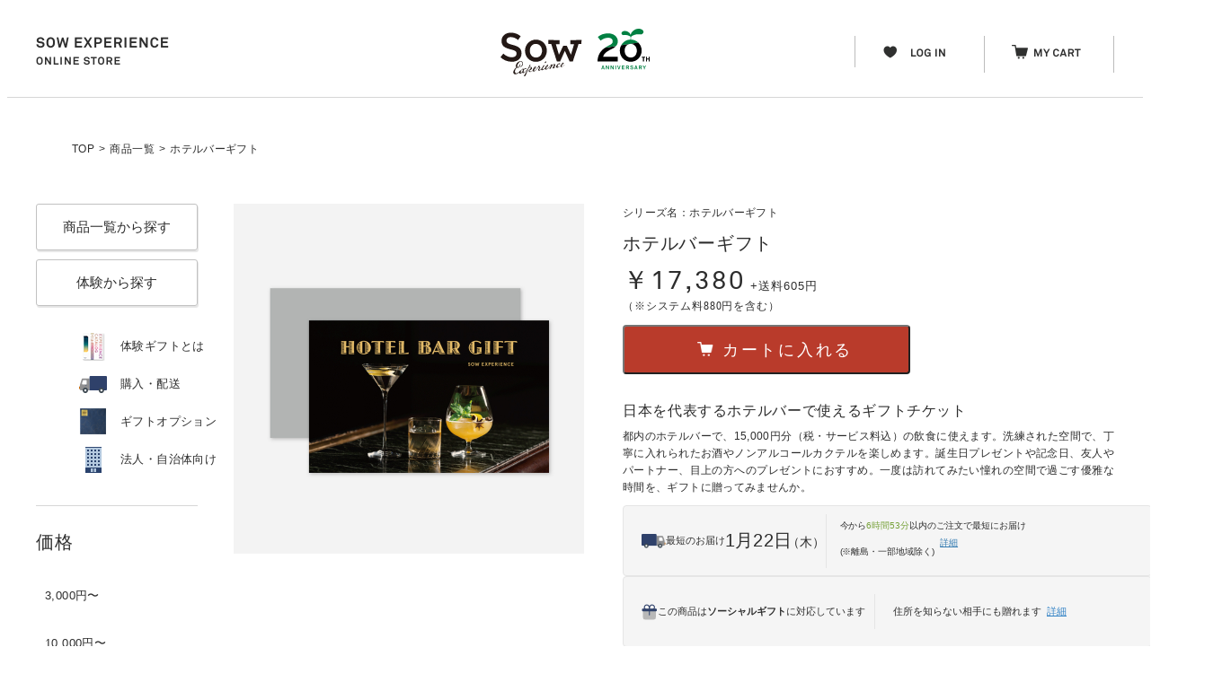

--- FILE ---
content_type: text/html; charset=utf-8
request_url: https://www.sowxp.co.jp/series/50
body_size: 25422
content:
<!DOCTYPE html><html><head><script async="" src="https://s.yimg.jp/images/listing/tool/cv/ytag.js"></script><script>window.yjDataLayer = window.yjDataLayer || [];
function ytag() { yjDataLayer.push(arguments); }
ytag({"type":"ycl_cookie"});</script><meta charset="utf-8" /><meta content="ソウ,ソウ・エクスペリエンス,SOW EXPERIENCE,体験カタログ,体験ギフト,カタログギフト,プレゼント,体験,エクスペリエンス" name="Keywords" /><meta content="都内のホテルバーで、15,000円分（税・サービス料込）の飲食に使えます。一度は訪れてみたい憧れの空間で過ごす優雅な時間を、ギフトに贈ってみませんか。誕生日プレゼントや記念日、友人やパートナー、目上の方へのプレゼントにおすすめ。" name="Description" /><title>ホテルバーギフト | プレゼント | ソウ・エクスペリエンス体験ギフト</title><link href="/" rel="start" title="トップページ" type="text/html" /><link href="mailto:" rev="made" /><link rel="Copyright" title="" /><meta content="x9f3e5vt3umj8875phlwybeym13vmg" name="facebook-domain-verification" /><link rel="stylesheet" href="/assets/ec2017-7eccbdc35163421c6756a531789615da80865039e078892f09d1b1cf2e5680c8.css" /><link rel="stylesheet" href="/assets/sow_atomic_temp/sow_atomic_temp-1dee3033e10d5cb33d0b33d439ed3b639a9a3cd247de0311bdbea870d6500f25.css" /><link rel="stylesheet" href="/assets/tailwind-ab685d5f58b22ac1ae5d6ef3c138a83bd8207e4c59dcefb2faa899d84b9b5bb5.css" /><script src="/assets/ec2017-17e65f78c5307786200e0f21e8742c40cf13fbdc414c8a8729a58f4c432b2101.js"></script><script>
if (!window.afblpcvLpConf) {
  window.afblpcvLpConf = [];
}
window.afblpcvLpConf.push({
  siteId: "11ed8a17"
});
</script>
<script src="https://t.afi-b.com/jslib/lpcv.js?cid=11ed8a17&amp;pid=V6782O" async="async"></script>
<script src="//statics.a8.net/a8sales/a8sales.js"></script><meta property="og:title" content="ホテルバーギフト | プレゼント | ソウ・エクスペリエンス体験ギフト" />
<meta property="og:url" content="https://www.sowxp.co.jp/series/50" />
<meta property="og:image" content="https://giftproduction.s3.amazonaws.com/catalogs/og_images/1288/original.jpg?1699168125" />
<meta property="og:site_name" content="SOW EXPERIENCE（ソウ・エクスペリエンス）" />
<meta property="og:description" content="都内のホテルバーで、15,000円分（税・サービス料込）の飲食に使えます。一度は訪れてみたい憧れの空間で過ごす優雅な時間を、ギフトに贈ってみませんか。誕生日プレゼントや記念日、友人やパートナー、目上の方へのプレゼントにおすすめ。" />
<meta property="og:locale" content="ja_JP" />
<meta property="og:type" content="product" />
<meta property="fb:app_id" content="966242223397117" />

<meta name="twitter:card" content="summary" />
<meta name="twitter:site" content="@sowxpgift" />
<meta name="twitter:title" content="ホテルバーギフト | プレゼント | ソウ・エクスペリエンス体験ギフト" />
<meta name="twitter:description" content="都内のホテルバーで、15,000円分（税・サービス料込）の飲食に使えます。一度は訪れてみたい憧れの空間で過ごす優雅な時間を、ギフトに贈ってみませんか。誕生日プレゼントや記念日、友人やパートナー、目上の方へのプレゼントにおすすめ。" />
<meta name="twitter:url" content="https://www.sowxp.co.jp/series/50" />
<meta name="twitter:image" content="https://giftproduction.s3.amazonaws.com/catalogs/og_images/1288/original.jpg?1699168125" />

  <meta name="thumbnail" content="https://giftproduction.s3.amazonaws.com/catalogs/og_images/1288/original.jpg?1699168125" />
<script type="application/ld+json">{"@context":"http://schema.org/","@type":"Product","name":"ホテルバーギフト","image":"https://giftproduction.s3.amazonaws.com/catalogs/og_images/1288/original.jpg?1699168125","description":"都内のホテルバーで、15,000円分（税・サービス料込）の飲食に使えます。洗練された空間で、丁寧に入れられたお酒やノンアルコールカクテルを楽しめます。誕生日プレゼントや記念日、友人やパートナー、目上の方へのプレゼントにおすすめ。一度は訪れてみたい憧れの空間で過ごす優雅な時間を、ギフトに贈ってみませんか。","brand":{"@type":"Corporation","name":"ソウ・エクスペリエンス株式会社"},"offers":{"@type":"Offer","url":"http://www.sowxp.co.jp/catalogs/1288","priceCurrency":"JPY","price":17380,"availability":"https://schema.org/InStock","itemCondition":"https://schema.org/NewCondition"}}</script><!--[if lt IE 8]><link rel="stylesheet" href="/stylesheets/ie.css" media="screen, projection" /><![endif]--><!--[if lt IE 9]><script src="//html5shim.googlecode.com/svn/trunk/html5.js"></script><![endif]--><meta name="csrf-param" content="authenticity_token" />
<meta name="csrf-token" content="WERJkoM0weDdHagJjX3vuX85KcU4y6H_5UT-S7FDsgN1bU4rXMSXDys6SiKUCQwxiXVUS5eGJEw2UXc7GdCXbA" /><!-- Google Tag Manager -->
<script>(function(w,d,s,l,i){w[l]=w[l]||[];w[l].push({'gtm.start':
new Date().getTime(),event:'gtm.js'});var f=d.getElementsByTagName(s)[0],
j=d.createElement(s),dl=l!='dataLayer'?'&l='+l:'';j.async=true;j.src=
'https://www.googletagmanager.com/gtm.js?id='+i+dl;f.parentNode.insertBefore(j,f);
})(window,document,'script','dataLayer','GTM-5FRMKFF');</script>
<!-- End Google Tag Manager -->
<script src="https://link-ag.net/dist/p/l/index.js"></script><link href="https://www.sowxp.co.jp/catalogs/1288" rel="canonical" /><style></style></head><body class="tSeriesShow"><!-- Google Tag Manager (noscript) -->
<noscript><iframe src="https://www.googletagmanager.com/ns.html?id=GTM-5FRMKFF"
height="0" width="0" style="display:none;visibility:hidden"></iframe></noscript>
<!-- End Google Tag Manager (noscript) -->
<div class="oHeader clearfix"><div class="aUnit"><a href="https://www.sowxp.co.jp/"><img class="materialSowExperienceOnlineStore" alt="SOW EXPERIENCE ONLINE STORE" src="/assets/ec2017/materials/sow_experience_online_store-94dec80a766a4473abe8165dee6c7c1e2ca944856167e45f90065ad28e6f141b.png" /></a><a href="https://www.sowxp.co.jp/"><img class="materialLogo" alt="体験ギフトを贈る SOW EXPERIENCE" src="/assets/ec2017/materials/logo-dark_20th-05d2ab6ca956d8cfd41fc20db648cfdafee4bcd37856357f76f40aad81eae9ba.svg" /></a><div class="mHeaderLinks"><div class="linkContainer"><a href="/user_session/new"><img class="iconHeader" alt="" src="/assets/ec2017/icons/iconHeart-79205205584de82809ac2ab10f43107ee06bec006650c9ce65e1118d848e4280.png" /><img class="labelLogin" alt="LOG IN" src="/assets/ec2017/labels/label_login-2943fd3dd47165659840b51706d8993282c248c4a44d0fcab25f3ebd497ea762.png" /></a></div><div class="linkContainer"><a href="/cart2018"><img class="iconHeader" alt="" src="/assets/ec2017/icons/iconCart-33d9426492bce5b494dfe7ecdcfa76455e31131fcd37e8d3add90d0f2bf8f77e.png" /><img class="labelMyCart" alt="MY CART" src="/assets/ec2017/labels/label_mycart-c1cb939e9dd270f2aef141ecb872a032186ef1b3c28a117a93820f284f0d168b.png" /></a></div></div></div></div><div class="oBreadCrumb"><ol class="mBreadCrumb"><li><a href="/"><p class='text12'>TOP</p></a></li><li><p class='text12'>&gt;</p></li><li><a href="/catalogs"><p class='text12'>商品一覧</p></a></li><li><p class='text12'>&gt;</p></li><li><p class='text12'>ホテルバーギフト</p></li></ol></div><div class="two_columns clearfix"><div class="oHoveredCart"><div class="container"><div class="aBlank"></div><div class="main-info"><div class="catalog-image"><img src="https://giftproduction.s3.amazonaws.com/catalogs/main_images/1288/sub.jpg?1745817730" width="60" height="60" /></div><div class="info"><div class="series-info"><div class="series-name">シリーズ名：ホテルバーギフト</div></div><div class="catalog-info"><div class="title">ホテルバーギフト</div><div class="price"><div class="yen">￥17,380</div></div></div></div></div><div class="aBlank"></div></div><a href="#add-cart-button-area-pc"><button class="mButtonCart"><img class="iconHeader" alt="" src="/assets/ec2017/icons/iconCartWhite-a552a89a2e2603e8226f53c60e4b8f170335e7a73194c33d2de63d9cc5d0ff14.png" /><span class='label18'>カートに入れる</span></button></a></div><a class="showHoveredCart"></a><div class="left_column"><div class="oLeftColumn"><a class="aButtonPrimary ga_event" ga_category="LeftMain" ga_action="click" ga_label="catalogs" href="/catalogs">商品一覧から探す</a><a class="aButtonPrimary ga_event" ga_category="LeftMain" ga_action="click" ga_label="experiences" href="/experiences">体験から探す</a><ul class="mListWithIcon"><li class="clearfix"><a class="ga_event" ga_category="LeftMain" ga_action="click" ga_label="experiencegift" href="/experiencegift"><img class="iconList" alt="体験ギフトとは" src="/assets/ec2017/materials/menu/experiencegift-388d235244be27c855ab6cbd513690c8ff52feb7d324da1fce880196760176ff.png" /><span class='label13'>体験ギフトとは</span></a></li><li class="clearfix"><a class="ga_event" ga_category="LeftMain" ga_action="click" ga_label="payment" href="/experiencegift/payment"><img class="iconList" alt="購入・配送" src="/assets/ec2017/materials/menu/delivery-952f5bf063d0baaf90d4f8e8ac71733dad40ded18d384f4c9307798fdc96df00.png" /><span class='label13'>購入・配送</span></a></li><li class="clearfix"><a class="ga_event" ga_category="LeftMain" ga_action="click" ga_label="option" href="/experiencegift/option"><img class="iconList" alt="ギフトオプション" src="/assets/ec2017/materials/menu/option-bc0949979bf0d2497f09dfb87fc77adf239264f9a54265e177dde79f8cfa640e.png" /><span class='label13'>ギフトオプション</span></a></li><li><details><summary class="clearfix" onclick="gtag(&#39;event&#39;,&#39;法人導線クリック&#39;,{&#39;click_category&#39;:&#39;ボタン&#39;,&#39;btn_position&#39;:&#39;EC上部&#39;});"><div><img class="iconList" alt="test" src="/assets/ec2017/materials/menu/office_icon-f7001c659e8728b7e94163f2fcb833746244bafd66e499061f7edfca904a8553.png" /><span class='label13'>法人・自治体向け</span></div></summary><a class="ga_event" ga_category="LeftMain" ga_action="click" ga_label="business" target="blank" href="https://business.sowxp.co.jp/anniversary?utm_source=sow&amp;utm_medium=ec&amp;utm_campaign=pc_upsidemenu_anniversary"><div class="label13">周年記念</div></a><a class="ga_event" ga_category="LeftMain" ga_action="click" ga_label="campaign" target="blank" href="https://business.sowxp.co.jp/campaign?utm_source=sow&amp;utm_medium=ec&amp;utm_campaign=pc_upsidemenu_promotion"><div class="label13">販促キャンペーン</div></a><a class="ga_event" ga_category="LeftMain" ga_action="click" ga_label="welfare" target="blank" href="https://business.sowxp.co.jp/welfare?utm_source=sow&amp;utm_medium=ec&amp;utm_campaign=pc_upsidemenu_welfare"><div class="label13">福利厚生</div></a><a class="ga_event" ga_category="LeftMain" ga_action="click" ga_label="regional" target="blank" href="https://business.sowxp.co.jp/regional_cooperation?utm_source=sow&amp;utm_medium=ec&amp;utm_campaign=pc_upsidemenu_regional_cooperation"><div class="label13">地域PR</div></a></details></li></ul><div class="structureBorderHorizontal"></div><div class="mListWithHeading"><h3 class='heading20'>価格</h3><div class="aUnit"><a class="ga_event" ga_category="LeftPrice" ga_action="click" ga_label="span1" href="/catalogs?price=span1"><span class='label13'>3,000円〜</span></a><a class="ga_event" ga_category="LeftPrice" ga_action="click" ga_label="span2" href="/catalogs?price=span2"><span class='label13'>10,000円〜</span></a><a class="ga_event" ga_category="LeftPrice" ga_action="click" ga_label="span3" href="/catalogs?price=span3"><span class='label13'>20,000円〜</span></a><a class="ga_event" ga_category="LeftPrice" ga_action="click" ga_label="span4" href="/catalogs?price=span4"><span class='label13'>30,000円〜</span></a><a class="ga_event" ga_category="LeftPrice" ga_action="click" ga_label="span5" href="/catalogs?price=span5"><span class='label13'>50,000円〜</span></a><a class="ga_event" ga_category="LeftPrice" ga_action="click" ga_label="span6" href="/catalogs?price=span6"><span class='label13'>100,000円〜</span></a></div></div><div class="structureBorderHorizontal"></div><div class="mListWithHeading clearfix"><h3 class='heading20'>用途</h3><div class="aUnit"><a class="ga_event" ga_category="LeftSpecial" ga_action="click" ga_label="egift" href="/egift"><span class='label13'>eギフト</span></a><a class="ga_event" ga_category="LeftSpecial" ga_action="click" ga_label="valentine" href="/valentine"><span class='label13'>バレンタインデー</span></a><a class="ga_event" ga_category="LeftSpecial" ga_action="click" ga_label="wedding" href="/wedding"><span class='label13'>結婚祝い</span></a><a class="ga_event" ga_category="LeftSpecial" ga_action="click" ga_label="birthday" href="/birthday"><span class='label13'>誕生日プレゼント</span></a><a class="ga_event" ga_category="LeftSpecial" ga_action="click" ga_label="travel" href="/travel"><span class='label13'>旅行券</span></a><a class="ga_event" ga_category="LeftSpecial" ga_action="click" ga_label="baby" href="/baby"><span class='label13'>出産祝い</span></a><a class="ga_event" ga_category="LeftSpecial" ga_action="click" ga_label="prize" href="/prize"><span class='label13'>景品</span></a><a class="ga_event" ga_category="LeftSpecial" ga_action="click" ga_label="dining" href="/dining"><span class='label13'>食事券</span></a><a class="ga_event" ga_category="LeftSpecial" ga_action="click" ga_label="uchiiwai_bridal" href="/uchiiwai_bridal"><span class='label13'>結婚内祝い</span></a><a class="ga_event" ga_category="LeftSpecial" ga_action="click" ga_label="relax" href="/relax"><span class='label13'>リラックスギフト</span></a><a class="ga_event" ga_category="LeftSpecial" ga_action="click" ga_label="anniversary" href="/anniversary"><span class='label13'>記念日</span></a><a class="ga_event" ga_category="LeftSpecial" ga_action="click" ga_label="for_pair" href="/for_pair"><span class='label13'>２人に贈る体験ギフト</span></a><a class="ga_event" ga_category="LeftSpecial" ga_action="click" ga_label="retirement" href="/retirement"><span class='label13'>退職祝い</span></a><a class="ga_event" ga_category="LeftSpecial" ga_action="click" ga_label="60th-birthday" href="/60th-birthday"><span class='label13'>還暦祝い</span></a><a class="ga_event" ga_category="LeftSpecial" ga_action="click" ga_label="cafe_locations" href="/cafe_locations"><span class='label13'>カフェチケットで使える店舗紹介</span></a><a class="ga_event" ga_category="LeftSpecial" ga_action="click" ga_label="kansai" href="/kansai"><span class='label13'>関西エリア</span></a><a class="ga_event" ga_category="LeftSpecial" ga_action="click" ga_label="nagoya" href="/nagoya"><span class='label13'>名古屋エリア</span></a><a class="ga_event" ga_category="LeftSpecial" ga_action="click" ga_label="kyushu" href="/kyushu"><span class='label13'>九州エリア</span></a><a class="ga_event" ga_category="LeftSpecial" ga_action="click" ga_label="wedding_favors" href="/wedding_favors"><span class='label13'>引き出物</span></a></div><a class="ga_event" ga_category="LeftSpecial" ga_action="click" ga_label="all" href="/specials"><span class='label13'>すべて見る</span></a></div><div class="structureBorderHorizontal"></div><div class="mListWithHeading"><h3 class='heading20'>シリーズ</h3><div class="aUnit"><a class="ga_event" ga_category="LeftSeries" ga_action="click" ga_label="67" href="/series/67"><span class="label13">選べるチョコギフト</span></a><a class="ga_event" ga_category="LeftSeries" ga_action="click" ga_label="62" href="/series/62"><span class="label13">WEDDINGシリーズ(5)</span></a><a class="ga_event" ga_category="LeftSeries" ga_action="click" ga_label="2" href="/series/2"><span class="label13">FOR2シリーズ(14)</span></a><a class="ga_event" ga_category="LeftSeries" ga_action="click" ga_label="12" href="/series/12"><span class="label13">レストランシリーズ(10)</span></a><a class="ga_event" ga_category="LeftSeries" ga_action="click" ga_label="9" href="/series/9"><span class="label13">個室スパ＆エステシリーズ(8)</span></a><a class="ga_event" ga_category="LeftSeries" ga_action="click" ga_label="46" href="/series/46"><span class="label13">ホテルスパギフト(2)</span></a><a class="ga_event" ga_category="LeftSeries" ga_action="click" ga_label="3" href="/series/3"><span class="label13">Relaxシリーズ(10)</span></a><a class="ga_event" ga_category="LeftSeries" ga_action="click" ga_label="1" href="/series/1"><span class="label13">総合版シリーズ(10)</span></a><a class="ga_event" ga_category="LeftSeries" ga_action="click" ga_label="14" href="/series/14"><span class="label13">アフタヌーンティーシリーズ(4)</span></a><a class="ga_event" ga_category="LeftSeries" ga_action="click" ga_label="51" href="/series/51"><span class="label13">ホテルランチシリーズ(4)</span></a><a class="ga_event" ga_category="LeftSeries" ga_action="click" ga_label="50" href="/series/50"><span class="label13">ホテルバーギフト</span></a><a class="ga_event" ga_category="LeftSeries" ga_action="click" ga_label="55" href="/series/55"><span class="label13">旅と体験シリーズ(13)</span></a><a class="ga_event" ga_category="LeftSeries" ga_action="click" ga_label="56" href="/series/56"><span class="label13">温泉旅シリーズ(3)</span></a><a class="ga_event" ga_category="LeftSeries" ga_action="click" ga_label="45" href="/series/45"><span class="label13">ふたり旅ギフト</span></a><a class="ga_event" ga_category="LeftSeries" ga_action="click" ga_label="21" href="/series/21"><span class="label13">ドッグリゾートギフト</span></a><a class="ga_event" ga_category="LeftSeries" ga_action="click" ga_label="47" href="/series/47"><span class="label13">ゴルフ＆ステイギフト</span></a><a class="ga_event" ga_category="LeftSeries" ga_action="click" ga_label="59" href="/series/59"><span class="label13">こんなところに泊まれるギフト</span></a><a class="ga_event" ga_category="LeftSeries" ga_action="click" ga_label="8" href="/series/8"><span class="label13">クルージングシリーズ(8)</span></a><a class="ga_event" ga_category="LeftSeries" ga_action="click" ga_label="6" href="/series/6"><span class="label13">WITH BABYシリーズ(4)</span></a><a class="ga_event" ga_category="LeftSeries" ga_action="click" ga_label="30" href="/series/30"><span class="label13">焼肉シリーズ(3)</span></a><a class="ga_event" ga_category="LeftSeries" ga_action="click" ga_label="58" href="/series/58"><span class="label13">寿司ギフト</span></a><a class="ga_event" ga_category="LeftSeries" ga_action="click" ga_label="4" href="/series/4"><span class="label13">カフェシリーズ(3)</span></a><a class="ga_event" ga_category="LeftSeries" ga_action="click" ga_label="10" href="/series/10"><span class="label13">バーガーチケット(2)</span></a><a class="ga_event" ga_category="LeftSeries" ga_action="click" ga_label="49" href="/series/49"><span class="label13">お取り寄せグルメシリーズ(8)</span></a><a class="ga_event" ga_category="LeftSeries" ga_action="click" ga_label="48" href="/series/48"><span class="label13">えらべる絵本のギフト(2)</span></a><a class="ga_event" ga_category="LeftSeries" ga_action="click" ga_label="35" href="/series/35"><span class="label13">パーソナライズコスメシリーズ(2)</span></a><a class="ga_event" ga_category="LeftSeries" ga_action="click" ga_label="15" href="/series/15"><span class="label13">メモリアルフォト撮影チケット(2)</span></a><a class="ga_event" ga_category="LeftSeries" ga_action="click" ga_label="44" href="/series/44"><span class="label13">シアター&amp;ミュージックギフト</span></a><a class="ga_event" ga_category="LeftSeries" ga_action="click" ga_label="39" href="/series/39"><span class="label13">オーダーシューズチケット</span></a><a class="ga_event" ga_category="LeftSeries" ga_action="click" ga_label="31" href="/series/31"><span class="label13">オーダーウォッチシリーズ(2)</span></a><a class="ga_event" ga_category="LeftSeries" ga_action="click" ga_label="32" href="/series/32"><span class="label13">カスタムオーダーforペット</span></a><a class="ga_event" ga_category="LeftSeries" ga_action="click" ga_label="37" href="/series/37"><span class="label13">オーダーパンプスチケット</span></a><a class="ga_event" ga_category="LeftSeries" ga_action="click" ga_label="23" href="/series/23"><span class="label13">ものづくりの体験ギフト(3)</span></a><a class="ga_event" ga_category="LeftSeries" ga_action="click" ga_label="20" href="/series/20"><span class="label13">体を動かす楽しみギフト(2)</span></a><a class="ga_event" ga_category="LeftSeries" ga_action="click" ga_label="57" href="/series/57"><span class="label13">ボードゲームギフト</span></a><a class="ga_event" ga_category="LeftSeries" ga_action="click" ga_label="53" href="/series/53"><span class="label13">ピックアップシリーズ(4)</span></a></div></div><div class="structureBorderHorizontal"></div><div class="mListWithHeading"><h3 class='heading20'>ご案内</h3><div class="aUnit"><a class="ga_event" ga_category="LeftGuide" ga_action="click" ga_label="faq" href="/faq"><span class='label13'>よくある質問</span></a><a class="ga_event" ga_category="LeftGuide" ga_action="click" ga_label="inquiry" href="/inquiries/new"><span class='label13'>お問い合わせ</span></a><a class="ga_event" ga_category="LeftGuide" ga_action="click" ga_label="retail_stores" href="/retail_stores"><span class='label13'>店頭でのご購入</span></a><a class="ga_event" ga_category="LeftGuide" ga_action="click" ga_label="customer_voices" href="/customer_voices"><span class='label13'>お客様の声</span></a><a class="ga_event" ga_category="LeftGuide" ga_action="click" ga_label="partner" href="http://partner.sowxp.co.jp/"><span class='label13'>掲載店募集</span></a><a class="ga_event" ga_category="LeftGuide" ga_action="click" ga_label="recruit" href="http://recruit.sowxp.co.jp/"><span class='label13'>採用情報</span></a><a class="ga_event" ga_category="LeftGuide" ga_action="click" ga_label="reserve" href="/reserve"><span class='label13'>チケット利用者予約サイト</span></a></div></div><div class="structureBorderHorizontal"></div><div class="mListCatalogHistory"><h3 class='heading20'>閲覧履歴</h3><span class='label11'>最近見た商品はありません</span></div></div></div><div class="right_column"><div class="oCatalogMainBlock clearfix"><img alt="" src="https://giftproduction.s3.amazonaws.com/catalogs/main_images/1288/full.jpg?1745817730" /><div class="aUnit"><div class="mPanelAddToCart"><div class="mPanelCartCatalogInfo"><span class='label12'>シリーズ名：</span><a href="/series/50"><span class='label12'>ホテルバーギフト</span></a><h2 class='heading20'>ホテルバーギフト</h2><div class="labelPriceFull"><div class="price">￥17,380</div><div class="shippingCost">+送料605円</div></div><div class="systemFee">（※システム料880円を含む）</div></div><div class="mPanelCartForm clearfix"><a href="#add-cart-button-area-pc"><button class="mButtonCart"><img class="iconHeader" alt="" src="/assets/ec2017/icons/iconCartWhite-a552a89a2e2603e8226f53c60e4b8f170335e7a73194c33d2de63d9cc5d0ff14.png" /><span class='label18'>カートに入れる</span></button></a></div></div><h3 class='heading16'>日本を代表するホテルバーで使えるギフトチケット</h3><p class="text12WithLargeLineHeight">都内のホテルバーで、15,000円分（税・サービス料込）の飲食に使えます。洗練された空間で、丁寧に入れられたお酒やノンアルコールカクテルを楽しめます。誕生日プレゼントや記念日、友人やパートナー、目上の方へのプレゼントにおすすめ。一度は訪れてみたい憧れの空間で過ごす優雅な時間を、ギフトに贈ってみませんか。</p><div class="info-labels"><div class="mDeliveryInfo"><div class="content"><img class="aIconTrack" alt="トラックのアイコン" src="/assets/ec2017/icons/iconTrack-4163f53c69f1095a3bed113e3c4cb130c5744198ef5fb4f19080024727377278.png" /><div class="saitan">最短のお届け</div><div class="date">1月22日<span class="wday">（木）</span></div><div class="description grey-edge"><div class="mTimeLeft"><div class="yamato_info">1月22日</div><div class="count_down"><span class="cd_first">今から</span><span class="cd_third">6時間53分</span><span class="cd_second">以内のご注文で最短</span><span class="cd_fourth">にお届け</span><div class="more-info"><p class="note">(※離島・一部地域除く)</p><a class="info-label__link" href="/experiencegift/payment">詳細</a></div></div></div></div></div></div><div class="mGiftInfo"><div class="content"><img class="a-icon-gift" alt="gift" src="/assets/icons/a-icon-gift-aa5146fbefa1257ea95077177da263ed651e835531e52c1aebc2521e99b3c459.svg" /><div class="simple-text margin-right-10">この商品は<span class="bold">ソーシャルギフト</span>に対応しています</div><div class="simple-text grey-edge padding-left-20">住所を知らない相手にも贈れます<a class="info-label__link" href="/socialgift">詳細</a></div></div></div></div></div></div><div class="oCatalogTab"><div class="mTab"><ul><li class="active"><a class="tab-link" href="https://www.sowxp.co.jp/catalogs/1288"><h3 class='heading16'>商品情報</h3><img alt="" src="/assets/ec2017/structures/tab_triangle-166b7075baa2a4e237b3eccf9421ef8a67fb32bc0e00dc8f2fda1f6c203e7d1f.png" /></a></li><li><a class="tab-link" href="/catalogs/1288/courses"><h3 class='heading16'>収録体験</h3><img alt="" src="/assets/ec2017/structures/tab_triangle-166b7075baa2a4e237b3eccf9421ef8a67fb32bc0e00dc8f2fda1f6c203e7d1f.png" /></a></li><li><a id="catalog_customer_voices" class="tab-link" href="https://www.sowxp.co.jp/catalogs/1288/customer_voices"><h3 class='heading16'>お客様の声</h3><img alt="" src="/assets/ec2017/structures/tab_triangle-166b7075baa2a4e237b3eccf9421ef8a67fb32bc0e00dc8f2fda1f6c203e7d1f.png" /></a></li><li><a id="catalog_retail_stores" class="tab-link" href="https://www.sowxp.co.jp/catalogs/1288/retails"><h3 class='heading16'>販売店舗</h3><img alt="" src="/assets/ec2017/structures/tab_triangle-166b7075baa2a4e237b3eccf9421ef8a67fb32bc0e00dc8f2fda1f6c203e7d1f.png" /></a></li></ul><img class="aHairLine" alt="" src="/assets/ec2017/structures/hairline-d2187990a2f70dd7e337ecdc44238db0c01553815ffd2e1699e0dbd7567bf677.png" /></div></div><div class="oSliderBlock"><div class="mCombiHeading clearfix"><h2 class="aHeadingEn">EXPERIENCE</h2><h3 class='heading16'>この商品でできること</h3></div><div class="mSlider"><div class="slider"><div><img alt="さまざまな要素が有機的に結びつく空間" src="/assets/ec2017/catalogs/hotel_bars/1288/img1_02-2664e2b88a27652f6ce9e76c6afb3fed2ba7ad9d14a35da2aab864a464ee440b.jpg" /></div><div><img alt="さまざまな要素が有機的に結びつく空間" src="/assets/ec2017/catalogs/hotel_bars/1288/img1_01-6651a4d92f9bca10ea6a35f3e62da8a61e6e6b1010c79524dbd32d0963ad47a2.jpg" /></div></div><div id="arrows"><button class="slick-prev"><div class="aButtonSliderPrev"></div></button><button class="slick-next"><div class="aButtonSliderNext"></div></button></div></div><div class="mHeadingAndText"><h3 class='heading20'>さまざまな要素が有機的に結びつく空間</h3><p class="text12WithLargeLineHeight">落ち着いた照明にゆったりとしたムード、飲み物の美しさ、味わいなど多くの要素が有機的に結びついた空間、ホテルバー。一歩店内に入ると、その特別な雰囲気に気分が高揚することでしょう。このギフトでは、ホテルバーを1つ選んで、15,000円分（税・サービス料込）のお酒やフードの飲食に利用できます。</p></div></div><div class="oImageCards2"><div class="cards clearfix"><div class="mCard2"><img alt="居心地の良い店内は、初めてでも安心" src="/assets/ec2017/catalogs/hotel_bars/1288/img2_01-fbeb30297ded492b48329bc9c4d604b318890d98886d6a6cb071d0ebc6f89f04.jpg" /><h3 class='heading18'>居心地の良い店内は、初めてでも安心</h3><p class="text12WithLargeLineHeight">日本を代表するホテルバーの名店を収録。ホテルが持つ落ち着いた空気と信頼感で、初めての方でも安心して利用できます。時間を忘れて弾む会話に、思わずお酒もすすみます。</p><div class="clearfix"><div class="mRightText"><a href="/series/50"><span class='label14'></span></a></div></div></div><div class="mCard2"><img alt="ひとりでも、ふたりでも" src="/assets/ec2017/catalogs/hotel_bars/1288/img2_02-9d30ece9205edfb3ccbed489dc600f8a8ae1f5d0ffd91ffb98dd478bc92bac60.jpg" /><h3 class='heading18'>ひとりでも、ふたりでも</h3><p class="text12WithLargeLineHeight">1人でぜいたくにお酒を嗜んでも、大切な人と一緒に楽しんでも。お酒はもちろん、フードメニューやノンアルコールにもこだわりがあるホテルばかりなので、気分に合わせて楽しめます。</p><div class="clearfix"><div class="mRightText"><a href="/series/50"><span class='label14'></span></a></div></div></div></div><div class="cards clearfix"><div class="mCard2"><img alt="自分に合った特別な空間を見つける" src="/assets/ec2017/catalogs/hotel_bars/1288/img2_03-d17b2794026f8563b7c94cf5a3b59453649903f76700c3d95e62d2bb204859d6.jpg" /><h3 class='heading18'>自分に合った特別な空間を見つける</h3><p class="text12WithLargeLineHeight">オーセンティックなバーカウンターや優美な音楽の流れるラウンジ席、夜景が楽しめる空間など、それぞれ違う魅力が際立つ施設を収録しています。お気に入りの空間がきっと見つかります。</p><div class="clearfix"><div class="mRightText"><a href="/series/50"><span class='label14'></span></a></div></div></div><div class="mCard2"><img alt="洗練された、心地良いもてなし" src="/assets/ec2017/catalogs/hotel_bars/1288/img2_04-0bb6a2d223babe06f757c33a20e1cf215146308162ca3efd78fdf45c994f1c36.jpg" /><h3 class='heading18'>洗練された、心地良いもてなし</h3><p class="text12WithLargeLineHeight">程よい距離感と柔らかく洗練された接客は、ホテルならではのおもてなし。その高いホスピタリティーに、心がほろっとほどけます。1日の締めくくりに、大人の心をメンテナンスするひとときを過ごせます。</p><div class="clearfix"><div class="mRightText"><a href="/series/50"><span class='label14'></span></a></div></div></div></div></div><div class="oWideLine2"><div class="structureBorderHorizontal"></div></div><div class="oSliderBlock"><div class="mCombiHeading clearfix"><h2 class="aHeadingEn">HOW TO ENJOY</h2><h3 class='heading16'>いざ、ホテルバーへ</h3></div><div class="mHeadingAndText"><p class="text12WithLargeLineHeight">入り口でスタッフがお迎えし、お席へご案内。気になるメニューを注文し、お酒やフードを楽しみます。お会計の際はeチケットの提示をお忘れなく。バーで過ごす時間を楽しんだ後は、お気をつけてお帰りください。	</p></div><div class="mSlider"><div class="slider"><div><img alt="いざ、ホテルバーへ | ホテルバーギフトの楽しみ方" src="/assets/ec2017/catalogs/hotel_bars/1288/illust_pc-ca0890d4d82ac22bdde4409c2a2c0d85115590691c3589e6115b22556b7fe301.jpg" /></div></div></div></div><div class="oWideLine2"><div class="structureBorderHorizontal"></div></div><div class="oCoursesBlock"><div class="mCombiHeading clearfix"><h2 class="aHeadingEn">COURSE</h2><h3 class='heading16'>コースの例</h3></div><div class="courses clearfix"><div class="mPanelCourse clearfix"><div class="aUnit"><img alt="" src="https://giftproduction.s3.amazonaws.com/courses/mains/17220/ec2017_catalog_summary.jpg?1724737051" width="476" height="250" /><img alt="" src="https://giftproduction.s3.amazonaws.com/sub_images/pics/69082/ec2017_catalog_summary.jpg?1724810976" width="233" height="125" /><img alt="" src="https://giftproduction.s3.amazonaws.com/sub_images/pics/69080/ec2017_catalog_summary.JPG?1724810975" width="233" height="125" /></div><div class="mPanelCourseInfo"><span class='label12'>東京都千代田区</span><h3 class='heading18'>オールドインペリアルバー／帝国ホテル 東京</h3><span class='label12'>オールドインペリアルバー利用コース</span><h3 class='heading16'>日常を特別な時間に変える、歴史あるオーセンティックバー</h3><p class="text12WithLargeLineHeight">帝国ホテルのメインバー「オールドインペリアルバー」。華やかなホテルの中にひっそりとたたずみ、店内に一歩入ると、重厚感のある装飾品やバーテンダーの美しい身のこなしに魅了される、ホテルの中でも特別な空間です。<br /><br />同ホテルは、1923年に有名建築家フランク・ロイド・ライトが設計し、通称「ライト館」として建設されました。その後、こちらの建物は60年代に取り壊されましたが、オールドインペリアルバーの店内には今でも、当時の貴重な建築物や空気感が至る所に残っています。同店はオーセンティックバーを代表する店であり、数々の著名人も通ったまさに名店です。<br /><br />魅力は、何と言ってもバーテンダーの所作の美しさやホスピタリティ、そして味わいを追及したお酒の数々。その背景には、ホテル内のラウンジなどで技術やホスピタリティを学び、バーテンダーとして経験を積んだ者だけが、こちらのバーに配属できることにあります。<br /><br />オーセンティックバーだからこそ、自身の好みをバーテンダーに相談し、その好みに応じて作られたオススメのカクテルを味わうのも、とっておきの楽しみ方。また、古くからの店だからこそ、オリジナルカクテルを取り揃えています。帝国ホテル開業100周年を記念して創作された「ティンカーベル」、大正時代に創作された最も古くからある「マウントフジ」は、一度は味わってみたいカクテルです。<br /><br />ノンアルコールカクテルには、誰もが知るようなスタンダードカクテルをはじめ、季節のフルーツなどを使用したアレンジカクテルも提供できます。気兼ねせずにバーテンダーに相談してみましょう。いつもより少しドレスアップしたくなる、一度訪れたら、再訪したくなるバーの一つです。<br /></p><a href="/catalogs/1288/courses/17220"><span class='label14'>コースの詳細を見る</span></a></div></div><div class="mPanelCourse clearfix"><div class="aUnit"><img alt="" src="https://giftproduction.s3.amazonaws.com/courses/mains/17343/ec2017_catalog_summary.jpg?1724737241" width="476" height="250" /><img alt="" src="https://giftproduction.s3.amazonaws.com/sub_images/pics/74020/ec2017_catalog_summary.jpg?1724817244" width="233" height="125" /><img alt="" src="https://giftproduction.s3.amazonaws.com/sub_images/pics/70540/ec2017_catalog_summary.jpg?1724812967" width="233" height="125" /></div><div class="mPanelCourseInfo"><span class='label12'>東京都千代田区</span><h3 class='heading18'>Sky Gallery Lounge Levita／ザ・プリンスギャラリー 東京紀尾井町</h3><span class='label12'>Sky Gallery Lounge Levitaご利用コース</span><h3 class='heading16'>東京タワーを望む美しい夜景の中で楽しむ一杯</h3><p class="text12WithLargeLineHeight">ザ・プリンスギャラリー 東京紀尾井町, ラグジュアリーコレクションホテルの35階にある、開放感あふれるカクテルラウンジバー「Sky Gallery Lounge Levita（スカイギャラリーラウンジ　レヴィータ）」。店内に入るとまず目に入るのが、2フロア吹き抜けの大きな窓から広がる東京の夜景です。東京タワーも一望できるぜいたくな眺望は、ホテルを象徴する写真として目にする機会も多く、一度は入店してみたいホテルバーです。<br /><br />同店のシグネチャーカクテルは「プリンスギャラリーエレガンス」。米国のトラベルガイド「フォーブス・トラベルガイド(Forbes Travel Guide)」において、五つ星ホテルに初めて選出された年に作られた記念すべき一杯です。シャンパンをベースに、桃やゆずを合わせたフルーティーな味わいが特徴的です。また、時期によっては海外のラグジュアリーコレクションホテルとコラボレーションしたお酒が楽しめることも。それぞれのホテルで提供されているシグネチャーカクテルや人気カクテルを味わうことができます。<br /><br />ティータイムにはアフタヌーンティーが人気（要予約）。パティシエ特製のアートのようなスイーツやセイボリーを、ご家族やご友人とゆったり楽しめます。<br /><br />また毎週火・金曜日は、国内外で活躍する人気DJによる音楽イベントが開催されます。DJがその時の雰囲気に合わせた音楽をセレクト。煌びやかな夜景に包まれて楽しむお酒と音楽は、まさに一日の締めくくりにぴったりのご褒美となることでしょう。金・土曜日は混み合うことが多く、静かな雰囲気がお好みの場合、それ以外の曜日の19時頃がおすすめ。ライティングと夜景が醸し出す雰囲気の中で楽しむお酒は、最高のご褒美。見た目も美しいお酒とフードをお楽しみください。</p><a href="/catalogs/1288/courses/17343"><span class='label14'>コースの詳細を見る</span></a></div></div><div class="mPanelCourse clearfix"><div class="aUnit"><img alt="" src="https://giftproduction.s3.amazonaws.com/courses/mains/17350/ec2017_catalog_summary.jpg?1724737251" width="476" height="250" /><img alt="" src="https://giftproduction.s3.amazonaws.com/sub_images/pics/74018/ec2017_catalog_summary.jpg?1724817243" width="233" height="125" /><img alt="" src="https://giftproduction.s3.amazonaws.com/sub_images/pics/70493/ec2017_catalog_summary.jpg?1724812923" width="233" height="125" /></div><div class="mPanelCourseInfo"><span class='label12'>東京都文京区</span><h3 class='heading18'>ル・マーキー／ホテル椿山荘東京</h3><span class='label12'>ル・マーキー利用コース</span><h3 class='heading16'>ヨーロッパの邸宅を思わせる、隠れ家のような落ち着くメインバー</h3><p class="text12WithLargeLineHeight">オリエンタルブルーの美しいカクテル「楊貴妃」の発祥の地、「ル・マーキー」。楊貴妃はもちろん、ヨーロッパの邸宅を思わせる、ホテル椿山荘東京らしいエレガントな内装も魅力の一つです。<br /><br />同店のある「ホテル椿山荘東京」は、明治時代に軍人、政治家であった山縣有朋が購入し、庭と邸宅をつくりました。東京の中心地にありながら、自然豊かな庭園と敷地を広大に使った造りが魅力のホテルです。バーには、落ち着いた照明と重厚感ある調度品が置かれ、比較的席数の少ない店内はまるで隠れ家のような雰囲気。ゆったりと座れるソファは、カクテルをじっくり味わい、会話を楽しむのに最高の環境です。<br /><br />楊貴妃以外にも、100種類あるマティーニも看板メニューです。グラスやカクテルの色にもこだわり抜いた100種類の「100マティーニコレクション」の中から、好みを見つけるのもおすすめです。<br />また1年を7つのシーズンに分け、ホテル椿山荘東京の庭園の季節のうつろいを感じられるシーズナルカクテルもご用意。その時々にしか味わえない特別な一杯を楽しめます。<br /><br />フードメニューでは、シェフこだわりのローストビーフも。その他、ノンアルコールをご希望の方は、バーテンダーやウェイターにご相談ください。<br /><br />同店は21時以降は比較的にぎやかになります。ゆったり過ごすならオープン直後〜21時頃までの時間がおすすめ。立地の特性上、仕事帰りの方も多く、ややかっちりしたオフィスカジュアルやスーツの方が多く訪れます。隠れ家のような雰囲気で落ち着くうえに、お酒の種類も多いため、常連客が多いのもうなずける、まさに通いたくなるバーです。</p><a href="/catalogs/1288/courses/17350"><span class='label14'>コースの詳細を見る</span></a></div></div><div class="mPanelCourse clearfix"><div class="aUnit"><img alt="" src="https://giftproduction.s3.amazonaws.com/courses/mains/17237/ec2017_catalog_summary.jpg?1724737074" width="476" height="250" /><img alt="" src="https://giftproduction.s3.amazonaws.com/sub_images/pics/69077/ec2017_catalog_summary.jpg?1724810973" width="233" height="125" /><img alt="" src="https://giftproduction.s3.amazonaws.com/sub_images/pics/69076/ec2017_catalog_summary.jpg?1724810972" width="233" height="125" /></div><div class="mPanelCourseInfo"><span class='label12'>東京都港区</span><h3 class='heading18'>Orchid Bar／The Okura Tokyo</h3><span class='label12'>Orchid Bar利用コース</span><h3 class='heading16'>オーセンティックとモダンの融合。開放感のあるメインバー</h3><p class="text12WithLargeLineHeight">1962年に創業した「オーキッドバー」。2019年に「ホテルオークラ東京」から新たに生まれ変わった「The Okura Tokyo」のメインバーです。創業当初からの調度品を活かした伝統的で落ち着いたバーでありながら、店内には大きな窓があり開放的な気分を味わえるのが特徴です。<br /><br />同店では、バーテンダーのカクテルシェイカーの持ち方や振り方に独自の特徴があります。「オークラ3段振り」という伝統的な振り方により、氷がシェイカー内ですぐに割れることなく、よりおいしくより冷えたお酒を提供できます。お酒を作る際のバーテンダーの美しい所作や、洗練された立ち居振る舞いも、ぜひ味わってほしい魅力の一つ。同店では、社外の資格取得やオークラ内の昇格試験などを経て、研さんを積んだ限られた者だけがカウンターに立ち、バーテンダーとして活躍できます。<br /><br />歴史あるバーだからこそ、看板メニューも複数あります。例えば季節ごとのフルーツカクテル。提携している八百屋で、その日最もおいしい果実を仕入れ、店で追熟し、1番適したタイミングで季節のカクテルを作っています。さくらんぼや桃、ぶどう、キンカンなど、年間を通してその時々の旬のフルーツカクテルを楽しめます。また、ホテル伝統のコンソメとウォッカを合わせた「ブルショット」も代表的なメニュー。ホテル内のセントラルキッチンで、3日間かけて作ったコンソメを使用。熱々のコンソメスープを使い、冷やすのに20分以上時間がかかるため、2杯目以降のお酒としておすすめです。<br /><br />またノンアルコールのお酒は、メニュー表にないものも多数あります。例えば季節ごとのフルーツカクテルやモヒートなどのロングカクテルも提供可能。ご希望の場合、お近くのバーテンダーやウェイターにご相談ください。<br /><br />同店は立地の特性から、スーツやオフィスカジュアルの格好で来店する人も少なくありません。少しドレスアップして、一日の締めくくりのご褒美時間を過ごしてみませんか。</p><a href="/catalogs/1288/courses/17237"><span class='label14'>コースの詳細を見る</span></a></div></div></div><div class="clearfix"><div class="mRightText"><a href="/catalogs/1288/courses"><span class='label14'>すべてのコースを見る</span></a></div></div></div><div class="oWideLine"><div class="structureBorderHorizontal"></div></div><div class="oFlow3"><div class="mCombiHeading clearfix"><h2 class="aHeadingEn">HOW TO USE</h2><h3 class='heading16'>利用方法</h3></div><div class="cards clearfix"><div class="mCardFlow3"><img alt="専用サイトにアクセス" src="/assets/ec2017/catalogs/hotel_bars/1288/howto01-98038f0b2a3fbceaf17bba0c656f8291d587fb3e7aa6f3120b54a7dfbf26a79a.png" width="248" height="248" /><h3 class='heading17'>専用サイトにアクセス</h3><p class='text12'></p><p class='text12'>同梱されているアクセスコードから、専用サイトにアクセス。有効期限やお店の情報を確認できます。予約の有無やドレスコードなどは、各店舗のページをご確認ください。</p><p class='text12'></p><p class='text12'></p></div><img class="aArrowTriangle" alt="" src="/assets/ec2017/materials/arrow_triangle-f7ce71b34ca9455286f333ecaee87a165c7c49b511b5999ef3ccde675d0123a1.png" /><div class="mCardFlow3"><img alt="お店に行く" src="/assets/ec2017/catalogs/hotel_bars/1288/howto02-358596f1ec71f3d4435101f6cbec9b3cedef8e8faf086e278cd516c59cf6582e.png" width="248" height="248" /><h3 class='heading17'>お店に行く</h3><p class='text12'></p><p class='text12'>ホテルバーで好きなメニューを選んで注文し、ホテルバーギフトを利用する旨を伝えます。</p><p class='text12'></p><p class='text12'></p></div><img class="aArrowTriangle" alt="" src="/assets/ec2017/materials/arrow_triangle-f7ce71b34ca9455286f333ecaee87a165c7c49b511b5999ef3ccde675d0123a1.png" /><div class="mCardFlow3"><img alt="チケットを表示" src="/assets/ec2017/catalogs/hotel_bars/1288/howto03-9c800815920a199d12c7010618dc3116da6ee4a633df48340f15f74d2b1ee66d.png" width="248" height="248" /><h3 class='heading17'>チケットを表示</h3><p class='text12'></p><p class='text12'>専用サイトで「このお店を利用する」ボタンを押し、会計時に提示します。税込15,000円（税・サービス料込）の支払いに利用できます。※税込15,000円 を超えた場合、お客様のご負担になります。差額の返金はできません</p><p class='text12'></p><p class='text12'></p></div></div></div><div class="oWideLine"><div class="structureBorderHorizontal"></div></div><div class="oImageCards3"><div class="mCombiHeading clearfix"><h2 class="aHeadingEn">PACKAGE</h2><h3 class='heading16'>パッケージ</h3></div><div class="cards clearfix"><div class="mCard3"><img alt="シンプルで高級感のあるパッケージ|ホテルバーギフト" src="/assets/ec2017/catalogs/hotel_bars/1288/img3_01-8527a4c1be764620cf1476a10752b67ca80439625bf1c1f121f7b702e9e34708.jpg" /><h3 class='heading16'>シンプルで高級感のあるパッケージ</h3><p class="text12WithLargeLineHeight">洗練されたデザインのパッケージ。コンパクトなサイズで、持ち運びにも便利です。</p></div><div class="mCard3"><img alt="金箔が光るロゴ、ホテルバーギフト" src="/assets/ec2017/catalogs/hotel_bars/1288/img3_02-bc221da4e9ab0de43651ce58e63d69fb0e0a4c953ddfc0ab1c57c95cc46fb8ff.jpg" /><h3 class='heading16'>金箔が光るロゴ</h3><p class="text12WithLargeLineHeight">二つ折りのケースは品のあるグレーのカラー。金色の箔が押されて、中身への期待が高まります。</p></div><div class="mCard3"><img alt="チケットとガイドを同梱" src="/assets/ec2017/catalogs/hotel_bars/1288/img3_03-98209a9faa451f38027b8dd11e8044b15a6eb9de0edfa4b0a461eed2358b6ad2.jpg" /><h3 class='heading16'>チケットとガイドを同梱</h3><p class="text12WithLargeLineHeight">パッケージの中には、チケットと、利用方法を記載した冊子が入っています。冊子の中で、入店から退店までの流れやホテルバーを楽しむコツなどをご紹介しています。</p></div></div></div><div class="oWideLine"><div class="structureBorderHorizontal"></div></div><div class="oImageCards4"><div class="mCombiHeading clearfix"><h2 class="aHeadingEn">GIFT OPTIONS</h2><h3 class='heading16'>ギフトオプション</h3></div><div class="oBanner"><div class="banner"></div></div><div class="cards clearfix"><div class="mCard4"><img alt="ギフト包装" src="/assets/ec2017/catalogs/share/options/wrapping-532e48f5a24d4a3f7a51bfee90beed147f7c1e0f9a744377f54c35e6f6f4c09f.jpg" /><h3 class='heading16'>ギフト包装</h3><p class="text12WithLargeLineHeight">ソウ・エクスペリエンスのオリジナル包装で梱包します。通常のギフト包装と、有料ラッピングから選べます。</p><div class="labelPriceWithTax"><span class="labelPrice">￥0 〜 ￥330</span></div></div><div class="mCard4"><img alt="メッセージ・命名カード" src="/assets/ec2017/catalogs/share/options/message_card-444322f91d312bc99eb071251d0ebfef69cbeb6bf898e8b6d1a4c54a62d62165.jpg" /><h3 class='heading16'>メッセージ・命名カード</h3><p class="text12WithLargeLineHeight">お客様のメッセージを専用カードに印刷します。カードは、封筒に入れて同梱します。</p><div class="labelPriceWithTax"><span class="labelPrice">￥0 〜 ￥220</span></div></div><div class="mCard4"><img alt="熨斗（のし）" src="/assets/ec2017/catalogs/share/options/noshi-524a99db1c6a3c19b2cd5e8e44cd88f647eea8caed5d2c600fc5e5506a48e202.jpg" /><h3 class='heading16'>熨斗（のし）</h3><p class="text12WithLargeLineHeight">熨斗（のし）をお付けします。水引の選択や熨斗への記名も、注文フォームで指定できます。</p><div class="labelPriceWithTax"><span class="labelPrice">無料</span></div></div><div class="mCard4"><img alt="ギフトショッパー（紙袋・布袋）" src="/assets/ec2017/catalogs/share/options/paperbag-7523732f143e0e017f67900317461b86d377251ce3582230037ef54148d4d82a.jpg" /><h3 class='heading16'>ギフトショッパー（紙袋・布袋）</h3><p class="text12WithLargeLineHeight">プレゼントを入れるのにぴったりな手提げ袋です。シーンを選ばずにご利用いただけるシンプルなデザイン。お渡しの機会にどうぞ。</p><div class="labelPriceWithTax"><span class="labelPrice">￥330</span></div></div></div><div class="cards clearfix"><div class="mCard4"><img alt="オリジナルプリザーブドフラワー" src="https://giftproduction.s3.amazonaws.com/items/mains/1184/ec_option_list.jpg?1755669961" /><h3 class='heading16'>オリジナルプリザーブドフラワー</h3><p class="text12WithLargeLineHeight">高級感のある黒いボックスを開けると、華やかなバラや季節を感じる草花が現れます。特別な日を華やかに演出する、ソウ・エクスペリエンスだけのオリジナルデザイン。造花ではなく、生花を保存加工したプリザードフラワーなので、フレッシュなお花の美しさを長期間楽しめます。</p><div class="labelPriceWithTax"><span class="labelPrice">￥2,750</span></div></div><div class="mCard4"><img alt="ハンドミルク" src="https://giftproduction.s3.amazonaws.com/items/mains/1376/ec_option_list.jpg?1755670133" /><h3 class='heading16'>ハンドミルク</h3><p class="text12WithLargeLineHeight">穏やかな香りと高い保湿効果で、手肌を優しくいたわるハンドミルク。塗っているときはしっとりと、時間が経つとサラッとした質感になるのが特徴です。手肌だけでなく、全身の保湿にも使えます。天然成分で作られた自然の香りなので、香りの好みを選ばず贈りやすいアイテム。</p><div class="labelPriceWithTax"><span class="labelPrice">￥1,540</span></div></div><div class="mCard4"><img alt="ティーバッグ アソートセット（5pc）" src="https://giftproduction.s3.amazonaws.com/items/mains/2015/ec_option_list.jpg?1755670227" /><h3 class='heading16'>ティーバッグ アソートセット（5pc）</h3><p class="text12WithLargeLineHeight">紅茶専門店「Uf-fu（ウーフ）」の人気銘柄アソートセット。癒やされる豊かな香りと味わいのバリエーションが楽しい、5種×1pcのセットです。</p><div class="labelPriceWithTax"><span class="labelPrice">￥1,430</span></div></div><div class="mCard4"><img alt="ワッフル織 ハンドタオル" src="https://giftproduction.s3.amazonaws.com/items/mains/1783/ec_option_list.jpg?1755671062" /><h3 class='heading16'>ワッフル織 ハンドタオル</h3><p class="text12WithLargeLineHeight">デザイン性と機能性を兼ね備えた、スマートなハンドタオルです。触り心地のよい、凹凸感のあるワッフル織。大きめのオリジナルネームタグは、素材の説明と洗濯絵表示を組み合わせたアイキャッチなデザインです。</p><div class="labelPriceWithTax"><span class="labelPrice">￥1,760</span></div></div></div><div class="cards clearfix"><div class="mCard4"><img alt="ALBUM FOR2" src="https://giftproduction.s3.amazonaws.com/items/mains/1614/ec_option_list.jpg?1720423273" /><h3 class='heading16'>ALBUM FOR2</h3><p class="text12WithLargeLineHeight">2人の体験の思い出を、楽しく残せるフォトアルバム。過ごした時間が印象的な1ページになります。どんなインテリアとも、なじみのよい質感の表紙に、箔のワンポイントがきらめきます。紙面をハッピーに彩るシールも付属。楽しく貼るだけで、すてきにまとまります。</p><div class="labelPriceWithTax"><span class="labelPrice">￥1,980</span></div></div><div class="mCard4"><img alt="コーヒーバッグ（5pc）" src="https://giftproduction.s3.amazonaws.com/items/mains/1636/ec_option_list.jpg?1755671841" /><h3 class='heading16'>コーヒーバッグ（5pc）</h3><p class="text12WithLargeLineHeight">ティーバッグ式の抽出で、器具がなくても手軽に店の味が楽しめるコーヒーバッグ。季節のシングルオリジンを、豆の紹介カードを添えてお届けします。ギフトシーンにぴったりな、メッセージ入りのオリジナルイラストパッケージもご用意しています。</p><div class="labelPriceWithTax"><span class="labelPrice">￥1,060</span></div></div><div class="mCard4"><img alt="バスソルト（チュベローズ）" src="https://giftproduction.s3.amazonaws.com/items/mains/1635/ec_option_list.jpg?1755671083" /><h3 class='heading16'>バスソルト（チュベローズ）</h3><p class="text12WithLargeLineHeight">高純度エプソムソルトが主成分のアロマバスソルト。徳島県産の純度99.99%の高純度硫酸マグネシウムに、甘く優雅な「チュベローズ」の香りをつけた入浴料です。ギフトシーンにぴったりな、メッセージ入りのオリジナルイラストパッケージもご用意しています。</p><div class="labelPriceWithTax"><span class="labelPrice">￥880</span></div></div><div class="mCard4"><img alt="バスソルト（ムスク）" src="https://giftproduction.s3.amazonaws.com/items/mains/1634/ec_option_list.jpg?1755671091" /><h3 class='heading16'>バスソルト（ムスク）</h3><p class="text12WithLargeLineHeight">高純度エプソムソルトが主成分のアロマバスソルト。徳島県産の純度99.99%の高純度硫酸マグネシウムに、ムーディーで魅力的な「ムスク」の香りをつけた入浴料です。ギフトシーンにぴったりな、メッセージ入りのオリジナルイラストパッケージもご用意しています。</p><div class="labelPriceWithTax"><span class="labelPrice">￥880</span></div></div></div><div class="cards clearfix"><div class="mCard4"><img alt="バスソルトギフトセット" src="https://giftproduction.s3.amazonaws.com/items/mains/1187/ec_option_list.jpg?1755671030" /><h3 class='heading16'>バスソルトギフトセット</h3><p class="text12WithLargeLineHeight">仏教用語で「安らぎの境地」とされている「涅槃寂静（ねはんじゃくじょう）」を入浴で体験できる国産入浴剤。エプソムソルトにクレイ成分を配合し、お風呂に入れると、とろみのある柔らかなお湯に生まれ変わります。寺・庭・桜をコンセプトとした、日本的であり上質で深みのある3種の香りのギフトセットです。</p><div class="labelPriceWithTax"><span class="labelPrice">￥3,300</span></div></div><div class="mCard4"><img alt="オリジナルハーバリウム" src="https://giftproduction.s3.amazonaws.com/items/mains/350/ec_option_list.jpg?1755672840" /><h3 class='heading16'>オリジナルハーバリウム</h3><p class="text12WithLargeLineHeight">インテリアとして使えるオリジナルのハーバリウム。お手入れ要らずで、長期間楽しめます。「THANK YOU!」「HAPPY BIRTHDAY」「HAPPY WEDDING」など、パッケージのメッセージデザインと、花のタイプを選べます。</p><div class="labelPriceWithTax"><span class="labelPrice">￥2,200</span></div></div></div><div class="clearfix"><div class="mRightText"><a href="/experiencegift/option"><span class='label14'>オプションの詳細を見る</span></a></div></div></div><div class="oWideLine"><div class="structureBorderHorizontal"></div></div><div class="oDeliveryTable"><div class="mCombiHeading clearfix"><h2 class="aHeadingEn">DELIVERY</h2><h3 class='heading16'>配送</h3></div><table><tr><th class="aThHairLine"><h3 class='heading16'>最短配送日について</h3><td class="aTdHairLine"><div class="mShippingDate"><p class='text14'>最短配送日：<span class="label22Bold">2026年1月22日 (木) </span></p></div><p class='text14'>13:30までにご注文・入金確認ができていれば即日発送いたします。</p></td></th></tr><tr><th class="aThHairLine"><h3 class='heading16'>送料について</h3><td class="aTdHairLine"><div class="mDeliveryCost"><span class='label22'>全国一律</span><span class="label22Bold">605円</span></div><p class='text14'>1つの注文の合計金額が30,000円以上の場合は送料無料となります。</p></td></th></tr><tr><th class="aThHairLine"><h3 class='heading16'>領収書について</h3><td class="aTdHairLine"><p class='text14'>納品書兼領収書はマイページから確認・印刷することができます。</p><p class='text14'>※お送りする商品には、納品書及び領収書など、金額が記載されているものは同梱いたしません</p></td></th></tr><tr><th class="aThHairLine"><h3 class='heading16'>梱包について</h3><td class="aTdHairLine"><p class='text14'>商品は専用ダンボールにいれて配送いたします。</p><p class='text14'>複数個をご注文いただいた場合、ダンボールや梱包方法は変わります。</p></td></th></tr><tr><th class="aThHairLine"><h3 class='heading16'>配送方法について</h3><td class="aTdHairLine"><img class="aYamato" alt="ヤマト運輸ロゴ" src="/assets/ec2017/materials/yamato-9785c3eff5c0808e0b8069e79e1cabb849136620a1bc5d4e299ca33c10f2523a.png" width="136" height="25" /><p class='text14'>ヤマト運輸でお届けします。</p></td></th></tr></table><div class="clearfix"><div class="mRightText"><a href="/experiencegift/payment"><span class='label14'>配送についての詳細はこちら</span></a></div></div></div><a class="hideHoveredCart"></a><div id="add-cart-button-area-pc"></div><div class="oCatalogSubBlock clearfix"><img alt="ホテルバーギフト" src="https://giftproduction.s3.amazonaws.com/catalogs/main_images/1288/sub.jpg?1745817730" /><div class="aUnit clearfix"><div class="mPanelAddToCart"><div class="mPanelCartCatalogInfo"><span class='label12'>シリーズ名：</span><a href="/series/50"><span class='label12'>ホテルバーギフト</span></a><h3 class='heading20'>ホテルバーギフト</h3><div class="labelPriceFull"><div class="price">￥17,380</div><div class="shippingCost">+送料605円</div></div><div class="systemFee">（※システム料880円を含む）</div></div></div><div data="{&quot;catalog&quot;:{&quot;id&quot;:1288,&quot;e_gift&quot;:false,&quot;name&quot;:&quot;ホテルバーギフト&quot;,&quot;price&quot;:17380,&quot;shippingFeeStr&quot;:&quot;送料605円&quot;,&quot;imageUrl&quot;:&quot;https://giftproduction.s3.amazonaws.com/catalogs/main_images/1288/full.jpg?1745817730&quot;,&quot;backordered&quot;:false,&quot;backorderedText&quot;:&quot;こちらの商品は現在売り切れています。&quot;,&quot;unitsInStock&quot;:100,&quot;infoAboutOption&quot;:&quot;他にも「のし」「ギフトバッグ」「メッセージカード」などのオプションをつけることができます。(カート投入後にオプションの指定が可能になります)&quot;},&quot;preSelectedPanelSku&quot;:null,&quot;preSelectedCoffeeSku&quot;:null,&quot;wrappings&quot;:[{&quot;id&quot;:15,&quot;name&quot;:&quot;通常のギフト包装（ネイビー）&quot;,&quot;system_name&quot;:&quot;無料（大）&quot;,&quot;description&quot;:&quot;通常のギフト包装（無料）は、質感のあるビニール生地の袋に入れて畳んでお包みします。&quot;,&quot;price_08&quot;:0,&quot;price_10&quot;:0,&quot;created_at&quot;:&quot;2017-10-12T12:11:59.000+09:00&quot;,&quot;updated_at&quot;:&quot;2023-09-28T17:00:03.000+09:00&quot;,&quot;address_of_storage_bin&quot;:null,&quot;base_price&quot;:0,&quot;active&quot;:true,&quot;backordered&quot;:false,&quot;thumbnail_file_name&quot;:&quot;01.jpg&quot;,&quot;thumbnail_content_type&quot;:&quot;image/jpeg&quot;,&quot;thumbnail_file_size&quot;:24536,&quot;thumbnail_updated_at&quot;:&quot;2023-09-28T17:00:03.000+09:00&quot;,&quot;sample_image_1_file_name&quot;:&quot;wrapping01.jpg&quot;,&quot;sample_image_1_content_type&quot;:&quot;image/jpeg&quot;,&quot;sample_image_1_file_size&quot;:31694,&quot;sample_image_1_updated_at&quot;:&quot;2021-03-12T13:31:00.000+09:00&quot;,&quot;sample_image_2_file_name&quot;:&quot;wrapping02.jpg&quot;,&quot;sample_image_2_content_type&quot;:&quot;image/jpeg&quot;,&quot;sample_image_2_file_size&quot;:35598,&quot;sample_image_2_updated_at&quot;:&quot;2021-03-12T13:31:00.000+09:00&quot;,&quot;sample_image_3_file_name&quot;:&quot;wrapping03.jpg&quot;,&quot;sample_image_3_content_type&quot;:&quot;image/jpeg&quot;,&quot;sample_image_3_file_size&quot;:39677,&quot;sample_image_3_updated_at&quot;:&quot;2021-03-12T13:31:00.000+09:00&quot;,&quot;packing_priority&quot;:100,&quot;picking_attention_required&quot;:false,&quot;picking_background_color&quot;:null,&quot;picking_text_color&quot;:null,&quot;price&quot;:0,&quot;thumbnailUrl&quot;:&quot;https://giftproduction.s3.amazonaws.com/wrappings/thumbnails/15/thumbs.jpg?1695888003&quot;},{&quot;id&quot;:18,&quot;name&quot;:&quot;有料ラッピング（ネイビー）&quot;,&quot;system_name&quot;:&quot;有料ラッピング（十字）&quot;,&quot;description&quot;:&quot;有料ラッピングは、オリジナル包装紙でお包みします。弊社ロゴがあしらわれた金色のシール付き。※熨斗ありの場合はシールは付きません&quot;,&quot;price_08&quot;:324,&quot;price_10&quot;:330,&quot;created_at&quot;:&quot;2017-10-12T12:11:59.000+09:00&quot;,&quot;updated_at&quot;:&quot;2023-11-27T18:57:30.000+09:00&quot;,&quot;address_of_storage_bin&quot;:null,&quot;base_price&quot;:300,&quot;active&quot;:true,&quot;backordered&quot;:false,&quot;thumbnail_file_name&quot;:&quot;02.jpg&quot;,&quot;thumbnail_content_type&quot;:&quot;image/jpeg&quot;,&quot;thumbnail_file_size&quot;:35345,&quot;thumbnail_updated_at&quot;:&quot;2023-09-28T17:03:01.000+09:00&quot;,&quot;sample_image_1_file_name&quot;:&quot;wrapping04.jpg&quot;,&quot;sample_image_1_content_type&quot;:&quot;image/jpeg&quot;,&quot;sample_image_1_file_size&quot;:67730,&quot;sample_image_1_updated_at&quot;:&quot;2021-05-25T11:27:10.000+09:00&quot;,&quot;sample_image_2_file_name&quot;:&quot;wrapping05.jpg&quot;,&quot;sample_image_2_content_type&quot;:&quot;image/jpeg&quot;,&quot;sample_image_2_file_size&quot;:121221,&quot;sample_image_2_updated_at&quot;:&quot;2021-05-25T11:27:10.000+09:00&quot;,&quot;sample_image_3_file_name&quot;:&quot;wrapping06_2.jpg&quot;,&quot;sample_image_3_content_type&quot;:&quot;image/jpeg&quot;,&quot;sample_image_3_file_size&quot;:121874,&quot;sample_image_3_updated_at&quot;:&quot;2021-05-25T13:14:51.000+09:00&quot;,&quot;packing_priority&quot;:200,&quot;picking_attention_required&quot;:false,&quot;picking_background_color&quot;:null,&quot;picking_text_color&quot;:null,&quot;price&quot;:330,&quot;thumbnailUrl&quot;:&quot;https://giftproduction.s3.amazonaws.com/wrappings/thumbnails/18/thumbs.jpg?1695888181&quot;},{&quot;id&quot;:36,&quot;name&quot;:&quot;有料ラッピング（ボルドー）&quot;,&quot;system_name&quot;:&quot;有料ラッピング（ボルドー）（十字）&quot;,&quot;description&quot;:&quot;有料ラッピングは、オリジナル包装紙でお包みします。弊社ロゴがあしらわれた金色のシール付き。※のしありの場合はシールは付きません&quot;,&quot;price_08&quot;:324,&quot;price_10&quot;:330,&quot;created_at&quot;:&quot;2023-05-17T12:27:57.000+09:00&quot;,&quot;updated_at&quot;:&quot;2024-05-07T18:08:41.000+09:00&quot;,&quot;address_of_storage_bin&quot;:null,&quot;base_price&quot;:300,&quot;active&quot;:true,&quot;backordered&quot;:false,&quot;thumbnail_file_name&quot;:&quot;03.jpg&quot;,&quot;thumbnail_content_type&quot;:&quot;image/jpeg&quot;,&quot;thumbnail_file_size&quot;:35328,&quot;thumbnail_updated_at&quot;:&quot;2023-09-28T17:03:25.000+09:00&quot;,&quot;sample_image_1_file_name&quot;:&quot;06.jpg&quot;,&quot;sample_image_1_content_type&quot;:&quot;image/jpeg&quot;,&quot;sample_image_1_file_size&quot;:41585,&quot;sample_image_1_updated_at&quot;:&quot;2023-05-17T14:07:48.000+09:00&quot;,&quot;sample_image_2_file_name&quot;:&quot;金シール_振り.jpg&quot;,&quot;sample_image_2_content_type&quot;:&quot;image/jpeg&quot;,&quot;sample_image_2_file_size&quot;:148167,&quot;sample_image_2_updated_at&quot;:&quot;2023-05-18T11:17:28.000+09:00&quot;,&quot;sample_image_3_file_name&quot;:&quot;07.jpg&quot;,&quot;sample_image_3_content_type&quot;:&quot;image/jpeg&quot;,&quot;sample_image_3_file_size&quot;:71621,&quot;sample_image_3_updated_at&quot;:&quot;2023-05-17T14:07:48.000+09:00&quot;,&quot;packing_priority&quot;:300,&quot;picking_attention_required&quot;:true,&quot;picking_background_color&quot;:null,&quot;picking_text_color&quot;:null,&quot;price&quot;:330,&quot;thumbnailUrl&quot;:&quot;https://giftproduction.s3.amazonaws.com/wrappings/thumbnails/36/thumbs.jpg?1695888205&quot;}],&quot;messageCards&quot;:[{&quot;id&quot;:1,&quot;name&quot;:&quot;メッセージカード（封筒：無地）&quot;,&quot;price&quot;:0,&quot;price_08&quot;:0,&quot;price_10&quot;:0,&quot;deleted_at&quot;:null,&quot;created_at&quot;:&quot;2011-05-19T15:22:27.000+09:00&quot;,&quot;updated_at&quot;:&quot;2024-08-28T11:40:28.000+09:00&quot;,&quot;address_of_storage_bin&quot;:null,&quot;kind&quot;:1,&quot;base_price&quot;:0,&quot;started_on&quot;:null,&quot;ended_on&quot;:null,&quot;backordered&quot;:false,&quot;picking_attention_required&quot;:false,&quot;ec_active&quot;:true},{&quot;id&quot;:2,&quot;name&quot;:&quot;出産内祝命名カード（封筒：無地）&quot;,&quot;price&quot;:0,&quot;price_08&quot;:0,&quot;price_10&quot;:0,&quot;deleted_at&quot;:null,&quot;created_at&quot;:&quot;2015-06-09T18:20:30.000+09:00&quot;,&quot;updated_at&quot;:&quot;2024-08-28T11:41:22.000+09:00&quot;,&quot;address_of_storage_bin&quot;:null,&quot;kind&quot;:2,&quot;base_price&quot;:0,&quot;started_on&quot;:null,&quot;ended_on&quot;:null,&quot;backordered&quot;:false,&quot;picking_attention_required&quot;:false,&quot;ec_active&quot;:true},{&quot;id&quot;:3,&quot;name&quot;:&quot;【Thank you】有料メッセージカード&quot;,&quot;price&quot;:220,&quot;price_08&quot;:216,&quot;price_10&quot;:220,&quot;deleted_at&quot;:null,&quot;created_at&quot;:&quot;2023-03-29T10:34:32.000+09:00&quot;,&quot;updated_at&quot;:&quot;2024-05-14T18:14:37.000+09:00&quot;,&quot;address_of_storage_bin&quot;:null,&quot;kind&quot;:1,&quot;base_price&quot;:200,&quot;started_on&quot;:&quot;2023-04-01&quot;,&quot;ended_on&quot;:&quot;2023-10-04&quot;,&quot;backordered&quot;:false,&quot;picking_attention_required&quot;:true,&quot;ec_active&quot;:false},{&quot;id&quot;:4,&quot;name&quot;:&quot;メッセージカード（封筒：Thank you）&quot;,&quot;price&quot;:220,&quot;price_08&quot;:216,&quot;price_10&quot;:220,&quot;deleted_at&quot;:null,&quot;created_at&quot;:&quot;2023-09-29T14:02:15.000+09:00&quot;,&quot;updated_at&quot;:&quot;2024-08-28T11:41:44.000+09:00&quot;,&quot;address_of_storage_bin&quot;:null,&quot;kind&quot;:1,&quot;base_price&quot;:200,&quot;started_on&quot;:null,&quot;ended_on&quot;:null,&quot;backordered&quot;:false,&quot;picking_attention_required&quot;:false,&quot;ec_active&quot;:true},{&quot;id&quot;:5,&quot;name&quot;:&quot;メッセージカード（封筒：Happy Birthday）&quot;,&quot;price&quot;:220,&quot;price_08&quot;:216,&quot;price_10&quot;:220,&quot;deleted_at&quot;:null,&quot;created_at&quot;:&quot;2023-09-29T14:02:41.000+09:00&quot;,&quot;updated_at&quot;:&quot;2024-08-28T11:41:54.000+09:00&quot;,&quot;address_of_storage_bin&quot;:null,&quot;kind&quot;:1,&quot;base_price&quot;:200,&quot;started_on&quot;:null,&quot;ended_on&quot;:null,&quot;backordered&quot;:false,&quot;picking_attention_required&quot;:false,&quot;ec_active&quot;:true},{&quot;id&quot;:6,&quot;name&quot;:&quot;メッセージカード（封筒：Happy Wedding）&quot;,&quot;price&quot;:220,&quot;price_08&quot;:216,&quot;price_10&quot;:220,&quot;deleted_at&quot;:null,&quot;created_at&quot;:&quot;2023-09-29T14:03:13.000+09:00&quot;,&quot;updated_at&quot;:&quot;2024-08-28T11:42:05.000+09:00&quot;,&quot;address_of_storage_bin&quot;:null,&quot;kind&quot;:1,&quot;base_price&quot;:200,&quot;started_on&quot;:null,&quot;ended_on&quot;:null,&quot;backordered&quot;:false,&quot;picking_attention_required&quot;:false,&quot;ec_active&quot;:true},{&quot;id&quot;:7,&quot;name&quot;:&quot;メッセージカード（封筒：Merry Christmas）&quot;,&quot;price&quot;:220,&quot;price_08&quot;:216,&quot;price_10&quot;:220,&quot;deleted_at&quot;:null,&quot;created_at&quot;:&quot;2023-11-22T11:11:18.000+09:00&quot;,&quot;updated_at&quot;:&quot;2025-12-26T13:39:14.000+09:00&quot;,&quot;address_of_storage_bin&quot;:null,&quot;kind&quot;:1,&quot;base_price&quot;:200,&quot;started_on&quot;:&quot;2025-11-11&quot;,&quot;ended_on&quot;:&quot;2025-12-26&quot;,&quot;backordered&quot;:false,&quot;picking_attention_required&quot;:true,&quot;ec_active&quot;:false},{&quot;id&quot;:8,&quot;name&quot;:&quot;【母の日限定】メッセージカード（封筒：Thank you）&quot;,&quot;price&quot;:220,&quot;price_08&quot;:216,&quot;price_10&quot;:220,&quot;deleted_at&quot;:null,&quot;created_at&quot;:&quot;2024-04-02T17:33:20.000+09:00&quot;,&quot;updated_at&quot;:&quot;2025-04-11T14:30:03.000+09:00&quot;,&quot;address_of_storage_bin&quot;:null,&quot;kind&quot;:1,&quot;base_price&quot;:200,&quot;started_on&quot;:&quot;2025-04-01&quot;,&quot;ended_on&quot;:&quot;2025-05-18&quot;,&quot;backordered&quot;:false,&quot;picking_attention_required&quot;:true,&quot;ec_active&quot;:true},{&quot;id&quot;:9,&quot;name&quot;:&quot;法人メッセージカード&quot;,&quot;price&quot;:0,&quot;price_08&quot;:0,&quot;price_10&quot;:0,&quot;deleted_at&quot;:null,&quot;created_at&quot;:&quot;2024-06-26T09:49:03.000+09:00&quot;,&quot;updated_at&quot;:&quot;2024-08-29T14:12:59.000+09:00&quot;,&quot;address_of_storage_bin&quot;:null,&quot;kind&quot;:1,&quot;base_price&quot;:0,&quot;started_on&quot;:null,&quot;ended_on&quot;:null,&quot;backordered&quot;:false,&quot;picking_attention_required&quot;:true,&quot;ec_active&quot;:false},{&quot;id&quot;:10,&quot;name&quot;:&quot;法人メッセージカード（ペッツファースト）&quot;,&quot;price&quot;:0,&quot;price_08&quot;:0,&quot;price_10&quot;:0,&quot;deleted_at&quot;:null,&quot;created_at&quot;:&quot;2024-08-30T10:41:19.000+09:00&quot;,&quot;updated_at&quot;:&quot;2024-08-30T14:19:02.000+09:00&quot;,&quot;address_of_storage_bin&quot;:null,&quot;kind&quot;:1,&quot;base_price&quot;:0,&quot;started_on&quot;:null,&quot;ended_on&quot;:null,&quot;backordered&quot;:false,&quot;picking_attention_required&quot;:true,&quot;ec_active&quot;:false},{&quot;id&quot;:11,&quot;name&quot;:&quot;メッセージカード（封筒：Congratulations）&quot;,&quot;price&quot;:220,&quot;price_08&quot;:216,&quot;price_10&quot;:220,&quot;deleted_at&quot;:null,&quot;created_at&quot;:&quot;2025-01-24T11:34:03.000+09:00&quot;,&quot;updated_at&quot;:&quot;2025-02-04T16:50:20.000+09:00&quot;,&quot;address_of_storage_bin&quot;:null,&quot;kind&quot;:1,&quot;base_price&quot;:200,&quot;started_on&quot;:null,&quot;ended_on&quot;:null,&quot;backordered&quot;:false,&quot;picking_attention_required&quot;:false,&quot;ec_active&quot;:true}]}" id="cart2019-add-cart-area"></div><script src="/dist/js/chunk-vendors.563eb4ff.js" defer="defer"></script><script src="/dist/js/chunk-common.5fb5cae1.js" defer="defer"></script><link rel="stylesheet" href="/dist/css/chunk-vendors.a11c4588.css" /><link rel="stylesheet" href="/dist/css/chunk-common.e7b6bfcf.css" /><script src="/dist/js/cart2019_catalog_show.d5de215a.js" defer="defer"></script><link rel="stylesheet" href="/dist/css/cart2019_catalog_show.26e2d6f1.css" /><div class="structureBorderHorizontal"></div><table class="mColonDefinitions"><tr><th><p class='text13'>大きさ：</p></th><td><p class='text13'>167mm×100mm×5mm</p></td></tr><tr><th><p class='text13'>収録内容：</p></th><td><p class='text13'>1体験 / 7コース</p></td></tr><tr><th><p class='text13'>収録エリア：</p></th><td><p class='text13'>2都県</p></td></tr><tr><th><p class='text13'>注意事項：</p></th><td><ul><li>・チケットの有効期間は6カ月間です
</li><li>・ご利用時のお会計が15,000円（税・サービス料込）に満たない場合、差額の返金はできません。
</li><li>・15,000円（税・サービス料込）を超えた場合、お客様のご負担になります
</li><li>・ご利用は1回限り有効です
</li><li>・利用できる店舗は、専用のウェブサイトで確認いただきます
</li><li>・予約の有無やドレスコードなどは、各店舗のページをご確認ください
</li><li>・利用できるコース内容や施設、エリア等は、予告なく変更になる場合があります
</li><li>・体験場所までの往復交通費など諸経費はお客様のご負担となります</li></ul></td></tr></table></div></div><div class="oCatalogs6"><h3 class='heading20'>関連商品</h3><div class="cards clearfix"><a href="/catalogs/1236"><div class="mCardCatalog6"><img alt="焼肉ギフト" src="https://giftproduction.s3.amazonaws.com/catalogs/main_images/1236/list6.jpg?1745821022" /><p class="text12WithLargeLineHeight">焼肉ギフト</p><div class="labelPriceWithTax"><span class="labelPrice">￥19,580</span></div></div></a></div></div></div></div><div class="oSiteGuide" id="delivery" name="delivery"><div class="aUnit clearfix"><div class="mPanelHowToPay"><h3 class='heading16'>お支払いについて</h3><div class="structureBorderHorizontal2"></div><p class='text12'>クレジットカード、銀行振込、代金引換払い、コンビニ払い、Amazon Pay、PayPayでお支払いただけます。</p><div class="materialCards"><p class='text10'>※海外発行カードは、不正利用防止のため、ご利用いただけない場合がございます</p></div><h3 class='heading16'>送料について</h3><div class="structureBorderHorizontal2"></div><div class="fee_text"><p class='text14'>全国一律</p><p class='text14_bold'>605円</p><p class='text14'>です。</p></div><div class="free_shippng_text"><p class='text10'>※1つの注文の合計金額が30,000円以上の場合、送料無料となります。</p></div><h3 class='heading16'>価格表示について</h3><div class="structureBorderHorizontal2"></div><p class='text12'>当ストア内は、すべて税込価格表示です。</p></div><div class="mPanelDelivery"><h3 class='heading16'>お届けについて</h3><div class="structureBorderHorizontal2"></div><p class='text12'>ヤマト運輸経由でお届けいたします。</p><div class="date_text"><p class='text14'>最短で</p><p class='text14_bold'>2026年1月22日 (木) </p><p class='text14'>にお届けできます。</p></div><p class='text10'>※13:30までにご注文・入金確認できていれば、即日発送いたします。<br />※土日祝日も発送業務を開始いたしました。<br />※発送業務の休業日がある際には、当ストア内にて告知・ご案内いたします。<br />※到着希望日・時間帯指定も可能です。<br />※但し配送先が下記のエリアの場合、最大1日の遅れが生じます。<br />（すべての離島・北海道エリア・四国エリア・九州エリア・中国エリア・沖縄・青森・秋田・和歌山・奈良県吉野郡・兵庫県豊岡市／美方郡／養父市）<br />※離島・一部地域につきましては、天候状況等により更に遅れが生じる場合があります。詳しくは、ヤマト運輸へお問い合わせください。<br />※配達業者による配送の遅れは、一切の責任を負いかねますので、予めご了承ください。</p><img class="materialDeliveryTime" alt="お届け時間帯指定" src="/assets/ec2017/materials/footer/delivery_time-c2d70fba65f4c99a401e9d8467e723ec5a4cd7e4141df0b7fa65784308aeb17d.png" /></div><div class="mPanelContact"><h3 class='heading16'>お問い合わせ</h3><div class="structureBorderHorizontal2"></div><p><span class='label12'>お客様サービス</span></p><a href="/inquiries/new"><div class="mCustomerMail"><img class="aIconMail" alt="メール" src="/assets/ec2017/icons/mail-f2549cfc7476c0e8540d7148b230714db1aaf3e4d5a9cbbf1bad5980f8fb9e66.png" /><p class='text14'>customer@sowxp.co.jp</p></div></a><p><span class='label12'>営業時間</span></p><p class='text10'>10:00 - 17:00（月曜日〜金曜日）<br />10:00 - 15:00（土曜日・日曜日）<br />定休日：祝日・振替休日・年末年始</p><p class='text10'>※お問い合わせ受付後、2営業日以内に担当者よりお返事を差し上げます。</p></div></div></div><div class="oSiteInfo"><div class="aUnit clearfix"><img class="aLogoWhite" alt="体験ギフトを贈る SOW EXPERIENCE" src="/assets/ec2017/materials/footer/logo_white_20th-7711a6b0c3a0b62fe791e07c8edbf869f86b20eb13ec70373be58b2c630e5913.png" /><div class="infoContainer"><p class='text9'>〒151-0051<br />東京都渋谷区千駄ヶ谷3-60-5<br />オー・アール・ディ原宿ビル B1F</p></div><ul class="mList12"><li><a href="/inquiries/new"><span class='label12'>お問い合わせ</span></a></li><li><a href="https://business.sowxp.co.jp/?utm_source=sow&amp;utm_medium=ec&amp;utm_campaign=footermenu_biztop"><span class='label12'>法人向けのご案内</span></a></li><li><a href="https://business.sowxp.co.jp/regional_cooperation?utm_source=sow&amp;utm_medium=ec&amp;utm_campaign=footermenu_regional_cooperation"><span class='label12'>自治体向けのご案内</span></a></li><li><a href="http://partner.sowxp.co.jp/"><span class='label12'>掲載店募集</span></a></li><li><a href="/retail_stores"><span class='label12'>店頭でのご購入</span></a></li><li><a href="/reserve"><span class='label12'>チケット利用者予約サイト</span></a></li></ul><ul class="mList12"><li><a href="/faq"><span class='label12'>よくある質問</span></a></li><li><a href="/experiencegift"><span class='label12'>体験ギフトとは？</span></a></li><li><a href="/experiencegift/payment"><span class='label12'>購入・配送について</span></a></li><li><a href="/experiencegift/option"><span class='label12'>ギフトオプションについて</span></a></li><li><a href="/customer_voices"><span class='label12'>お客様の声</span></a></li></ul></div><div class="bottomContainer"><div><ul class="mList12Horizon mList12HorizonWhite"><li><a href="http://corporate.sowxp.co.jp/?page_id=2"><span class='label12'>会社概要</span></a></li><li><a href="http://recruit.sowxp.co.jp/"><span class='label12'>採用情報</span></a></li><li><a href="/privacy"><span class='label12'>プライバシーポリシー</span></a></li><li><a href="/personal_information"><span class='label12'>個人情報保護方針</span></a></li><li><a href="/termsofuse"><span class='label12'>特定商取引法に基づく表示</span></a></li><li><a href="https://giftee.com/?utm_source=sowxp&amp;utm_medium=referral&amp;utm_campaign=sowxp"><span class='label12'>giftee.com</span></a></li></ul><div class="copyright">©︎ SOW EXPERIENCE Inc., All Rights Reserved.</div></div><div class="snsButtons"><a target="_blank" href="https://twitter.com/sowxpgift"><img class="a-icon-sns-x" alt="X(twitter)" src="/assets/icons/icon-sns-x-f2c1f8c03b14262d8302561facf6af3a3ad91f011686003100f3f364ae58f4bb.svg" /></a><a target="_blank" href="https://note.com/sow_experience/"><img class="a-icon-sns-note" alt="note" src="/assets/icons/icon-sns-note-91536e4b0c49748bec540dbea328bf1dfe07e8a190b9a2a681038ae0801f9d31.svg" /></a><a target="_blank" href="http://line.me/ti/p/%40zmk1584x"><img class="a-icon-sns-line" alt="LINE" src="/assets/icons/icon-sns-line-64608e22dcee3bb8eab5dec8ae4826b63408cff8cdf4300384a63f550a938023.svg" /></a><a target="_blank" href="https://www.instagram.com/sow_experience/"><img class="a-icon-sns-instagram" alt="Instagram" src="/assets/icons/icon-sns-instagram-128a35b78f56686c535c87d20706b4efb2846aa8198c4abbbd9a2300e0e9650b.svg" /><div class="icontext">ギフト紹介</div></a><a target="_blank" href="https://www.instagram.com/sow_experience_mag/"><img class="a-icon-sns-instagram" alt="Instagram" src="/assets/icons/icon-sns-instagram-128a35b78f56686c535c87d20706b4efb2846aa8198c4abbbd9a2300e0e9650b.svg" /><div class="icontext">体験紹介</div></a></div></div></div><script>'use strict';

$(document).ready(function(){
  // 時間関連
  var cliantTime = new Date(); // ユーザー側時間
  var serverUnixTime = 1768945007 * 1000; //Server側時間 unix_time
  var nextEcShippingDateTime = new Date(1768969800000); // 13時半
  var serverTime = new Date(serverUnixTime);
  var timeDiff = (cliantTime - serverTime) / 1000;


  function writeLeftTime (days, hour, min) {
    var txt = "";
    if (days > 0) {
      txt += days　+ "日と";
    }
    if (hour > 0) {
       txt += hour + "時間";
    }
    if (min >= 0) {
       txt += min + "分以内";
    }

    $("#count_down").html(txt);
  }


  function doCountDown () {
    var now = new Date();
    now.setSeconds(now.getSeconds() - timeDiff);

    if (now > nextEcShippingDateTime) {
      $(".mTimeLeft").hide();
      clearInterval(countDown);
    } else {
      showLimitTime();
    }
  }


  function showLimitTime () {
    var now = new Date();
    now.setSeconds(now.getSeconds() - timeDiff);

    var diff = Math.floor((nextEcShippingDateTime.getTime() - now.getTime()) / 1000);

    var days = Math.floor(diff / (60 * 60 * 24));
    var hour = Math.floor((diff % (60 * 60 * 24)) / (60 * 60));
    var min = Math.floor((diff % (60 * 60)) / 60);
    writeLeftTime(days, hour, min);
  }

  var countDown = setInterval(doCountDown, 1000);
});</script><script>$(document).ready(function () {
    var triggerNode = $(".showHoveredCart");
    var triggerNode2 = $(".hideHoveredCart");
    if (triggerNode.length > 0) {
        $(window).scroll(function () {
            var top = $(triggerNode).offset().top;
            var bottom = $(triggerNode2).offset().top - $(window).height();
            var scrollTop = $(window).scrollTop();

            if ((scrollTop > top) && (scrollTop < bottom)) {
                $(".oHoveredCart").addClass("open");
            }
            else {
                $(".oHoveredCart").removeClass("open");
            }
        });
    };
});</script><script type="text/javascript">
  (function(i,s,o,g,r,a,m){i['GoogleAnalyticsObject']=r;i[r]=i[r]||function(){
  (i[r].q=i[r].q||[]).push(arguments)},i[r].l=1*new Date();a=s.createElement(o),
  m=s.getElementsByTagName(o)[0];a.async=1;a.src=g;m.parentNode.insertBefore(a,m)
  })(window,document,'script','//www.google-analytics.com/analytics.js','ga');

  ga('create', 'UA-653151-17');
  ga('require', 'ecommerce');

  

  ga('send', 'pageview');

  document.addEventListener("DOMContentLoaded", function () {
    var sendEventToGA = function (event) {
      var t = event.currentTarget;
      var _category = t.getAttribute('ga_category');
      var _action = t.getAttribute('ga_action') || null;
      var _label = t.getAttribute('ga_label') || null;
      ga('send', 'event', _category, _action, _label);
    };

    var gaEventEls = document.getElementsByClassName("ga_event");
    for (var i = 0; i < gaEventEls.length; i++) {
      gaEventEls[i].addEventListener("click", sendEventToGA);
    }

    var gaSubmitEventEls = document.getElementsByClassName("ga_submit_event");
    for (var i = 0; i < gaSubmitEventEls.length; i++) {
      gaSubmitEventEls[i].addEventListener("submit", sendEventToGA);
    }
  });
</script>
<script type="text/javascript">
/* <![CDATA[ */
var google_conversion_id = 985619366;
var google_custom_params = window.google_tag_params;
var google_remarketing_only = true;
/* ]]> */
</script>
<script type="text/javascript" src="//www.googleadservices.com/pagead/conversion.js">
</script>
<noscript>
<div style="display:inline;">
<img height="1" width="1" style="border-style:none;" alt="" src="//googleads.g.doubleclick.net/pagead/viewthroughconversion/985619366/?value=0&amp;guid=ON&amp;script=0"/>
</div>
</noscript>
<script async="" src="https://s.yimg.jp/images/listing/tool/cv/ytag.js"></script><script>window.yjDataLayer = window.yjDataLayer || [];
function ytag() {
  yjDataLayer.push(arguments);
}
ytag({
  "type": "yss_retargeting",
  "config": {
    "yahoo_ss_retargeting_id": "1001274976",
    "yahoo_sstag_custom_params": {}
  }
});</script></body></html>

--- FILE ---
content_type: text/css
request_url: https://www.sowxp.co.jp/assets/sow_atomic_temp/sow_atomic_temp-1dee3033e10d5cb33d0b33d439ed3b639a9a3cd247de0311bdbea870d6500f25.css
body_size: 1706
content:
.heading-l{font-family:"Hiragino Sans","Hiragino Kaku Gothic ProN",Roboto,"Droid Sans",Meiryo,メイリオ,Verdana,"ＭＳ Ｐゴシック",Arial,Helvetica,sans-serif;font-size:30px;font-style:normal;font-weight:400;line-height:1.2;letter-spacing:.04em;color:#2d2d2d;-webkit-font-smoothing:antialiased;-moz-osx-font-smoothing:grayscale}.heading-m{font-family:"Hiragino Sans","Hiragino Kaku Gothic ProN",Roboto,"Droid Sans",Meiryo,メイリオ,Verdana,"ＭＳ Ｐゴシック",Arial,Helvetica,sans-serif;font-size:20px;font-style:normal;font-weight:400;line-height:1.2;letter-spacing:.04em;color:#2d2d2d;-webkit-font-smoothing:antialiased;-moz-osx-font-smoothing:grayscale}.title-l{font-family:"Hiragino Sans","Hiragino Kaku Gothic ProN",Roboto,"Droid Sans",Meiryo,メイリオ,Verdana,"ＭＳ Ｐゴシック",Arial,Helvetica,sans-serif;font-size:18px;font-style:normal;font-weight:400;line-height:1.5;letter-spacing:.04em;color:#2d2d2d;-webkit-font-smoothing:antialiased;-moz-osx-font-smoothing:grayscale}.title-m-bold{font-family:"Hiragino Sans","Hiragino Kaku Gothic ProN",Roboto,"Droid Sans",Meiryo,メイリオ,Verdana,"ＭＳ Ｐゴシック",Arial,Helvetica,sans-serif;font-size:15px;font-style:normal;font-weight:600;line-height:1.5;letter-spacing:.02em;color:#2d2d2d;-webkit-font-smoothing:antialiased;-moz-osx-font-smoothing:grayscale}.title-s{font-family:"Hiragino Sans","Hiragino Kaku Gothic ProN",Roboto,"Droid Sans",Meiryo,メイリオ,Verdana,"ＭＳ Ｐゴシック",Arial,Helvetica,sans-serif;font-size:14px;font-style:normal;font-weight:400;line-height:1.6;letter-spacing:.02em;color:#2d2d2d;-webkit-font-smoothing:antialiased;-moz-osx-font-smoothing:grayscale}.title-s-bold{font-family:"Hiragino Sans","Hiragino Kaku Gothic ProN",Roboto,"Droid Sans",Meiryo,メイリオ,Verdana,"ＭＳ Ｐゴシック",Arial,Helvetica,sans-serif;font-size:14px;font-style:normal;font-weight:400;line-height:1.6;letter-spacing:.02em;color:#2d2d2d;font-weight:600;-webkit-font-smoothing:antialiased;-moz-osx-font-smoothing:grayscale}.body-m{font-family:"Hiragino Sans","Hiragino Kaku Gothic ProN",Roboto,"Droid Sans",Meiryo,メイリオ,Verdana,"ＭＳ Ｐゴシック",Arial,Helvetica,sans-serif;font-size:13px;font-style:normal;font-weight:400;line-height:1.6;letter-spacing:.01em;color:#2d2d2d;-webkit-font-smoothing:antialiased;-moz-osx-font-smoothing:grayscale}.body-s{font-family:"Hiragino Sans","Hiragino Kaku Gothic ProN",Roboto,"Droid Sans",Meiryo,メイリオ,Verdana,"ＭＳ Ｐゴシック",Arial,Helvetica,sans-serif;font-size:12px;font-style:normal;font-weight:400;line-height:1.75;letter-spacing:.01em;color:#2d2d2d;-webkit-font-smoothing:antialiased;-moz-osx-font-smoothing:grayscale}.body-s-bold{font-family:"Hiragino Sans","Hiragino Kaku Gothic ProN",Roboto,"Droid Sans",Meiryo,メイリオ,Verdana,"ＭＳ Ｐゴシック",Arial,Helvetica,sans-serif;font-size:12px;font-style:normal;font-weight:600;line-height:1.75;letter-spacing:.01em;color:#2d2d2d;-webkit-font-smoothing:antialiased;-moz-osx-font-smoothing:grayscale}.body-xs{font-family:"Hiragino Sans","Hiragino Kaku Gothic ProN",Roboto,"Droid Sans",Meiryo,メイリオ,Verdana,"ＭＳ Ｐゴシック",Arial,Helvetica,sans-serif;font-size:11px;font-style:normal;font-weight:400;line-height:1.75;letter-spacing:.01em;color:#2d2d2d;-webkit-font-smoothing:antialiased;-moz-osx-font-smoothing:grayscale}.label-price-s{font-family:"Akkurat-Regular",sans-serif;font-size:14px;font-style:normal;font-weight:400;line-height:1;letter-spacing:.01em;color:#2d2d2d;-webkit-font-smoothing:antialiased;-moz-osx-font-smoothing:grayscale}.label-en-s{font-family:"Akkurat-Regular",sans-serif;font-size:14px;font-style:normal;font-weight:700;line-height:1;letter-spacing:.01em;color:#2d2d2d;-webkit-font-smoothing:antialiased;-moz-osx-font-smoothing:grayscale}.label-en-xs{font-family:"Akkurat-Regular",sans-serif;font-size:12px;font-style:normal;font-weight:700;line-height:1;letter-spacing:.01em;color:#2d2d2d;-webkit-font-smoothing:antialiased;-moz-osx-font-smoothing:grayscale}.a-icon-arrow{display:flex;flex-direction:column;justify-content:center;align-items:center;width:9px;height:19px}.m-hero-header .title{display:flex;flex-direction:column;gap:.5rem}.m-hero-header .image-block{margin-top:1.25rem}.m-hero-header .image-block img{display:block;width:100%;height:auto}.m-hero-header.view-sp{position:relative}.m-hero-header.view-sp .title{position:absolute;bottom:0;width:100%;display:flex;padding:1.25rem 1rem;flex-direction:column;justify-content:center;align-items:flex-start;gap:.5rem;background:rgba(0,0,0,.6)}.m-hero-header.view-sp .title h1,.m-hero-header.view-sp .title p{color:#fff}.m-heading2 h2{margin:0;padding:0}.m-heading2.view-pc{padding-bottom:2rem}.m-heading2.view-pc h2{padding-left:.75rem;border-left:8px solid #ebebeb}.m-heading2.view-sp{margin-bottom:1.25rem;padding:2rem 1rem 1rem 1rem;background:#f5f5f5}.m-card-media{flex:1;border-radius:4px;background:#f9f9f9}.m-card-media .image-block img{display:block;width:100%;height:auto}.m-card-media .text-block{display:flex;padding:1.25rem 1rem;flex-direction:column;justify-content:center;align-items:center;gap:.5rem;text-align:center}.m-card-product .image-block img{display:block;aspect-ratio:1;object-fit:cover;width:100%;height:auto}.m-card-product .text-block{display:flex;flex-direction:column;justify-content:center;align-items:flex-start;gap:.25rem}.m-card-product.view-pc{width:230px}.m-card-product.view-pc .product{display:flex;flex-direction:column;gap:.75rem}.m-card-product.view-pc .arrow-block{display:none}.m-card-product.view-sp{width:100%}.m-card-product.view-sp .product{display:flex;justify-content:flex-start;align-items:center;padding:1rem 1.25rem 1rem 1rem;border-bottom:1px solid #ebebeb}.m-card-product.view-sp .image-block img{width:13.33vw;min-width:50px}.m-card-product.view-sp .text-block{flex:1 0 0;padding:0px 1rem 0px 1rem}.m-card-experience .image-block img{display:block;aspect-ratio:230/140;object-fit:cover;width:100%;height:auto}.m-card-experience .text-block{margin-top:.5rem}.m-card-special .image-block img{display:block;aspect-ratio:313/250;object-fit:cover;width:100%;height:auto}.m-card-special .text-block{display:flex;align-items:center;gap:.5rem;margin-top:.25rem}.m-card-special .label-season{color:#e86148}.m-card-special .label-occasion{color:#008cac}.m-card-special .label-other{color:#78a23c}.m-card-special .label-line{height:12px;border-left:1px solid #2d2d2d}.m-card-special .label-name{overflow:hidden;white-space:nowrap;text-overflow:ellipsis}.m-tab{display:flex}.m-tab .tab{flex:1;display:flex;flex-direction:column;justify-content:center;align-items:center;padding:1rem 0;border-bottom:1px solid #999;cursor:pointer}.m-tab .tab p{color:#646464}.m-tab .tab.active{border-bottom:2px solid #2d2d2d}.m-tab .tab.active p{color:#2d2d2d}.m-tab.view-pc{padding-bottom:2rem}.m-tab.view-sp{padding-bottom:1rem}.m-banner img{display:block;width:100%;height:auto}.m-banner.view-pc{margin-bottom:1.25rem}.m-banner.view-sp{margin:0 1rem 1.25rem}.m-table-product-comparison .carousel{overflow-x:auto;padding-bottom:1rem}.m-table-product-comparison .header-row{margin-left:90px;display:flex}.m-table-product-comparison .header-row .thumbnail-block{flex-shrink:0;display:flex;flex-direction:column;align-items:center}.m-table-product-comparison .header-row .thumbnail-block img{display:block;aspect-ratio:1;object-fit:cover;width:100%;height:auto}.m-table-product-comparison .header-row .button{width:100%;display:flex;padding:.75rem 0;justify-content:center;align-items:center;border-radius:4px;background:#bd3b2b}.m-table-product-comparison .header-row .button p{color:#fff}.m-table-product-comparison .table{display:flex;flex-direction:column}.m-table-product-comparison .table .row{display:inline-flex}.m-table-product-comparison .table>div:first-of-type .header,.m-table-product-comparison .table>div:first-of-type .data{border-top:1px solid #ebebeb}.m-table-product-comparison .table .header{flex-shrink:0;width:90px;display:flex;justify-content:center;align-items:center;color:#646464;background:#f9f9f9;border-bottom:1px solid #ebebeb}.m-table-product-comparison .table .data{flex-shrink:0;display:flex;justify-content:center;align-items:center;padding:1rem .5rem;text-align:center;border-bottom:1px solid #ebebeb}.m-table-product-comparison .table .product-feature{text-wrap:pretty}.m-table-product-comparison.view-pc .header-row .thumbnail-block{width:190px;padding:0px .5rem 1.25rem .5rem}.m-table-product-comparison.view-pc .header-row .button{display:none}.m-table-product-comparison.view-pc .table .data{width:190px}.m-table-product-comparison.view-sp .carousel{display:flex;scrollbar-width:none;padding-right:1rem;padding-bottom:0}.m-table-product-comparison.view-sp .header-row .thumbnail-block{width:40vw;min-width:150px;gap:.75rem;padding:0px .25rem 1.25rem .25rem}.m-table-product-comparison.view-sp .table .data{width:40vw;min-width:150px}.o-card-block-media .card-block{display:flex}.o-card-block-media.view-pc .card-block{gap:1.25rem}.o-card-block-media.view-sp .card-block{padding:0 1rem 2rem;flex-direction:column;gap:1rem}.o-block-product-comparison .lineup{display:none}.o-block-product-comparison .lineup.active{display:block}.o-block-product-comparison.view-pc{border-top:1px solid #ebebeb;padding:3rem 0 0}.o-block-product-comparison.view-pc .card-block{display:grid;grid-template-columns:repeat(4, 1fr);gap:1.25rem}.o-block-product-comparison.view-pc .table-block{margin-top:3rem}.o-block-product-comparison.view-pc .table-block .heading{margin-bottom:1.25rem}.o-block-product-comparison.view-sp{padding-bottom:2rem}.o-block-product-comparison.view-sp .card-block{display:grid;grid-template-columns:repeat(1, 1fr);gap:0}.o-block-product-comparison.view-sp .table-block{margin-top:1.25rem;padding-left:1rem}.o-block-product-comparison.view-sp .table-block .heading{margin-bottom:1rem}.o-card-block-experience.view-pc{border-top:1px solid #ebebeb;padding:3rem 0 0}.o-card-block-experience.view-pc .card-block{display:grid;grid-template-columns:repeat(4, 1fr);gap:1.25rem}.o-card-block-experience.view-sp{padding-bottom:2rem}.o-card-block-experience.view-sp .card-block{display:grid;grid-template-columns:repeat(2, 1fr);gap:1.25rem 1rem;padding:0 1rem}.o-card-block-special{padding-bottom:2rem}.o-card-block-special.view-pc{border-top:1px solid #ebebeb;padding:3rem 0 0}.o-card-block-special.view-pc .specials{display:grid;grid-template-columns:repeat(3, minmax(0, 1fr));gap:1.25rem}.o-card-block-special.view-sp .specials{display:grid;grid-template-columns:repeat(2, minmax(0, 1fr));gap:1rem;padding:0 1rem}.tSeriesShow .o-card-block-media.view-pc{margin-top:3rem}.tSeriesShow .o-block-product-comparison.view-pc{margin-top:3rem}.tSeriesShow .m-banner.view-pc{margin-top:2rem}.tSeriesShow .o-card-block-experience.view-pc{margin-top:3rem}.tSeriesShow .o-card-block-special.view-pc{margin-top:3rem}


--- FILE ---
content_type: text/css
request_url: https://www.sowxp.co.jp/assets/tailwind-ab685d5f58b22ac1ae5d6ef3c138a83bd8207e4c59dcefb2faa899d84b9b5bb5.css
body_size: 7563
content:
/*! tailwindcss v4.1.13 | MIT License | https://tailwindcss.com */@layer properties;@font-face{font-family:"Akkurat-Regular";src:url(/fonts/lineto-akkurat-regular.eot);src:url(/fonts/lineto-akkurat-regular.eot?#iefix) format("embedded-opentype"),url(/fonts/lineto-akkurat-regular.woff2) format("woff2"),url(/fonts/lineto-akkurat-regular.woff) format("woff");font-weight:normal;font-style:normal}@font-face{font-family:"Akkurat-Bold";src:url(/fonts/lineto-akkurat-bold.woff2) format("woff2"),url(/fonts/lineto-akkurat-bold.woff) format("woff");font-weight:bold;font-style:normal}:root,:host{--spacing-sow-xs: 0.5rem;--spacing-sow-sm: 0.75rem;--spacing-sow-md: 1rem;--spacing-sow-lg: 1.25rem;--spacing-sow-xl: 2rem;--spacing-sow-2xl: 3rem;--font-jp: "Hiragino Sans", "Hiragino Kaku Gothic ProN", Meiryo, メイリオ, "ＭＳ Ｐゴシック", sans-serif;--font-en: "Akkurat-Regular", "Helvetica Neue", Helvetica, Arial, sans-serif;--color-gray-0: #FFFFFF;--color-gray-50: #F9F9F9;--color-gray-70: #F5F5F5;--color-gray-100: #F0F0F0;--color-gray-200: #EBEBEB;--color-gray-300: #DDDDDD;--color-gray-400: #CFCFCF;--color-gray-500: #999999;--color-gray-600: #808080;--color-gray-700: #646464;--color-gray-800: #444444;--color-gray-900: #2D2D2D;--color-red-100: #FBE3E4;--color-red-300: #FBC2C4;--color-red-500: #EB6148;--color-red-700: #BD3B2B;--color-blue-100: #E5EDF5;--color-blue-300: #B7D8F2;--color-blue-500: #509BD7;--color-blue-700: #337AB0;--color-blue-900: #205791;--color-green-100: #E5EDF5;--color-green-500: #B1D57D;--color-green-700: #78A23C;--color-yellow-100: #FFF68F;--color-yellow-300: #FFE9DE;--color-yellow-500: #F0DC73;--color-yellow-700: #DDCC44;--color-yellow-900: #BEA00F;--color-cyan-100: #EAF8FB;--color-cyan-500: #75C8D9;--color-cyan-700: #008CAC;--font-sans: ui-sans-serif, system-ui, sans-serif, "Apple Color Emoji", "Segoe UI Emoji", "Segoe UI Symbol", "Noto Color Emoji";--font-mono: ui-monospace, SFMono-Regular, Menlo, Monaco, Consolas, "Liberation Mono", "Courier New", monospace;--color-red-50: oklch(97.1% 0.013 17.38);--color-red-200: oklch(88.5% 0.062 18.334);--color-red-400: oklch(70.4% 0.191 22.216);--color-red-600: oklch(57.7% 0.245 27.325);--color-red-800: oklch(44.4% 0.177 26.899);--color-amber-50: oklch(98.7% 0.022 95.277);--color-amber-200: oklch(92.4% 0.12 95.746);--color-amber-600: oklch(66.6% 0.179 58.318);--color-amber-700: oklch(55.5% 0.163 48.998);--color-amber-800: oklch(47.3% 0.137 46.201);--color-yellow-50: oklch(98.7% 0.026 102.212);--color-yellow-600: oklch(68.1% 0.162 75.834);--color-green-50: oklch(98.2% 0.018 155.826);--color-green-400: oklch(79.2% 0.209 151.711);--color-green-600: oklch(62.7% 0.194 149.214);--color-sky-400: oklch(74.6% 0.16 232.661);--color-sky-500: oklch(68.5% 0.169 237.323);--color-blue-50: oklch(97% 0.014 254.604);--color-blue-600: oklch(54.6% 0.245 262.881);--color-purple-50: oklch(97.7% 0.014 308.299);--color-purple-700: oklch(49.6% 0.265 301.924);--color-purple-800: oklch(43.8% 0.218 303.724);--color-slate-600: oklch(44.6% 0.043 257.281);--color-black: #000;--color-white: #fff;--spacing: 0.25rem;--container-md: 28rem;--container-3xl: 48rem;--container-7xl: 80rem;--text-xs: 0.75rem;--text-xs--line-height: calc(1 / 0.75);--text-sm: 0.875rem;--text-sm--line-height: calc(1.25 / 0.875);--text-base: 1rem;--text-base--line-height: calc(1.5 / 1);--text-lg: 1.125rem;--text-lg--line-height: calc(1.75 / 1.125);--text-xl: 1.25rem;--text-xl--line-height: calc(1.75 / 1.25);--text-2xl: 1.5rem;--text-2xl--line-height: calc(2 / 1.5);--text-3xl: 1.875rem;--text-3xl--line-height: calc(2.25 / 1.875);--font-weight-normal: 400;--font-weight-medium: 500;--font-weight-semibold: 600;--font-weight-bold: 700;--tracking-tight: -0.025em;--tracking-wide: 0.025em;--tracking-wider: 0.05em;--leading-tight: 1.25;--leading-normal: 1.5;--leading-relaxed: 1.625;--leading-loose: 2;--radius-md: 0.375rem;--radius-lg: 0.5rem;--ease-out: cubic-bezier(0, 0, 0.2, 1);--ease-in-out: cubic-bezier(0.4, 0, 0.2, 1);--default-transition-duration: 150ms;--default-transition-timing-function: cubic-bezier(0.4, 0, 0.2, 1);--default-font-family: var(--font-sans);--default-mono-font-family: var(--font-mono)}:root{--font-base: "Akkurat-Regular", "Helvetica Neue", Helvetica, Arial, sans-serif, "Hiragino Sans", "Hiragino Kaku Gothic ProN", Meiryo, メイリオ, "ＭＳ Ｐゴシック", sans-serif;--font-weight-normal: 400;--font-weight-bold: 600;--leading-none: 1.0;--leading-tight: 1.2;--leading-normal: 1.5;--leading-relaxed: 1.6;--leading-loose: 1.75;--tracking-default: 0.01em;--tracking-tight: 0.02em;--tracking-wide: 0.04em;--font-size-4xl: 1.875rem;--font-size-3xl: 1.75rem;--font-size-2xl: 1.375rem;--font-size-xl: 1.25rem;--font-size-lg: 1.125rem;--font-size-md: 1rem;--font-size-sm: 0.9375rem;--font-size-xs: 0.875rem;--font-size-2xs: 0.8125rem;--font-size-3xs: 0.75rem;--font-size-4xs: 0.6875rem;--font-size-5xs: 0.625rem}@layer theme, base, components, utilities;@layer theme;@layer base{*,::after,::before,::backdrop,::file-selector-button{box-sizing:border-box;margin:0;padding:0;border:0 solid}html,:host{line-height:1.5;-webkit-text-size-adjust:100%;tab-size:4;font-family:var(--default-font-family, ui-sans-serif, system-ui, sans-serif, "Apple Color Emoji", "Segoe UI Emoji", "Segoe UI Symbol", "Noto Color Emoji");font-feature-settings:var(--default-font-feature-settings, normal);font-variation-settings:var(--default-font-variation-settings, normal);-webkit-tap-highlight-color:rgba(0,0,0,0)}hr{height:0;color:inherit;border-top-width:1px}abbr:where([title]){-webkit-text-decoration:underline dotted;text-decoration:underline dotted}h1,h2,h3,h4,h5,h6{font-size:inherit;font-weight:inherit}a{color:inherit;-webkit-text-decoration:inherit;text-decoration:inherit}b,strong{font-weight:bolder}code,kbd,samp,pre{font-family:var(--default-mono-font-family, ui-monospace, SFMono-Regular, Menlo, Monaco, Consolas, "Liberation Mono", "Courier New", monospace);font-feature-settings:var(--default-mono-font-feature-settings, normal);font-variation-settings:var(--default-mono-font-variation-settings, normal);font-size:1em}small{font-size:80%}sub,sup{font-size:75%;line-height:0;position:relative;vertical-align:baseline}sub{bottom:-0.25em}sup{top:-0.5em}table{text-indent:0;border-color:inherit;border-collapse:collapse}:-moz-focusring{outline:auto}progress{vertical-align:baseline}summary{display:list-item}ol,ul,menu{list-style:none}img,svg,video,canvas,audio,iframe,embed,object{display:block;vertical-align:middle}img,video{max-width:100%;height:auto}button,input,select,optgroup,textarea,::file-selector-button{font:inherit;font-feature-settings:inherit;font-variation-settings:inherit;letter-spacing:inherit;color:inherit;border-radius:0;background-color:rgba(0,0,0,0);opacity:1}:where(select:is([multiple],[size])) optgroup{font-weight:bolder}:where(select:is([multiple],[size])) optgroup option{padding-inline-start:20px}::file-selector-button{margin-inline-end:4px}::placeholder{opacity:1}@supports(not (-webkit-appearance: -apple-pay-button)) or (contain-intrinsic-size: 1px){::placeholder{color:currentcolor}@supports(color: color-mix(in lab, red, red)){::placeholder{color:color-mix(in oklab, currentcolor 50%, transparent)}}}textarea{resize:vertical}::-webkit-search-decoration{-webkit-appearance:none}::-webkit-date-and-time-value{min-height:1lh;text-align:inherit}::-webkit-datetime-edit{display:inline-flex}::-webkit-datetime-edit-fields-wrapper{padding:0}::-webkit-datetime-edit,::-webkit-datetime-edit-year-field,::-webkit-datetime-edit-month-field,::-webkit-datetime-edit-day-field,::-webkit-datetime-edit-hour-field,::-webkit-datetime-edit-minute-field,::-webkit-datetime-edit-second-field,::-webkit-datetime-edit-millisecond-field,::-webkit-datetime-edit-meridiem-field{padding-block:0}::-webkit-calendar-picker-indicator{line-height:1}:-moz-ui-invalid{box-shadow:none}button,input:where([type=button],[type=reset],[type=submit]),::file-selector-button{appearance:button}::-webkit-inner-spin-button,::-webkit-outer-spin-button{height:auto}[hidden]:where(:not([hidden=until-found])){display:none !important}}@layer utilities{.pointer-events-none{pointer-events:none}.collapse{visibility:collapse}.invisible{visibility:hidden}.visible{visibility:visible}.sr-only{position:absolute;width:1px;height:1px;padding:0;margin:-1px;overflow:hidden;clip-path:inset(50%);white-space:nowrap;border-width:0}.absolute{position:absolute}.fixed{position:fixed}.relative{position:relative}.static{position:static}.sticky{position:sticky}.inset-0{inset:calc(var(--spacing)*0)}.inset-4{inset:calc(var(--spacing)*4)}.right-0{right:calc(var(--spacing)*0)}.left-0{left:calc(var(--spacing)*0)}.isolate{isolation:isolate}.z-10{z-index:10}.z-50{z-index:50}.col-1{grid-column:1}.col-2{grid-column:2}.col-3{grid-column:3}.col-4{grid-column:4}.col-6{grid-column:6}.float-end{float:inline-end}.container{width:100%}@media(width >= 40rem){.container{max-width:40rem}}@media(width >= 48rem){.container{max-width:48rem}}@media(width >= 64rem){.container{max-width:64rem}}@media(width >= 80rem){.container{max-width:80rem}}@media(width >= 96rem){.container{max-width:96rem}}.m-8{margin:calc(var(--spacing)*8)}.m-31{margin:calc(var(--spacing)*31)}.m-154{margin:calc(var(--spacing)*154)}.m-167{margin:calc(var(--spacing)*167)}.m-517{margin:calc(var(--spacing)*517)}.m-678{margin:calc(var(--spacing)*678)}.m-sow-lg{margin:var(--spacing-sow-lg)}.mx-2{margin-inline:calc(var(--spacing)*2)}.mx-4{margin-inline:calc(var(--spacing)*4)}.mx-auto{margin-inline:auto}.my-4{margin-block:calc(var(--spacing)*4)}.my-sow-xl{margin-block:var(--spacing-sow-xl)}.ms-2{margin-inline-start:calc(var(--spacing)*2)}.ms-3{margin-inline-start:calc(var(--spacing)*3)}.ms-auto{margin-inline-start:auto}.me-1{margin-inline-end:calc(var(--spacing)*1)}.me-2{margin-inline-end:calc(var(--spacing)*2)}.me-3{margin-inline-end:calc(var(--spacing)*3)}.me-4{margin-inline-end:calc(var(--spacing)*4)}.mt-0{margin-top:calc(var(--spacing)*0)}.mt-1{margin-top:calc(var(--spacing)*1)}.mt-2{margin-top:calc(var(--spacing)*2)}.mt-3{margin-top:calc(var(--spacing)*3)}.mt-4{margin-top:calc(var(--spacing)*4)}.mt-5{margin-top:calc(var(--spacing)*5)}.mt-6{margin-top:calc(var(--spacing)*6)}.mt-8{margin-top:calc(var(--spacing)*8)}.mt-20{margin-top:calc(var(--spacing)*20)}.mt-auto{margin-top:auto}.mr-1{margin-right:calc(var(--spacing)*1)}.mr-2{margin-right:calc(var(--spacing)*2)}.mb-0{margin-bottom:calc(var(--spacing)*0)}.mb-1{margin-bottom:calc(var(--spacing)*1)}.mb-2{margin-bottom:calc(var(--spacing)*2)}.mb-3{margin-bottom:calc(var(--spacing)*3)}.mb-4{margin-bottom:calc(var(--spacing)*4)}.mb-5{margin-bottom:calc(var(--spacing)*5)}.mb-6{margin-bottom:calc(var(--spacing)*6)}.mb-sow-lg{margin-bottom:var(--spacing-sow-lg)}.mb-sow-xl{margin-bottom:var(--spacing-sow-xl)}.mb-sow-xs{margin-bottom:var(--spacing-sow-xs)}.ml-1{margin-left:calc(var(--spacing)*1)}.ml-2{margin-left:calc(var(--spacing)*2)}.ml-8{margin-left:calc(var(--spacing)*8)}.block{display:block}.contents{display:contents}.flex{display:flex}.grid{display:grid}.hidden{display:none}.inline{display:inline}.inline-block{display:inline-block}.inline-flex{display:inline-flex}.table{display:table}.size-6{width:calc(var(--spacing)*6);height:calc(var(--spacing)*6)}.size-8{width:calc(var(--spacing)*8);height:calc(var(--spacing)*8)}.h-3{height:calc(var(--spacing)*3)}.h-4{height:calc(var(--spacing)*4)}.h-5{height:calc(var(--spacing)*5)}.h-8{height:calc(var(--spacing)*8)}.h-16{height:calc(var(--spacing)*16)}.h-40{height:calc(var(--spacing)*40)}.h-48{height:calc(var(--spacing)*48)}.h-64{height:calc(var(--spacing)*64)}.h-full{height:100%}.h-sow-2xl{height:var(--spacing-sow-2xl)}.h-sow-lg{height:var(--spacing-sow-lg)}.max-h-32{max-height:calc(var(--spacing)*32)}.min-h-screen{min-height:100vh}.w-1\/4{width:25%}.w-3{width:calc(var(--spacing)*3)}.w-4{width:calc(var(--spacing)*4)}.w-5{width:calc(var(--spacing)*5)}.w-16{width:calc(var(--spacing)*16)}.w-20{width:calc(var(--spacing)*20)}.w-48{width:calc(var(--spacing)*48)}.w-50{width:calc(var(--spacing)*50)}.w-56{width:calc(var(--spacing)*56)}.w-64{width:calc(var(--spacing)*64)}.w-100{width:calc(var(--spacing)*100)}.w-auto{width:auto}.w-full{width:100%}.w-sow-lg{width:var(--spacing-sow-lg)}.w-sow-xl{width:var(--spacing-sow-xl)}.max-w-3xl{max-width:var(--container-3xl)}.max-w-7xl{max-width:var(--container-7xl)}.max-w-md{max-width:var(--container-md)}.max-w-none{max-width:none}.min-w-0{min-width:calc(var(--spacing)*0)}.min-w-full{min-width:100%}.flex-1{flex:1}.flex-shrink{flex-shrink:1}.flex-shrink-0{flex-shrink:0}.shrink{flex-shrink:1}.shrink-0{flex-shrink:0}.flex-grow{flex-grow:1}.border-collapse{border-collapse:collapse}.transform{transform:var(--tw-rotate-x, ) var(--tw-rotate-y, ) var(--tw-rotate-z, ) var(--tw-skew-x, ) var(--tw-skew-y, )}.cursor-not-allowed{cursor:not-allowed}.cursor-pointer{cursor:pointer}.resize{resize:both}.list-inside{list-style-position:inside}.list-disc{list-style-type:disc}.grid-cols-1{grid-template-columns:repeat(1, minmax(0, 1fr))}.grid-cols-2{grid-template-columns:repeat(2, minmax(0, 1fr))}.flex-col{flex-direction:column}.flex-row{flex-direction:row}.flex-nowrap{flex-wrap:nowrap}.flex-wrap{flex-wrap:wrap}.items-center{align-items:center}.items-start{align-items:flex-start}.justify-between{justify-content:space-between}.justify-center{justify-content:center}.justify-end{justify-content:flex-end}.gap-1{gap:calc(var(--spacing)*1)}.gap-2{gap:calc(var(--spacing)*2)}.gap-4{gap:calc(var(--spacing)*4)}.gap-6{gap:calc(var(--spacing)*6)}.gap-12{gap:calc(var(--spacing)*12)}.gap-sow-lg{gap:var(--spacing-sow-lg)}.gap-sow-md{gap:var(--spacing-sow-md)}.gap-sow-xs{gap:var(--spacing-sow-xs)}:where(.space-y-1>:not(:last-child)){--tw-space-y-reverse: 0;margin-block-start:calc(var(--spacing)*1*var(--tw-space-y-reverse));margin-block-end:calc(var(--spacing)*1*(1 - var(--tw-space-y-reverse)))}:where(.space-y-2>:not(:last-child)){--tw-space-y-reverse: 0;margin-block-start:calc(var(--spacing)*2*var(--tw-space-y-reverse));margin-block-end:calc(var(--spacing)*2*(1 - var(--tw-space-y-reverse)))}:where(.space-y-3>:not(:last-child)){--tw-space-y-reverse: 0;margin-block-start:calc(var(--spacing)*3*var(--tw-space-y-reverse));margin-block-end:calc(var(--spacing)*3*(1 - var(--tw-space-y-reverse)))}:where(.space-y-4>:not(:last-child)){--tw-space-y-reverse: 0;margin-block-start:calc(var(--spacing)*4*var(--tw-space-y-reverse));margin-block-end:calc(var(--spacing)*4*(1 - var(--tw-space-y-reverse)))}:where(.space-y-5>:not(:last-child)){--tw-space-y-reverse: 0;margin-block-start:calc(var(--spacing)*5*var(--tw-space-y-reverse));margin-block-end:calc(var(--spacing)*5*(1 - var(--tw-space-y-reverse)))}:where(.space-y-6>:not(:last-child)){--tw-space-y-reverse: 0;margin-block-start:calc(var(--spacing)*6*var(--tw-space-y-reverse));margin-block-end:calc(var(--spacing)*6*(1 - var(--tw-space-y-reverse)))}:where(.space-y-8>:not(:last-child)){--tw-space-y-reverse: 0;margin-block-start:calc(var(--spacing)*8*var(--tw-space-y-reverse));margin-block-end:calc(var(--spacing)*8*(1 - var(--tw-space-y-reverse)))}:where(.space-x-1>:not(:last-child)){--tw-space-x-reverse: 0;margin-inline-start:calc(var(--spacing)*1*var(--tw-space-x-reverse));margin-inline-end:calc(var(--spacing)*1*(1 - var(--tw-space-x-reverse)))}:where(.space-x-2>:not(:last-child)){--tw-space-x-reverse: 0;margin-inline-start:calc(var(--spacing)*2*var(--tw-space-x-reverse));margin-inline-end:calc(var(--spacing)*2*(1 - var(--tw-space-x-reverse)))}:where(.space-x-3>:not(:last-child)){--tw-space-x-reverse: 0;margin-inline-start:calc(var(--spacing)*3*var(--tw-space-x-reverse));margin-inline-end:calc(var(--spacing)*3*(1 - var(--tw-space-x-reverse)))}:where(.space-x-4>:not(:last-child)){--tw-space-x-reverse: 0;margin-inline-start:calc(var(--spacing)*4*var(--tw-space-x-reverse));margin-inline-end:calc(var(--spacing)*4*(1 - var(--tw-space-x-reverse)))}:where(.space-x-8>:not(:last-child)){--tw-space-x-reverse: 0;margin-inline-start:calc(var(--spacing)*8*var(--tw-space-x-reverse));margin-inline-end:calc(var(--spacing)*8*(1 - var(--tw-space-x-reverse)))}:where(.divide-y>:not(:last-child)){--tw-divide-y-reverse: 0;border-bottom-style:var(--tw-border-style);border-top-style:var(--tw-border-style);border-top-width:calc(1px*var(--tw-divide-y-reverse));border-bottom-width:calc(1px*(1 - var(--tw-divide-y-reverse)))}:where(.divide-gray-200>:not(:last-child)){border-color:var(--color-gray-200)}.truncate{overflow:hidden;text-overflow:ellipsis;white-space:nowrap}.overflow-hidden{overflow:hidden}.overflow-x-auto{overflow-x:auto}.rounded{border-radius:.25rem}.rounded-full{border-radius:calc(infinity*1px)}.rounded-lg{border-radius:var(--radius-lg)}.rounded-md{border-radius:var(--radius-md)}.border{border-style:var(--tw-border-style);border-width:1px}.border-2{border-style:var(--tw-border-style);border-width:2px}.border-4{border-style:var(--tw-border-style);border-width:4px}.border-t{border-top-style:var(--tw-border-style);border-top-width:1px}.border-b{border-bottom-style:var(--tw-border-style);border-bottom-width:1px}.border-b-2{border-bottom-style:var(--tw-border-style);border-bottom-width:2px}.border-l-4{border-left-style:var(--tw-border-style);border-left-width:4px}.border-amber-200{border-color:var(--color-amber-200)}.border-blue-300{border-color:var(--color-blue-300)}.border-blue-500{border-color:var(--color-blue-500)}.border-blue-600{border-color:var(--color-blue-600)}.border-cyan-500{border-color:var(--color-cyan-500)}.border-gray-200{border-color:var(--color-gray-200)}.border-gray-300{border-color:var(--color-gray-300)}.border-gray-400{border-color:var(--color-gray-400)}.border-gray-600{border-color:var(--color-gray-600)}.border-green-400{border-color:var(--color-green-400)}.border-green-500{border-color:var(--color-green-500)}.border-red-200{border-color:var(--color-red-200)}.border-red-300{border-color:var(--color-red-300)}.border-red-400{border-color:var(--color-red-400)}.border-red-500{border-color:var(--color-red-500)}.border-red-700{border-color:var(--color-red-700)}.border-transparent{border-color:rgba(0,0,0,0)}.border-yellow-500{border-color:var(--color-yellow-500)}.bg-amber-50{background-color:var(--color-amber-50)}.bg-black{background-color:var(--color-black)}.bg-blue-50{background-color:var(--color-blue-50)}.bg-blue-100{background-color:var(--color-blue-100)}.bg-blue-500{background-color:var(--color-blue-500)}.bg-blue-600{background-color:var(--color-blue-600)}.bg-cyan-100{background-color:var(--color-cyan-100)}.bg-gray-0{background-color:var(--color-gray-0)}.bg-gray-50{background-color:var(--color-gray-50)}.bg-gray-70{background-color:var(--color-gray-70)}.bg-gray-100{background-color:var(--color-gray-100)}.bg-gray-400{background-color:var(--color-gray-400)}.bg-gray-500{background-color:var(--color-gray-500)}.bg-gray-600{background-color:var(--color-gray-600)}.bg-gray-900{background-color:var(--color-gray-900)}.bg-green-50{background-color:var(--color-green-50)}.bg-green-100{background-color:var(--color-green-100)}.bg-green-600{background-color:var(--color-green-600)}.bg-purple-50{background-color:var(--color-purple-50)}.bg-red-50{background-color:var(--color-red-50)}.bg-red-100{background-color:var(--color-red-100)}.bg-red-500{background-color:var(--color-red-500)}.bg-red-600{background-color:var(--color-red-600)}.bg-red-700{background-color:var(--color-red-700)}.bg-sky-500{background-color:var(--color-sky-500)}.bg-white{background-color:var(--color-white)}.bg-yellow-50{background-color:var(--color-yellow-50)}.bg-yellow-100{background-color:var(--color-yellow-100)}.bg-yellow-500{background-color:var(--color-yellow-500)}.bg-yellow-600{background-color:var(--color-yellow-600)}.object-cover{object-fit:cover}.p-2{padding:calc(var(--spacing)*2)}.p-3{padding:calc(var(--spacing)*3)}.p-4{padding:calc(var(--spacing)*4)}.p-6{padding:calc(var(--spacing)*6)}.p-sow-lg{padding:var(--spacing-sow-lg)}.p-sow-md{padding:var(--spacing-sow-md)}.p-sow-sm{padding:var(--spacing-sow-sm)}.p-sow-xl{padding:var(--spacing-sow-xl)}.p-sow-xs{padding:var(--spacing-sow-xs)}.px-1{padding-inline:calc(var(--spacing)*1)}.px-2{padding-inline:calc(var(--spacing)*2)}.px-3{padding-inline:calc(var(--spacing)*3)}.px-4{padding-inline:calc(var(--spacing)*4)}.px-6{padding-inline:calc(var(--spacing)*6)}.py-1{padding-block:calc(var(--spacing)*1)}.py-2{padding-block:calc(var(--spacing)*2)}.py-3{padding-block:calc(var(--spacing)*3)}.py-4{padding-block:calc(var(--spacing)*4)}.py-5{padding-block:calc(var(--spacing)*5)}.py-6{padding-block:calc(var(--spacing)*6)}.py-8{padding-block:calc(var(--spacing)*8)}.pt-2{padding-top:calc(var(--spacing)*2)}.pt-3{padding-top:calc(var(--spacing)*3)}.pt-4{padding-top:calc(var(--spacing)*4)}.pt-5{padding-top:calc(var(--spacing)*5)}.pr-2{padding-right:calc(var(--spacing)*2)}.pr-4{padding-right:calc(var(--spacing)*4)}.pb-2{padding-bottom:calc(var(--spacing)*2)}.pb-3{padding-bottom:calc(var(--spacing)*3)}.pb-4{padding-bottom:calc(var(--spacing)*4)}.pb-5{padding-bottom:calc(var(--spacing)*5)}.pb-sow-sm{padding-bottom:var(--spacing-sow-sm)}.pl-4{padding-left:calc(var(--spacing)*4)}.text-center{text-align:center}.text-end{text-align:end}.text-left{text-align:left}.text-right{text-align:right}.text-start{text-align:start}.align-middle{vertical-align:middle}.align-top{vertical-align:top}.font-en{font-family:var(--font-en)}.font-jp{font-family:var(--font-jp)}.font-mono{font-family:var(--font-mono)}.text-2xl{font-size:var(--text-2xl);line-height:var(--tw-leading, var(--text-2xl--line-height))}.text-3xl{font-size:var(--text-3xl);line-height:var(--tw-leading, var(--text-3xl--line-height))}.text-base{font-size:var(--text-base);line-height:var(--tw-leading, var(--text-base--line-height))}.text-lg{font-size:var(--text-lg);line-height:var(--tw-leading, var(--text-lg--line-height))}.text-sm{font-size:var(--text-sm);line-height:var(--tw-leading, var(--text-sm--line-height))}.text-xl{font-size:var(--text-xl);line-height:var(--tw-leading, var(--text-xl--line-height))}.text-xs{font-size:var(--text-xs);line-height:var(--tw-leading, var(--text-xs--line-height))}.font-bold{--tw-font-weight: var(--font-weight-bold);font-weight:var(--font-weight-bold)}.font-medium{--tw-font-weight: var(--font-weight-medium);font-weight:var(--font-weight-medium)}.font-semibold{--tw-font-weight: var(--font-weight-semibold);font-weight:var(--font-weight-semibold)}.tracking-wider{--tw-tracking: var(--tracking-wider);letter-spacing:var(--tracking-wider)}.text-nowrap{text-wrap:nowrap}.text-wrap{text-wrap:wrap}.break-words{overflow-wrap:break-word}.break-all{word-break:break-all}.whitespace-nowrap{white-space:nowrap}.text-amber-600{color:var(--color-amber-600)}.text-amber-700{color:var(--color-amber-700)}.text-amber-800{color:var(--color-amber-800)}.text-black{color:var(--color-black)}.text-blue-500{color:var(--color-blue-500)}.text-blue-600{color:var(--color-blue-600)}.text-blue-700{color:var(--color-blue-700)}.text-cyan-700{color:var(--color-cyan-700)}.text-gray-0{color:var(--color-gray-0)}.text-gray-300{color:var(--color-gray-300)}.text-gray-400{color:var(--color-gray-400)}.text-gray-500{color:var(--color-gray-500)}.text-gray-600{color:var(--color-gray-600)}.text-gray-700{color:var(--color-gray-700)}.text-gray-800{color:var(--color-gray-800)}.text-gray-900{color:var(--color-gray-900)}.text-green-600{color:var(--color-green-600)}.text-green-700{color:var(--color-green-700)}.text-purple-700{color:var(--color-purple-700)}.text-purple-800{color:var(--color-purple-800)}.text-red-500{color:var(--color-red-500)}.text-red-600{color:var(--color-red-600)}.text-red-700{color:var(--color-red-700)}.text-red-800{color:var(--color-red-800)}.text-slate-600{color:var(--color-slate-600)}.text-white{color:var(--color-white)}.text-yellow-900{color:var(--color-yellow-900)}.capitalize{text-transform:capitalize}.uppercase{text-transform:uppercase}.underline{text-decoration-line:underline}.shadow{--tw-shadow: 0 1px 3px 0 var(--tw-shadow-color, rgb(0 0 0 / 0.1)), 0 1px 2px -1px var(--tw-shadow-color, rgb(0 0 0 / 0.1));box-shadow:var(--tw-inset-shadow),var(--tw-inset-ring-shadow),var(--tw-ring-offset-shadow),var(--tw-ring-shadow),var(--tw-shadow)}.shadow-lg{--tw-shadow: 0 10px 15px -3px var(--tw-shadow-color, rgb(0 0 0 / 0.1)), 0 4px 6px -4px var(--tw-shadow-color, rgb(0 0 0 / 0.1));box-shadow:var(--tw-inset-shadow),var(--tw-inset-ring-shadow),var(--tw-ring-offset-shadow),var(--tw-ring-shadow),var(--tw-shadow)}.shadow-md{--tw-shadow: 0 4px 6px -1px var(--tw-shadow-color, rgb(0 0 0 / 0.1)), 0 2px 4px -2px var(--tw-shadow-color, rgb(0 0 0 / 0.1));box-shadow:var(--tw-inset-shadow),var(--tw-inset-ring-shadow),var(--tw-ring-offset-shadow),var(--tw-ring-shadow),var(--tw-shadow)}.shadow-sm{--tw-shadow: 0 1px 3px 0 var(--tw-shadow-color, rgb(0 0 0 / 0.1)), 0 1px 2px -1px var(--tw-shadow-color, rgb(0 0 0 / 0.1));box-shadow:var(--tw-inset-shadow),var(--tw-inset-ring-shadow),var(--tw-ring-offset-shadow),var(--tw-ring-shadow),var(--tw-shadow)}.outline{outline-style:var(--tw-outline-style);outline-width:1px}.blur{--tw-blur: blur(8px);filter:var(--tw-blur, ) var(--tw-brightness, ) var(--tw-contrast, ) var(--tw-grayscale, ) var(--tw-hue-rotate, ) var(--tw-invert, ) var(--tw-saturate, ) var(--tw-sepia, ) var(--tw-drop-shadow, )}.invert{--tw-invert: invert(100%);filter:var(--tw-blur, ) var(--tw-brightness, ) var(--tw-contrast, ) var(--tw-grayscale, ) var(--tw-hue-rotate, ) var(--tw-invert, ) var(--tw-saturate, ) var(--tw-sepia, ) var(--tw-drop-shadow, )}.filter{filter:var(--tw-blur, ) var(--tw-brightness, ) var(--tw-contrast, ) var(--tw-grayscale, ) var(--tw-hue-rotate, ) var(--tw-invert, ) var(--tw-saturate, ) var(--tw-sepia, ) var(--tw-drop-shadow, )}.transition{transition-property:color,background-color,border-color,outline-color,text-decoration-color,fill,stroke,--tw-gradient-from,--tw-gradient-via,--tw-gradient-to,opacity,box-shadow,transform,translate,scale,rotate,filter,-webkit-backdrop-filter,backdrop-filter,display,content-visibility,overlay,pointer-events;transition-timing-function:var(--tw-ease, var(--default-transition-timing-function));transition-duration:var(--tw-duration, var(--default-transition-duration))}.transition-colors{transition-property:color,background-color,border-color,outline-color,text-decoration-color,fill,stroke,--tw-gradient-from,--tw-gradient-via,--tw-gradient-to;transition-timing-function:var(--tw-ease, var(--default-transition-timing-function));transition-duration:var(--tw-duration, var(--default-transition-duration))}.duration-200{--tw-duration: 200ms;transition-duration:200ms}.ease-in-out{--tw-ease: var(--ease-in-out);transition-timing-function:var(--ease-in-out)}.ease-out{--tw-ease: var(--ease-out);transition-timing-function:var(--ease-out)}.select-all{-webkit-user-select:all;user-select:all}.select-none{-webkit-user-select:none;user-select:none}:is(.\*\:visible>*){visibility:visible}.group-open\:hidden:is(:where(.group):is([open],:popover-open,:open) *){display:none}.group-open\:inline:is(:where(.group):is([open],:popover-open,:open) *){display:inline}@media(hover: hover){.group-hover\:block:is(:where(.group):hover *){display:block}}@media(hover: hover){.hover\:border-gray-300:hover{border-color:var(--color-gray-300)}}@media(hover: hover){.hover\:bg-blue-700:hover{background-color:var(--color-blue-700)}}@media(hover: hover){.hover\:bg-gray-50:hover{background-color:var(--color-gray-50)}}@media(hover: hover){.hover\:bg-gray-100:hover{background-color:var(--color-gray-100)}}@media(hover: hover){.hover\:bg-gray-600:hover{background-color:var(--color-gray-600)}}@media(hover: hover){.hover\:bg-gray-700:hover{background-color:var(--color-gray-700)}}@media(hover: hover){.hover\:bg-green-700:hover{background-color:var(--color-green-700)}}@media(hover: hover){.hover\:bg-red-700:hover{background-color:var(--color-red-700)}}@media(hover: hover){.hover\:bg-sky-400:hover{background-color:var(--color-sky-400)}}@media(hover: hover){.hover\:bg-yellow-600:hover{background-color:var(--color-yellow-600)}}@media(hover: hover){.hover\:bg-yellow-700:hover{background-color:var(--color-yellow-700)}}@media(hover: hover){.hover\:text-blue-700:hover{color:var(--color-blue-700)}}@media(hover: hover){.hover\:text-blue-900:hover{color:var(--color-blue-900)}}@media(hover: hover){.hover\:text-gray-700:hover{color:var(--color-gray-700)}}@media(hover: hover){.hover\:underline:hover{text-decoration-line:underline}}.focus\:border-blue-500:focus{border-color:var(--color-blue-500)}.focus\:ring:focus{--tw-ring-shadow: var(--tw-ring-inset,) 0 0 0 calc(1px + var(--tw-ring-offset-width)) var(--tw-ring-color, currentcolor);box-shadow:var(--tw-inset-shadow),var(--tw-inset-ring-shadow),var(--tw-ring-offset-shadow),var(--tw-ring-shadow),var(--tw-shadow)}.focus\:ring-blue-500:focus{--tw-ring-color: var(--color-blue-500)}.focus\:outline-none:focus{--tw-outline-style: none;outline-style:none}@media(width >= 40rem){.sm\:size-16{width:calc(var(--spacing)*16);height:calc(var(--spacing)*16)}}@media(width >= 40rem){.sm\:w-auto{width:auto}}@media(width >= 40rem){.sm\:grid-cols-3{grid-template-columns:repeat(3, minmax(0, 1fr))}}@media(width >= 40rem){.sm\:px-6{padding-inline:calc(var(--spacing)*6)}}@media(width >= 40rem){.sm\:px-16{padding-inline:calc(var(--spacing)*16)}}@media(width >= 40rem){.sm\:py-10{padding-block:calc(var(--spacing)*10)}}@media(width >= 40rem){.sm\:pr-4{padding-right:calc(var(--spacing)*4)}}@media(width >= 40rem){.sm\:text-2xl{font-size:var(--text-2xl);line-height:var(--tw-leading, var(--text-2xl--line-height))}}@media(width >= 40rem){.sm\:text-sm{font-size:var(--text-sm);line-height:var(--tw-leading, var(--text-sm--line-height))}}@media(width >= 48rem){.md\:mb-0{margin-bottom:calc(var(--spacing)*0)}}@media(width >= 48rem){.md\:block{display:block}}@media(width >= 48rem){.md\:hidden{display:none}}@media(width >= 48rem){.md\:h-64{height:calc(var(--spacing)*64)}}@media(width >= 48rem){.md\:h-96{height:calc(var(--spacing)*96)}}@media(width >= 48rem){.md\:w-1\/2{width:50%}}@media(width >= 48rem){.md\:grid-cols-2{grid-template-columns:repeat(2, minmax(0, 1fr))}}@media(width >= 48rem){.md\:grid-cols-3{grid-template-columns:repeat(3, minmax(0, 1fr))}}@media(width >= 48rem){.md\:grid-cols-4{grid-template-columns:repeat(4, minmax(0, 1fr))}}@media(width >= 48rem){.md\:grid-cols-6{grid-template-columns:repeat(6, minmax(0, 1fr))}}@media(width >= 48rem){.md\:flex-row{flex-direction:row}}@media(width >= 48rem){.md\:pr-2{padding-right:calc(var(--spacing)*2)}}@media(width >= 48rem){.md\:pl-2{padding-left:calc(var(--spacing)*2)}}@media(width >= 48rem){.md\:text-base{font-size:var(--text-base);line-height:var(--tw-leading, var(--text-base--line-height))}}@media(width >= 64rem){.lg\:col-span-1{grid-column:span 1/span 1}}@media(width >= 64rem){.lg\:col-span-2{grid-column:span 2/span 2}}@media(width >= 64rem){.lg\:grid-cols-3{grid-template-columns:repeat(3, minmax(0, 1fr))}}@media(width >= 64rem){.lg\:px-8{padding-inline:calc(var(--spacing)*8)}}}@layer components{.sow-typo-heading-l{font-family:var(--font-base);font-size:var(--font-size-4xl);font-weight:var(--font-weight-normal);letter-spacing:var(--tracking-wide);line-height:var(--leading-tight);-webkit-font-smoothing:antialiased;-moz-osx-font-smoothing:grayscale}@media(max-width: 768px){.sow-typo-heading-l{font-size:var(--font-size-2xl)}}.sow-typo-heading-m{font-family:var(--font-base);font-size:var(--font-size-xl);font-weight:var(--font-weight-normal);letter-spacing:var(--tracking-wide);line-height:var(--leading-tight);-webkit-font-smoothing:antialiased;-moz-osx-font-smoothing:grayscale}.sow-typo-title-l{font-family:var(--font-base);font-size:var(--font-size-lg);font-weight:var(--font-weight-normal);letter-spacing:var(--tracking-tight);line-height:var(--leading-normal);-webkit-font-smoothing:antialiased;-moz-osx-font-smoothing:grayscale}@media(max-width: 768px){.sow-typo-title-l{font-size:var(--font-size-md)}}.sow-typo-title-m{font-family:var(--font-base);font-size:var(--font-size-sm);font-weight:var(--font-weight-normal);letter-spacing:var(--tracking-tight);line-height:var(--leading-normal);-webkit-font-smoothing:antialiased;-moz-osx-font-smoothing:grayscale}.sow-typo-title-s{font-family:var(--font-base);font-size:var(--font-size-xs);font-weight:var(--font-weight-normal);letter-spacing:var(--tracking-tight);line-height:var(--leading-relaxed);-webkit-font-smoothing:antialiased;-moz-osx-font-smoothing:grayscale}.sow-typo-title-m-bold{font-family:var(--font-base);font-size:var(--font-size-sm);font-weight:var(--font-weight-bold);letter-spacing:var(--tracking-tight);line-height:var(--leading-normal);-webkit-font-smoothing:antialiased;-moz-osx-font-smoothing:grayscale}.sow-typo-title-s-bold{font-family:var(--font-base);font-size:var(--font-size-xs);font-weight:var(--font-weight-bold);letter-spacing:var(--tracking-tight);line-height:var(--leading-relaxed);-webkit-font-smoothing:antialiased;-moz-osx-font-smoothing:grayscale}.sow-typo-body-m{font-family:var(--font-base);font-size:var(--font-size-2xs);font-weight:var(--font-weight-normal);letter-spacing:var(--tracking-default);line-height:var(--leading-relaxed);-webkit-font-smoothing:antialiased;-moz-osx-font-smoothing:grayscale}.sow-typo-body-s{font-family:var(--font-base);font-size:var(--font-size-3xs);font-weight:var(--font-weight-normal);letter-spacing:var(--tracking-default);line-height:var(--leading-loose);-webkit-font-smoothing:antialiased;-moz-osx-font-smoothing:grayscale}.sow-typo-body-xs{font-family:var(--font-base);font-size:var(--font-size-4xs);font-weight:var(--font-weight-normal);letter-spacing:var(--tracking-default);line-height:var(--leading-loose);-webkit-font-smoothing:antialiased;-moz-osx-font-smoothing:grayscale}.sow-typo-body-xxs{font-family:var(--font-base);font-size:var(--font-size-5xs);font-weight:var(--font-weight-normal);letter-spacing:var(--tracking-default);line-height:var(--leading-loose);-webkit-font-smoothing:antialiased;-moz-osx-font-smoothing:grayscale}.sow-typo-body-m-bold{font-family:var(--font-base);font-size:var(--font-size-2xs);font-weight:var(--font-weight-bold);letter-spacing:var(--tracking-default);line-height:var(--leading-relaxed);-webkit-font-smoothing:antialiased;-moz-osx-font-smoothing:grayscale}.sow-typo-body-s-bold{font-family:var(--font-base);font-size:var(--font-size-3xs);font-weight:var(--font-weight-bold);letter-spacing:var(--tracking-default);line-height:var(--leading-loose);-webkit-font-smoothing:antialiased;-moz-osx-font-smoothing:grayscale}.sow-typo-body-xs-bold{font-family:var(--font-base);font-size:var(--font-size-4xs);font-weight:var(--font-weight-bold);letter-spacing:var(--tracking-default);line-height:var(--leading-loose);-webkit-font-smoothing:antialiased;-moz-osx-font-smoothing:grayscale}.sow-typo-body-xxs-bold{font-family:var(--font-base);font-size:var(--font-size-5xs);font-weight:var(--font-weight-bold);letter-spacing:var(--tracking-default);line-height:var(--leading-loose);-webkit-font-smoothing:antialiased;-moz-osx-font-smoothing:grayscale}.sow-typo-heading-en-l{font-family:var(--font-base);font-size:var(--font-size-4xl);font-weight:var(--font-weight-normal);letter-spacing:var(--tracking-default);line-height:var(--leading-none);-webkit-font-smoothing:antialiased;-moz-osx-font-smoothing:grayscale}@media(max-width: 768px){.sow-typo-heading-en-l{font-size:var(--font-size-2xl)}}.sow-typo-label-price-xl{font-family:var(--font-base);font-size:var(--font-size-3xl);font-weight:var(--font-weight-normal);letter-spacing:var(--tracking-default);line-height:var(--leading-none);-webkit-font-smoothing:antialiased;-moz-osx-font-smoothing:grayscale}.sow-typo-label-price-l{font-family:var(--font-base);font-size:var(--font-size-2xl);font-weight:var(--font-weight-normal);letter-spacing:var(--tracking-default);line-height:var(--leading-none);-webkit-font-smoothing:antialiased;-moz-osx-font-smoothing:grayscale}.sow-typo-label-price-m{font-family:var(--font-base);font-size:var(--font-size-lg);font-weight:var(--font-weight-normal);letter-spacing:var(--tracking-default);line-height:var(--leading-none);-webkit-font-smoothing:antialiased;-moz-osx-font-smoothing:grayscale}.sow-typo-label-price-s{font-family:var(--font-base);font-size:var(--font-size-xs);font-weight:var(--font-weight-normal);letter-spacing:var(--tracking-default);line-height:var(--leading-none);-webkit-font-smoothing:antialiased;-moz-osx-font-smoothing:grayscale}.sow-typo-label-price-xs{font-family:var(--font-base);font-size:var(--font-size-3xs);font-weight:var(--font-weight-normal);letter-spacing:var(--tracking-default);line-height:var(--leading-none);-webkit-font-smoothing:antialiased;-moz-osx-font-smoothing:grayscale}}@layer utilities{.sow-color-main{color:var(--color-gray-900)}.sow-color-sub{color:var(--color-gray-700)}.sow-color-muted{color:var(--color-gray-600)}.sow-color-white{color:var(--color-gray-0)}.sow-color-link{color:var(--color-blue-700)}.sow-color-alert{color:var(--color-red-700)}.sow-color-notice{color:var(--color-yellow-900)}.sow-color-info{color:var(--color-green-700)}.sow-border-color-default{border-color:var(--color-gray-400)}.sow-border-color-muted{border-color:var(--color-gray-200)}.sow-border-color-dark{border-color:var(--color-gray-600)}.sow-border-color-alert{border-color:var(--color-red-700)}.sow-bg-color-white{background-color:var(--color-gray-0)}.sow-bg-color-muted{background-color:var(--color-gray-50)}.sow-bg-color-grey{background-color:var(--color-gray-70)}.sow-bg-color-modal{background-color:rgba(0,0,0,.5)}.sow-bg-color-black{background-color:var(--color-gray-900)}.sow-bg-color-red{background-color:var(--color-red-700)}.sow-bg-color-alert{background-color:var(--color-red-100)}.sow-bg-color-notice{background-color:var(--color-yellow-100)}.sow-bg-color-info{background-color:var(--color-green-100)}}@property --tw-rotate-x{syntax:"*";inherits:false}@property --tw-rotate-y{syntax:"*";inherits:false}@property --tw-rotate-z{syntax:"*";inherits:false}@property --tw-skew-x{syntax:"*";inherits:false}@property --tw-skew-y{syntax:"*";inherits:false}@property --tw-space-y-reverse{syntax:"*";inherits:false;initial-value:0}@property --tw-space-x-reverse{syntax:"*";inherits:false;initial-value:0}@property --tw-divide-y-reverse{syntax:"*";inherits:false;initial-value:0}@property --tw-border-style{syntax:"*";inherits:false;initial-value:solid}@property --tw-font-weight{syntax:"*";inherits:false}@property --tw-tracking{syntax:"*";inherits:false}@property --tw-shadow{syntax:"*";inherits:false;initial-value:0 0 rgba(0,0,0,0)}@property --tw-shadow-color{syntax:"*";inherits:false}@property --tw-shadow-alpha{syntax:"<percentage>";inherits:false;initial-value:100%}@property --tw-inset-shadow{syntax:"*";inherits:false;initial-value:0 0 rgba(0,0,0,0)}@property --tw-inset-shadow-color{syntax:"*";inherits:false}@property --tw-inset-shadow-alpha{syntax:"<percentage>";inherits:false;initial-value:100%}@property --tw-ring-color{syntax:"*";inherits:false}@property --tw-ring-shadow{syntax:"*";inherits:false;initial-value:0 0 rgba(0,0,0,0)}@property --tw-inset-ring-color{syntax:"*";inherits:false}@property --tw-inset-ring-shadow{syntax:"*";inherits:false;initial-value:0 0 rgba(0,0,0,0)}@property --tw-ring-inset{syntax:"*";inherits:false}@property --tw-ring-offset-width{syntax:"<length>";inherits:false;initial-value:0px}@property --tw-ring-offset-color{syntax:"*";inherits:false;initial-value:#fff}@property --tw-ring-offset-shadow{syntax:"*";inherits:false;initial-value:0 0 rgba(0,0,0,0)}@property --tw-outline-style{syntax:"*";inherits:false;initial-value:solid}@property --tw-blur{syntax:"*";inherits:false}@property --tw-brightness{syntax:"*";inherits:false}@property --tw-contrast{syntax:"*";inherits:false}@property --tw-grayscale{syntax:"*";inherits:false}@property --tw-hue-rotate{syntax:"*";inherits:false}@property --tw-invert{syntax:"*";inherits:false}@property --tw-opacity{syntax:"*";inherits:false}@property --tw-saturate{syntax:"*";inherits:false}@property --tw-sepia{syntax:"*";inherits:false}@property --tw-drop-shadow{syntax:"*";inherits:false}@property --tw-drop-shadow-color{syntax:"*";inherits:false}@property --tw-drop-shadow-alpha{syntax:"<percentage>";inherits:false;initial-value:100%}@property --tw-drop-shadow-size{syntax:"*";inherits:false}@property --tw-duration{syntax:"*";inherits:false}@property --tw-ease{syntax:"*";inherits:false}@layer properties{@supports((-webkit-hyphens: none) and (not (margin-trim: inline))) or ((-moz-orient: inline) and (not (color: rgb(from red r g b)))){*,::before,::after,::backdrop{--tw-rotate-x: initial;--tw-rotate-y: initial;--tw-rotate-z: initial;--tw-skew-x: initial;--tw-skew-y: initial;--tw-space-y-reverse: 0;--tw-space-x-reverse: 0;--tw-divide-y-reverse: 0;--tw-border-style: solid;--tw-font-weight: initial;--tw-tracking: initial;--tw-shadow: 0 0 #0000;--tw-shadow-color: initial;--tw-shadow-alpha: 100%;--tw-inset-shadow: 0 0 #0000;--tw-inset-shadow-color: initial;--tw-inset-shadow-alpha: 100%;--tw-ring-color: initial;--tw-ring-shadow: 0 0 #0000;--tw-inset-ring-color: initial;--tw-inset-ring-shadow: 0 0 #0000;--tw-ring-inset: initial;--tw-ring-offset-width: 0px;--tw-ring-offset-color: #fff;--tw-ring-offset-shadow: 0 0 #0000;--tw-outline-style: solid;--tw-blur: initial;--tw-brightness: initial;--tw-contrast: initial;--tw-grayscale: initial;--tw-hue-rotate: initial;--tw-invert: initial;--tw-opacity: initial;--tw-saturate: initial;--tw-sepia: initial;--tw-drop-shadow: initial;--tw-drop-shadow-color: initial;--tw-drop-shadow-alpha: 100%;--tw-drop-shadow-size: initial;--tw-duration: initial;--tw-ease: initial}}}


--- FILE ---
content_type: text/css
request_url: https://www.sowxp.co.jp/dist/css/chunk-vendors.a11c4588.css
body_size: 1070
content:
/*! Flickity v2.2.2
https://flickity.metafizzy.co
---------------------------------------------- */.flickity-enabled{position:relative}.flickity-enabled:focus{outline:none}.flickity-viewport{overflow:hidden;position:relative;height:100%}.flickity-slider{position:absolute;width:100%;height:100%}.flickity-enabled.is-draggable{-webkit-tap-highlight-color:transparent;-webkit-user-select:none;-moz-user-select:none;-ms-user-select:none;user-select:none}.flickity-enabled.is-draggable .flickity-viewport{cursor:move;cursor:-webkit-grab;cursor:grab}.flickity-enabled.is-draggable .flickity-viewport.is-pointer-down{cursor:-webkit-grabbing;cursor:grabbing}.flickity-button{position:absolute;background:hsla(0,0%,100%,.75);border:none;color:#333}.flickity-button:hover{background:#fff;cursor:pointer}.flickity-button:focus{outline:none;-webkit-box-shadow:0 0 0 5px #19f;box-shadow:0 0 0 5px #19f}.flickity-button:active{opacity:.6}.flickity-button:disabled{opacity:.3;cursor:auto;pointer-events:none}.flickity-button-icon{fill:currentColor}.flickity-prev-next-button{top:50%;width:44px;height:44px;border-radius:50%;-webkit-transform:translateY(-50%);transform:translateY(-50%)}.flickity-prev-next-button.previous{left:10px}.flickity-prev-next-button.next{right:10px}.flickity-rtl .flickity-prev-next-button.previous{left:auto;right:10px}.flickity-rtl .flickity-prev-next-button.next{right:auto;left:10px}.flickity-prev-next-button .flickity-button-icon{position:absolute;left:20%;top:20%;width:60%;height:60%}.flickity-page-dots{position:absolute;width:100%;bottom:-25px;padding:0;margin:0;list-style:none;text-align:center;line-height:1}.flickity-rtl .flickity-page-dots{direction:rtl}.flickity-page-dots .dot{display:inline-block;width:10px;height:10px;margin:0 8px;background:#333;border-radius:50%;opacity:.25;cursor:pointer}.flickity-page-dots .dot.is-selected{opacity:1}.vld-overlay,.vld-shown{overflow:hidden}.vld-overlay{bottom:0;left:0;position:absolute;right:0;top:0;-webkit-box-align:center;-ms-flex-align:center;align-items:center;display:none;-webkit-box-pack:center;-ms-flex-pack:center;justify-content:center;z-index:9999}.vld-overlay.is-active{display:-webkit-box;display:-ms-flexbox;display:flex}.vld-overlay.is-full-page{z-index:9999;position:fixed}.vld-overlay .vld-background{bottom:0;left:0;position:absolute;right:0;top:0;background:#fff;opacity:.5}.vld-overlay .vld-icon,.vld-parent{position:relative}.modal-open{overflow:hidden}.modal-open .modal-wrapper{display:block}.modal-wrapper{display:none;position:absolute;top:0;left:0}.modal-backdrop{opacity:1;position:fixed;top:0;bottom:0;left:0;right:0;background-color:rgba(0,0,0,.5);z-index:1000}.modal-backdrop-enter-active,.modal-backdrop-leave-active{-webkit-transition:opacity .3s ease-out;transition:opacity .3s ease-out}.modal-backdrop-enter,.modal-backdrop-leave-active{opacity:0}.modal-content-wrapper{overflow:auto;position:fixed;top:0;left:0;right:0;height:100%;z-index:1001}.modal-content{position:absolute;left:0;right:0;opacity:1;margin:30px auto;padding:30px;width:800px;background-color:#fff;-webkit-transform:translateY(0);transform:translateY(0)}.modal-content-enter-active,.modal-content-leave-active{-webkit-transition:.3s cubic-bezier(.51,.21,.38,.98);transition:.3s cubic-bezier(.51,.21,.38,.98);-webkit-transition-property:opacity,-webkit-transform;transition-property:opacity,-webkit-transform;transition-property:opacity,transform;transition-property:opacity,transform,-webkit-transform}.modal-content-enter,.modal-content-leave-active{opacity:0;-webkit-transform:translateY(-50px);transform:translateY(-50px)}

--- FILE ---
content_type: text/css
request_url: https://www.sowxp.co.jp/dist/css/cart2019_catalog_show.26e2d6f1.css
body_size: 1324
content:
.alert-info[data-v-4d928ed8]{color:#78a23b;background-color:#eff6e6;padding:5px 10px 5px 10px;font-size:12px}.alert-error[data-v-4d928ed8]{color:#bd3b2b;background-color:#fbeeec;padding:5px 10px 5px 10px;font-size:12px;border:1px solid #bd3b2b}.required[data-v-4d928ed8]{background-color:#bd3b2b;color:#fff;font-size:11px;padding:3px}.after-cart-added-modal .catalog-content-wrapper .catalog-info .catalog-description .catalog-order-info .catalog-name[data-v-4d928ed8],.after-cart-added-modal .catalog-content-wrapper .catalog-info .catalog-description .catalog-order-info .catalog-quantity[data-v-4d928ed8],.after-cart-added-modal .catalog-content-wrapper .catalog-info .catalog-description .catalog-price-info .catalog-price[data-v-4d928ed8],.after-cart-added-modal .catalog-content-wrapper .selected-wrapping .selected-wrapping-name[data-v-4d928ed8],.after-cart-added-modal .catalog-content-wrapper .selected-wrapping .selected-wrapping-quantity-and-price[data-v-4d928ed8],.after-cart-added-modal .title h3[data-v-4d928ed8],h3[data-v-4d928ed8]{font-weight:400;font-style:normal;font-stretch:normal;line-height:normal;letter-spacing:normal;color:#2e2e2e}h3[data-v-4d928ed8]{font-size:14px}.backordered[data-v-4d928ed8]{margin-top:10px;color:#bd3b2b}.add-cart-wrapper[data-v-4d928ed8]{margin-top:50px;display:-webkit-box;display:-ms-flexbox;display:flex;width:447px;height:55px;margin-bottom:20px;margin-right:171px}.add-cart-wrapper .cart-button[data-v-4d928ed8]{border-radius:3px;width:100%;margin-left:20px;padding:5px;background-color:#bd3b2b;color:#fff;font-size:16px;font-weight:700}.add-cart-wrapper .cart-button img[data-v-4d928ed8]{display:inline}.add-cart-wrapper .disable-button[data-v-4d928ed8]{border-radius:3px;height:55px;width:50%;margin-left:20px;padding:5px;background-color:#c9c9c9;color:#fff;font-size:16px;font-weight:700}.add-cart-wrapper button[data-v-4d928ed8]{margin-left:10px;height:60px}.add-cart-wrapper .cart-button[data-v-4d928ed8]{width:320px;padding:15px;height:55px;border-radius:4px;background-color:#b93b2b}.quantity-select[data-v-4d928ed8]{width:106px;height:55px}.quantity-select div[data-v-4d928ed8]:first-child{width:60px;height:55px;float:left}.quantity-select div:first-child img[data-v-4d928ed8]{position:absolute}.quantity-select select[data-v-4d928ed8]{width:80px;z-index:99;font-size:23px;display:inline-block;text-align:left;margin-top:15px;margin-left:22px;position:absolute;font-family:Akkurat-Regular;-moz-margin-start:18px;line-height:1.2}.quantity-select select[data-v-4d928ed8]:focus{outline:0}.quantity-select img[data-v-4d928ed8]{height:55px}.quantity-select img[data-v-4d928ed8]:nth-child(2){cursor:pointer}.quantity-select[data-v-4d928ed8]:active,.quantity-select[data-v-4d928ed8]:hover{opacity:.8}.wrapping-select[data-v-4d928ed8]{margin-top:5px;margin-bottom:80px;width:350px;height:35px;background-color:#fff}.caption[data-v-4d928ed8]{margin-top:10px;width:447px;height:55px;margin-bottom:30px}.after-cart-added-modal[data-v-4d928ed8]{width:560px;background-color:#fff;margin:0 auto;padding:0 0 30px;max-height:none;height:auto;top:50%;-webkit-transform:translateY(-50%);transform:translateY(-50%)}.after-cart-added-modal .catalog-image[data-v-4d928ed8]{width:80px;height:80px}.after-cart-added-modal .title[data-v-4d928ed8]{display:-webkit-box;display:-ms-flexbox;display:flex;-webkit-box-pack:center;-ms-flex-pack:center;justify-content:center;margin-top:25px;margin-bottom:25px;margin-left:199px;margin-right:199px}.after-cart-added-modal .title h3[data-v-4d928ed8]{width:162px;height:18px;font-size:18px;text-align:center;color:#757575;font-weight:700}.after-cart-added-modal .catalog-content-wrapper[data-v-4d928ed8]{width:500px;border:1px solid #cfcfcf;background-color:#fff;margin-top:0;margin-left:30px;margin-right:30px}.after-cart-added-modal .catalog-content-wrapper .catalog-info[data-v-4d928ed8]{display:-webkit-box;display:-ms-flexbox;display:flex;margin:15px}.after-cart-added-modal .catalog-content-wrapper .catalog-info .catalog-description[data-v-4d928ed8]{margin-left:8px;display:-webkit-box;display:-ms-flexbox;display:flex}.after-cart-added-modal .catalog-content-wrapper .catalog-info .catalog-description .catalog-order-info[data-v-4d928ed8]{width:250px}.after-cart-added-modal .catalog-content-wrapper .catalog-info .catalog-description .catalog-order-info .catalog-name[data-v-4d928ed8]{height:15px;font-size:15px;margin-top:1px;margin-bottom:8px}.after-cart-added-modal .catalog-content-wrapper .catalog-info .catalog-description .catalog-order-info .catalog-quantity[data-v-4d928ed8]{width:48px;height:13px;font-size:13px;margin-top:30px}.after-cart-added-modal .catalog-content-wrapper .catalog-info .catalog-description .catalog-price-info[data-v-4d928ed8]{margin-top:4px;margin-left:30px;display:-webkit-box;display:-ms-flexbox;display:flex}.after-cart-added-modal .catalog-content-wrapper .catalog-info .catalog-description .catalog-price-info .catalog-price[data-v-4d928ed8]{font-family:Akkurat-Regular;width:59px;height:15px;font-size:20px;text-align:right}.after-cart-added-modal .catalog-content-wrapper .selected-wrapping[data-v-4d928ed8]{margin:20px 15px;font-size:13px;height:33px;background-color:#f5f5f5;white-space:nowrap}.after-cart-added-modal .catalog-content-wrapper .selected-wrapping .selected-wrapping-name[data-v-4d928ed8]{width:118px;height:13px;display:inline-block;margin-top:8px;margin-right:230px;margin-left:10px;margin-bottom:9px}.after-cart-added-modal .catalog-content-wrapper .selected-wrapping .selected-wrapping-quantity-and-price[data-v-4d928ed8]{width:60px;height:13px;text-align:right;display:inline-block;margin-right:5px}.after-cart-added-modal .cart-button[data-v-4d928ed8]{width:320px;height:55px;border-radius:4px;background-color:#b93b2b;margin-top:20px;margin-bottom:10px;margin-left:120px;margin-right:120px;padding:5px;color:#fff;font-size:16px;font-weight:700}.after-cart-added-modal .simple-button[data-v-4d928ed8]{border-radius:3px;width:320px;height:40px;margin:0;margin-left:120px;margin-right:120px;padding:5px;background-color:#fff;color:#2d2d2d;font-size:16px;font-weight:700;border:1px solid #bcbcbc}

--- FILE ---
content_type: application/javascript
request_url: https://www.sowxp.co.jp/dist/js/cart2019_catalog_show.d5de215a.js
body_size: 8535
content:
(function(t){function e(e){for(var n,c,s=e[0],o=e[1],l=e[2],d=0,A=[];d<s.length;d++)c=s[d],Object.prototype.hasOwnProperty.call(i,c)&&i[c]&&A.push(i[c][0]),i[c]=0;for(n in o)Object.prototype.hasOwnProperty.call(o,n)&&(t[n]=o[n]);u&&u(e);while(A.length)A.shift()();return r.push.apply(r,l||[]),a()}function a(){for(var t,e=0;e<r.length;e++){for(var a=r[e],n=!0,s=1;s<a.length;s++){var o=a[s];0!==i[o]&&(n=!1)}n&&(r.splice(e--,1),t=c(c.s=a[0]))}return t}var n={},i={cart2019_catalog_show:0},r=[];function c(e){if(n[e])return n[e].exports;var a=n[e]={i:e,l:!1,exports:{}};return t[e].call(a.exports,a,a.exports,c),a.l=!0,a.exports}c.m=t,c.c=n,c.d=function(t,e,a){c.o(t,e)||Object.defineProperty(t,e,{enumerable:!0,get:a})},c.r=function(t){"undefined"!==typeof Symbol&&Symbol.toStringTag&&Object.defineProperty(t,Symbol.toStringTag,{value:"Module"}),Object.defineProperty(t,"__esModule",{value:!0})},c.t=function(t,e){if(1&e&&(t=c(t)),8&e)return t;if(4&e&&"object"===typeof t&&t&&t.__esModule)return t;var a=Object.create(null);if(c.r(a),Object.defineProperty(a,"default",{enumerable:!0,value:t}),2&e&&"string"!=typeof t)for(var n in t)c.d(a,n,function(e){return t[e]}.bind(null,n));return a},c.n=function(t){var e=t&&t.__esModule?function(){return t["default"]}:function(){return t};return c.d(e,"a",e),e},c.o=function(t,e){return Object.prototype.hasOwnProperty.call(t,e)},c.p="/";var s=window["webpackJsonp"]=window["webpackJsonp"]||[],o=s.push.bind(s);s.push=e,s=s.slice();for(var l=0;l<s.length;l++)e(s[l]);var u=o;r.push(["951d","chunk-vendors","chunk-common"]),a()})({"0a79":function(t,e){t.exports="[data-uri]"},"127a":function(t,e,a){"use strict";a("93ab")},3127:function(t,e){t.exports="[data-uri]"},"93ab":function(t,e,a){},"951d":function(t,e,a){"use strict";a.r(e);a("db4d");var n=a("2b0e"),i=(a("26ab"),function(){var t=this,e=t.$createElement,n=t._self._c||e;return n("div",[n("Loading",{attrs:{active:t.isLoading},on:{"update:active":function(e){t.isLoading=e}}}),t.catalog.e_gift?t._e():[n("h3",[t._v("ラッピングをお選びください")]),n("div",{staticClass:"wrapping-select"},[n("WrappingMenu",{attrs:{wrappings:t.wrappings,initialWrapping:t.selectedWrapping},on:{wrappingChanged:t.onWrappingChanged}})],1)],t.catalog.backordered?n("div",{staticClass:"backordered"},[t._v(t._s(t.catalog.backorderedText))]):t._e(),n("div",{staticClass:"add-cart-wrapper"},[n("div",{staticClass:"quantity-select"},[n("div",[n("select",{directives:[{name:"model",rawName:"v-model.number",value:t.selectedQuantity,expression:"selectedQuantity",modifiers:{number:!0}}],attrs:{id:"quantity-select-number"},on:{change:function(e){var a=Array.prototype.filter.call(e.target.options,(function(t){return t.selected})).map((function(e){var a="_value"in e?e._value:e.value;return t._n(a)}));t.selectedQuantity=e.target.multiple?a:a[0]}}},t._l(t.quantityOptions,(function(e){return n("option",{key:e,domProps:{value:e}},[t._v(t._s(e))])})),0),n("img",{attrs:{src:a("0a79"),alt:"Buttonnumberleft"}})]),n("img",{attrs:{src:a("3127"),alt:"Buttonnumberright"}})]),t.catalog.backordered?n("button",{staticClass:"disable-button"},[t._v("入荷待ち")]):n("button",{staticClass:"cart-button ga4DataPushButton",on:{click:t.onAddCartButtonClicked}},[n("img",{staticClass:"iconHeader",attrs:{src:a("9dd0"),alt:"Iconcartwhite"}}),t._v("\n      カートに入れる\n    ")])]),t.catalog.e_gift?t._e():n("div",{staticClass:"caption alert-info"},[t._v(t._s(t.catalog.infoAboutOption))]),n("modal",{attrs:{name:t.modalName}},[n("div",{staticClass:"after-cart-added-modal"},[n("div",{staticClass:"title"},[n("h3",[t._v("カートに入りました")])]),n("div",{staticClass:"catalog-content-wrapper"},[n("div",{staticClass:"catalog-info"},[n("div",{staticClass:"catalog-image"},[n("img",{attrs:{width:"80",src:t.catalog.imageUrl}})]),n("div",{staticClass:"catalog-description"},[n("div",{staticClass:"catalog-order-info"},[n("div",{staticClass:"catalog-name"},[t._v(t._s(t.catalog.name))]),n("div",{staticClass:"catalog-quantity"},[t._v("数量："+t._s(t.selectedQuantity))])]),n("div",{staticClass:"catalog-price-info"},[n("div",{staticClass:"catalog-price"},[t._v("¥"+t._s(t._f("formatPrice")(t.catalog.price)))])])])]),t.catalog.e_gift?t._e():n("div",{staticClass:"selected-wrapping"},[n("span",{staticClass:"selected-wrapping-name"},[t._v("+ "+t._s(t.selectedWrappingObject.name))]),n("span",{staticClass:"selected-wrapping-quantity-and-price"},[t._v("¥"+t._s(t.selectedWrappingObject.price)+" x "+t._s(t.selectedQuantity))])])]),n("a",{attrs:{href:"/cart2018"}},[n("button",{staticClass:"cart-button"},[t._v("カートへ")])]),n("button",{staticClass:"simple-button",on:{click:t.onContinuePurchaseButtonClicked}},[t._v("買い物を続ける")])])])],2)}),r=[],c=a("9ab4"),s=a("fcee"),o=a("804c"),l=a("e552"),u=a("18fa"),d=a.n(u),A=(a("e40d"),a("95a5")),g=(a("7d35"),a("5d55"));n["a"].use(A["a"]);var p=n["a"].extend({props:{catalog:{type:Object,required:!0},preSelectedPanelSku:{type:Object,required:!1},preSelectedCoffeeSku:{type:Object,required:!1},wrappings:{type:Array,required:!0}},components:{WrappingMenu:o["a"],Loading:d.a},data:function(){var t=this.catalog.e_gift?null:this.wrappings.find((function(t){return 0==t.price}));return{isLoading:!1,quantityOptions:this.catalog.unitsInStock,selectedWrapping:t?{id:t.id}:null,selectedQuantity:1,modalName:"after-cart-added-modal"}},computed:{selectedWrappingObject:function(){var t=this.selectedWrapping?this.selectedWrapping.id:null;return this.wrappings.find((function(e){return e.id==t}))}},methods:{onWrappingChanged:function(t){this.selectedWrapping=t},onAddCartButtonClicked:function(){return Object(c["b"])(this,void 0,void 0,(function(){var t;return Object(c["c"])(this,(function(e){switch(e.label){case 0:Object(g["a"])("CatalogClick","click","downward"),e.label=1;case 1:return e.trys.push([1,3,4,5]),this.isLoading=!0,[4,Object(l["c"])({catalogId:this.catalog.id,quantity:this.selectedQuantity,wrapping:this.selectedWrapping,preSelectedPanelSku:this.preSelectedPanelSku,preSelectedCoffeeSku:this.preSelectedCoffeeSku})];case 2:return e.sent(),this.$modal.push(this.modalName),[3,5];case 3:return t=e.sent(),Object(s["a"])(t),[3,5];case 4:return this.isLoading=!1,[7];case 5:return[2]}}))}))},onContinuePurchaseButtonClicked:function(){this.$modal.pop()}}}),f=p,v=(a("127a"),a("2877")),b=Object(v["a"])(f,i,r,!1,null,"4d928ed8",null),m=b.exports;document.addEventListener("DOMContentLoaded",(function(){var t=document.getElementById("cart2019-add-cart-area"),e=JSON.parse(t.getAttribute("data"));new n["a"]({render:function(t){return t(m,{props:e})}}).$mount("#cart2019-add-cart-area")}))},"9dd0":function(t,e){t.exports="[data-uri]"}});
//# sourceMappingURL=cart2019_catalog_show.d5de215a.js.map

--- FILE ---
content_type: application/javascript
request_url: https://www.sowxp.co.jp/dist/js/chunk-common.5fb5cae1.js
body_size: 140962
content:
(window["webpackJsonp"]=window["webpackJsonp"]||[]).push([["chunk-common"],{"00bb":function(t,e,i){"use strict";i("e74b")},"0136":function(t,e){t.exports="/dist/img/noshi_uchi.e44f4044.png"},"028b":function(t,e,i){},"039c":function(t,e){t.exports="/dist/img/noshi06.fb90b876.jpg"},"039e":function(t,e,i){},"06d9":function(t,e,i){"use strict";i("536a")},"0797":function(t,e){t.exports="/dist/img/giftshopper_fabric1.d216b126.jpg"},"0a67":function(t,e,i){"use strict";i("f979")},"0ae0":function(t,e,i){"use strict";i("e4a5")},"10fd":function(t,e,i){"use strict";i("a63f")},"1ad8":function(t,e){t.exports="/dist/img/giftshopper_sample2.14543935.jpg"},"1bce":function(t,e,i){},"1c62":function(t,e,i){"use strict";i.d(e,"b",(function(){return o})),i.d(e,"a",(function(){return c}));var n=i("bc3a"),s=i.n(n);function a(){var t=document.querySelector("meta[name=csrf-token]");return null==t?(console.error("csrf token element not found"),null):t.getAttribute("content")}var r=a();null!=r&&(s.a.defaults.headers.common["X-CSRF-Token"]=r);var o=s.a.create({baseURL:"/",timeout:0}),c="/admin_kanri"},"204e":function(t,e,i){},"25c3":function(t,e,i){"use strict";i("a2b7")},"26ab":function(t,e,i){"use strict";var n=i("2b0e"),s=i("9ab4"),a=i("7f8c"),r=i.n(a),o=i("79af");function c(){var t=this;n["a"].config.errorHandler=function(e,i,n){return Object(s["b"])(t,void 0,void 0,(function(){return Object(s["c"])(this,(function(t){return u(e,n),Object(o["a"])("予期せぬエラーが発生しました"),[2]}))}))}}var l=new r.a({projectId:1,projectKey:"a58dd2c9dafd4da50229a97869323290",environment:"production",host:"https://sow-err.herokuapp.com",ignoreWindowError:!0});function u(t,e){return Object(s["b"])(this,void 0,void 0,(function(){return Object(s["c"])(this,(function(i){return[2,l.notify({error:d(t),context:{component:"javascript(vue.js) error"},params:{info:e}})]}))}))}function d(t){var e=[];if("object"==typeof t&&void 0==t.join){for(var i in e.push("{"),t)t.hasOwnProperty(i)&&e.push(i,": ",d(t[i]),",");e.push("}")}else if("object"==typeof t&&void 0!=t.join){for(var i in e.push("["),t)t.hasOwnProperty(i)&&e.push(d(t[i]),",");e.push("]")}else"function"==typeof t?e.push(t.toString()):e.push(JSON.stringify(t));return e.join("")}l.addFilter((function(t){try{if(t.errors[0].backtrace[0].file.indexOf("chunk-vendors")<0)return null}catch(e){console.log(e)}return t})),n["a"].config.productionTip=!1,c(),n["a"].filter("formatPrice",(function(t){if(null==t)return"";var e=t.toString().split(".");return e[0]=e[0].replace(/(\d)(?=(\d\d\d)+(?!\d))/g,"$1,"),e.join(".")}))},"29f3":function(t,e,i){},"2ca1":function(t,e){t.exports="/dist/img/giftshopper_sample1.2d657024.jpg"},"2cf9":function(t,e,i){"use strict";i("1bce")},"2dce":function(t,e){t.exports="/dist/img/noshi02.56f235c6.jpg"},3354:function(t,e,i){},"393f":function(t,e,i){},"396f":function(t,e,i){"use strict";i("3354")},"3c1d":function(t,e){t.exports="/dist/img/noshi04.d18d0407.jpg"},"3f1c":function(t,e,i){"use strict";var n,s=i("9ab4"),a=i("2b0e"),r=i("2f62"),o=i("e552");a["a"].use(r["a"]);var c="SET_FLASH",l="SET_COMMON_MASTER_DATA",u="SET_CART_TOTAL_PRICE",d="SET_CART_SHIPPING_FEE",m="SET_ITMES",h="SET_COUPONS",p="SET_HAS_PAPER_GIFT",f="SET_HAS_E_GIFT",v="SET_GA4DATA_HASH",g="SET_GA4DATA_AMAPAY_HASH";e["a"]=new r["a"].Store({state:{flash:null,items:[],coupons:[],commonMasterData:null,cartTotalPrice:0,cartShippingFee:0,isError:!1,hasPaperGift:!1,hasEGift:!1,ga4DataHash:{},ga4DataAmapayHash:{},isLoading:!1},actions:{removeFlash:function(t){var e=t.commit;e(c,null)},refreshCart:function(t){var e,i,n=t.commit;return Object(s["b"])(this,void 0,void 0,(function(){var t,a,r,C,b,_,N,y,O,w;return Object(s["c"])(this,(function(A){switch(A.label){case 0:return A.trys.push([0,2,,3]),[4,Object(o["e"])()];case 1:for(t=A.sent(),a=t.data,n(c,a.flash),n(l,a.commonMasterData),n(u,a.totalPrice),n(d,a.shippingFee),n(p,a.hasPaperGift),n(f,a.hasEGift),n(h,a.coupons),r=a.items.map((function(t){try{var e=Object(s["a"])({},t),i=t.selectedOptions.wrapping?t.selectedOptions.wrapping.id:null,n=t.wrappings.find((function(t){return t.id==i}));return i?n||(n=t.wrappings.find((function(t){return 0==t.price})),Object(o["m"])(t.index,n.id),Object(o["i"])(t.index,t.selectedOptions.noshi)):n=t.wrappings.find((function(t){return 0==t.price})),e.selectedOptions.wrapping=n,e}catch(a){return null}})).filter(Boolean),n(m,r),C=[],b=a.totalPrice,_=r.map((function(t){return{item_name:null===t||void 0===t?void 0:t.catalogName,price:null===t||void 0===t?void 0:t.price,quantity:null===t||void 0===t?void 0:t.quantity}})),N=0;N<r.length;N++)C.push(JSON.parse(JSON.stringify(null===(e=r[N])||void 0===e?void 0:e.unitOptions))),C.push(JSON.parse(JSON.stringify(null===(i=r[N])||void 0===i?void 0:i.itemOptions)));return y={},O={},n(v,y),n(g,O),y={event:"begin_checkout",ecommerce:{value:b,currency:"JPY",items:_.concat(C.flat())}},O={event:"add_payment_info",ecommerce:{value:b,currency:"JPY",payment_type:"AmazonPay",items:_.concat(C.flat())}},n(v,y),n(g,O),[3,3];case 2:throw w=A.sent(),console.error(w),w;case 3:return[2]}}))}))},performCartAction:function(t,e){var i=t.dispatch;return Object(s["b"])(this,void 0,void 0,(function(){var t,n=this;return Object(s["c"])(this,(function(a){switch(a.label){case 0:this.state.isLoading=!0,a.label=1;case 1:return a.trys.push([1,4,5,6]),[4,new Promise((function(t){setTimeout((function(){return Object(s["b"])(n,void 0,void 0,(function(){return Object(s["c"])(this,(function(i){switch(i.label){case 0:return[4,e()];case 1:return i.sent(),t(),[2]}}))}))}),1e3)}))];case 2:return a.sent(),[4,i("refreshCart")];case 3:return a.sent(),[3,6];case 4:throw t=a.sent(),console.error(t),t;case 5:return this.state.isLoading=!1,[7];case 6:return[2]}}))}))},loadCart:function(t){var e=t.dispatch;return Object(s["b"])(this,void 0,void 0,(function(){var t=this;return Object(s["c"])(this,(function(i){switch(i.label){case 0:return[4,e("performCartAction",(function(){return Object(s["b"])(t,void 0,void 0,(function(){return Object(s["c"])(this,(function(t){return[2,!0]}))}))}))];case 1:return i.sent(),[2]}}))}))},deleteItem:function(t,e){var i=t.dispatch;return Object(s["b"])(this,void 0,void 0,(function(){var t=this;return Object(s["c"])(this,(function(n){switch(n.label){case 0:return[4,i("performCartAction",(function(){return Object(s["b"])(t,void 0,void 0,(function(){return Object(s["c"])(this,(function(t){switch(t.label){case 0:return[4,Object(o["d"])(e)];case 1:return t.sent(),[2]}}))}))}))];case 1:return n.sent(),[2]}}))}))},updateCatalogQuantity:function(t,e){var i=t.dispatch,n=e.itemId,a=e.catalogId,r=e.quantity;return Object(s["b"])(this,void 0,void 0,(function(){var t=this;return Object(s["c"])(this,(function(e){switch(e.label){case 0:return[4,i("performCartAction",(function(){return Object(s["b"])(t,void 0,void 0,(function(){return Object(s["c"])(this,(function(t){switch(t.label){case 0:return[4,Object(o["f"])(n,a,r)];case 1:return t.sent(),[2]}}))}))}))];case 1:return e.sent(),[2]}}))}))},updateWrapping:function(t,e){var i=t.dispatch,n=e.itemId,a=e.wrapping;return Object(s["b"])(this,void 0,void 0,(function(){var t=this;return Object(s["c"])(this,(function(e){switch(e.label){case 0:return[4,i("performCartAction",(function(){return Object(s["b"])(t,void 0,void 0,(function(){return Object(s["c"])(this,(function(t){switch(t.label){case 0:return[4,Object(o["m"])(n,a.id)];case 1:return t.sent(),[2]}}))}))}))];case 1:return e.sent(),[2]}}))}))},updateNoshi:function(t,e){var i=t.dispatch,n=e.itemId,a=e.noshi;return Object(s["b"])(this,void 0,void 0,(function(){var t=this;return Object(s["c"])(this,(function(e){switch(e.label){case 0:return[4,i("performCartAction",(function(){return Object(s["b"])(t,void 0,void 0,(function(){return Object(s["c"])(this,(function(t){switch(t.label){case 0:return[4,Object(o["i"])(n,a)];case 1:return t.sent(),[2]}}))}))}))];case 1:return e.sent(),[2]}}))}))},updateMessageCard:function(t,e){var i=t.dispatch,n=e.itemId,a=e.messageCard;return Object(s["b"])(this,void 0,void 0,(function(){var t=this;return Object(s["c"])(this,(function(e){switch(e.label){case 0:return[4,i("performCartAction",(function(){return Object(s["b"])(t,void 0,void 0,(function(){return Object(s["c"])(this,(function(t){switch(t.label){case 0:return[4,Object(o["h"])(n,a)];case 1:return t.sent(),[2]}}))}))}))];case 1:return e.sent(),[2]}}))}))},updateGiftBag:function(t,e){var i=t.dispatch,n=e.itemId,a=e.giftBag;return Object(s["b"])(this,void 0,void 0,(function(){var t=this;return Object(s["c"])(this,(function(e){switch(e.label){case 0:return[4,i("performCartAction",(function(){return Object(s["b"])(t,void 0,void 0,(function(){return Object(s["c"])(this,(function(t){switch(t.label){case 0:return[4,Object(o["g"])(n,a)];case 1:return t.sent(),[2]}}))}))}))];case 1:return e.sent(),[2]}}))}))},updatePlusoneGift:function(t,e){var i=t.dispatch,n=e.itemId,a=e.skus;return Object(s["b"])(this,void 0,void 0,(function(){var t=this;return Object(s["c"])(this,(function(e){switch(e.label){case 0:return[4,i("performCartAction",(function(){return Object(s["b"])(t,void 0,void 0,(function(){return Object(s["c"])(this,(function(t){switch(t.label){case 0:return[4,Object(o["j"])(n,a)];case 1:return t.sent(),[2]}}))}))}))];case 1:return e.sent(),[2]}}))}))},updateSkuQuantity:function(t,e){var i=t.dispatch,n=e.itemIndex,a=e.selectedSku;return Object(s["b"])(this,void 0,void 0,(function(){var t=this;return Object(s["c"])(this,(function(e){switch(e.label){case 0:return[4,i("performCartAction",(function(){return Object(s["b"])(t,void 0,void 0,(function(){return Object(s["c"])(this,(function(t){switch(t.label){case 0:return[4,Object(o["l"])(n,a)];case 1:return t.sent(),[2]}}))}))}))];case 1:return e.sent(),[2]}}))}))},updateSelectedCoupon:function(t,e){var i=t.dispatch,n=e.coupon;return Object(s["b"])(this,void 0,void 0,(function(){var t=this;return Object(s["c"])(this,(function(e){switch(e.label){case 0:return[4,i("performCartAction",(function(){return Object(s["b"])(t,void 0,void 0,(function(){return Object(s["c"])(this,(function(t){switch(t.label){case 0:return[4,Object(o["k"])(n)];case 1:return t.sent(),[2]}}))}))}))];case 1:return e.sent(),[2]}}))}))}},mutations:(n={},n[c]=function(t,e){t.flash=e},n[l]=function(t,e){t.commonMasterData=e},n[u]=function(t,e){t.cartTotalPrice=e},n[d]=function(t,e){t.cartShippingFee=e},n[m]=function(t,e){t.items=e},n[h]=function(t,e){t.coupons=e},n[p]=function(t,e){t.hasPaperGift=e},n[f]=function(t,e){t.hasEGift=e},n[v]=function(t,e){t.ga4DataHash=e},n[g]=function(t,e){t.ga4DataAmapayHash=e},n)})},"43e3":function(t,e,i){"use strict";i("5715")},4476:function(t,e,i){"use strict";var n=function(){var t=this,e=t.$createElement,i=t._self._c||e;return i("div",{staticClass:"container"},[i("div",{staticClass:"maxWidth"},[i("BreadCrumb",{attrs:{breadcrumbs:t.breadcrumbs}}),i("div",{staticClass:"inner"},[t.finished?i("div",{staticClass:"done"},[i("div",{staticClass:"heading"},[t._v("送信を完了しました")]),t._m(0)]):[t.isConfirm?[i("h1",[t._v("お問い合わせ内容確認")])]:[i("h1",[t._v("お問い合わせ")]),i("div",{staticClass:"faqs"},[t._m(1),i("p",{staticClass:"description"},[t._v("お困りごとは、よくある質問ページで解決できる可能性がございます。お問い合わせ前にご確認ください。")]),i("a",{staticClass:"notice",attrs:{href:"/reserve/faqs/54"}},[t._v("▶「〜@ezweb.ne.jp」「〜@au.com」のメールアドレスをご利用のお客様へ")]),i("ul",{staticClass:"faq-categories"},t._l(t.faqCategories,(function(e){return i("li",{key:e["id"]},[i("a",{attrs:{href:"/reserve/faq#"+e["title"]}},[t._v("Q："+t._s(e["title"]))])])})),0),i("router-link",{attrs:{to:"/faq"}},[i("button",[t._v("よくある質問を全て見る")])])],1),t._m(2)],i("div",{staticClass:"fields"},[i("div",{staticClass:"flex2"},[i("div",{staticClass:"field"},[t._m(3),t.isConfirm?i("div",{staticClass:"confirm"},[t._v(t._s(t.lastName))]):i("input",{directives:[{name:"model",rawName:"v-model",value:t.lastName,expression:"lastName"}],attrs:{placeholder:"体験",id:"last_name"},domProps:{value:t.lastName},on:{input:function(e){e.target.composing||(t.lastName=e.target.value)}}}),t.invalid&&0==t.lastName.length?i("p",{staticClass:"invalid"},[t._v("入力してください")]):t._e()]),i("div",{staticClass:"field"},[t._m(4),t.isConfirm?i("div",{staticClass:"confirm"},[t._v(t._s(t.firstName))]):i("input",{directives:[{name:"model",rawName:"v-model",value:t.firstName,expression:"firstName"}],attrs:{placeholder:"太郎",id:"first_name"},domProps:{value:t.firstName},on:{input:function(e){e.target.composing||(t.firstName=e.target.value)}}}),t.invalid&&0==t.firstName.length?i("p",{staticClass:"invalid"},[t._v("入力してください")]):t._e()])]),i("div",{staticClass:"field"},[i("label",[t._v("チケット番号")]),t.isConfirm?i("div",{staticClass:"confirm"},[t._v(t._s(t.inquiry.ticket_number))]):i("input",{directives:[{name:"model",rawName:"v-model",value:t.inquiry.ticket_number,expression:"inquiry.ticket_number"}],attrs:{placeholder:"12345-7654321",id:"ticket_number"},domProps:{value:t.inquiry.ticket_number},on:{input:function(e){e.target.composing||t.$set(t.inquiry,"ticket_number",e.target.value)}}})]),i("div",{staticClass:"field"},[t._m(5),t.isConfirm?i("div",{staticClass:"confirm"},[t._v(t._s(t.inquiry.email))]):i("input",{directives:[{name:"model",rawName:"v-model",value:t.inquiry.email,expression:"inquiry.email"}],attrs:{placeholder:"customer@sowxp.co.jp",id:"email"},domProps:{value:t.inquiry.email},on:{input:function(e){e.target.composing||t.$set(t.inquiry,"email",e.target.value)}}}),t.invalid&&0==this.inquiry.email.length?i("p",{staticClass:"invalid"},[t._v("入力してください")]):t._e()]),t.isConfirm?t._e():i("div",{staticClass:"field"},[t._m(6),t._m(7),i("input",{directives:[{name:"model",rawName:"v-model",value:t.emailConfirmation,expression:"emailConfirmation"}],attrs:{placeholder:"customer@sowxp.co.jp",id:"email_confirmation"},domProps:{value:t.emailConfirmation},on:{paste:function(t){t.preventDefault()},input:function(e){e.target.composing||(t.emailConfirmation=e.target.value)}}}),t.emailNotMatched?i("p",{staticClass:"invalid"},[t._v("メールアドレスとメールアドレス（確認）が一致しません")]):t._e()]),i("div",{staticClass:"field"},[t._m(8),t.isConfirm?i("div",{staticClass:"confirm"},[t._v(t._s(t.inquiry.subject))]):[i("select",{directives:[{name:"model",rawName:"v-model",value:t.inquiry.subject,expression:"inquiry.subject"}],attrs:{id:"subject"},on:{change:function(e){var i=Array.prototype.filter.call(e.target.options,(function(t){return t.selected})).map((function(t){var e="_value"in t?t._value:t.value;return e}));t.$set(t.inquiry,"subject",e.target.multiple?i:i[0])}}},[i("option",{attrs:{value:""}},[t._v("選択してください")]),t._l(t.subjectOptions,(function(e){return i("option",{domProps:{value:e.subjectTitle}},[t._v(t._s(e.subjectTitle))])}))],2),i("p",{staticClass:"subject-notice"},[t._v(t._s(t.subjectNotice))]),t.invalid&&0===this.inquiry.subject.length?i("p",{staticClass:"invalid"},[t._v("選択してください")]):t._e()]],2),i("div",{staticClass:"field"},[t._m(9),t.isConfirm?i("div",{staticClass:"confirm"},[t._v(t._s(t.inquiry.body))]):i("textarea",{directives:[{name:"model",rawName:"v-model",value:t.inquiry.body,expression:"inquiry.body"}],attrs:{id:"body",placeholder:t.placeholder},domProps:{value:t.inquiry.body},on:{input:function(e){e.target.composing||t.$set(t.inquiry,"body",e.target.value)}}}),t.invalid&&0==t.inquiry.body.length?i("p",{staticClass:"invalid"},[t._v("入力してください")]):t._e()]),t._m(10)]),t.isConfirm?t._e():i("div",{staticClass:"policy-link"},[i("input",{directives:[{name:"model",rawName:"v-model",value:t.agreed,expression:"agreed"}],attrs:{type:"checkbox",id:"agreed"},domProps:{checked:Array.isArray(t.agreed)?t._i(t.agreed,null)>-1:t.agreed},on:{change:function(e){var i=t.agreed,n=e.target,s=!!n.checked;if(Array.isArray(i)){var a=null,r=t._i(i,a);n.checked?r<0&&(t.agreed=i.concat([a])):r>-1&&(t.agreed=i.slice(0,r).concat(i.slice(r+1)))}else t.agreed=s}}}),i("a",{attrs:{href:"/reserve/privacy",target:"_blank"}},[t._v("プライバシーポリシー")]),t._v("に同意する")]),t.invalid&&!t.agreed?i("p",{staticClass:"invalid center"},[t._v("チェックしてください")]):t._e(),t.isConfirm?t._e():i("ul",{staticClass:"errors"},t._l(t.errors,(function(e){return i("li",{key:e},[t._v(t._s(e))])})),0),t.isConfirm?[i("button",{on:{click:t.back}},[t._v("入力内容を修正する")]),i("button",{attrs:{disabled:t.isPosting},on:{click:t.postInquiry}},[t._v("送信する")])]:i("button",{staticClass:"primary",on:{click:t.confirm}},[t._v("確認する")])]],2)],1)])},s=[function(){var t=this,e=t.$createElement,i=t._self._c||e;return i("p",[t._v("・ご入力いただいたメールアドレスに、「お問い合わせ受付完了メール」をシステムで自動送信しています"),i("br"),t._v("・お問い合わせ受付後、2営業日以内に担当者よりご返信を差し上げます"),i("br"),t._v("・ご利用のメールサービスや設定状況によっては、弊社からのメールを受信できない場合や、迷惑メールなどの別フォルダに分類される場合があります"),i("br"),t._v("・お問い合わせ後、2営業日以内に弊社からの連絡がない場合は、別のメールアドレスでお問い合わせくださいますようお願いいたします"),i("br"),t._v("・営業時間 10:00 - 17:00（月曜日〜金曜日）10:00 - 15:00（土曜日・日曜日）定休日：祝日・振替休日・年末年始")])},function(){var t=this,e=t.$createElement,n=t._self._c||e;return n("h2",[n("div",{staticClass:"left"},[n("img",{attrs:{src:i("5adf")}}),t._v("お問い合わせの前に")])])},function(){var t=this,e=t.$createElement,n=t._self._c||e;return n("h2",[n("div",{staticClass:"left"},[n("img",{attrs:{src:i("a040")}}),t._v("お問い合わせフォーム")]),n("div",{staticClass:"right"},[t._v("＊は必須項目")])])},function(){var t=this,e=t.$createElement,i=t._self._c||e;return i("label",[t._v("名前（姓）"),i("span",[t._v("*")])])},function(){var t=this,e=t.$createElement,i=t._self._c||e;return i("label",[t._v("名前（名）"),i("span",[t._v("*")])])},function(){var t=this,e=t.$createElement,i=t._self._c||e;return i("label",[t._v("メールアドレス"),i("span",[t._v("*")])])},function(){var t=this,e=t.$createElement,i=t._self._c||e;return i("ul",{staticClass:"inquiry-notice notice"},[i("li",[t._v("※登録メールアドレスで回答の受信が困難な場合は、はじめに「お問い合わせ項目」欄で「メールアドレス変更」を選択し、受信可能なメールアドレスに変更してください")])])},function(){var t=this,e=t.$createElement,i=t._self._c||e;return i("label",[t._v("メールアドレス（確認）"),i("span",[t._v("*")])])},function(){var t=this,e=t.$createElement,i=t._self._c||e;return i("label",[t._v("お問い合わせ項目"),i("span",[t._v("*")])])},function(){var t=this,e=t.$createElement,i=t._self._c||e;return i("label",[t._v("お問い合わせ内容"),i("span",[t._v("*")])])},function(){var t=this,e=t.$createElement,i=t._self._c||e;return i("ul",{staticClass:"attention"},[i("li",[t._v("・ご入力いただいたメールアドレスに、「お問い合わせ受付完了メール」をシステムで自動送信しています")]),i("li",[t._v("・お問い合わせ受付後、2営業日以内に担当者よりご返信を差し上げます")]),i("li",[t._v("・ご利用のメールサービスや設定状況によっては、弊社からのメールを受信できない場合や、迷惑メールなどの別フォルダに分類される場合があります")]),i("li",[t._v("・お問い合わせ後、2営業日以内に弊社からの連絡がない場合は、別のメールアドレスでお問い合わせくださいますようお願いいたします")]),i("li",[t._v("・営業時間 10:00 - 17:00（月曜日〜金曜日）10:00 - 15:00（土曜日・日曜日）定休日：祝日・振替休日・年末年始")]),i("li",[t._v("・電話対応は行っておりません。お問い合わせフォームもしくはメールでお問い合わせください")])])}],a=i("9ab4"),r=i("2b0e"),o=i("bc3a"),c=i.n(o),l=i("aff4"),u=i("1c62"),d=i("760d"),m=document.getElementById("reserve2019"),h=m.dataset.googleRecaptchaSiteKey;r["a"].use(d["VueReCaptcha"],{siteKey:h,loaderOptions:{autoHideBadge:!1}});var p="/reserve/faq_categories.json",f="/reserve/inquiries.json",v="/reserve/fetch_customer",g=r["a"].extend({mixins:[],data:function(){return{errors:[],subjects:{"予約手配に関するメールが届かない":["手配状況をお調べします。お名前、チケット番号、メールアドレスをご記入の上、お問い合わせください。手配状況は予約サイトのマイページからもご確認いただけます。",""],"天候不良で体験中止になったお客様":["予約番号（CT-）もしくはチケット番号をお知らせください。","○予約番号もしくはチケット番号\n\n○お問い合わせの詳細"],"ログインできない":["ご登録状況をお調べします。お名前、チケット番号、メールアドレスをご記入の上、お問い合わせください。",""],"メールアドレス変更":["現在のメールアドレスと新たに設定するメールアドレスをお知らせください。登録情報との一致を確認できましたら弊社で変更します。","○現在のメールアドレス\n\n○新たに設定するメールアドレス\n\n○お問い合わせの詳細"],"退会希望":["ご登録のお名前とメールアドレスをご記入の上、お問い合わせください。",""],"チケットの期限について":["体験期限の延長はできません。チケットの期限が不明な場合はチケット番号をご記入のうえ、お問い合わせください。",""],"その他のお問い合わせ":["その他のご質問やご相談については、できる限り詳細をご記入のうえ、お問い合わせください。",""]},emailNotMatched:!1,customer:null,isConfirm:!1,title:"マイページ",invalid:!1,faqCategories:[],historyPagePath:"/reserve/inquiry",breadcrumbs:[{title:"お問い合わせ",link:null}],customerFetched:!1,firstName:"",lastName:"",emailConfirmation:"",finished:!1,isPosting:!1,subjectNotice:"",agreed:!1,placeholder:"",inquiry:{subject:"",body:"",name:"",email:"",ticket_number:""}}},components:{BreadCrumb:l["a"]},created:function(){this.getFaqCategories()},mounted:function(){this.fetchCustomer()},watch:{"inquiry.subject":function(t,e){this.subjectNotice=this.subjects[this.inquiry.subject][0],this.placeholder=this.subjects[this.inquiry.subject][1]},"$store.getters.ticket":{handler:function(t,e){this.inquiry.ticket_number=(null===t||void 0===t?void 0:t.number)||""},deep:!0,immediate:!0}},methods:{confirm:function(){this.inquiry.email!=this.emailConfirmation?this.emailNotMatched=!0:(this.emailNotMatched=!1,this.inquiry.name=""+this.lastName+this.firstName),this.isValidInquiry()&&this.agreed?(this.invalid=!1,this.isConfirm=!0):this.invalid=!0},postInquiry:function(){return Object(a["b"])(this,void 0,void 0,(function(){var t,e,i;return Object(a["c"])(this,(function(n){switch(n.label){case 0:return this.isPosting=!0,[4,this.$recaptchaLoaded()];case 1:return n.sent(),[4,this.$recaptcha("inquiry")];case 2:return t=n.sent(),e={inquiry:{subject:this.inquiry.subject,body:this.inquiry.body,name:this.inquiry.name,email:this.inquiry.email,ticket_number:this.inquiry.ticket_number},google_recaptcha_token:t},[4,u["b"].post(f,e)];case 3:return i=n.sent(),this.isPosting=!1,201==i.status?this.finished=!0:(this.isConfirm=!1,this.errors=i.data),[2]}}))}))},isValidInquiry:function(){return this.inquiry.subject.length>0&&this.inquiry.body.length>0&&this.firstName.length>0&&this.lastName.length>0&&this.inquiry.email.length>0&&!1===this.emailNotMatched},back:function(){this.isConfirm=!1},getFaqCategories:function(){return Object(a["b"])(this,void 0,void 0,(function(){var t;return Object(a["c"])(this,(function(e){switch(e.label){case 0:return[4,c.a.get(p)];case 1:return t=e.sent(),this.faqCategories=t.data,[2]}}))}))},fetchCustomer:function(){var t,e;return Object(a["b"])(this,void 0,void 0,(function(){var i,n,s;return Object(a["c"])(this,(function(a){switch(a.label){case 0:return a.trys.push([0,2,,3]),[4,c.a.get(v)];case 1:return i=a.sent(),n=i.data,this.customer={last_name:n.last_name,first_name:n.first_name,email:n.email,user_attributes:{id:n.user_id,email:n.email,login:n.email,password:null,password_confirmation:null}},[3,3];case 2:return s=a.sent(),alert("エラーがおきました"),console.error(s),[3,3];case 3:return this.inquiry.email=(null===(t=this.customer)||void 0===t?void 0:t.email)||"",this.customerFetched=!!(null===(e=this.customer)||void 0===e?void 0:e.email),[2]}}))}))}},computed:{subjectOptions:function(){var t=this,e=["メールアドレス変更","退会希望","その他のお問い合わせ"];return this.customerFetched?e.unshift("予約手配に関するメールが届かない","天候不良で体験中止になったお客様"):e.unshift("ログインできない","チケットの期限について"),e.map((function(e){return{subjectTitle:e,instructions:t.subjects[e]}}))}}}),C=g,b=(i("dcb2"),i("2877")),_=Object(b["a"])(C,n,s,!1,null,"74b2553f",null);e["a"]=_.exports},"46ee":function(t,e){t.exports="/dist/img/noshi05.d71a3f12.jpg"},4955:function(t,e){t.exports="/dist/img/noshi03.fe788043.jpg"},"4cbd":function(t,e,i){"use strict";var n=function(){var t=this,e=t.$createElement,i=t._self._c||e;return i("div",{staticClass:"cartSteps"},[i("ul",{staticClass:"steps"},[i("li",{class:{active:1==t.stepNumber}},[i("div",{staticClass:"circle"},[t._v("1")]),i("div",{staticClass:"text"},[t._v("カートの中身を決定")])]),i("li",{class:{active:2==t.stepNumber}},[i("div",{staticClass:"circle"},[t._v("2")]),i("div",{staticClass:"text"},[t._v("送付先情報の入力")])]),i("li",{class:{active:3==t.stepNumber}},[i("div",{staticClass:"circle"},[t._v("3")]),i("div",{staticClass:"text"},[t._v("支払い方法の選択")])]),i("li",{class:{active:4==t.stepNumber}},[i("div",{staticClass:"circle"},[t._v("4")]),i("div",{staticClass:"text"},[t._v("アンケート")])]),i("li",{class:{active:5==t.stepNumber}},[i("div",{staticClass:"circle"},[t._v("5")]),i("div",{staticClass:"text"},[t._v("最終確認")])])])])},s=[],a=i("2b0e"),r=a["a"].extend({props:{stepNumber:Number},data:function(){return{}}}),o=r,c=(i("591f"),i("2877")),l=Object(c["a"])(o,n,s,!1,null,"3a9f64b5",null);e["a"]=l.exports},5085:function(t,e,i){"use strict";i("fbd1")},5130:function(t,e){t.exports="/dist/img/noshi01.e703ec6e.jpg"},"52a9":function(t,e,i){"use strict";i("adb4")},"536a":function(t,e,i){},5591:function(t,e,i){},"55bf":function(t,e,i){},5618:function(t,e,i){"use strict";var n=function(){var t=this,e=t.$createElement,i=t._self._c||e;return i("div",{staticClass:"cart-box"},[i("Catalog",{attrs:{item:t.item},on:{quantityChanged:t.onCatalogQuantityChanged,delete:t.onItemDelete}}),t.item.catalogDigital?t._e():i("h2",[t._v("選択中のオプション")]),t.item.catalogDigital?i("p",{staticClass:"digital-info"},[t._v("\n    この商品はeギフト版です。購入完了後にメッセージを入力して送信することができます。\n  ")]):t._e(),t.item.catalogDigital?t._e():i("div",{staticClass:"selected-options-wrapper"},[i("SelectedOptionList",{attrs:{item:t.item,wrapping:t.selectedWrapping,messageCard:t.selectedMessageCard,noshi:t.selectedNoshi,giftBag:t.selectedGiftBag,skus:t.selectedSkus},on:{skuQuantityChanged:t.onSkuQuantityChanged}})],1),t.item.catalogDigital?t._e():i("div",[i("div",{staticClass:"options-info"},[t._v("\n      選んだ商品にメッセージカードやのしなどのオプションをつけて、オリジナルな商品にすることができます\n    ")]),i("WrappingSelector",{attrs:{itemIndex:t.item.index}}),i("NoshiSelector",{attrs:{itemIndex:t.item.index}}),i("MessageCardSelector",{attrs:{itemIndex:t.item.index}}),i("GiftBagSelector",{attrs:{itemIndex:t.item.index}}),i("PlusoneGiftSelector",{attrs:{itemIndex:t.item.index,optionItems:t.item.optionItems,otherOptionsMenuLabel:t.item.otherOptionsMenuLabel}})],1),i("div",{staticClass:"purchase-notice"},[i("div",{staticClass:"title"},[t._v("注意事項")]),i("div",{staticClass:"purchase-notice-text"},[t._v(t._s(t.item.purchaseNotice))])]),i("div",{staticClass:"item-subtotal-price"},[i("div",[t._v("商品合計")]),i("div",[t._v("¥"+t._s(t._f("formatPrice")(t.item.totalPrice)))])])],1)},s=[],a=i("2b0e"),r=function(){var t=this,e=t.$createElement,i=t._self._c||e;return i("div",{staticClass:"catalog"},[i("div",{staticClass:"image"},[i("img",{attrs:{width:"100",src:t.item.catalogImageUrl}})]),i("div",{staticClass:"content"},[i("div",{staticClass:"title-block"},[i("div",{staticClass:"title"},[t._v(t._s(t.item.catalogName))]),i("div",{staticClass:"price-container"},[i("div",{staticClass:"price"},[t._v("¥"+t._s(t._f("formatPrice")(t.item.price)))])])]),i("div",{staticClass:"quantity-and-delete"},[i("div",{staticClass:"quantity"},[i("span",{staticClass:"suryo"},[t._v("数量")]),i("select",{directives:[{name:"model",rawName:"v-model",value:t.localQuantity,expression:"localQuantity"}],staticClass:"quantity-select",attrs:{name:"item_"+t.item.index+"_quantity"},on:{change:function(e){var i=Array.prototype.filter.call(e.target.options,(function(t){return t.selected})).map((function(t){var e="_value"in t?t._value:t.value;return e}));t.localQuantity=e.target.multiple?i:i[0]}}},t._l(t.quantityOptions,(function(e){return i("option",{key:e},[i("span",[t._v(t._s(e))])])})),0)]),i("button",{on:{click:t.onDeleteButtonClicked}},[t._v("削除")])]),t.item.catalogDigital?t._e():i("div",{staticClass:"social-gift-container"},[i("div",{staticClass:"tooltip-container"},[i("span",{staticClass:"tooltip-label"},[t._v("\n          ソーシャルギフト対応\n          "),i("IconHelp")],1),i("div",{staticClass:"tooltip-content"},[t._v("配送方法はご注文手続きの途中で設定できます。")])]),t.paperAndEGiftInCart?i("div",{staticClass:"social-gift-attention"},[i("div",{staticClass:"social-gift-attention-content"},[t._v("※カート内にeギフトがある場合、ソーシャルギフトは選択できません。")])]):t._e()])])])},o=[],c=function(){var t=this,e=t.$createElement,i=t._self._c||e;return i("svg",{staticClass:"tooltip-icon",attrs:{width:"12",height:"13",viewBox:"0 0 12 13",fill:"none",xmlns:"http://www.w3.org/2000/svg"}},[i("g",{attrs:{id:"icon-help"}},[i("path",{attrs:{id:"Vector",d:"M10.2425 2.2573C9.15867 1.17256 7.65487 0.499672 6 0.5C4.34515 0.499672 2.84116 1.17256 1.75739 2.2573C0.672563 3.34116 -0.000328005 4.84515 1.19949e-07 6.5C-0.000328005 8.15487 0.672563 9.65886 1.75739 10.7427C2.84123 11.8274 4.34515 12.5004 6 12.5C7.65487 12.5004 9.15867 11.8274 10.2425 10.7427C11.3274 9.65886 12.0004 8.15487 12 6.5C12.0004 4.84515 11.3274 3.34116 10.2425 2.2573ZM9.36267 3.13733C10.2241 3.99983 10.7552 5.18473 10.7555 6.5C10.7552 7.81529 10.2241 9.00017 9.36267 9.86267C8.50017 10.7243 7.3151 11.2552 6 11.2555C4.68483 11.2552 3.49983 10.7243 2.63733 9.86267C1.77577 9.00017 1.24479 7.81529 1.24444 6.5C1.24479 5.18473 1.77577 3.99983 2.63733 3.13733C3.49983 2.2757 4.6848 1.74479 6 1.74444C7.31512 1.74481 8.50017 2.2757 9.36267 3.13733Z",fill:"#3282C5"}}),i("path",{attrs:{id:"Vector_2",d:"M5.68947 8.21863C5.35647 8.21863 5.08643 8.4886 5.08643 8.82158C5.08643 9.15421 5.35647 9.42435 5.68947 9.42435C6.02219 9.42435 6.29215 9.15421 6.29215 8.82158C6.29215 8.4886 6.02219 8.21863 5.68947 8.21863Z",fill:"#3282C5"}}),i("path",{attrs:{id:"Vector_3",d:"M4.32093 4.57455L4.73144 4.90354C4.81502 4.97039 4.93474 4.96795 5.01546 4.89764C5.01546 4.89764 5.0659 4.80649 5.22396 4.71621C5.38282 4.62644 5.58888 4.55423 5.8968 4.55318C6.16544 4.55266 6.39975 4.65283 6.55957 4.78983C6.6389 4.85789 6.69827 4.93357 6.73465 5.00334C6.77128 5.07333 6.78464 5.13459 6.78447 5.18111C6.78377 5.3384 6.75314 5.44136 6.70896 5.52886C6.67537 5.59448 6.63154 5.65247 6.57501 5.70872C6.49073 5.79309 6.37622 5.87104 6.24794 5.94274C6.11946 6.01497 5.98101 6.07886 5.84109 6.15593C5.68153 6.24447 5.51245 6.37141 5.38769 6.562C5.32537 6.65611 5.27667 6.76408 5.24568 6.87761C5.21442 6.99168 5.20029 7.11096 5.20029 7.23265C5.20029 7.36251 5.20029 7.46927 5.20029 7.46927C5.20029 7.5915 5.29959 7.69099 5.42208 7.69099H5.95617C6.07856 7.69099 6.17779 7.5915 6.17779 7.46927C6.17779 7.46927 6.17779 7.36251 6.17779 7.23265C6.17779 7.18577 6.18318 7.1554 6.18839 7.13646C6.19715 7.10765 6.2021 7.1005 6.2167 7.08297C6.23137 7.06631 6.26114 7.04097 6.31601 7.0106C6.39614 6.96562 6.52495 6.90485 6.67087 6.82586C6.88936 6.70643 7.15481 6.54445 7.37878 6.27691C7.49006 6.14325 7.5885 5.98263 7.65675 5.79757C7.72514 5.61232 7.76229 5.404 7.76196 5.18107C7.76177 4.9552 7.70051 4.74044 7.60066 4.54999C7.45031 4.26389 7.21472 4.02569 6.92287 3.85277C6.63112 3.68072 6.27904 3.57569 5.89685 3.57569C5.42583 3.57447 5.03442 3.69738 4.73913 3.86735C4.4425 4.03661 4.31465 4.23365 4.31465 4.23365C4.26483 4.27706 4.2367 4.33992 4.23783 4.40571C4.23926 4.47178 4.26954 4.53358 4.32093 4.57455Z",fill:"#3282C5"}})])])},l=[],u={name:"IconHelp"},d=u,m=i("2877"),h=Object(m["a"])(d,c,l,!1,null,null,null),p=h.exports,f=a["a"].extend({props:{item:Object},components:{IconHelp:p},data:function(){return{localQuantity:this.item.quantity,quantityOptions:this.item.unitsInStock}},computed:{paperAndEGiftInCart:function(){return this.$store.state.hasPaperGift&&this.$store.state.hasEGift}},watch:{"item.quantity":function(){this.localQuantity=this.item.quantity},localQuantity:function(){this.$emit("quantityChanged",this.localQuantity)}},methods:{onDeleteButtonClicked:function(){window.confirm("カートから削除しますか？")&&this.$emit("delete")}}}),v=f,g=(i("52a9"),Object(m["a"])(v,r,o,!1,null,"7642dfe4",null)),C=g.exports,b=function(){var t=this,e=t.$createElement,i=t._self._c||e;return i("div",{staticClass:"selected-option-list"},[t.wrapping?i("div",{staticClass:"option-row"},[i("div",{staticClass:"title"},[t._v(t._s(t.wrapping.name))]),i("div",{staticClass:"price"},[t._v("\n      ¥"+t._s(t._f("formatPrice")(t.wrapping.price))+" x "+t._s(t.itemQuantity)+"\n    ")])]):t._e(),t.noshi?i("div",{staticClass:"option-row"},[i("div",{staticClass:"title"},[t._v(t._s(t.noshi.name))]),i("div",{staticClass:"controls"},[i("span",{staticClass:"price"},[t._v("\n        ¥"+t._s(t._f("formatPrice")(t.noshi.price))+" x "+t._s(t.itemQuantity)+"\n      ")]),i("span",{staticClass:"delete-button",on:{click:function(e){return t.deleteNoshi()}}},[t._v("\n        削除\n      ")])])]):t._e(),t.messageCard?i("div",{staticClass:"option-row"},[i("div",{staticClass:"title"},[t._v(t._s(t.messageCard.name))]),i("div",{staticClass:"controls"},[i("div",{staticClass:"price"},[t._v("\n        ¥"+t._s(t._f("formatPrice")(t.messageCard.price))+" x "+t._s(t.itemQuantity)+"\n      ")]),i("span",{staticClass:"delete-button",on:{click:function(e){return t.deleteMessageCard()}}},[t._v("\n        削除\n      ")])])]):t._e(),t.giftBag?i("div",{staticClass:"option-row"},[i("div",{staticClass:"title"},[t._v(t._s(t.giftBag.name))]),i("div",{staticClass:"controls"},[i("div",{staticClass:"price"},[t._v("\n        ¥"+t._s(t._f("formatPrice")(t.giftBag.price))+" x "+t._s(t.itemQuantity)+"\n      ")]),i("span",{staticClass:"delete-button",on:{click:function(e){return t.deleteGiftBag()}}},[t._v("\n        削除\n      ")])])]):t._e(),t._l(t.skus,(function(e){return i("div",{key:e.sku.id,staticClass:"option-row"},[i("div",{staticClass:"title"},[t._v(t._s(e.sku.name))]),i("div",{staticClass:"controls"},[i("div",{staticClass:"price"},[t._v("\n        ¥"+t._s(t._f("formatPrice")(e.sku.price))+"\n        x\n        "),e.optionItem.optionQuantityAuto?i("span",[t._v("\n          "+t._s(t.itemQuantity)+"\n        ")]):i("select",{staticClass:"sku-quantity-select",attrs:{id:"sku-quantity-select-"+e.sku.id},on:{change:function(i){return t.onSkuQuantityChanged(e,i.target.value)}}},t._l(t.quantityOptions(e),(function(n){return i("option",{key:e.id+"-"+n,domProps:{selected:e.quantity==n,value:n}},[t._v("\n            "+t._s(n)+"\n          ")])})),0)]),i("span",{staticClass:"delete-button",on:{click:function(i){return t.deleteSku(e)}}},[t._v("\n        削除\n      ")])])])}))],2)},_=[],N=i("9ab4"),y=i("2ef0"),O=i.n(y),w=i("fcee"),A=a["a"].extend({props:{item:Object,wrapping:Object,messageCard:Object,noshi:Object,giftBag:Object,skus:Array},methods:{quantityOptions:function(t){return O.a.range(1,t.sku.maxSelectSize+1)},onSkuQuantityChanged:function(t,e){var i={optionItemId:t.optionItem.id,skuId:t.sku.id,quantity:Number(e)};this.$emit("skuQuantityChanged",i)},deleteNoshi:function(){if(this.confirmDelete()){var t="updateNoshi",e={noshi:null};this.dispatchToStore(t,e)}},deleteMessageCard:function(){if(this.confirmDelete()){var t="updateMessageCard",e={messageCard:null};this.dispatchToStore(t,e)}},deleteGiftBag:function(){if(this.confirmDelete()){var t="updateGiftBag",e={giftBag:null};this.dispatchToStore(t,e)}},deleteSku:function(t){if(this.confirmDelete()){var e=this.selectedSkus,i=Object.keys(e).find((function(i){return e[i].skuId===t.sku.id}));if(""!==i){delete e[Number(i)];var n="updatePlusoneGift",s={skus:e};this.dispatchToStore(n,s)}}},confirmDelete:function(){return window.confirm("削除してもよろしいですか？")},dispatchToStore:function(t,e){return Object(N["b"])(this,void 0,Promise,(function(){var i;return Object(N["c"])(this,(function(n){switch(n.label){case 0:e.itemId=this.itemIndex,n.label=1;case 1:return n.trys.push([1,3,,4]),[4,this.$store.dispatch(t,e)];case 2:return n.sent(),[3,4];case 3:return i=n.sent(),Object(w["a"])(i),[3,4];case 4:return[2]}}))}))}},computed:{itemQuantity:function(){return this.item.quantity},itemIndex:function(){return this.item.index},selectedSkus:function(){return this.item.selectedOptions.skus?this.item.selectedOptions.skus:{}}}}),k=A,x=(i("dbbb"),Object(m["a"])(k,b,_,!1,null,"c0d3ec24",null)),j=x.exports,M=function(){var t=this,e=t.$createElement,i=t._self._c||e;return i("ItemSelector",{attrs:{name:"wrapping",title:"ラッピング",hasMultipleCards:t.hasMultipleCards},scopedSlots:t._u([{key:"icon",fn:function(){return[i("WrappingIcon")]},proxy:!0},{key:"cards",fn:function(){return t._l(t.wrappings,(function(e){return i("div",{key:e.id,staticClass:"carousel-cell"},[e.backordered?t._e():i("WrappingCard",{attrs:{itemIndex:t.itemIndex,wrapping:e,currentWrapping:t.currentWrapping(e.id)}})],1)}))},proxy:!0}])})},I=[],S=function(){var t=this,e=t.$createElement,n=t._self._c||e;return n("div",[n("div",{staticClass:"header",attrs:{id:t.name},on:{click:t.onArrowButtonClicked}},[t._t("icon"),n("div",{staticClass:"title"},[t._v(t._s(t.title))]),n("button",[this.areaVisible?n("img",{attrs:{src:i("f534")}}):n("img",{attrs:{src:i("78cea")}})])],2),t.areaVisible?n("div",{staticClass:"selectionArea"},[n("div",{staticClass:"optionItemArea"},[n("div",{staticClass:"itemsCarousel"},[n("flickity",{ref:"flickity",attrs:{options:t.flickityOptions}},[t._t("cards")],2)],1)])]):t._e(),n("hr",{staticClass:"cart-option-separator"})])},P=[],F=i("b394"),B=a["a"].extend({props:{name:String,title:String,hasMultipleCards:Boolean},data:function(){return{areaVisible:!1}},components:{Flickity:F["a"]},computed:{flickityOptions:function(){return{draggable:!0,accessibility:!1,contain:!0,prevNextButtons:this.hasMultipleCards,pageDots:!1,cellAlign:"left",on:{dragStart:function(){window.dragging=!0},dragEnd:function(){setTimeout((function(){window.dragging=!1}),200)}}}}},methods:{onArrowButtonClicked:function(){this.areaVisible=!this.areaVisible}}}),D=B,E=(i("00bb"),i("a781"),Object(m["a"])(D,S,P,!1,null,"31433f40",null)),q=E.exports,L=function(){var t=this,e=t.$createElement,i=t._self._c||e;return i("div",{staticClass:"item-card",attrs:{id:"wrapping-"+t.wrapping.id},on:{click:t.onClick}},[i("CardDetail",{attrs:{name:t.wrapping.name,price:t.wrapping.price,imageSrc:t.wrapping.thumbnailUrl,currentCard:t.currentWrapping}}),i("CommonModalScreen",{attrs:{modalName:t.modalName,isModalOpen:t.isModalOpen,title:"ラッピング",confirmLabel:"確定してカートに戻る"},on:{cancel:t.onCancel,confirm:t.onConfirm},scopedSlots:t._u([{key:"content",fn:function(){return[i("ItemPage",{attrs:{card:t.wrapping,images:t.images(),description:t.wrapping.description}})]},proxy:!0}])})],1)},$=[],G=function(){var t=this,e=t.$createElement,i=t._self._c||e;return i("div",{staticClass:"itemDetail",class:t.currentCard?"selected":""},[i("div",{staticClass:"imgWrapper"},[i("img",{staticClass:"thumb",attrs:{src:t.imageSrc}})]),i("div",{staticClass:"info"},[i("h3",[t._v(t._s(t.name))]),t.price?i("div",{staticClass:"price"},[t._v("￥\n"+t._s(t._f("formatPrice")(t.price)))]):t.prices?i("div",{staticClass:"price"},[t._v("￥\n"+t._s(t._f("formatPrice")(t.prices.sort()[0]))+t._s(t.kara))]):t._e()])])},H=[],T=a["a"].extend({props:{name:String,price:Number,prices:Array,imageSrc:String,currentCard:Boolean},computed:{kara:function(){var t=Array.from(new Set(this.prices));return t.length>1?"～":""}}}),Q=T,U=(i("c75b"),Object(m["a"])(Q,G,H,!1,null,"0f8db7a2",null)),W=U.exports,K=function(){var t=this,e=t.$createElement,i=t._self._c||e;return i("div",[i("modal",{attrs:{name:t.modalName,"content-transition":t.modalTransition,"disable-backdrop":!0},on:{"before-open":t.onModalBeforeOpen,closed:t.onModalClosed}},[i("div",{staticClass:"modal-content"},[i("div",{staticClass:"cart-modal-header"},[i("div",{staticClass:"corner"},[i("button",{staticClass:"back-button",attrs:{type:"button"},on:{click:t.onBackButtonClicked}},[t._v("\n            キャンセル\n          ")])]),i("div",{staticClass:"title"},[t._v(t._s(t.title))]),i("div",{staticClass:"corner"})]),i("div",{staticClass:"cart-modal-main-body"},[i("div",{staticClass:"cart-modal-delete-button-content"},[t._t("deleteButton")],2),i("div",{staticClass:"cart-modal-main-content"},[t._t("content")],2),i("div",{staticClass:"cart-modal-footer"},[i("button",{staticClass:"cart-button",attrs:{type:"button"},on:{click:t.onConfirmButtonConfirmed}},[t._v("\n            "+t._s(t.confirmLabel)+"\n          ")])])])])])],1)},V=[],R=i("95a5");i("7d35");a["a"].use(R["a"]);var z,Y,Z=a["a"].extend({props:{modalName:String,isModalOpen:Boolean,title:String,confirmLabel:String},data:function(){return{modalTransition:{name:"modal-transition"},isBrowserBack:!1}},watch:{isModalOpen:function(){this.isModalOpen?this.openModal():this.closeModal()}},methods:{openModal:function(){window.history.pushState(null,"",null),window.onpopstate=this.windowOnPopStateHandler,this.$modal.push(this.modalName)},closeModal:function(){window.onpopstate=null,this.isBrowserBack||(history.back(),this.isBrowserBack=!1),this.$modal.pop()},windowOnPopStateHandler:function(t){var e=this,i=this.modalTransition;this.modalTransition={name:"no-transition"},this.isBrowserBack=!0,this.$nextTick((function(){window.onpopstate=null,e.$emit("cancel"),e.$nextTick((function(){e.modalTransition=i}))}))},onBackButtonClicked:function(){this.$emit("cancel")},onConfirmButtonConfirmed:function(){this.$emit("confirm")},onModalBeforeOpen:function(){},onModalClosed:function(){}}}),J=Z,X=(i("9770"),i("5085"),Object(m["a"])(J,K,V,!1,null,"949cc2d0",null)),tt=X.exports,et=function(){var t=this,e=t.$createElement,i=t._self._c||e;return i("div",{staticClass:"item-page",attrs:{id:t.card.id}},[i("div",{staticClass:"columns is-multiline"},[i("div",{staticClass:"column is-full-touch is-half-desktop"},[i("ItemDetail",{attrs:{name:t.card.name,price:t.card.price,images:t.images,description:t.description,imageDescriptions:t.imageDescriptions}})],1),i("div",{staticClass:"column is-full-touch is-half-desktop"},[i("div",{staticClass:"item-detail is-hidden-touch"},[i("div",{staticClass:"title"},[i("div",{staticClass:"name"},[t._v(t._s(t.card.name))]),t.card.price?i("div",{staticClass:"price"},[t._v("￥\n"+t._s(t.card.price))]):t._e()]),i("div",{staticClass:"description"},[i("p",{domProps:{innerHTML:t._s(t.description)}})])])])])])},it=[],nt=function(){var t=this,e=t.$createElement,i=t._self._c||e;return i("div",{staticClass:"item-detail"},[i("div",{staticClass:"title is-hidden-desktop"},[i("div",{staticClass:"name"},[t._v(t._s(t.name))]),t.price?i("div",{staticClass:"price"},[t._v("￥\n"+t._s(t.price))]):t._e()]),t.images.length>0?i("div",{staticClass:"carousel"},[i("div",{staticClass:"mainImage"},[i("img",{staticClass:"mainImage",attrs:{src:this.mainImage}}),t.images.length>1?i("div",[i("div",{staticClass:"slide-counter"},[i("p",[t._v(t._s(t.slideCounter))])])]):t._e()]),i("div",{staticClass:"imageDescription"},[t._v(t._s(this.imageDescription))]),i("div",{staticClass:"thumbnails"},[i("flickity",{ref:"flickity",attrs:{options:t.flickityOptions}},t._l(t.images,(function(e,n){return i("div",{staticClass:"carousel-cell"},[i("img",{staticClass:"thumbnail",attrs:{src:e},on:{click:function(e){return t.showImage(n)}}})])})),0)],1)]):t._e(),i("div",{staticClass:"description is-hidden-desktop"},[i("p",{domProps:{innerHTML:t._s(t.description)}})])])},st=[],at=a["a"].extend({props:{name:String,price:Number,description:String,images:Array,imageDescriptions:{type:Array,required:!1,default:function(){return[]}}},components:{Flickity:F["a"]},data:function(){return{flickityOptions:{initialIndex:0,contain:!0,prevNextButtons:!1,pageDots:!1},slideCounter:"1 / "+this.images.length,mainImage:this.images[0],imageDescription:this.imageDescriptions[0]}},methods:{showImage:function(t){this.mainImage=this.images[t],this.imageDescription=this.imageDescriptions[t],this.setCounter(t)},setCounter:function(t){this.slideCounter=t+1+"/"+this.images.length}}}),rt=at,ot=(i("bf2c"),Object(m["a"])(rt,nt,st,!1,null,"7af17c22",null)),ct=ot.exports,lt=a["a"].extend({props:{card:Object,images:Array,description:String,imageDescriptions:Array},components:{ItemDetail:ct}}),ut=lt,dt=(i("10fd"),Object(m["a"])(ut,et,it,!1,null,"30073e50",null)),mt=dt.exports,ht=a["a"].extend({props:{itemIndex:Number,wrapping:Object,currentWrapping:Boolean},data:function(){return{isModalOpen:!1,modalTransition:{name:"modal-transition"}}},components:{CardDetail:W,CommonModalScreen:tt,ItemPage:mt},computed:{modalName:function(){return"cart-modal-wrapping-"+this.itemIndex+"-"+this.wrapping.id}},methods:{onClick:function(){window.dragging||(this.isModalOpen=!0)},onCancel:function(){this.isModalOpen=!1},onConfirm:function(){return Object(N["b"])(this,void 0,void 0,(function(){var t;return Object(N["c"])(this,(function(e){switch(e.label){case 0:return e.trys.push([0,2,,3]),[4,this.$store.dispatch("updateWrapping",{itemId:this.itemIndex,wrapping:this.wrapping}).catch((function(){throw new Error("エラーが発生しました")}))];case 1:return e.sent(),this.isModalOpen=!1,[3,3];case 2:return t=e.sent(),Object(w["a"])(t),[3,3];case 3:return[2]}}))}))},images:function(){return[this.wrapping.sampleImage1Url,this.wrapping.sampleImage2Url,this.wrapping.sampleImage3Url]}}}),pt=ht,ft=Object(m["a"])(pt,L,$,!1,null,null,null),vt=ft.exports,gt=function(){var t=this,e=t.$createElement,i=t._self._c||e;return i("svg",{attrs:{"data-name":"ラッピング",xmlns:"http://www.w3.org/2000/svg",width:"20",height:"20"}},[i("title",[t._v("Wrapping Icon")]),i("defs",[i("clipPath",{attrs:{id:"a"}},[i("path",{staticStyle:{fill:"none"},attrs:{"data-name":"長方形 2117",d:"M0 0h20v20H0z"}})])]),i("g",{attrs:{"data-name":"グループ 66"}},[i("path",{staticStyle:{fill:"#337ab0"},attrs:{"data-name":"パス 25",d:"M7.466 0H1.739A1.739 1.739 0 0 0 0 1.739v5.727z"}}),i("path",{staticStyle:{fill:"#337ab0"},attrs:{"data-name":"パス 26",d:"M14.414 21.88h5.727a1.739 1.739 0 0 0 1.739-1.739v-5.727z",transform:"translate(-1.88 -1.88)"}}),i("path",{staticStyle:{fill:"#337ab0"},attrs:{"data-name":"パス 27",d:"M20 9.205V1.739A1.739 1.739 0 0 0 18.261 0h-7.466L0 10.795v7.466A1.739 1.739 0 0 0 1.739 20h7.466z"}})])])},Ct=[],bt={name:"WrappingIcon"},_t=bt,Nt=Object(m["a"])(_t,gt,Ct,!1,null,null,null),yt=Nt.exports,Ot=a["a"].extend({props:{itemIndex:Number},components:{ItemSelector:q,WrappingCard:vt,WrappingIcon:yt},computed:{item:function(){return this.$store.state.items[this.itemIndex]},selectedWrapping:function(){return this.item.selectedOptions.wrapping},wrappings:function(){return this.item.wrappings},hasMultipleCards:function(){return this.wrappings.length>=3}},methods:{currentWrapping:function(t){return this.selectedWrapping.id==t}}}),wt=Ot,At=Object(m["a"])(wt,M,I,!1,null,null,null),kt=At.exports,xt=function(){var t=this,e=t.$createElement,i=t._self._c||e;return i("ItemSelector",{attrs:{name:"noshi",title:"のし",hasMultipleCards:!1},scopedSlots:t._u([{key:"icon",fn:function(){return[i("NoshiIcon")]},proxy:!0},{key:"cards",fn:function(){return t._l(t.noshis(),(function(e){return i("div",{staticClass:"carousel-cell"},[i("NoshiCard",{attrs:{itemIndex:t.itemIndex,noshi:e,currentNoshi:t.currentNoshi()}})],1)}))},proxy:!0}])})},jt=[],Mt=function(){var t=this,e=t.$createElement,i=t._self._c||e;return i("div",{staticClass:"itemCard",attrs:{id:"noshi-card"},on:{click:t.onClick}},[i("CardDetail",{attrs:{name:t.noshi.name,price:t.noshi.price,imageSrc:t.noshi.thumbnailUrl,currentCard:t.currentNoshi}}),i("CommonModalScreen",{attrs:{modalName:t.modalName,isModalOpen:t.isModalOpen,title:"のし",confirmLabel:"確定してカートに戻る"},on:{cancel:t.onCancel,confirm:t.onConfirm},scopedSlots:t._u([t.selectedNoshi?{key:"deleteButton",fn:function(){return[i("DeleteButton",{attrs:{optionName:"のし"},on:{deleteOption:t.onDeleteOption}})]},proxy:!0}:null,{key:"content",fn:function(){return[i("NoshiPage",{attrs:{itemIndex:t.itemIndex,card:t.noshi,noshiObjectives:t.noshiObjectives,selectedNoshi:t.selectedNoshi,selectedWrapping:t.selectedWrapping},on:{noshiDetailCanged:t.onNoshiDetailCanged}})]},proxy:!0}],null,!0)})],1)},It=[],St=function(){var t=this,e=t.$createElement,i=t._self._c||e;return i("div",{staticClass:"delete-card"},[i("button",{staticClass:"cart-delete",attrs:{type:"button"},on:{click:t.onDeleteOption}},[t._v("カートから削除する")])])},Pt=[],Ft=i("79af"),Bt=a["a"].extend({props:{optionName:String},methods:{onDeleteOption:function(){return Object(N["b"])(this,void 0,void 0,(function(){var t=this;return Object(N["c"])(this,(function(e){return Object(Ft["a"])(this.optionName+"を削除しますか？",{yesLabel:"削除する",yesHandler:function(){t.$emit("deleteOption")},noLabel:"キャンセル"}),[2]}))}))}}}),Dt=Bt,Et=(i("d546"),Object(m["a"])(Dt,St,Pt,!1,null,"10625aa3",null)),qt=Et.exports,Lt=function(){var t=this,e=t.$createElement,n=t._self._c||e;return n("div",{staticClass:"noshi-page"},[n("div",{staticClass:"columns is-multiline"},[n("div",{staticClass:"column is-full-touch is-half-desktop"},[n("ItemDetail",{attrs:{name:t.card.name,price:t.card.price,images:t.card.images}})],1),n("div",{staticClass:"column is-full-touch is-half-desktop"},[n("div",{staticClass:"item-detail is-hidden-touch"},[n("div",{staticClass:"title"},[n("div",{staticClass:"name"},[t._v(t._s(t.card.name))]),t.card.price?n("div",{staticClass:"price"},[t._v("￥\n"+t._s(t.card.price))]):t._e()])]),t._m(0)])]),n("div",{staticClass:"form"},[n("div",{staticClass:"noshi-example"},[t.isNoFreeWrappingSelected?n("div",[t._m(1),n("img",{attrs:{src:i("6d5f")}})]):n("div",[n("p",[t._v("のしの参考画像（内のし）")]),n("img",{attrs:{src:i("0136")}})]),t._m(2)]),n("NoshiForm",{attrs:{noshiObjectives:t.noshiObjectives,initialNoshiDetail:this.selectedNoshiLocal},on:{noshiDetailCanged:t.onNoshiDetailCanged}})],1)])},$t=[function(){var t=this,e=t.$createElement,i=t._self._c||e;return i("div",{staticClass:"noshi-use"},[i("p",[t._v("用途に合わせてのしをお選びいただけます。ご希望の場合は、のしありを選んで、目的のプルダウンよりお選びください。")])])},function(){var t=this,e=t.$createElement,i=t._self._c||e;return i("p",[t._v("※「有料ラッピング」を選択中のため、"),i("br"),t._v("外のしになります。")])},function(){var t=this,e=t.$createElement,i=t._self._c||e;return i("div",{staticClass:"noshi-alert"},[i("p",[t._v("※画像はイメージです。水引は実際のご用途に応じて変更します。")])])}],Gt=function(){var t=this,e=t.$createElement,i=t._self._c||e;return i("div",{staticClass:"noshi-form"},[i("h2",[t._v("目的")]),i("select",{directives:[{name:"model",rawName:"v-model",value:t.noshiForm.objective,expression:"noshiForm.objective"}],attrs:{name:"noshi-objective",id:"noshiObjective"},on:{change:function(e){var i=Array.prototype.filter.call(e.target.options,(function(t){return t.selected})).map((function(t){var e="_value"in t?t._value:t.value;return e}));t.$set(t.noshiForm,"objective",e.target.multiple?i:i[0])}}},t._l(t.objectiveOption,(function(e){return i("option",{key:e},[i("span",[t._v(t._s(e))])])})),0),i("div",{directives:[{name:"show",rawName:"v-show",value:t.noshiForm.use,expression:"noshiForm.use"}]},[i("select",{directives:[{name:"model",rawName:"v-model",value:t.noshiForm.use,expression:"noshiForm.use"}],attrs:{name:"noshi-use"},on:{change:function(e){var i=Array.prototype.filter.call(e.target.options,(function(t){return t.selected})).map((function(t){var e="_value"in t?t._value:t.value;return e}));t.$set(t.noshiForm,"use",e.target.multiple?i:i[0])}}},t._l(t.useOption,(function(e){return i("option",{key:e},[i("span",[t._v(t._s(e))])])})),0),i("h2",[t._v("のしの種類（表書き・水引）")]),i("select",{directives:[{name:"model",rawName:"v-model",value:t.noshiForm.typeId,expression:"noshiForm.typeId"}],attrs:{name:"noshi-name"},on:{change:function(e){var i=Array.prototype.filter.call(e.target.options,(function(t){return t.selected})).map((function(t){var e="_value"in t?t._value:t.value;return e}));t.$set(t.noshiForm,"typeId",e.target.multiple?i:i[0])}}},t._l(t.typeOption,(function(e){return i("option",{key:e.id,domProps:{value:e.id}},[i("span",[t._v(t._s(e.name))])])})),0)]),6==t.noshiForm.typeId||7==t.noshiForm.typeId?[i("h2",[t._v("表書き")]),i("input",{directives:[{name:"model",rawName:"v-model",value:t.noshiForm.customOmotegaki,expression:"noshiForm.customOmotegaki"}],attrs:{name:"noshi-omotegaki",placeholder:"表書き（空欄可）"},domProps:{value:t.noshiForm.customOmotegaki},on:{input:function(e){e.target.composing||t.$set(t.noshiForm,"customOmotegaki",e.target.value)}}}),t.noshiForm.customOmotegaki&&t.noshiForm.customOmotegaki.length>8?i("div",{staticClass:"alert"},[t._v("\n      表書きは8文字までです\n    ")]):t._e()]:t._e(),i("h2",[t._v("名義")]),i("select",{directives:[{name:"model",rawName:"v-model",value:t.noshiForm.nairePattern,expression:"noshiForm.nairePattern"}],attrs:{id:"noshi-meigi"},on:{change:function(e){var i=Array.prototype.filter.call(e.target.options,(function(t){return t.selected})).map((function(t){var e="_value"in t?t._value:t.value;return e}));t.$set(t.noshiForm,"nairePattern",e.target.multiple?i:i[0])}}},[i("option",{domProps:{value:0}},[t._v("名義なし")]),i("option",{domProps:{value:1}},[t._v("個人・連名・団体名")]),i("option",{domProps:{value:2}},[t._v("所属名＋個人名")]),i("option",{domProps:{value:3}},[t._v("家族や夫婦での連名")]),i("option",{domProps:{value:4}},[t._v("お子様名義")])]),i("div",{directives:[{name:"show",rawName:"v-show",value:t.noshiForm.isUseMeigi,expression:"noshiForm.isUseMeigi"}],staticClass:"meigi-input-wrapper"},[i("p",[t._v("名義を入力してください")]),i("textarea",{directives:[{name:"model",rawName:"v-model",value:t.noshiForm.naire,expression:"noshiForm.naire"}],attrs:{rows:"2",id:"noshi-naire"},domProps:{value:t.noshiForm.naire},on:{input:function(e){e.target.composing||t.$set(t.noshiForm,"naire",e.target.value)}}}),i("p",[t._v("現在の入力文字数("+t._s(t.naireCount)+") ※40文字以内")]),t._m(0)]),i("div",{directives:[{name:"show",rawName:"v-show",value:1==t.noshiForm.nairePattern,expression:"noshiForm.nairePattern == 1"}],staticClass:"meigi-input-wrapper naire-pattern-1"},[i("p",[t._v("名義を入力してください（３名まで）")]),i("input",{directives:[{name:"model",rawName:"v-model",value:t.noshiForm.fullName1,expression:"noshiForm.fullName1"}],attrs:{id:"fullName1",placeholder:"１人目の氏名"},domProps:{value:t.noshiForm.fullName1},on:{input:function(e){e.target.composing||t.$set(t.noshiForm,"fullName1",e.target.value)}}}),t.noshiForm.fullName1&&t.noshiForm.fullName1.length>6?i("div",{staticClass:"alert"},[t._v("\n      名義は6文字までです\n    ")]):t._e(),i("input",{directives:[{name:"model",rawName:"v-model",value:t.noshiForm.fullName2,expression:"noshiForm.fullName2"}],attrs:{id:"fullName2",placeholder:"２人目の氏名"},domProps:{value:t.noshiForm.fullName2},on:{input:function(e){e.target.composing||t.$set(t.noshiForm,"fullName2",e.target.value)}}}),t.noshiForm.fullName2&&t.noshiForm.fullName2.length>6?i("div",{staticClass:"alert"},[t._v("\n      名義は6文字までです\n    ")]):t._e(),i("input",{directives:[{name:"model",rawName:"v-model",value:t.noshiForm.fullName3,expression:"noshiForm.fullName3"}],attrs:{id:"fullName3",placeholder:"３人目の氏名"},domProps:{value:t.noshiForm.fullName3},on:{input:function(e){e.target.composing||t.$set(t.noshiForm,"fullName3",e.target.value)}}}),t.noshiForm.fullName3&&t.noshiForm.fullName3.length>6?i("div",{staticClass:"alert"},[t._v("\n      名義は6文字までです\n    ")]):t._e(),i("div",[t._v("\n      ・一般的に「贈り主様の氏名」を記載します\n    ")])]),i("div",{directives:[{name:"show",rawName:"v-show",value:2==t.noshiForm.nairePattern,expression:"noshiForm.nairePattern == 2"}],staticClass:"meigi-input-wrapper naire-pattern-2"},[i("p",[t._v("名義を入力してください")]),i("textarea",{directives:[{name:"model",rawName:"v-model",value:t.noshiForm.companyName,expression:"noshiForm.companyName"}],attrs:{id:"companyName",rows:"2",placeholder:"所属名"},domProps:{value:t.noshiForm.companyName},on:{input:function(e){e.target.composing||t.$set(t.noshiForm,"companyName",e.target.value)}}}),t.noshiForm.companyName&&t.noshiForm.companyName.length>30?i("div",{staticClass:"alert"},[t._v("\n      所属名は30文字までです\n    ")]):t._e(),i("input",{directives:[{name:"model",rawName:"v-model",value:t.noshiForm.fullName1,expression:"noshiForm.fullName1"}],attrs:{id:"fullName1",placeholder:"氏名"},domProps:{value:t.noshiForm.fullName1},on:{input:function(e){e.target.composing||t.$set(t.noshiForm,"fullName1",e.target.value)}}}),t.noshiForm.fullName1&&t.noshiForm.fullName1.length>6?i("div",{staticClass:"alert"},[t._v("\n      氏名は6文字までです\n    ")]):t._e()]),i("div",{directives:[{name:"show",rawName:"v-show",value:3==t.noshiForm.nairePattern,expression:"noshiForm.nairePattern == 3"}],staticClass:"meigi-input-wrapper naire-pattern-3"},[i("p",[t._v("名義を入力してください")]),i("input",{directives:[{name:"model",rawName:"v-model",value:t.noshiForm.lastName,expression:"noshiForm.lastName"}],attrs:{id:"lastName",placeholder:"姓"},domProps:{value:t.noshiForm.lastName},on:{input:function(e){e.target.composing||t.$set(t.noshiForm,"lastName",e.target.value)}}}),t.noshiForm.lastName&&t.noshiForm.lastName.length>3?i("div",{staticClass:"alert"},[t._v("\n      姓は3文字までです\n    ")]):t._e(),i("input",{directives:[{name:"model",rawName:"v-model",value:t.noshiForm.firstName1,expression:"noshiForm.firstName1"}],attrs:{id:"firstName1",placeholder:"１人目の名"},domProps:{value:t.noshiForm.firstName1},on:{input:function(e){e.target.composing||t.$set(t.noshiForm,"firstName1",e.target.value)}}}),t.noshiForm.firstName1&&t.noshiForm.firstName1.length>4?i("div",{staticClass:"alert"},[t._v("\n      名は4文字までです\n    ")]):t._e(),i("input",{directives:[{name:"model",rawName:"v-model",value:t.noshiForm.firstName2,expression:"noshiForm.firstName2"}],attrs:{id:"firstName2",placeholder:"２人目の名"},domProps:{value:t.noshiForm.firstName2},on:{input:function(e){e.target.composing||t.$set(t.noshiForm,"firstName2",e.target.value)}}}),t.noshiForm.firstName2&&t.noshiForm.firstName2.length>4?i("div",{staticClass:"alert"},[t._v("\n      名は4文字までです\n    ")]):t._e(),i("input",{directives:[{name:"model",rawName:"v-model",value:t.noshiForm.firstName3,expression:"noshiForm.firstName3"}],attrs:{id:"firstName3",placeholder:"３人目の名"},domProps:{value:t.noshiForm.firstName3},on:{input:function(e){e.target.composing||t.$set(t.noshiForm,"firstName3",e.target.value)}}}),t.noshiForm.firstName3&&t.noshiForm.firstName3.length>4?i("div",{staticClass:"alert"},[t._v("\n      名は4文字までです\n    ")]):t._e()]),i("div",{directives:[{name:"show",rawName:"v-show",value:4==t.noshiForm.nairePattern,expression:"noshiForm.nairePattern == 4"}],staticClass:"meigi-input-wrapper naire-pattern-4"},[i("p",[t._v("名義を入力してください")]),i("input",{directives:[{name:"model",rawName:"v-model",value:t.noshiForm.firstName1,expression:"noshiForm.firstName1"}],attrs:{id:"firstName1",placeholder:"名"},domProps:{value:t.noshiForm.firstName1},on:{input:function(e){e.target.composing||t.$set(t.noshiForm,"firstName1",e.target.value)}}}),t.noshiForm.firstName1&&t.noshiForm.firstName1.length>4?i("div",{staticClass:"alert"},[t._v("\n      名は4文字までです\n    ")]):t._e(),i("input",{directives:[{name:"model",rawName:"v-model",value:t.noshiForm.kana,expression:"noshiForm.kana"}],attrs:{id:"kana",placeholder:"よみがな"},domProps:{value:t.noshiForm.kana},on:{input:function(e){e.target.composing||t.$set(t.noshiForm,"kana",e.target.value)}}}),t.noshiForm.kana&&t.noshiForm.kana.length>7?i("div",{staticClass:"alert"},[t._v("\n      かなは7文字までです\n    ")]):t._e()]),null!==t.noshiForm.typeId?[i("h2",[t._v("プレビュー")]),i("NoshiPreview",{attrs:{typeId:t.noshiForm.typeId,nairePattern:t.noshiForm.nairePattern,fullName1:t.noshiForm.fullName1,fullName2:t.noshiForm.fullName2,fullName3:t.noshiForm.fullName3,companyName:t.noshiForm.companyName,lastName:t.noshiForm.lastName,firstName1:t.noshiForm.firstName1,firstName2:t.noshiForm.firstName2,firstName3:t.noshiForm.firstName3,kana:t.noshiForm.kana,customOmotegaki:t.noshiForm.customOmotegaki}})]:t._e()],2)},Ht=[function(){var t=this,e=t.$createElement,i=t._self._c||e;return i("div",[t._v("\n      ・一般的に「贈り主様の氏名」を記載します"),i("br"),t._v("\n      ・連名が3名以上になる場合は以下の通りご記入ください"),i("br"),t._v("\n      例）ソウ・エクスペリエンス スタッフ一同"),i("br"),t._v("\n      例）山本太郎 他一同"),i("br"),t._v("\n      ・絵文字や機種依存文字はご利用できません"),i("br")])}],Tt=function(){var t=this,e=t.$createElement,i=t._self._c||e;return i("div",{staticClass:"noshiPreview",style:"background-image: url(/images/noshi/"+this.typeId+".png)"},[6==t.typeId||7==t.typeId?i("div",{staticClass:"customOmotegaki"},[i("div",{staticClass:"flex masterWidth"},[i("div",{staticClass:"text"},[t._v(t._s(t.customOmotegaki))])])]):t._e(),i("div",{staticClass:"naire"},[i("div",{directives:[{name:"show",rawName:"v-show",value:1==t.nairePattern,expression:"nairePattern==1"}],staticClass:"pattern namesPattern"},[i("div",{staticClass:"flex masterWidth"},[t.fullName3&&t.fullName3.length>0?i("div",{staticClass:"text fullName3"},[t._v(t._s(t.fullName3))]):t._e(),t.fullName2&&t.fullName2.length>0?i("div",{staticClass:"text fullName2"},[t._v(t._s(t.fullName2))]):t._e(),t.fullName1&&t.fullName1.length>0?i("div",{staticClass:"text fullName1"},[t._v(t._s(t.fullName1))]):t._e()])]),i("div",{directives:[{name:"show",rawName:"v-show",value:2==t.nairePattern,expression:"nairePattern==2"}],staticClass:"pattern withCompanyPattern"},[i("div",{staticClass:"flex masterWidth"},[i("div",{staticClass:"text fullName1"},[t._v(t._s(t.fullName1))]),i("div",{staticClass:"text companyName"},[t._v(t._s(t.companyName))])])]),i("div",{directives:[{name:"show",rawName:"v-show",value:3==t.nairePattern,expression:"nairePattern==3"}],staticClass:"pattern familyPattern"},[i("div",{staticClass:"flexColumn"},[i("div",{staticClass:"flex masterWidth"},[i("div",{staticClass:"text lastName"}),i("div",{staticClass:"text lastName"}),i("div",{staticClass:"text lastName"},[t._v(t._s(t.lastName))]),i("div",{staticClass:"text lastName"}),i("div",{staticClass:"text lastName"})]),i("div",{staticClass:"flex firstnames"},[i("div",{staticClass:"text firstName3"},[t._v(t._s(t.firstName3))]),i("div",{staticClass:"text firstName2"},[t._v(t._s(t.firstName2))]),i("div",{staticClass:"text firstName1"},[t._v(t._s(t.firstName1))]),i("div",{staticClass:"text"}),i("div",{staticClass:"text"})])])]),i("div",{directives:[{name:"show",rawName:"v-show",value:4==t.nairePattern,expression:"nairePattern==4"}],staticClass:"pattern childPattern"},[i("div",{staticClass:"flex masterWidth"},[i("div",{staticClass:"text firstName1"},[t._v(t._s(t.firstName1))]),i("div",{staticClass:"text kana"},[t._v(t._s(t.kana))])])])])])},Qt=[],Ut=a["a"].extend({props:{typeId:Number,customOmotegaki:String,nairePattern:Number,fullName1:String,fullName2:String,fullName3:String,companyName:String,lastName:String,firstName1:String,firstName2:String,firstName3:String,kana:String},data:function(){return{}}}),Wt=Ut,Kt=(i("ca40"),Object(m["a"])(Wt,Tt,Qt,!1,null,"7aa0ef72",null)),Vt=Kt.exports,Rt=a["a"].extend({props:{noshiObjectives:Array,initialNoshiDetail:Object},components:{NoshiPreview:Vt},data:function(){var t=this.initialNoshiDetail&&this.initialNoshiDetail.objective?this.initialNoshiDetail.objective:"お祝い",e=this.initialNoshiDetail&&this.initialNoshiDetail.use?this.initialNoshiDetail.use:"結婚祝い",i=this.noshiObjectives.find((function(e){return e.name==t})),n=i.noshiUses.find((function(t){return t.name==e}));return{objectiveOption:this.noshiObjectives.map((function(t){return t.name})),useOption:i.noshiUses.map((function(t){return t.name})),typeOption:n.noshiTypes,noshiForm:Object(N["a"])({},this.initialNoshiDetail),isSp:!1}},created:function(){var t=innerWidth;t<=768&&(this.isSp=!0)},watch:{"noshiForm.objective":function(){this.resetUse()},"noshiForm.use":function(){this.resetName()},"noshiForm.nairePattern":function(){this.clearValues()},"noshiForm.typeId":function(){this.noshiForm.customOmotegaki=null},noshiForm:{handler:function(){this.$emit("noshiDetailCanged",Object(N["a"])({},this.noshiForm))},deep:!0}},computed:{naireCount:function(){return null==this.noshiForm.naire?0:this.noshiForm.naire.length}},methods:{resetUse:function(){var t=this,e=this.noshiForm.objective.trim(),i=this.noshiObjectives.find((function(t){return t.name==e}));this.useOption=i.noshiUses.map((function(t){return t.name})),this.$nextTick((function(){t.noshiForm.use=t.useOption[0]}))},resetName:function(){if(this.noshiForm.use){var t=this.noshiForm.objective.trim(),e=this.noshiForm.use.trim(),i=this.noshiObjectives.find((function(e){return e.name==t})),n=i.noshiUses.find((function(t){return t.name==e}));this.typeOption=n.noshiTypes,this.typeOption.length>0?(this.noshiForm.typeId=this.typeOption[0].id,this.noshiForm.typeName=this.typeOption[0].name):this.noshiForm.typeId=null}},clearValues:function(){this.noshiForm.fullName1=null,this.noshiForm.fullName2=null,this.noshiForm.fullName3=null,this.noshiForm.companyName=null,this.noshiForm.lastName=null,this.noshiForm.firstName1=null,this.noshiForm.firstName2=null,this.noshiForm.firstName3=null,this.noshiForm.kana=null}}}),zt=Rt,Yt=(i("b239"),Object(m["a"])(zt,Gt,Ht,!1,null,"db6f2d66",null)),Zt=Yt.exports,Jt=a["a"].extend({props:{itemIndex:Number,card:Object,noshiObjectives:{type:Array},selectedNoshi:{type:Object,required:!1},selectedWrapping:{type:Object,required:!1}},components:{ItemDetail:ct,NoshiForm:Zt},data:function(){return{isModalOpen:!1,selectedNoshiLocal:this.selectedNoshi}},created:function(){null==this.selectedNoshi?this.selectedNoshiLocal={objective:null,use:null,typeId:0,typeName:null,isUseMeigi:!1,naire:null,customOmotegaki:null,nairePattern:0,companyName:null,fullName1:null,fullName2:null,fullName3:null,lastName:null,firstName1:null,firstName2:null,firstName3:null,kana:null}:this.selectedNoshiLocal=this.selectedNoshi,this.$emit("noshiDetailCanged",this.selectedNoshiLocal,!1)},computed:{isNoFreeWrappingSelected:function(){var t;return 0!=(null===(t=this.selectedWrapping)||void 0===t?void 0:t.price)}},methods:{onNoshiDetailCanged:function(t){this.$emit("noshiDetailCanged",t,!0)}}}),Xt=Jt,te=(i("0a67"),Object(m["a"])(Xt,Lt,$t,!1,null,"6ea77834",null)),ee=te.exports,ie=a["a"].extend({methods:{detectEmoji:function(t){var e=/(?:[\u2700-\u27bf]|(?:\ud83c[\udde6-\uddff]){2}|[\ud800-\udbff][\udc00-\udfff]|[\u0023-\u0039]\ufe0f?\u20e3|\u3299|\u3297|\u303d|\u3030|\u24c2|\ud83c[\udd70-\udd71]|\ud83c[\udd7e-\udd7f]|\ud83c\udd8e|\ud83c[\udd91-\udd9a]|\ud83c[\udde6-\uddff]|\ud83c[\ude01-\ude02]|\ud83c\ude1a|\ud83c\ude2f|\ud83c[\ude32-\ude3a]|\ud83c[\ude50-\ude51]|\u203c|\u2049|[\u25aa-\u25ab]|\u25b6|\u25c0|[\u25fb-\u25fe]|\u00a9|\u00ae|\u2122|\u2139|\ud83c\udc04|[\u2600-\u26FF]|\u2b05|\u2b06|\u2b07|\u2b1b|\u2b1c|\u2b50|\u2b55|\u231a|\u231b|\u2328|\u23cf|[\u23e9-\u23f3]|[\u23f8-\u23fa]|\ud83c\udccf|\u2934|\u2935|[\u2190-\u21ff])/g;return"string"==typeof t&&!!t.match(e)},emojiErr:function(t,e){for(var i in t)if(this.detectEmoji(t[i]))return e.push("使用できない文字が含まれています")},validateNoshiPaper:function(t,e){null!=t&&(null===t.typeId&&e.push("在庫切れのため他ののしをお選びください"),this.emojiErr(t,e),null!=t.customOmotegaki&&t.customOmotegaki.length>8&&e.push("表書きは最大8文字です"),null==t.objective&&e.push("「のしあり」の場合、目的は必須です"),t.isUseMeigi&&(null!=t.naire&&""!==t.naire||e.push("「名義あり」の場合、名義を入力してください")),1==t.nairePattern&&(null==t.fullName1||""==t.fullName1?e.push("氏名を入力してください"):t.fullName1.length>6&&e.push("氏名は最大6文字です"),null!=t.fullName2&&t.fullName2.length>6&&e.push("氏名は最大6文字です"),null!=t.fullName3&&t.fullName3.length>6&&e.push("氏名は最大6文字です")),2==t.nairePattern&&(null==t.companyName||""==t.companyName?e.push("所属名を入力してください"):t.companyName.length>30&&e.push("所属名は最大30文字です"),null==t.fullName1||""==t.fullName1?e.push("氏名を入力してください"):t.fullName1.length>6&&e.push("氏名は最大6文字です")),3==t.nairePattern&&(null==t.lastName||""==t.lastName?e.push("姓を入力してください"):t.lastName.length>3&&e.push("姓は最大3文字です"),null==t.firstName1||""==t.firstName1?e.push("名を入力してください"):t.firstName1.length>4&&e.push("名は最大4文字です"),null!=t.firstName2&&t.firstName2.length>4&&e.push("名は最大4文字です"),null!=t.firstName3&&t.firstName3.length>4&&e.push("名は最大4文字です")),4==t.nairePattern&&(null!=t.firstName1&&""!=t.firstName1||e.push("名を入力してください"),t.firstName1&&t.firstName1.length>4&&e.push("名は最大4文字です"),t.kana&&t.kana.length>7&&e.push("かなは最大7文字です")))}}}),ne=ie,se=Object(m["a"])(ne,z,Y,!1,null,null,null),ae=se.exports,re=a["a"].extend({props:{itemIndex:Number,noshi:Object,currentNoshi:Boolean},data:function(){return{isModalOpen:!1,dirty:!1,selectedNoshiLocal:null,hasError:!1}},components:{CardDetail:W,CommonModalScreen:tt,DeleteButton:qt,NoshiPage:ee},mixins:[ae],computed:{modalName:function(){return"cart-modal-noshi-"+this.itemIndex},item:function(){return this.$store.state.items[this.itemIndex]},noshiObjectives:function(){return this.$store.state.commonMasterData.noshiObjectives},selectedWrapping:function(){return this.item.selectedOptions.wrapping},selectedNoshi:function(){return this.item.selectedOptions.noshi}},methods:{onClick:function(){window.dragging||(this.isModalOpen=!0,this.dirty=!1)},onCancel:function(){var t=this;this.dirty?Object(Ft["a"])("編集内容を破棄しますか？",{yesLabel:"破棄する",yesHandler:function(){t.selectedNoshiLocal=t.selectedNoshi,t.dirty=!1,t.isModalOpen=!1},noLabel:"続ける"}):this.isModalOpen=!1},onConfirm:function(){if(!this.validate())return!1;this.updateNoshi(this.selectedNoshiLocal)},onDeleteOption:function(){this.updateNoshi(null)},updateNoshi:function(t){return Object(N["b"])(this,void 0,void 0,(function(){var e;return Object(N["c"])(this,(function(i){switch(i.label){case 0:return i.trys.push([0,2,,3]),[4,this.$store.dispatch("updateNoshi",{itemId:this.itemIndex,noshi:t}).catch((function(){throw new Error("エラーが発生しました")}))];case 1:return i.sent(),this.isModalOpen=!1,[3,3];case 2:return e=i.sent(),Object(w["a"])(e),[3,3];case 3:return[2]}}))}))},validate:function(){var t=this.selectedNoshiLocal,e=[];return this.validateNoshiPaper(t,e),!(e.length>=1)||(alert("エラーがあります\n\n"+e.join("\n")),!1)},onNoshiDetailCanged:function(t,e){e&&(this.dirty=!0),this.selectedNoshiLocal=t}}}),oe=re,ce=Object(m["a"])(oe,Mt,It,!1,null,null,null),le=ce.exports,ue=function(){var t=this,e=t.$createElement,i=t._self._c||e;return i("svg",{attrs:{"data-name":"のし",xmlns:"http://www.w3.org/2000/svg",width:"20",height:"20"}},[i("title",[t._v("Noshi Icon")]),i("defs",[i("clipPath",{attrs:{id:"a"}},[i("path",{staticStyle:{fill:"none"},attrs:{"data-name":"長方形 2111",d:"M0 0h20v20H0z"}})])]),i("g",{attrs:{"data-name":"グループ 42"}},[i("path",{staticStyle:{fill:"#337ab0"},attrs:{"data-name":"パス 14",d:"M15.477 7.147a3.491 3.491 0 0 0-2.5 2.3 4.333 4.333 0 0 0 3.511-.687c.152-.174.3-.444.07-1a.912.912 0 0 0-1.083-.61",transform:"translate(-1.693 -.931)"}}),i("path",{staticStyle:{fill:"#337ab0"},attrs:{"data-name":"パス 15",d:"M6.968 7.147a1.511 1.511 0 0 0-.2-.014.885.885 0 0 0-.882.623c-.228.555-.083.825.07 1a4.334 4.334 0 0 0 3.511.687 3.491 3.491 0 0 0-2.5-2.3",transform:"translate(-.752 -.93)"}}),i("path",{staticStyle:{fill:"#337ab0"},attrs:{"data-name":"パス 16",d:"M18.261 0H1.739A1.739 1.739 0 0 0 0 1.739v16.522A1.739 1.739 0 0 0 1.739 20h16.522A1.739 1.739 0 0 0 20 18.261V1.739A1.739 1.739 0 0 0 18.261 0M16.1 8.972a5.067 5.067 0 0 1-3.759 1.338c1.395 1.4 3.205 3.226 3.719 3.741l-1.23 1.23c-.652-.652-3.388-3.407-4.718-4.747-1.327 1.34-4.062 4.095-4.712 4.747l-1.23-1.23c.516-.516 2.33-2.343 3.727-3.748-.053 0-.106.01-.159.01A5.124 5.124 0 0 1 3.9 8.972a2.579 2.579 0 0 1-.371-2.807 2.626 2.626 0 0 1 2.913-1.672A5.083 5.083 0 0 1 10 7.162a5.083 5.083 0 0 1 3.558-2.669 2.632 2.632 0 0 1 2.917 1.672 2.579 2.579 0 0 1-.375 2.807"}})])])},de=[],me={name:"NoshiIcon"},he=me,pe=Object(m["a"])(he,ue,de,!1,null,null,null),fe=pe.exports,ve=a["a"].extend({props:{itemIndex:Number},components:{ItemSelector:q,NoshiCard:le,NoshiIcon:fe},computed:{item:function(){return this.$store.state.items[this.itemIndex]},selectedNoshi:function(){return this.item.selectedOptions.noshi}},methods:{noshis:function(){return[{name:"のし",price:0,thumbnailUrl:i("7ed1"),images:[i("5130"),i("2dce"),i("4955"),i("3c1d"),i("46ee"),i("039c"),i("5cce")]}]},currentNoshi:function(){return null!=this.selectedNoshi}}}),ge=ve,Ce=Object(m["a"])(ge,xt,jt,!1,null,null,null),be=Ce.exports,_e=function(){var t=this,e=t.$createElement,i=t._self._c||e;return i("ItemSelector",{attrs:{name:"messagecard",title:"メッセージカード",hasMultipleCards:t.hasMultipleCards},scopedSlots:t._u([{key:"icon",fn:function(){return[i("MessageCardIcon")]},proxy:!0},{key:"cards",fn:function(){return t._l(t.messageCards,(function(e){return i("div",{key:e.id,staticClass:"carousel-cell"},[i("MessageCardCard",{attrs:{itemIndex:t.itemIndex,messageCard:e,currentMessageCard:t.currentMessageCard(e.id)}})],1)}))},proxy:!0}])})},Ne=[],ye=function(){var t=this,e=t.$createElement,i=t._self._c||e;return i("div",{staticClass:"itemCard",attrs:{id:"messagecard-"+t.messageCard.id},on:{click:t.onClick}},[i("CardDetail",{attrs:{name:t.messageCard.name,price:t.messageCard.price,imageSrc:t.messageCard.thumbnailUrl,currentCard:t.currentMessageCard}}),i("CommonModalScreen",{attrs:{modalName:t.modalName,isModalOpen:t.isModalOpen,title:"メッセージカード",confirmLabel:"確定してカートに戻る"},on:{cancel:t.onCancel,confirm:t.onConfirm},scopedSlots:t._u([t.initialMessageCard.id===t.messageCard.id?{key:"deleteButton",fn:function(){return[i("DeleteButton",{attrs:{optionName:"メッセージカード"},on:{deleteOption:t.onDeleteOption}})]},proxy:!0}:null,{key:"content",fn:function(){return[i("MessageCardPage",{attrs:{messageCard:t.messageCard,initialMessageCard:t.initialMessageCard},on:{cardChanged:t.onCardChanged}})]},proxy:!0}],null,!0)})],1)},Oe=[],we=function(){var t=this,e=t.$createElement,i=t._self._c||e;return i("div",{staticClass:"item-page",attrs:{id:"messagecard-"+t.messageCard.id}},[i("div",{staticClass:"columns is-multiline"},[i("div",{staticClass:"column is-full-touch is-half-desktop"},[i("ItemDetail",{attrs:{name:t.messageCard.name,price:t.messageCard.price,images:t.messageCard.sampleImagesUrl}})],1),i("div",{staticClass:"column is-full-touch is-half-desktop"},[i("div",{staticClass:"item-detail is-hidden-touch"},[i("div",{staticClass:"title"},[i("div",{staticClass:"name"},[t._v(t._s(t.messageCard.name))]),t.messageCard.price?i("div",{staticClass:"price"},[t._v("￥\n"+t._s(t.messageCard.price))]):t._e()])]),i("MessageCardDescription")],1)]),i("div",{staticClass:"form"},[t.isPlainCard(t.messageCard)?i("MessageCardPlain",{attrs:{initialMessage:t.initialPlainMessage},on:{changed:t.onMessageCardPlainChanged}}):t.isCelebrationCard(t.messageCard)?i("MessageCardCelebration",{attrs:{initialCelebrationFormData:t.initialCelebrationFormData},on:{changed:t.onMessageCardCelebrationChanged}}):t._e()],1)])},Ae=[],ke=function(){var t=this,e=t.$createElement;t._self._c;return t._m(0)},xe=[function(){var t=this,e=t.$createElement,i=t._self._c||e;return i("div",{staticClass:"info"},[i("div",{staticClass:"description"},[i("p",[t._v("\n      ・ご記入いただいたとおりに印刷します\n      "),i("br"),t._v("\n      ・メッセージカードは、宛名／敬称／差出人もすべてご記載ください\n      "),i("br"),t._v("\n      ・封筒に入れて、ラッピングされた商品と一緒に梱包してお届けします\n      "),i("br"),t._v("\n      ・内容は封筒を開封しない限り表から見えません\n      "),i("br"),t._v("\n      ・サイズ：横148×高100mm\n      "),i("br"),t._v("\n      ・カート内の商品数量と同じ枚数を同梱します\n      "),i("br"),t._v("\n      ※同一商品を2点以上購入し別の内容でカードを作成したい場合は、商品を1点ずつカートに入れてください\n      "),i("br"),t._v("\n      ※身長・体重欄は小数点以下の入力・印字には対応しておりません。整数のみご入力ください。\n    ")])])])}],je=a["a"].extend(),Me=je,Ie=(i("e928"),Object(m["a"])(Me,ke,xe,!1,null,"9ea46660",null)),Se=Ie.exports,Pe=function(){var t=this,e=t.$createElement,i=t._self._c||e;return i("div",[i("p",{staticClass:"preview-description"},[t._v("\n    仕上がりイメージ\n  ")]),i("p",{staticClass:"preview-causion"},[t._v("\n    （実際とは少々異なる場合がございます）\n  ")]),i("MessageCardPlainPreview",{ref:"MessageCardPlainPreviewRef",staticClass:"preview",attrs:{message:t.message}}),i("div",[t._v("\n    メッセージを"+t._s(t.maxMessageLen)+"文字以内で入力してください。\n    現在の入力文字数 "+t._s(t.message.length)+" / "+t._s(t.maxMessageLen)+"文字\n  ")]),i("textarea",{staticClass:"message-form",attrs:{maxlength:t.maxMessageLen},domProps:{value:t.message},on:{input:t.onInput}})],1)},Fe=[],Be=function(){var t=this,e=t.$createElement,i=t._self._c||e;return i("div",{staticClass:"message-card-plain-preview"},[i("p",{ref:"messageAreaRef",staticClass:"message-area"},[t._v(t._s(t.message))]),t._m(0)])},De=[function(){var t=this,e=t.$createElement,i=t._self._c||e;return i("div",{staticClass:"sample-order-number-area"},[i("div",[t._v("1533566582769_01")])])}],Ee=a["a"].extend({props:{message:{type:String}},methods:{checkHeightExceeded:function(){return Object(N["b"])(this,void 0,Promise,(function(){var t,e;return Object(N["c"])(this,(function(i){switch(i.label){case 0:return[4,this.$nextTick()];case 1:return i.sent(),t=this.$refs.messageAreaRef.clientHeight,e=this.$refs.messageAreaRef.scrollHeight,[2,e>t]}}))}))}}}),qe=Ee,Le=(i("2cf9"),Object(m["a"])(qe,Be,De,!1,null,"644094e8",null)),$e=Le.exports,Ge=a["a"].extend({props:{initialMessage:{type:String}},components:{MessageCardPlainPreview:$e},data:function(){return{message:this.initialMessage||"",maxMessageLen:200}},methods:{onInput:function(t){return Object(N["b"])(this,void 0,void 0,(function(){var e,i,n;return Object(N["c"])(this,(function(s){switch(s.label){case 0:return e=this.message,i=t.target.value,this.message=i,[4,this.validate(i).catch((function(){return"エラーが発生しました"}))];case 1:return n=s.sent(),null!=n?(this.message=e,Object(Ft["a"])(n),[2]):(this.$emit("changed",this.message),[2])}}))}))},validate:function(t){return Object(N["b"])(this,void 0,Promise,(function(){var e;return Object(N["c"])(this,(function(i){switch(i.label){case 0:return t.length>this.maxMessageLen?[2,this.maxMessageLen+"文字以内でご入力ください"]:[4,this.$refs.MessageCardPlainPreviewRef.checkHeightExceeded().catch((function(){return!0}))];case 1:return e=i.sent(),e?[2,"10行以内でご入力ください"]:[2,null]}}))}))}}}),He=Ge,Te=(i("43e3"),Object(m["a"])(He,Pe,Fe,!1,null,"d2f0d972",null)),Qe=Te.exports,Ue=function(){var t=this,e=t.$createElement,i=t._self._c||e;return i("div",{staticClass:"message-card-celebration"},[i("p",{staticClass:"preview-description"},[t._v("\n    仕上がりイメージ\n  ")]),i("p",{staticClass:"preview-causion"},[t._v("\n    （実際とは少々異なる場合がございます）\n  ")]),i("MessageCardCelebrationPreview",{ref:"MessageCardCelebrationPreviewRef",staticClass:"preview",attrs:{form:t.form}}),i("div",{staticClass:"celebration-form"},[i("p",[t._v("お名前")]),i("div",{staticClass:"name-input-wrapper"},[i("input",{directives:[{name:"model",rawName:"v-model",value:t.form.lastName,expression:"form.lastName"}],attrs:{placeholder:"姓",maxlength:"4"},domProps:{value:t.form.lastName},on:{input:function(e){e.target.composing||t.$set(t.form,"lastName",e.target.value)}}}),i("div",{staticClass:"spacer"}),i("input",{directives:[{name:"model",rawName:"v-model",value:t.form.firstName,expression:"form.firstName"}],attrs:{placeholder:"名",maxlength:"4"},domProps:{value:t.form.firstName},on:{input:function(e){e.target.composing||t.$set(t.form,"firstName",e.target.value)}}})]),i("p",[t._v("ふりがな")]),i("div",{staticClass:"name-kana-input-wrapper"},[i("input",{directives:[{name:"model",rawName:"v-model",value:t.form.lastNameKana,expression:"form.lastNameKana"}],attrs:{placeholder:"せい",maxlength:"8"},domProps:{value:t.form.lastNameKana},on:{input:function(e){e.target.composing||t.$set(t.form,"lastNameKana",e.target.value)}}}),i("div",{staticClass:"spacer"}),i("input",{directives:[{name:"model",rawName:"v-model",value:t.form.firstNameKana,expression:"form.firstNameKana"}],attrs:{placeholder:"めい",maxlength:"8"},domProps:{value:t.form.firstNameKana},on:{input:function(e){e.target.composing||t.$set(t.form,"firstNameKana",e.target.value)}}})]),i("p",[t._v("生年月日（未記入でもOK）")]),i("div",{staticClass:"birth-day-input-wrapper"},[i("select",{directives:[{name:"model",rawName:"v-model",value:t.form.birthYear,expression:"form.birthYear"}],attrs:{id:"birth_year"},on:{change:function(e){var i=Array.prototype.filter.call(e.target.options,(function(t){return t.selected})).map((function(t){var e="_value"in t?t._value:t.value;return e}));t.$set(t.form,"birthYear",e.target.multiple?i:i[0])}}},[i("option",{domProps:{value:null}},[t._v("年")]),t._l(t.birthYearOptions,(function(e){return i("option",{key:"birthYear-"+e,domProps:{value:e}},[t._v("\n          "+t._s(e)+"年\n        ")])}))],2),i("div",{staticClass:"spacer"}),i("select",{directives:[{name:"model",rawName:"v-model",value:t.form.birthMonth,expression:"form.birthMonth"}],attrs:{id:"birth_month"},on:{change:function(e){var i=Array.prototype.filter.call(e.target.options,(function(t){return t.selected})).map((function(t){var e="_value"in t?t._value:t.value;return e}));t.$set(t.form,"birthMonth",e.target.multiple?i:i[0])}}},[i("option",{domProps:{value:null}},[t._v("月")]),t._l(t.birthMonthOptions,(function(e){return i("option",{key:"birthMonth-"+e,domProps:{value:e}},[t._v("\n          "+t._s(e)+"月\n        ")])}))],2),i("div",{staticClass:"spacer"}),i("select",{directives:[{name:"model",rawName:"v-model",value:t.form.birthDate,expression:"form.birthDate"}],attrs:{id:"birth_date"},on:{change:function(e){var i=Array.prototype.filter.call(e.target.options,(function(t){return t.selected})).map((function(t){var e="_value"in t?t._value:t.value;return e}));t.$set(t.form,"birthDate",e.target.multiple?i:i[0])}}},[i("option",{domProps:{value:null}},[t._v("日")]),t._l(t.birthDateOptions,(function(e){return i("option",{key:"birthDate-"+e,domProps:{value:e}},[t._v("\n          "+t._s(e)+"日\n        ")])}))],2)]),i("p",[t._v("体重/身長（未記入でもOK）")]),i("div",{staticClass:"weight-height-input-wrapper"},[i("input",{directives:[{name:"model",rawName:"v-model.number",value:t.form.weight,expression:"form.weight",modifiers:{number:!0}}],staticClass:"weight",attrs:{type:"number",placeholder:"体重"},domProps:{value:t.form.weight},on:{input:[function(e){e.target.composing||t.$set(t.form,"weight",t._n(e.target.value))},function(e){t.form.weight=""===t.form.weight||null===t.form.weight?null:Math.trunc(Number(t.form.weight))}],blur:function(e){return t.$forceUpdate()}}}),i("div",{staticClass:"gram"},[t._v("g")]),i("input",{directives:[{name:"model",rawName:"v-model.number",value:t.form.height,expression:"form.height",modifiers:{number:!0}}],staticClass:"height",attrs:{type:"number",placeholder:"身長"},domProps:{value:t.form.height},on:{input:[function(e){e.target.composing||t.$set(t.form,"height",t._n(e.target.value))},function(e){t.form.height=""===t.form.height||null===t.form.height?null:Math.trunc(Number(t.form.height))}],blur:function(e){return t.$forceUpdate()}}}),i("div",{staticClass:"cm"},[t._v("cm")])]),i("p",[t._v("\n      メッセージ本文\n      "+t._s(t.messageLen)+" / "+t._s(t.maxMessageLen)+"文字\n    ")]),i("textarea",{directives:[{name:"model",rawName:"v-model",value:t.form.message,expression:"form.message"}],staticClass:"message-form",domProps:{value:t.form.message},on:{input:function(e){e.target.composing||t.$set(t.form,"message",e.target.value)}}})])],1)},We=[],Ke=function(){var t=this,e=t.$createElement,i=t._self._c||e;return i("div",{staticClass:"message-card-celebration-preview"},[i("div",{staticClass:"name-area"},[i("div",[t._v("\n      なまえは\n    ")]),i("div",{staticClass:"last-name"},[i("ruby",[t._v("\n        "+t._s(t.form.lastName)+" "),i("rp",[t._v("(")]),i("rt",[t._v(t._s(t.form.lastNameKana))]),i("rp",[t._v("(")])])]),i("div",{staticClass:"first-name"},[i("ruby",[t._v("\n        "+t._s(t.form.firstName)+" "),i("rp",[t._v("(")]),i("rt",[t._v(t._s(t.form.firstNameKana))]),i("rp",[t._v("(")])])]),i("div",[t._v("\n      です\n    ")])]),t.isBirthDayExists?i("div",{staticClass:"birth-day-area"},[t._v("\n    "+t._s(t.form.birthYear)+"年 "+t._s(t.form.birthMonth)+"月\n    "+t._s(t.form.birthDate)+"日生まれ\n  ")]):t._e(),i("div",{staticClass:"weight-height-area"},[t.form.weight?i("span",[t._v("体重 "+t._s(t.form.weight)+"g")]):t._e(),t.form.height?i("span",[t._v("身長 "+t._s(t.form.height)+"cm")]):t._e()]),i("div",{staticClass:"message-area-wrapper"},[i("p",{ref:"messageAreaRef",staticClass:"message-area"},[t._v(t._s(t.form.message))])]),t._m(0)])},Ve=[function(){var t=this,e=t.$createElement,i=t._self._c||e;return i("div",{staticClass:"sample-order-number-area"},[i("div",[t._v("1533566582769_01")])])}],Re=a["a"].extend({props:{form:Object},computed:{isBirthDayExists:function(){return null!=this.form.birthYear&&null!=this.form.birthMonth&&null!=this.form.birthDate}},methods:{checkHeightExceeded:function(){return Object(N["b"])(this,void 0,Promise,(function(){var t,e;return Object(N["c"])(this,(function(i){switch(i.label){case 0:return[4,this.$nextTick()];case 1:return i.sent(),t=this.$refs.messageAreaRef.clientHeight,e=this.$refs.messageAreaRef.scrollHeight,[2,e>t]}}))}))}}}),ze=Re,Ye=(i("25c3"),Object(m["a"])(ze,Ke,Ve,!1,null,"01a96bd0",null)),Ze=Ye.exports,Je=999,Xe=9999,ti=a["a"].extend({props:{initialCelebrationFormData:Object},components:{MessageCardCelebrationPreview:Ze},data:function(){return{form:Object(N["a"])({},this.initialCelebrationFormData),birthYearOptions:O.a.range(2e3,2100),birthMonthOptions:O.a.range(1,13),birthDateOptions:O.a.range(1,32),maxMessageLen:60}},watch:{form:{handler:function(){this.validateWeight(),this.validateHeight(),this.$emit("changed",this.form)},deep:!0},"form.message":function(t,e){return Object(N["b"])(this,void 0,void 0,(function(){var i;return Object(N["c"])(this,(function(n){switch(n.label){case 0:return[4,this.validateMessage(t).catch((function(){return"エラーが発生しました"}))];case 1:return i=n.sent(),null!=i?(this.form.message=e,Object(Ft["a"])(i),[2]):[2]}}))}))}},methods:{validateMessage:function(t){return Object(N["b"])(this,void 0,Promise,(function(){var e;return Object(N["c"])(this,(function(i){switch(i.label){case 0:return t.length>this.maxMessageLen?[2,this.maxMessageLen+"文字以内でご入力ください"]:[4,this.$refs.MessageCardCelebrationPreviewRef.checkHeightExceeded().catch((function(){return!0}))];case 1:return e=i.sent(),e?[2,"4行以内でご入力ください"]:[2,null]}}))}))},validateWeight:function(){Number(this.form.weight)>Xe&&(this.form.weight=this.divide10(this.form.weight))},validateHeight:function(){Number(this.form.height)>Je&&(this.form.height=this.divide10(this.form.height))},divide10:function(t){return Math.floor(Number(t)/10)}},computed:{messageLen:function(){return this.form.message.length}}}),ei=ti,ii=(i("b263"),Object(m["a"])(ei,Ue,We,!1,null,"79bf55a4",null)),ni=ii.exports,si=i("e552"),ai=a["a"].extend({props:{messageCard:Object,initialMessageCard:Object},components:{ItemDetail:ct,MessageCardDescription:Se,MessageCardPlain:Qe,MessageCardCelebration:ni},computed:{initialPlainMessage:function(){return this.initialMessageCard.kind==si["b"]&&this.initialMessageCard.id==this.messageCard.id?this.initialMessageCard.message:""},initialCelebrationFormData:function(){return{lastName:this.initialMessageCard.lastName||"",firstName:this.initialMessageCard.firstName||"",lastNameKana:this.initialMessageCard.lastNameKana||"",firstNameKana:this.initialMessageCard.firstNameKana||"",birthYear:this.initialMessageCard.birthYear||null,birthMonth:this.initialMessageCard.birthMonth||null,birthDate:this.initialMessageCard.birthDate||null,weight:this.initialMessageCard.weight||null,height:this.initialMessageCard.height||null,message:this.initialMessageCard.kind==si["a"]&&this.initialMessageCard.message||""}}},methods:{isPlainCard:function(t){return t.kind==si["b"]},isCelebrationCard:function(t){return t.kind==si["a"]},onMessageCardPlainChanged:function(t){var e={id:this.messageCard.id,message:t,kind:si["b"],lastName:null,firstName:null,lastNameKana:null,firstNameKana:null,birthYear:null,birthMonth:null,birthDate:null,weight:null,height:null};this.$emit("cardChanged",e)},onMessageCardCelebrationChanged:function(t){var e={id:this.messageCard.id,message:t.message,kind:si["a"],lastName:t.lastName,firstName:t.firstName,lastNameKana:t.lastNameKana,firstNameKana:t.firstNameKana,birthYear:t.birthYear,birthMonth:t.birthMonth,birthDate:t.birthDate,weight:t.weight,height:t.height};this.$emit("cardChanged",e)}}}),ri=ai,oi=(i("6ab8"),Object(m["a"])(ri,we,Ae,!1,null,"740776d2",null)),ci=oi.exports,li=a["a"].extend({props:{itemIndex:Number,messageCard:Object,currentMessageCard:Boolean},data:function(){return{isModalOpen:!1,dirty:!1,messageCardData:null}},components:{CardDetail:W,CommonModalScreen:tt,DeleteButton:qt,MessageCardPage:ci},created:function(){this.initialMessageCard.id==this.messageCard.id&&(this.messageCardData=this.initialMessageCard)},computed:{modalName:function(){return"cart-modal-messagecard-"+this.itemIndex+"-"+this.messageCard.id},item:function(){return this.$store.state.items[this.itemIndex]},initialMessageCard:function(){return this.item.selectedOptions.messageCard}},methods:{isPlainCard:function(t){return t.kind==si["b"]},isCelebrationCard:function(t){return t.kind==si["a"]},onClick:function(){window.dragging||(this.isModalOpen=!0,this.dirty=!1,this.messageCardData&&this.messageCard.id!=this.initialMessageCard.id&&(this.messageCardData.message=""))},onCancel:function(){var t=this;this.dirty?Object(Ft["a"])("編集内容を破棄しますか？",{yesLabel:"破棄する",yesHandler:function(){t.messageCard.id==t.initialMessageCard.id?t.messageCardData=t.initialMessageCard:t.messageCardData=null,t.dirty=!1,t.isModalOpen=!1},noLabel:"続ける"}):this.isModalOpen=!1},onConfirm:function(){return Object(N["b"])(this,void 0,void 0,(function(){return Object(N["c"])(this,(function(t){return this.validate()?(this.updateMessageCard(this.messageCardData),[2]):[2,!1]}))}))},onDeleteOption:function(){return Object(N["b"])(this,void 0,void 0,(function(){return Object(N["c"])(this,(function(t){return this.updateMessageCard(null),[2]}))}))},updateMessageCard:function(t){return Object(N["b"])(this,void 0,void 0,(function(){var e;return Object(N["c"])(this,(function(i){switch(i.label){case 0:this.dirty=!1,i.label=1;case 1:return i.trys.push([1,3,,4]),[4,this.$store.dispatch("updateMessageCard",{itemId:this.itemIndex,messageCard:t})];case 2:return i.sent(),this.isModalOpen=!1,[3,4];case 3:return e=i.sent(),Object(w["a"])(e),[3,4];case 4:return[2]}}))}))},validate:function(){var t=[];return this.isPlainCard(this.messageCard)?t=this.validatePlainMessage(this.messageCardData):this.isCelebrationCard(this.messageCard)&&(t=this.validateMessageCardCelebration(this.messageCardData)),this.emojiErr(this.messageCardData,t),!(t.length>=1)||(Object(Ft["a"])("入力内容にエラーがあります\n\n"+t.join("\n")),!1)},validatePlainMessage:function(t){var e=[];return t&&t.message?(t.message.length>200&&e.push("メッセージは200文字以下にしてください"),e):(e.push("1文字以上のメッセージを入力してください"),e)},validateMessageCardCelebration:function(t){var e=[];return(null===t||void 0===t?void 0:t.lastName)||e.push("姓を入力してください。"),(null===t||void 0===t?void 0:t.firstName)||e.push("名を入力してください。"),(null===t||void 0===t?void 0:t.lastNameKana)||e.push("カナの姓を入力してください。"),(null===t||void 0===t?void 0:t.firstNameKana)||e.push("カナの名を入力してください。"),(null===t||void 0===t?void 0:t.message)?t.message.length>60&&e.push("メッセージは60文字以下にしてください"):e.push("メッセージ本文を入力してください。"),t&&!this.isBirthDayValid(t)&&e.push("生年月日の入力が不完全です"),e},isBirthDayValid:function(t){return null==t.birthYear&&null==t.birthMonth&&null==t.birthDate||null!=t.birthYear&&null!=t.birthMonth&&null!=t.birthDate},detectEmoji:function(t){var e=/(?:[\u2700-\u27bf]|(?:\ud83c[\udde6-\uddff]){2}|[\ud800-\udbff][\udc00-\udfff]|[\u0023-\u0039]\ufe0f?\u20e3|\u3299|\u3297|\u303d|\u3030|\u24c2|\ud83c[\udd70-\udd71]|\ud83c[\udd7e-\udd7f]|\ud83c\udd8e|\ud83c[\udd91-\udd9a]|\ud83c[\udde6-\uddff]|\ud83c[\ude01-\ude02]|\ud83c\ude1a|\ud83c\ude2f|\ud83c[\ude32-\ude3a]|\ud83c[\ude50-\ude51]|\u203c|\u2049|[\u25aa-\u25ab]|\u25b6|\u25c0|[\u25fb-\u25fe]|\u00a9|\u00ae|\u2122|\u2139|\ud83c\udc04|[\u2600-\u26FF]|\u2b05|\u2b06|\u2b07|\u2b1b|\u2b1c|\u2b50|\u2b55|\u231a|\u231b|\u2328|\u23cf|[\u23e9-\u23f3]|[\u23f8-\u23fa]|\ud83c\udccf|\u2934|\u2935|[\u2190-\u21ff])/g;return"string"==typeof t&&!!t.match(e)},emojiErr:function(t,e){for(var i in t)if(console.log(i,t[i]),this.detectEmoji(t[i]))return e.push("使用できない文字が含まれています")},onCardChanged:function(t){this.dirty=!0,this.messageCardData=t}}}),ui=li,di=Object(m["a"])(ui,ye,Oe,!1,null,null,null),mi=di.exports,hi=function(){var t=this,e=t.$createElement,i=t._self._c||e;return i("svg",{attrs:{"data-name":"メッセージカード",xmlns:"http://www.w3.org/2000/svg",width:"20",height:"20"}},[i("title",[t._v("Message Card Icon")]),i("defs",[i("clipPath",{attrs:{id:"a"}},[i("path",{staticStyle:{fill:"none"},attrs:{"data-name":"長方形 2112",d:"M0 0h20v20H0z"}})])]),i("g",{attrs:{"data-name":"グループ 45"}},[i("g",{attrs:{"data-name":"グループ 44"}},[i("path",{staticStyle:{fill:"#337ab0"},attrs:{"data-name":"パス 17",d:"M10.517.162a.907.907 0 0 0-1.034 0L0 6.808v12.368A.847.847 0 0 0 .87 20h18.26a.848.848 0 0 0 .87-.824V6.808zm-.018 12.5a.907.907 0 0 1-1 0L1.3 7.22h17.4z"}})])])])},pi=[],fi={name:"MessageCardIcon"},vi=fi,gi=Object(m["a"])(vi,hi,pi,!1,null,null,null),Ci=gi.exports,bi=a["a"].extend({props:{itemIndex:Number},components:{ItemSelector:q,MessageCardCard:mi,MessageCardIcon:Ci},data:function(){return{isModalOpen:!1}},computed:{item:function(){return this.$store.state.items[this.itemIndex]},selectedMessageCard:function(){return this.item.selectedOptions.messageCard},messageCards:function(){return this.$store.state.commonMasterData.messageCards},hasMultipleCards:function(){return this.messageCards.length>=3}},methods:{currentMessageCard:function(t){return this.selectedMessageCard.id==t}}}),_i=bi,Ni=Object(m["a"])(_i,_e,Ne,!1,null,null,null),yi=Ni.exports,Oi=function(){var t=this,e=t.$createElement,i=t._self._c||e;return i("ItemSelector",{attrs:{name:"GiftBag",title:"ギフトショッパー",hasMultipleCards:t.hasMultipleCards},scopedSlots:t._u([{key:"icon",fn:function(){return[i("GifBagIcon")]},proxy:!0},{key:"cards",fn:function(){return t._l(t.giftBags,(function(e){return i("div",{key:e.id,staticClass:"carousel-cell"},[i("GiftBagCard",{attrs:{itemIndex:t.itemIndex,giftBag:e,currentGiftBag:t.currentGiftBag(e.id)}})],1)}))},proxy:!0}])})},wi=[],Ai=function(){var t=this,e=t.$createElement,i=t._self._c||e;return i("div",{staticClass:"itemCard",attrs:{id:"giftbag-"+t.giftBag.id},on:{click:t.onClick}},[i("CardDetail",{attrs:{name:t.giftBag.name,price:t.giftBag.price,imageSrc:t.images[0],currentCard:t.currentGiftBag}}),i("CommonModalScreen",{attrs:{modalName:t.modalName,isModalOpen:t.isModalOpen,title:"ギフトショッパー",confirmLabel:"確定してカートに戻る"},on:{cancel:t.onCancel,confirm:t.onConfirm},scopedSlots:t._u([t.currentGiftBag?{key:"deleteButton",fn:function(){return[i("DeleteButton",{attrs:{optionName:t.giftBag.name},on:{deleteOption:t.onDeleteOption}})]},proxy:!0}:null,{key:"content",fn:function(){return[i("ItemPage",{attrs:{card:t.giftBag,images:t.images,description:t.description,imageDescriptions:t.imageDescriptions}})]},proxy:!0}],null,!0)})],1)},ki=[],xi=a["a"].extend({props:{itemIndex:Number,giftBag:Object,currentGiftBag:Boolean},data:function(){return{isModalOpen:!1,modalTransition:{name:"modal-transition"}}},components:{CardDetail:W,CommonModalScreen:tt,DeleteButton:qt,ItemPage:mt},computed:{modalName:function(){return"cart-modal-giftbag-"+this.itemIndex+"-"+this.giftBag.id},images:function(){return 2===this.giftBag.id?[i("2ca1"),i("1ad8"),i("cb85")]:[i("0797"),i("c652"),i("d455"),i("a95e"),i("cf03"),i("ec37")]},description:function(){return 2===this.giftBag.id?"プレゼントを入れるのにぴったりなギフトショッパーです。\n誕生日プレゼントや結婚祝い、お礼、内祝いなどシーンを選ばずにご利用いただけるシンプルなデザイン。折りたたんだ状態で、品物と一緒に梱包してお届けします。\n\n・サイズ：200×90×200mm（持ち手含まず） \n・素材：紙（持ち手含まず）\n\n※商品と同時にご注文いただけますが、発送時の袋入れサービスを行っておりません。手提げ袋の販売、同梱発送となりますため、商品到着後にお客様自身にて袋入れをしていただく必要がございます\n※ご注文された商品の点数、そのほかオプションとの組み合わせ、あるいは入れ方などによっては、袋入れの際にすべてが入り切らない場合がございます。手提げ袋のサイズをはじめ、商品サイズ、オプションサイズなどもサイト内でご案内しております。ご参考にご検討ください".replace(/\n/g,"<br>"):"プレゼントを入れるのにぴったりなギフトショッパーです。\n誕生日プレゼントや結婚祝い、お礼、内祝いなどシーンを選ばずにご利用いただけるシンプルなデザイン。折りたたんだ状態で、品物と一緒に梱包してお届けします。\n\n・本体サイズ：縦380×横270mm程度（持ち手含まず） \n・持ち手の長さ：250mm程度（縛った状態で片側の長さ）\n・素材：コットン\n\n※商品の色味の目安は商品単体の画像をご参照ください\n※商品と同時にご注文いただけますが、発送時の袋入れサービスを行っておりません。手提げ袋の販売、同梱発送となりますため、商品到着後にお客様自身にて袋入れをしていただく必要がございます\n※ご注文された商品の点数、そのほかオプションとの組み合わせ、あるいは入れ方などによっては、袋入れの際にすべてが入り切らない場合がございます。手提げ袋のサイズをはじめ、商品サイズ、オプションサイズなどもサイト内でご案内しております。ご参考にご検討ください".replace(/\n/g,"<br>")},imageDescriptions:function(){return 2===this.giftBag.id?["ツヤのある質感","高級感のある金色の箔加工","持ち手には太めのリボンを使用"]:3===this.giftBag.id?["コットン素材のギフトバッグ","さりげないワンポイントロゴ","ラッピングイメージ　※こちらはセルフラッピングの商品です","サイズ感イメージ","しっかりとした生地で、普段使いも可能","ちょっとした外出や、旅先での小物入れなどに便利なバッグ"]:[]}},methods:{onClick:function(){window.dragging||(this.isModalOpen=!0)},onCancel:function(){this.isModalOpen=!1},onConfirm:function(){return Object(N["b"])(this,void 0,void 0,(function(){return Object(N["c"])(this,(function(t){return this.updateGiftBag(this.giftBag),[2]}))}))},onDeleteOption:function(){this.updateGiftBag(null)},updateGiftBag:function(t){return Object(N["b"])(this,void 0,void 0,(function(){var e;return Object(N["c"])(this,(function(i){switch(i.label){case 0:return i.trys.push([0,2,,3]),[4,this.$store.dispatch("updateGiftBag",{itemId:this.itemIndex,giftBag:t}).catch((function(){throw new Error("エラーが発生しました")}))];case 1:return i.sent(),this.isModalOpen=!1,[3,3];case 2:return e=i.sent(),Object(w["a"])(e),[3,3];case 3:return[2]}}))}))}}}),ji=xi,Mi=Object(m["a"])(ji,Ai,ki,!1,null,null,null),Ii=Mi.exports,Si=function(){var t=this,e=t.$createElement,i=t._self._c||e;return i("svg",{attrs:{"data-name":"ギフトショッパー",xmlns:"http://www.w3.org/2000/svg",width:"23",height:"23"}},[i("title",[t._v("Gift Bag Icon")]),i("defs",[i("clipPath",{attrs:{id:"a"}},[i("path",{staticStyle:{fill:"none"},attrs:{"data-name":"長方形 2113",d:"M0 0h23v23H0z"}})])]),i("g",{attrs:{"data-name":"グループ 46"}},[i("path",{staticStyle:{fill:"#337ab0"},attrs:{"data-name":"パス 18",d:"M2.012 21.492 3.623 9.081h3.138V6.738a5.308 5.308 0 0 1 .767-2.586 5.439 5.439 0 0 0-.744 2.58v2.35h9.754V6.775a5.541 5.541 0 0 0-.757-2.627 5.37 5.37 0 0 1 .779 2.626v2.307h3.14l1.622 12.412z",transform:"translate(-.161 -.332)"}}),i("path",{staticStyle:{fill:"#337ab0"},attrs:{"data-name":"パス 19",d:"m18.81 9.749 1.382 10.571H2.969L4.35 9.749h14.46zM11.58 1a5.769 5.769 0 0 0-4.171 1.5 5.916 5.916 0 0 0-1.648 3.986v1.423H2.735L1.008 21.122a.924.924 0 0 0 .924 1.038h19.3a.924.924 0 0 0 .924-1.038l-1.73-13.213H17.4V6.535A5.981 5.981 0 0 0 15.74 2.5 5.75 5.75 0 0 0 11.58 1M7.623 7.909V6.48a4.2 4.2 0 0 1 1.121-2.741 3.953 3.953 0 0 1 2.836-.957 3.932 3.932 0 0 1 2.825.956 4.258 4.258 0 0 1 1.133 2.786v1.385z",transform:"translate(-.08 -.08)"}})])])},Pi=[],Fi={name:"GiftBagIcon"},Bi=Fi,Di=Object(m["a"])(Bi,Si,Pi,!1,null,null,null),Ei=Di.exports,qi=a["a"].extend({props:{itemIndex:Number},components:{ItemSelector:q,GiftBagCard:Ii,GifBagIcon:Ei},computed:{item:function(){return this.$store.state.items[this.itemIndex]},selectedGiftBag:function(){return this.item.selectedOptions.giftBag},giftBags:function(){return this.$store.state.commonMasterData.giftBags},hasMultipleCards:function(){return this.giftBags.length>=3}},methods:{currentGiftBag:function(t){var e;return(null===(e=this.selectedGiftBag)||void 0===e?void 0:e.id)==t}}}),Li=qi,$i=Object(m["a"])(Li,Oi,wi,!1,null,null,null),Gi=$i.exports,Hi=function(){var t=this,e=t.$createElement,i=t._self._c||e;return i("ItemSelector",{attrs:{name:"plusonegift",title:"プラスワンギフト（複数選択可）",hasMultipleCards:t.hasMultipleCards},scopedSlots:t._u([{key:"icon",fn:function(){return[i("PlusoneGiftIcon")]},proxy:!0},{key:"cards",fn:function(){return t._l(t.optionItems,(function(e){return i("div",{key:e.id,staticClass:"carousel-cell"},[i("PlusoneGiftCard",{attrs:{itemIndex:t.itemIndex,optionItem:e,currentOptionItem:t.currentOptionItem(e.id)}})],1)}))},proxy:!0}])})},Ti=[],Qi=function(){var t=this,e=t.$createElement,i=t._self._c||e;return i("div",{staticClass:"itemCard",attrs:{id:"ec_option_item-"+t.optionItem.id},on:{click:t.onClick}},[i("CardDetail",{attrs:{name:t.optionItem.name,prices:t.skuPrices,imageSrc:t.optionItem.imageUrl,currentCard:void 0!==t.currentOptionItem}}),i("CommonModalScreen",{attrs:{modalName:t.modalName,isModalOpen:t.isModalOpen,title:"プラスワンギフト",confirmLabel:"確定してカートに戻る"},on:{cancel:t.onCancel,confirm:t.onConfirm},scopedSlots:t._u([t.currentOptionItem?{key:"deleteButton",fn:function(){return[i("DeleteButton",{attrs:{optionName:t.optionItem.name},on:{deleteOption:t.onDeleteOption}})]},proxy:!0}:null,{key:"content",fn:function(){return[i("PlusoneGiftPage",{attrs:{optionItem:t.optionItem,currentOptionItem:t.currentOptionItem},on:{skuSelected:t.onSkuSelected}})]},proxy:!0}],null,!0)})],1)},Ui=[],Wi=function(){var t=this,e=t.$createElement,i=t._self._c||e;return i("div",{staticClass:"item-page",attrs:{id:"ec_option_item-"+t.optionItem.id}},[i("div",{staticClass:"columns is-multiline"},[i("div",{staticClass:"column is-full-touch is-half-desktop"},[i("ItemDetail",{attrs:{name:t.optionItem.name,price:t.optionItem.price,images:t.subImages,imageDescriptions:t.subImageDescriptions}})],1),i("div",{staticClass:"column is-full-touch is-half-desktop"},[i("div",{staticClass:"item-detail is-hidden-touch"},[i("div",{staticClass:"title"},[i("div",{staticClass:"name"},[t._v(t._s(t.optionItem.name))])])]),i("div",{staticClass:"option-sku-list"},[i("OptionSkuList",{attrs:{skus:t.optionItem.skus,currentOptionSkuId:t.currentOptionSkuId},on:{skuSelected:t.onSkuSelected}})],1),i("div",{staticClass:"description"},[i("p",[t._v(t._s(t.optionItem.description))])])])])])},Ki=[],Vi=function(){var t=this,e=t.$createElement,i=t._self._c||e;return i("div",{staticClass:"option-sku-list"},t._l(t.skus,(function(e){return i("div",{key:e.id,staticClass:"option-row",class:{selected:t.selected(e),disabled:t.disabled(e)},attrs:{id:"ec_option_sku-"+e.id},on:{click:function(i){return t.onSkuSelected(e)}}},[i("div",{staticClass:"check"},[i("span",{staticClass:"custom-radio"},[i("span",{staticClass:"custom-radio-inner",class:{selected:t.selected(e)}})])]),i("div",{staticClass:"content"},[i("div",{staticClass:"title-wrapper"},[i("div",{staticClass:"title"},[t._v(t._s(t.title(e)))])]),e.price?i("div",{staticClass:"price"},[t._v("¥"+t._s(t._f("formatPrice")(e.price)))]):t._e()])])})),0)},Ri=[],zi=a["a"].extend({props:{skus:{type:Array},currentOptionSkuId:{type:Number,default:null}},data:function(){return{selectedSkuId:this.currentOptionSkuId}},created:function(){this.currentOptionSkuId||this.onSkuSelected(this.skus[0])},methods:{title:function(t){return t.isOutOfStock?t.name+" （在庫切れ）":t.name},selected:function(t){return this.selectedSkuId==t.id},disabled:function(t){return t.isOutOfStock},onSkuSelected:function(t){t.isOutOfStock||(this.selectedSkuId=t.id,this.$emit("skuSelected",t.id))}}}),Yi=zi,Zi=(i("bd36"),Object(m["a"])(Yi,Vi,Ri,!1,null,"407ec3c9",null)),Ji=Zi.exports,Xi=a["a"].extend({props:{optionItem:{type:Object},currentOptionItem:{type:Object}},components:{ItemDetail:ct,OptionSkuList:Ji},data:function(){return{isModalOpen:!1}},computed:{currentOptionSkuId:function(){var t;return null===(t=this.currentOptionItem)||void 0===t?void 0:t.skuId},subImages:function(){return this.optionItem.subImages.sort((function(t,e){return t.sortNumber-e.sortNumber})).map((function(t){return t.imageUrl}))},subImageDescriptions:function(){return this.optionItem.subImages.map((function(t){return t.description}))}},methods:{skuKey:function(t){return null==t?"optionItem-"+this.optionItem.id+"-none":"optionItem-"+this.optionItem.id+"-sku-"+t.id},onSkuSelected:function(t){this.$emit("skuSelected",t)}}}),tn=Xi,en=(i("d9e4"),Object(m["a"])(tn,Wi,Ki,!1,null,"eaa1bdac",null)),nn=en.exports,sn=a["a"].extend({props:{itemIndex:Number,optionItem:{type:Object},currentOptionItem:{type:Object}},data:function(){return{isModalOpen:!1,selectedSku:this.currentOptionItem}},components:{CardDetail:W,CommonModalScreen:tt,DeleteButton:qt,PlusoneGiftPage:nn},computed:{modalName:function(){return"cart-modal-plusonegift-"+this.itemIndex+"-"+this.optionItem.id},item:function(){return this.$store.state.items[this.itemIndex]},selectedSkus:function(){return this.item.selectedOptions.skus?this.item.selectedOptions.skus:{}},skuPrices:function(){return this.optionItem.skus.map((function(t){return t.price}))}},methods:{onClick:function(){window.dragging||(this.isModalOpen=!0)},onCancel:function(){this.selectedSku=this.currentOptionItem,this.isModalOpen=!1},onConfirm:function(){if(this.selectedSku){var t=this.selectedSkus;t[this.selectedSku.optionItemId]=this.selectedSku,this.updateSkus(t)}},onDeleteOption:function(){if(this.selectedSku){var t=this.selectedSkus;delete t[this.selectedSku.optionItemId],this.updateSkus(t)}},updateSkus:function(t){return Object(N["b"])(this,void 0,void 0,(function(){var e;return Object(N["c"])(this,(function(i){switch(i.label){case 0:return i.trys.push([0,2,,3]),[4,this.$store.dispatch("updatePlusoneGift",{itemId:this.itemIndex,skus:t}).catch((function(){throw new Error("エラーが発生しました")}))];case 1:return i.sent(),this.isModalOpen=!1,[3,3];case 2:return e=i.sent(),Object(w["a"])(e),[3,3];case 3:return[2]}}))}))},onSkuSelected:function(t){this.selectedSku?this.selectedSku.skuId=t:this.selectedSku={optionItemId:this.optionItem.id,skuId:t,quantity:1}}}}),an=sn,rn=Object(m["a"])(an,Qi,Ui,!1,null,null,null),on=rn.exports,cn=function(){var t=this,e=t.$createElement,i=t._self._c||e;return i("svg",{attrs:{"data-name":"プラスワンギフト（複数選択可）",xmlns:"http://www.w3.org/2000/svg",width:"20",height:"20"}},[i("title",[t._v("Plus One Gift Icon")]),i("defs",[i("clipPath",{attrs:{id:"a"}},[i("path",{staticStyle:{fill:"none"},attrs:{"data-name":"長方形 2114",d:"M0 0h20v20H0z"}})])]),i("g",{attrs:{"data-name":"グループ 48"}},[i("path",{staticStyle:{fill:"#337ab0"},attrs:{"data-name":"パス 20",d:"M18.261 0H1.739A1.739 1.739 0 0 0 0 1.739v16.522A1.739 1.739 0 0 0 1.739 20h16.522A1.739 1.739 0 0 0 20 18.261V1.739A1.739 1.739 0 0 0 18.261 0m-3.277 10.87H10.87v3.93H9.13v-3.93H5.124V9.13H9.13V4.936h1.74V9.13h4.115z"}})])])},ln=[],un={name:"PlusoneGiftIcon"},dn=un,mn=Object(m["a"])(dn,cn,ln,!1,null,null,null),hn=mn.exports,pn=a["a"].extend({props:{itemIndex:Number},components:{ItemSelector:q,PlusoneGiftCard:on,PlusoneGiftIcon:hn},computed:{item:function(){return this.$store.state.items[this.itemIndex]},selectedSkus:function(){return this.item.selectedOptions.skus},optionItems:function(){return this.item.optionItems},hasMultipleCards:function(){return this.optionItems.length>=3}},methods:{currentOptionItem:function(t){return!!this.selectedSkus&&this.selectedSkus[t]}}}),fn=pn,vn=Object(m["a"])(fn,Hi,Ti,!1,null,null,null),gn=vn.exports,Cn=a["a"].extend({props:{item:Object,commonMasterData:Object},components:{Catalog:C,SelectedOptionList:j,WrappingSelector:kt,NoshiSelector:be,MessageCardSelector:yi,GiftBagSelector:Gi,PlusoneGiftSelector:gn},computed:{selectedWrapping:function(){var t=this.item.selectedOptions.wrapping;return t?this.item.wrappings.find((function(e){return e.id==t.id})):null},selectedMessageCard:function(){var t=this.item.selectedOptions.messageCard;return t?this.commonMasterData.messageCards.find((function(e){return e.id==t.id})):null},selectedNoshi:function(){var t=this.item.selectedOptions.noshi;return t?{id:1,name:"のしあり",price:0}:null},selectedGiftBag:function(){var t=this.item.selectedOptions.giftBag;return t?this.commonMasterData.giftBags.find((function(e){return e.id==t.id})):null},selectedSkus:function(){var t=this,e=(O.a.map(this.item.selectedOptions.skus,(function(t){return t.skuId})),[]);return this.item.optionItems.forEach((function(i){var n=t.item.selectedOptions.skus[i.id];if(null!=n){var s=i.skus.find((function(t){return t.id==n.skuId}));if(null!=s){var a={sku:s,optionItem:i,quantity:n.quantity};e.push(a)}}})),e},initialMessageCard:function(){return this.item.selectedOptions.messageCard},initialPlainMessage:function(){return this.initialMessageCard.kind==si["b"]?this.initialMessageCard.message:""},initialCelebrationFormData:function(){return{lastName:this.initialMessageCard.lastName||"",firstName:this.initialMessageCard.firstName||"",lastNameKana:this.initialMessageCard.lastNameKana||"",firstNameKana:this.initialMessageCard.firstNameKana||"",birthYear:this.initialMessageCard.birthYear||null,birthMonth:this.initialMessageCard.birthMonth||null,birthDate:this.initialMessageCard.birthDate||null,weight:this.initialMessageCard.weight||null,height:this.initialMessageCard.height||null,message:this.initialMessageCard.kind==si["a"]&&this.initialMessageCard.message||""}}},methods:{onItemDelete:function(){this.$emit("itemDelete",this.item)},onCatalogQuantityChanged:function(t){this.$emit("catalogQuantityChanged",this.item,t)},onSkuQuantityChanged:function(t){console.log("onSkuQuantityChanged"),this.$emit("skuQuantityChanged",this.item.index,t)}}}),bn=Cn,_n=(i("06d9"),Object(m["a"])(bn,n,s,!1,null,"6371aa47",null));e["a"]=_n.exports},5715:function(t,e,i){},"590c":function(t,e,i){"use strict";i("204e")},"591f":function(t,e,i){"use strict";i("028b")},"5adf":function(t,e){t.exports="[data-uri]"},"5cce":function(t,e){t.exports="/dist/img/noshi07.dddee886.jpg"},"5d55":function(t,e,i){"use strict";function n(t,e,i){var n=window.ga;null!=n?n("send","event",t,e,i):console.error("google analyticsのjsインスタンスが読み込まれていません")}i.d(e,"a",(function(){return n}))},"6ab8":function(t,e,i){"use strict";i("cf31")},"6d5f":function(t,e){t.exports="/dist/img/noshi_soto.851a654a.png"},"6d9c":function(t,e,i){"use strict";var n=function(){var t=this,e=t.$createElement,i=t._self._c||e;return i("div",{staticClass:"global-header"},[i("svg",{attrs:{xmlns:"http://www.w3.org/2000/svg",width:"69",height:"39",viewBox:"0 0 69 39"}},[i("g",{attrs:{fill:"#000","fill-rule":"evenodd"}},[i("path",{attrs:{d:"M18.964 32.291c-.921.13-3.244 3.79-5.948 4.211-.891.137-1.884-.336-2.043-1.438-.33-2.263 3.13-5.33 3.938-5.437.428-.054.72.178.786.621.064.441-.117.691-.84.79-.724.096-1.611-.33-1.727-1.135-.35-2.41 2.134-4.429 3.799-4.616.983-.11 1.964.366 2.112 1.391.214 1.48-.141 3.221-1.843 3.446-.575.075-.947-.13-1.022-.66-.035-.23-.018-1.255.829-1.85.124-.089.238.005.157.141-.628 1.005-.582 2.181-.003 2.105.469-.062 1.437-.86 1.4-2.479-.017-.795-.413-1.697-1.521-1.57-1.752.2-4.07 5.07-2.367 4.842 1.022-.134.56-.614.22-.57-.703.091-3.442 3.16-2.323 5.065 1.336 2.254 5.576-3.304 6.603-3.449.787-.109.749.372.582 2.082-.08.81-.204 1.14.199 1.08.548-.086 2.887-2.152 4.504-4.656l-.5 1.118s-2.895 3.926-4.388 4.16c-1.083.168-.86-.755-.698-1.639.119-.643.456-1.605.094-1.553"}}),i("path",{attrs:{d:"M20.896 31.758c.276-.04.258.439.705.376.212-.032.413-.136.35-.568-.035-.26-.272-.405-.847-.324-.553.078-1.74 1.825-2.085 2.302-.431.599-1.062 1.537-1.51 1.605-.444.07-.534-.176-.344-.441.189-.264.383-.394.318-.854-.066-.456-.553-.385-.744-.357-.435.065-.917.483-.75 1.636.11.756.752.79 1.029.746.932-.146 1.49-.871 2.068-1.451.479-.478 1.406-2.613 1.81-2.67M47.97 28.69c.668-.991 1.621-1.536 2.174-1.611.573-.081.662.15.649.4-.02.417-.336.632-.54.607-.596-.072-.15-.721-.539-.522-.749.385-1.29 1.977-1.16 2.45.166.618 1.75.108 3.363-1.27l.018.219s-2.115 1.822-3.526 2.04c-.818.127-1.501-.714-.439-2.313M23.117 32.511c1.04-1.906 1.339-3.227 1.679-3.885.112-.22.26-.205.537-.24.724-.097.029.47-1.925 4.63-1.633 3.567-1.765 4.898-2.484 5.017-.466.08-1.333.38-.54-.737.793-1.108 1.946-3.326 2.733-4.785"}}),i("path",{attrs:{d:"M23.84 31.509c.521-.901 1.54-1.401 2.097-1.401.76 0 1.01 1.189.773 1.694-.408.861-1.848 1.252-1.992 1.446-.228.308.455.892 1.061.81 1.075-.135 1.295-.45 2.363-1.79l.014.086s-.63 1.892-2.7 2.238c-.707.116-1.22-.43-1.468-1.001-.168-.448 2.85-2.194 1.705-2.927-.56-.365-1.18.403-2.093 1.428"}}),i("path",{attrs:{d:"M32.385 29.482c-.165.78-2.148 3.624-3.314 3.95-.58.166-.592-.483-.471-.9.998-.727 2.54-2.15 1.258-2.726-.538-.242-2.781 2.452-2.361 3.738.257.792 1.25.784 2.158.028 1.242-1.023 3.599-3.937 3.837-4.243.239-.305-.999-.366-1.107.153m-2.816 1.195c.221.39-.191.722-.91 1.45 0 0 .209-1.203.91-1.45M54.53 28.331c-.312.37-1.468 1.421-1.964 1.564-.576.165-.525-.489-.398-.872 1-.754 2.348-2.127 1.298-2.477-.546-.184-2.791 2.387-2.256 3.514.22.47.876.591 1.767-.077.475-.352 1.295-.96 1.766-1.512.309-.364-.04-.343-.213-.14m-1.364-.994c.07.51-.211.68-.941 1.343 0 0 .236-1.109.94-1.343M47.86 29.25s-1.418 1.64-2.08 1.74c-.565.092.47-.973.865-2.064.395-1.086-.601-1.187-1.028-1.128-.51.073-.905.298-1.5.93.098-.442.056-.636-.303-.65-.224-.015-.507-.152-1.097.632-.932 1.247-2.69 3.106-3.32 3.203-.59.09-.532-.527-.41-.927.998-.793 2.334-2.236 1.276-2.618-.548-.2-2.795 2.296-2.328 3.653.229.667 1.047.774 2.2-.06.912-.652 2.245-2.407 2.653-2.886.558-.651.318.534-.408 1.436-.723.904-1.086 1.46-.23 1.448.687-.01.452-.256 1.302-1.554 1.086-1.645 1.498-2.381 2.088-2.2.26.08-.094 1.066-.623 1.94-.204.336-.394.722-.464.957-.115.392.204.398.729.4 1.028.01 2.753-2.04 2.753-2.04l-.074-.212zm-7.89-.046c.079.542-.203.718-.927 1.418 0 0 .224-1.173.927-1.418z"}}),i("path",{attrs:{d:"M33.267 29.567c-.457.563 1.087.746.612 1.356-.476.62-1.212 1.847-.671 1.881.886.056 2.346-1.89 3.103-2.86.759-.963.129.093.129.093s-2.035 3.141-3.253 3.328c-1.216.19-1.356-.833-.362-1.922.764-.827.04-1.154-.748-.607"}}),i("path",{attrs:{d:"M36.497 29.148c.203-.418 1.378-.49.985 0-.39.496-2.302 2.988-1.68 3.088.62.1 2.212-.997 2.455-1.309.246-.309.153.268.153.268s-1.717 1.63-2.818 1.797c-.82.13-1.038-.646-.766-1.08.88-1.399 1.493-2.399 1.671-2.764M38.121 26.932c-.21.028-.33-.11-.36-.311-.036-.235.065-.353.134-.565.085-.217.122-.426.381-.474.033-.004.08-.028.113-.03.164-.022.514-.031.547.2.06.42-.323 1.118-.815 1.18M10.509 11.469c-4.464-1.102-5.39-1.928-5.39-3.791V7.61c0-1.584 1.257-2.853 3.639-2.853 2.111 0 4.192.857 6.274 2.475l2.183-3.204C14.867 2.07 12.193 1 8.822 1 4.232 1 .929 3.858.929 7.986v.072c0 4.444 2.771 5.96 7.695 7.198 4.294 1.036 5.093 1.961 5.093 3.687v.069c0 1.792-1.458 3.025-3.973 3.025-2.835 0-5.086-1.133-7.298-3.13L0 21.938c2.776 2.585 6.111 3.86 9.648 3.86 4.859 0 8.262-2.69 8.262-7.198l-.003-.069c.003-3.996-2.512-5.821-7.398-7.062M68.973 7.226l-9.422.087.026 3.426 3.105-.028-2.678 9.065-3.575-7.666h-2.937l-3.721 7.666-2.631-9.068 3.103.03.03-3.425-9.423-.087-.028 3.424 2.41.024L48.08 25.59h2.72l4.059-9.092 4.022 9.092h2.758l4.893-14.916L69 10.65zM30.198 6.886c-5.352 0-9.317 4.307-9.317 9.503l.003.072c-.003 5.165 3.927 9.406 9.25 9.406 5.384 0 9.35-4.306 9.35-9.478v-.065c.001-5.198-3.933-9.438-9.286-9.438zm5.165 9.575c0 3.136-1.927 5.757-5.165 5.757-3.107 0-5.192-2.654-5.192-5.829v-.065c0-3.164 1.921-5.784 5.128-5.784 3.137 0 5.229 2.652 5.229 5.85v.071z"}})])])])},s=[],a=i("2b0e"),r=a["a"].extend({}),o=r,c=(i("396f"),i("2877")),l=Object(c["a"])(o,n,s,!1,null,"e6e85dd6",null);e["a"]=l.exports},"73d4":function(t,e,i){"use strict";i("795a")},"75a7":function(t,e,i){"use strict";var n=function(){var t=this,e=t.$createElement,i=t._self._c||e;return i("div",{staticClass:"cart-box"},[i("h2",{staticClass:"title"},[t._v("クーポン")]),i("div",{staticClass:"selected-options-wrapper"},[i("div",{staticClass:"selected-detail"},[i("span",[t._v(" "+t._s(t.selectedCoupon.title||"使わない")+" ")]),t.couponSelected?i("span",{staticClass:"coupon-price selected"},[t._v("\n        -¥"+t._s(t._f("formatPrice")(t.selectedCoupon.price||0))+" x 1\n      ")]):t._e()]),t._l(t.coupons,(function(e){return i("div",{key:e.couponId,staticClass:"coupon-row",class:{selected:t.isSelected(e)}},[i("label",{attrs:{for:e.couponId}},[i("input",{directives:[{name:"model",rawName:"v-model",value:t.selectedCoupon,expression:"selectedCoupon"}],attrs:{type:"radio",id:e.couponId,name:"coupon-select"},domProps:{value:e,checked:t._q(t.selectedCoupon,e)},on:{change:function(i){t.selectedCoupon=e}}}),i("span",{staticClass:"custom-radio"}),i("span",{staticClass:"coupon-title"},[t._v("\n          "+t._s(e.title)+"\n          "+t._s(t._f("formatPrice")("　"+(Number(e.price)||0)+"円 OFF"))+"\n        ")])])])})),i("div",{staticClass:"coupon-row",class:{selected:!t.couponSelected}},[i("label",{attrs:{for:"blank"}},[i("input",{directives:[{name:"model",rawName:"v-model",value:t.selectedCoupon,expression:"selectedCoupon"}],attrs:{type:"radio",id:"blank",name:"coupon-select"},domProps:{value:{},checked:t._q(t.selectedCoupon,{})},on:{change:function(e){t.selectedCoupon={}}}}),i("span",{staticClass:"custom-radio"}),i("span",{staticClass:"coupon-title"},[t._v("使わない")])])])],2),i("div",{staticClass:"coupon-subtotal-price"},[i("div",[t._v("クーポン合計")]),i("div",{staticClass:"coupon-price",class:{selected:t.couponSelected}},[t._v("\n      -¥"+t._s(t._f("formatPrice")(Number(t.selectedCoupon.price)||0))+"\n    ")])])])},s=[],a=i("2b0e"),r=a["a"].extend({props:{coupons:Array},data:function(){return{selectedCoupon:this.coupons.find((function(t){return t.selected}))||{}}},watch:{selectedCoupon:function(){this.toggleLocalSelectedAttr(),this.$emit("updateSelectedCoupon",this.selectedCoupon)}},methods:{toggleLocalSelectedAttr:function(){this.coupons.forEach((function(t){return t.selected=!1})),this.selectedCoupon.selected=!0},isSelected:function(t){return this.selectedCoupon.couponId===t.couponId}},computed:{couponSelected:function(){return void 0!==this.selectedCoupon.couponId}}}),o=r,c=(i("590c"),i("2877")),l=Object(c["a"])(o,n,s,!1,null,"dba597a6",null);e["a"]=l.exports},"78cea":function(t,e){t.exports="[data-uri]"},"795a":function(t,e,i){},"79af":function(t,e,i){"use strict";i.d(e,"a",(function(){return b}));var n,s=function(){var t=this,e=t.$createElement,i=t._self._c||e;return i("div",{staticClass:"alert-dialog__wrapper"},[i("div",{staticClass:"alert-dialog"},[i("div",{staticClass:"alert-dialog__title"}),i("div",{staticClass:"alert-dialog__content"},[t._v(t._s(t.message))]),i("div",{staticClass:"alert-dialog__footer"},[i("button",{staticClass:"alert-dialog__close",on:{click:function(e){return e.stopPropagation(),t.onCloseButtonClicked.apply(null,arguments)}}},[t._v("\n        "+t._s(t.noLabel)+"\n      ")]),t.yesHandler?i("button",{staticClass:"alert-dialog__close",on:{click:function(e){e.stopPropagation(),t.yesHandler(),t.onCloseButtonClicked()}}},[t._v("\n        "+t._s(t.yesLabel)+"\n      ")]):t._e()])])])},a=[],r=i("2b0e"),o=r["a"].extend({props:{message:{type:String},noLabel:{type:String,required:!0},yesLabel:{type:String,default:"確定"},yesHandler:{type:Function}},data:function(){return{isOpen:!1}},mounted:function(){var t=this;this.$nextTick((function(){window.addEventListener("hashchange",t.close)}))},beforeDestroy:function(){window.removeEventListener("hashchange",this.close)},methods:{show:function(){this.isOpen=!0,document.body.appendChild(this.$el)},close:function(){this.isOpen=!1,document.body.removeChild(this.$el),this.$destroy()},onCloseButtonClicked:function(){this.close()}}}),c=o,l=(i("0ae0"),i("2877")),u=Object(l["a"])(c,s,a,!1,null,"81f90be0",null),d=u.exports,m=function(){var t=this,e=t.$createElement,i=t._self._c||e;return i("div",{staticClass:"alert-dialog__wrapper"},[i("div",{staticClass:"alert-dialog"},[i("div",{staticClass:"title"},[t._v(t._s(t.title))]),i("div",{staticClass:"description"},[t._v(t._s(t.description))]),i("div",{staticClass:"message"},[t._v(t._s(t.message))]),i("div",{staticClass:"buttons"},[i("button",{staticClass:"yesButton",on:{click:function(e){e.stopPropagation(),t.yesHandler(),t.onCloseButtonClicked()}}},[i("div",{staticClass:"buttonLabel"},[t._v(t._s(t.yesLabel))]),i("div",{staticClass:"comment"},[t._v(t._s(t.yesComment))])]),i("button",{staticClass:"noButton",on:{click:function(e){e.stopPropagation(),t.noHandler(),t.onCloseButtonClicked()}}},[i("div",{staticClass:"buttonLabel"},[t._v(t._s(t.noLabel))]),i("div",{staticClass:"comment"},[t._v(t._s(t.noComment))])])])])])},h=[],p=i("2ef0"),f=r["a"].extend({props:{message:{type:p["String"]},title:{type:p["String"]},description:{type:p["String"]},yesLabel:{type:p["String"],default:"確定"},yesComment:{type:p["String"]},yesHandler:{type:Function},noLabel:{type:p["String"],required:!0},noComment:{type:p["String"]},noHandler:{type:Function}},data:function(){return{isOpen:!1}},mounted:function(){var t=this;this.$nextTick((function(){window.addEventListener("hashchange",t.close)}))},beforeDestroy:function(){window.removeEventListener("hashchange",this.close)},methods:{show:function(){this.isOpen=!0,document.body.appendChild(this.$el)},close:function(){this.isOpen=!1,document.body.removeChild(this.$el),this.$destroy()},onCloseButtonClicked:function(){this.close()}}}),v=f,g=(i("e190"),Object(l["a"])(v,m,h,!1,null,"24837e0e",null)),C=g.exports;function b(t,e){null!=n&&n.isOpen&&n.close(),n=e&&"restriction"===e.dialogName?new C({el:document.createElement("div"),propsData:{message:t,title:e?e.title:null,description:e?e.description:null,yesLabel:e?e.yesLabel:null,yesComment:e?e.yesComment:null,yesHandler:e?e.yesHandler:null,noLabel:e?e.noLabel:"閉じる",noComment:e?e.noComment:null,noHandler:e?e.noHandler:null}}):new d({el:document.createElement("div"),propsData:{message:t,yesLabel:e?e.yesLabel:null,yesHandler:e?e.yesHandler:null,noLabel:e?e.noLabel:"閉じる"}}),n.show()}},"7ed1":function(t,e){t.exports="/dist/img/noshi01.b1b8fce6.png"},"804c":function(t,e,i){"use strict";var n=function(){var t=this,e=t.$createElement,i=t._self._c||e;return i("div",{staticClass:"cart-select-menu"},[i("select",{directives:[{name:"model",rawName:"v-model",value:t.selectedWrappingId,expression:"selectedWrappingId"}],on:{change:function(e){var i=Array.prototype.filter.call(e.target.options,(function(t){return t.selected})).map((function(t){var e="_value"in t?t._value:t.value;return e}));t.selectedWrappingId=e.target.multiple?i:i[0]}}},t._l(t.sortedWrappings,(function(e){return i("option",{key:"wrapping-"+e.id,attrs:{id:"wrapping-"+e.id},domProps:{value:e.id}},[t._v("\n      "+t._s(e.name)+" (+¥"+t._s(e.price)+")\n    ")])})),0),i("div",{staticClass:"info"},[i("div",{staticClass:"description"},[i("p",[t._v(t._s(t.selectedWrapping.description))]),i("div",[i("img",{attrs:{src:t.selectedWrapping.thumbnailUrl},on:{click:t.onImageClicked}})])])])])},s=[],a=i("2b0e"),r=a["a"].extend({props:{wrappings:{type:Array},initialWrapping:{type:Object}},data:function(){return{selectedWrappingId:this.initialWrapping.id}},computed:{selectedWrapping:function(){var t=this;return this.wrappings.find((function(e){return e.id==t.selectedWrappingId}))},wrappingsInStock:function(){return this.wrappings.filter((function(t){return!1===t.backordered}))},sortedWrappings:function(){return this.wrappingsInStock.concat().sort((function(t,e){return t.name<e.name?1:t.name>e.name?-1:0}))}},watch:{selectedWrapping:function(){var t=this,e=this.wrappings.find((function(e){return e.id==t.selectedWrappingId}));this.$emit("wrappingChanged",e)}},methods:{onImageClicked:function(){console.log("image clicked")}}}),o=r,c=(i("8e25"),i("73d4"),i("2877")),l=Object(c["a"])(o,n,s,!1,null,"6b6f894e",null);e["a"]=l.exports},"8e25":function(t,e,i){"use strict";i("ff6f")},9487:function(t,e,i){},9770:function(t,e,i){"use strict";i("dfa8")},"980b":function(t,e,i){},a040:function(t,e){t.exports="[data-uri]"},a2b7:function(t,e,i){},a63f:function(t,e,i){},a781:function(t,e,i){"use strict";i("b666")},a95e:function(t,e){t.exports="/dist/img/giftshopper_fabric4.c0e8319c.jpg"},adb4:function(t,e,i){},aff4:function(t,e,i){"use strict";var n=function(){var t=this,e=t.$createElement,i=t._self._c||e;return i("div",{staticClass:"titleContainer"},[i("ul",[t._m(0),t._l(t.breadcrumbs,(function(e,n){return i("li",{key:e.title},[t._v(" "),e.link?i("span",[i("router-link",{attrs:{to:e.link}},[t._v(t._s(e.title))])],1):i("span",[t._v(t._s(e.title))]),t._v(" ")])}))],2)])},s=[function(){var t=this,e=t.$createElement,i=t._self._c||e;return i("li",[i("span",[i("a",{attrs:{href:"/reserve"}},[t._v("TOP")]),t._v(" ")])])}],a=i("2b0e"),r=a["a"].extend({props:{breadcrumbs:{type:Array}}}),o=r,c=(i("c7f6"),i("2877")),l=Object(c["a"])(o,n,s,!1,null,"293010d4",null);e["a"]=l.exports},b239:function(t,e,i){"use strict";i("bc3b")},b25a:function(t,e,i){},b263:function(t,e,i){"use strict";i("039e")},b3d4:function(t,e,i){},b666:function(t,e,i){},ba6d:function(t,e,i){},bc3b:function(t,e,i){},bd36:function(t,e,i){"use strict";i("5591")},bf2c:function(t,e,i){"use strict";i("393f")},c652:function(t,e){t.exports="/dist/img/giftshopper_fabric2.54e55fca.jpg"},c75b:function(t,e,i){"use strict";i("ca98")},c7f6:function(t,e,i){"use strict";i("29f3")},ca40:function(t,e,i){"use strict";i("9487")},ca98:function(t,e,i){},cb85:function(t,e){t.exports="/dist/img/giftshopper_sample3.a8c95051.jpg"},cf03:function(t,e){t.exports="/dist/img/giftshopper_fabric5.427d62c4.jpg"},cf31:function(t,e,i){},d08b:function(t,e,i){},d455:function(t,e){t.exports="/dist/img/giftshopper_fabric3.5767fd35.jpg"},d546:function(t,e,i){"use strict";i("55bf")},d9e4:function(t,e,i){"use strict";i("b25a")},dbbb:function(t,e,i){"use strict";i("d08b")},dcb2:function(t,e,i){"use strict";i("980b")},dfa8:function(t,e,i){},e190:function(t,e,i){"use strict";i("b3d4")},e4a5:function(t,e,i){},e552:function(t,e,i){"use strict";i.d(e,"b",(function(){return o})),i.d(e,"a",(function(){return c})),i.d(e,"c",(function(){return l})),i.d(e,"e",(function(){return u})),i.d(e,"d",(function(){return d})),i.d(e,"f",(function(){return m})),i.d(e,"m",(function(){return h})),i.d(e,"i",(function(){return p})),i.d(e,"h",(function(){return f})),i.d(e,"g",(function(){return v})),i.d(e,"j",(function(){return g})),i.d(e,"l",(function(){return C})),i.d(e,"k",(function(){return b}));var n=i("1c62"),s=i("2ef0"),a=i.n(s),r=0,o=1,c=2,l=function(t){var e={};if(e["catalog_id"]=t.catalogId,e["quantity"]=t.quantity,t.wrapping&&(e["wrapping_id"]=t.wrapping.id),t.preSelectedPanelSku){var i=t.preSelectedPanelSku;e["sku_"+i.itemId]=i.skuId}if(t.preSelectedCoffeeSku){i=t.preSelectedCoffeeSku;e["sku_"+i.itemId]=i.skuId}return n["b"].post("/cart2018/add_to_cart",e)},u=function(){return n["b"].get("/cart2018/get_cart")},d=function(t){var e={};return e["item_id"]=t,n["b"].post("/cart2018/delete_item",e)},m=function(t,e,i){var s={};return s["item_id"]=t,s["catalog_id"]=e,s["quantity"]=i,n["b"].post("/cart2018/update_catalog_quantity",s)},h=function(t,e){var i={};return i["item_id"]=t,i["wrapping_id"]=e,n["b"].post("/cart2018/update_wrapping",i)},p=function(t,e){var i={};return i["item_id"]=t,null!=e?(i["noshi"]=1,i["noshi_objective"]=e.objective,i["noshi_use"]=e.use,i["noshi_id"]=e.typeId,i["noshi_name"]=e.typeName,i["noshi_custom_omotegaki"]=e.customOmotegaki,i["noshi_naire_pattern"]=e.nairePattern,i["noshi_company_name"]=e.companyName,i["noshi_full_name1"]=e.fullName1,i["noshi_full_name2"]=e.fullName2,i["noshi_full_name3"]=e.fullName3,i["noshi_last_name"]=e.lastName,i["noshi_first_name1"]=e.firstName1,i["noshi_first_name2"]=e.firstName2,i["noshi_first_name3"]=e.firstName3,i["noshi_kana"]=e.kana,e.isUseMeigi?(i["meigi"]=1,i["noshi_naire"]=e.naire):i["meigi"]=0):i["noshi"]=0,n["b"].post("/cart2018/update_noshi",i)},f=function(t,e){var i={};if(i["item_id"]=t,null==e)i["message_card_id"]=0,i["message_card_kind"]=r;else if(e.kind==r)i["message_card_id"]=0,i["message_card_kind"]=r;else if(e.kind==o)i["message_card_id"]=e.id,i["message_card_kind"]=e.kind,i["message"]=e.message;else{if(e.kind!=c)throw new Error("不正なメッセージカード形式です");i["message_card_id"]=e.id,i["message_card_kind"]=e.kind,i["last_name"]=e.lastName,i["first_name"]=e.firstName,i["last_name_kana"]=e.lastNameKana,i["first_name_kana"]=e.firstNameKana,null!=e.birthYear&&null!=e.birthMonth&&null!=e.birthDate&&(i["birthday"]=e.birthYear+"-"+e.birthMonth+"-"+e.birthDate),i["weight"]=e.weight,i["height"]=e.height,i["message"]=e.message}return n["b"].post("/cart2018/update_message_card",i)},v=function(t,e){var i={};return i["item_id"]=t,i["gift_bag_id"]=null!=e?e.id:0,n["b"].post("/cart2018/update_gift_shopper",i)},g=function(t,e){var i={};return i["item_id"]=t,i["skus"]=a.a.map(e,(function(t){return{option_item_id:t.optionItemId,sku_id:t.skuId,quantity:t.quantity}})),n["b"].post("/cart2018/update_plusone_gift",i)},C=function(t,e){var i={item_id:t,option_item_id:e.optionItemId,sku_id:e.skuId,quantity:e.quantity};return n["b"].post("/cart2018/update_sku_quantity",i)},b=function(t){var e={coupon_id:t.couponId};return n["b"].post("/cart2018/update_selected_coupon",e)}},e74b:function(t,e,i){},e928:function(t,e,i){"use strict";i("ba6d")},ec37:function(t,e){t.exports="/dist/img/giftshopper_fabric6.68c61e28.jpg"},f534:function(t,e){t.exports="[data-uri]"},f979:function(t,e,i){},fbd1:function(t,e,i){},fcee:function(t,e,i){"use strict";i.d(e,"a",(function(){return s}));var n=i("79af");function s(t,e){void 0===e&&(e="エラーが起きました");var i=a(t);Object(n["a"])(e+"\n"+i)}function a(t){return"response"in t?r(t):t.message}function r(t){return null==t.response?t.message:null!=t.response.data.errors?t.response.data.errors.join("\n"):404==t.response.status?(window.location.href="/404.html",""):t.response.status>=500?(window.location.href="/500.html",""):"予期せぬエラーです"}},ff6f:function(t,e,i){}}]);
//# sourceMappingURL=chunk-common.5fb5cae1.js.map

--- FILE ---
content_type: image/svg+xml
request_url: https://www.sowxp.co.jp/assets/icons/icon-sns-line-64608e22dcee3bb8eab5dec8ae4826b63408cff8cdf4300384a63f550a938023.svg
body_size: 1323
content:
<svg width="40" height="40" viewBox="0 0 40 40" fill="none" xmlns="http://www.w3.org/2000/svg">
<g clip-path="url(#clip0_20_999)">
<path d="M30.9827 0H9.01774C4.03752 0 0.000244141 4.03727 0.000244141 9.0175V30.9825C0.000244141 35.9627 4.03752 40 9.01774 40H30.9827C35.963 40 40.0002 35.9627 40.0002 30.9825V9.0175C40.0002 4.03727 35.963 0 30.9827 0Z" fill="#06C755"/>
<path d="M33.3327 18.115C33.3327 12.1475 27.3502 7.2925 19.9965 7.2925C12.6427 7.2925 6.66022 12.1475 6.66022 18.115C6.66022 23.465 11.4052 27.945 17.814 28.7925C18.2477 28.8862 18.839 29.0788 18.989 29.45C19.124 29.7875 19.0765 30.315 19.0327 30.6562C19.0327 30.6562 18.8765 31.5975 18.8427 31.7975C18.784 32.135 18.5752 33.1163 19.9977 32.5163C21.4215 31.9163 27.6777 27.9937 30.4752 24.7738C32.4077 22.6538 33.334 20.5037 33.334 18.115H33.3327Z" fill="white"/>
<path d="M28.8952 21.5613H25.149C25.0077 21.5613 24.894 21.4475 24.894 21.3063V21.3025V15.4925V15.4863C24.894 15.345 25.0077 15.2313 25.149 15.2313H28.8952C29.0352 15.2313 29.1502 15.3463 29.1502 15.4863V16.4325C29.1502 16.5738 29.0365 16.6875 28.8952 16.6875H26.349V17.67H28.8952C29.0352 17.67 29.1502 17.785 29.1502 17.925V18.8713C29.1502 19.0125 29.0365 19.1263 28.8952 19.1263H26.349V20.1088H28.8952C29.0352 20.1088 29.1502 20.2238 29.1502 20.3638V21.31C29.1502 21.4513 29.0365 21.565 28.8952 21.565V21.5613Z" fill="#06C755"/>
<path d="M15.0365 21.5613C15.1765 21.5613 15.2915 21.4475 15.2915 21.3062V20.36C15.2915 20.22 15.1765 20.105 15.0365 20.105H12.4902V15.485C12.4902 15.345 12.3752 15.23 12.2352 15.23H11.289C11.1477 15.23 11.034 15.3437 11.034 15.485V21.3013V21.3062C11.034 21.4475 11.1477 21.5613 11.289 21.5613H15.0352H15.0365Z" fill="#06C755"/>
<path d="M17.2915 15.2313H16.3465C16.2057 15.2313 16.0915 15.3454 16.0915 15.4863V21.3063C16.0915 21.4471 16.2057 21.5613 16.3465 21.5613H17.2915C17.4323 21.5613 17.5465 21.4471 17.5465 21.3063V15.4863C17.5465 15.3454 17.4323 15.2313 17.2915 15.2313Z" fill="#06C755"/>
<path d="M23.7302 15.2313H22.784C22.6427 15.2313 22.529 15.345 22.529 15.4863V18.9425L19.8665 15.3463C19.8602 15.3375 19.8527 15.3288 19.8465 15.32C19.8465 15.32 19.8465 15.32 19.8452 15.3188C19.8402 15.3138 19.8352 15.3075 19.8302 15.3025C19.829 15.3013 19.8265 15.3 19.8252 15.2988C19.8202 15.295 19.8165 15.2913 19.8115 15.2875C19.809 15.2863 19.8065 15.2838 19.804 15.2825C19.8002 15.2788 19.7952 15.2763 19.7902 15.2738C19.7877 15.2725 19.7852 15.27 19.7827 15.2688C19.7777 15.2663 19.774 15.2638 19.769 15.2613C19.7665 15.26 19.764 15.2588 19.7615 15.2575C19.7565 15.255 19.7515 15.2525 19.7465 15.2513C19.744 15.2513 19.7415 15.2488 19.7377 15.2488C19.7327 15.2475 19.7277 15.245 19.7227 15.2438C19.7202 15.2438 19.7165 15.2425 19.714 15.2413C19.709 15.2413 19.704 15.2388 19.699 15.2375C19.6952 15.2375 19.6915 15.2375 19.6877 15.2363C19.6827 15.2363 19.679 15.235 19.674 15.235C19.669 15.235 19.6652 15.235 19.6602 15.235C19.6577 15.235 19.654 15.235 19.6515 15.235H18.7115C18.5715 15.235 18.4565 15.3488 18.4565 15.49V21.31C18.4565 21.45 18.5702 21.565 18.7115 21.565H19.6577C19.799 21.565 19.9127 21.4513 19.9127 21.31V17.8538L22.579 21.455C22.5977 21.4813 22.6202 21.5025 22.6452 21.5188C22.6452 21.5188 22.6477 21.52 22.6477 21.5213C22.6527 21.525 22.6577 21.5275 22.664 21.5313C22.6665 21.5325 22.669 21.5338 22.6715 21.535C22.6752 21.5375 22.6802 21.5388 22.684 21.5413C22.6877 21.5438 22.6927 21.545 22.6965 21.5463C22.699 21.5463 22.7015 21.5488 22.704 21.5488C22.7102 21.5513 22.7152 21.5525 22.7215 21.5538C22.7215 21.5538 22.724 21.5538 22.7252 21.5538C22.7465 21.5588 22.769 21.5625 22.7915 21.5625H23.7315C23.8715 21.5625 23.9865 21.4488 23.9865 21.3075V15.4875C23.9865 15.3475 23.8727 15.2325 23.7315 15.2325L23.7302 15.2313Z" fill="#06C755"/>
</g>
<defs>
<clipPath id="clip0_20_999">
<rect x="0.000244141" width="40" height="40" rx="20" fill="white"/>
</clipPath>
</defs>
</svg>


--- FILE ---
content_type: image/svg+xml
request_url: https://www.sowxp.co.jp/assets/icons/a-icon-gift-aa5146fbefa1257ea95077177da263ed651e835531e52c1aebc2521e99b3c459.svg
body_size: 687
content:
<svg width="16" height="16" viewBox="0 0 16 16" fill="none" xmlns="http://www.w3.org/2000/svg">
<path d="M1.4093 4.5918H14.1364V11.8644C14.1364 13.5789 14.1364 14.4353 13.6037 14.968C13.0709 15.5007 12.2146 15.5007 10.5001 15.5007H5.04561C3.33109 15.5007 2.47474 15.5007 1.94202 14.968C1.4093 14.4353 1.4093 13.5789 1.4093 11.8644V4.5918Z" fill="#B8B8B8"/>
<path d="M5.4977 6.96C5.3977 6.96 5.3077 6.93 5.2177 6.88L3.5477 5.77C2.7477 5.24 2.2677 4.34 2.2677 3.38C2.2677 1.79 3.5577 0.5 5.1577 0.5C5.8677 0.5 6.5577 0.76 7.0977 1.24C7.3777 1.49 7.6077 1.8 7.7777 2.13C7.9377 1.79 8.1677 1.49 8.4577 1.24C8.9877 0.76 9.6777 0.5 10.3977 0.5C11.9877 0.5 13.2777 1.79 13.2777 3.37C13.2777 4.33 12.7977 5.22 11.9977 5.76L10.3277 6.87C10.0977 7.02 9.7877 6.96 9.6377 6.73C9.4877 6.5 9.5477 6.19 9.7777 6.04L11.4477 4.93C11.9677 4.58 12.2777 4 12.2777 3.37C12.2777 2.34 11.4377 1.5 10.3977 1.5C9.9277 1.5 9.4777 1.67 9.1277 1.98C8.7777 2.29 8.5577 2.72 8.4977 3.19L8.2777 5.15H7.2877L7.0677 3.19C7.0177 2.73 6.7877 2.3 6.4377 1.98C6.0877 1.66 5.6377 1.5 5.1677 1.5C4.1277 1.5 3.2777 2.34 3.2777 3.37C3.2777 4 3.5877 4.58 4.1077 4.93L5.7777 6.04C6.0077 6.19 6.0677 6.5 5.9177 6.73C5.8177 6.87 5.6677 6.95 5.4977 6.95V6.96Z" fill="#2F416A"/>
<path d="M14.1363 4.5918H1.4092C0.90713 4.5918 0.500122 4.9988 0.500122 5.50087V6.40995C0.500122 6.91202 0.90713 7.31903 1.4092 7.31903H14.1363C14.6384 7.31903 15.0454 6.91202 15.0454 6.40995V5.50087C15.0454 4.9988 14.6384 4.5918 14.1363 4.5918Z" fill="#2F416A"/>
<path fill-rule="evenodd" clip-rule="evenodd" d="M7.77269 6.87305C8.01815 6.87305 8.21714 7.07203 8.21714 7.31749V10.9538C8.21714 11.1993 8.01815 11.3982 7.77269 11.3982C7.52723 11.3982 7.32825 11.1993 7.32825 10.9538V7.31749C7.32825 7.07203 7.52723 6.87305 7.77269 6.87305Z" fill="#2F416A"/>
</svg>


--- FILE ---
content_type: application/javascript
request_url: https://www.sowxp.co.jp/assets/ec2017-17e65f78c5307786200e0f21e8742c40cf13fbdc414c8a8729a58f4c432b2101.js
body_size: 136258
content:
function OptionGroup(t,e,i,s){this.name=t,this.data=e,this.url=i,this.includeBlank=s}function showSpecials(t){function e(t){let e=t.closest(".specials-container"),i=e.find(".category-title"),s=e.offset().top-parseFloat(e.css("marginTop"))-parseFloat(i.css("paddingTop"));$("html, body").animate({scrollTop:s},"smooth")}function i(t,e){for(let i=e;i<e+6&&i<t.length;i++)$(t[i]).slideDown()}function s(t,i){let s=t.filter((t=>t>=6));e(i),s.each((function(){$(this).slideUp("normal")}))}let n=parseInt(t.attr("data-total-cards"),10),o=t.closest(".specials-container").find(".mCardSpecial"),r=o.filter((function(){return"none"!==$(this).css("display")}));r.length===n?(s(o,t),t.text("\u3082\u3063\u3068\u898b\u308b"),t.removeClass("expanded")):(i(o,r.length),r.length+6>=n&&(t.text("\u4e00\u90e8\u3092\u8868\u793a"),t.addClass("expanded")))}!function(t,e){"object"==typeof module&&"object"==typeof module.exports?module.exports=t.document?e(t,!0):function(t){if(!t.document)throw new Error("jQuery requires a window with a document");return e(t)}:e(t)}("undefined"!=typeof window?window:this,(function(t,e){function i(t){var e=!!t&&"length"in t&&t.length,i=pt.type(t);return"function"!==i&&!pt.isWindow(t)&&("array"===i||0===e||"number"==typeof e&&e>0&&e-1 in t)}function s(t,e,i){if(pt.isFunction(e))return pt.grep(t,(function(t,s){return!!e.call(t,s,t)!==i}));if(e.nodeType)return pt.grep(t,(function(t){return t===e!==i}));if("string"==typeof e){if(St.test(e))return pt.filter(e,t,i);e=pt.filter(e,t)}return pt.grep(t,(function(t){return pt.inArray(t,e)>-1!==i}))}function n(t,e){do{t=t[e]}while(t&&1!==t.nodeType);return t}function o(t){var e={};return pt.each(t.match(At)||[],(function(t,i){e[i]=!0})),e}function r(){st.addEventListener?(st.removeEventListener("DOMContentLoaded",a),t.removeEventListener("load",a)):(st.detachEvent("onreadystatechange",a),t.detachEvent("onload",a))}function a(){(st.addEventListener||"load"===t.event.type||"complete"===st.readyState)&&(r(),pt.ready())}function l(t,e,i){if(void 0===i&&1===t.nodeType){var s="data-"+e.replace(Ht,"-$1").toLowerCase();if("string"==typeof(i=t.getAttribute(s))){try{i="true"===i||"false"!==i&&("null"===i?null:+i+""===i?+i:It.test(i)?pt.parseJSON(i):i)}catch(t){}pt.data(t,e,i)}else i=void 0}return i}function d(t){var e;for(e in t)if(("data"!==e||!pt.isEmptyObject(t[e]))&&"toJSON"!==e)return!1;return!0}function c(t,e,i,s){if(Mt(t)){var n,o,r=pt.expando,a=t.nodeType,l=a?pt.cache:t,d=a?t[r]:t[r]&&r;if(d&&l[d]&&(s||l[d].data)||void 0!==i||"string"!=typeof e)return d||(d=a?t[r]=it.pop()||pt.guid++:r),l[d]||(l[d]=a?{}:{toJSON:pt.noop}),"object"!=typeof e&&"function"!=typeof e||(s?l[d]=pt.extend(l[d],e):l[d].data=pt.extend(l[d].data,e)),o=l[d],s||(o.data||(o.data={}),o=o.data),void 0!==i&&(o[pt.camelCase(e)]=i),"string"==typeof e?null==(n=o[e])&&(n=o[pt.camelCase(e)]):n=o,n}}function h(t,e,i){if(Mt(t)){var s,n,o=t.nodeType,r=o?pt.cache:t,a=o?t[pt.expando]:pt.expando;if(r[a]){if(e&&(s=i?r[a]:r[a].data)){n=(e=pt.isArray(e)?e.concat(pt.map(e,pt.camelCase)):e in s||(e=pt.camelCase(e))in s?[e]:e.split(" ")).length;for(;n--;)delete s[e[n]];if(i?!d(s):!pt.isEmptyObject(s))return}(i||(delete r[a].data,d(r[a])))&&(o?pt.cleanData([t],!0):ht.deleteExpando||r!=r.window?delete r[a]:r[a]=void 0)}}}function u(t,e,i,s){var n,o=1,r=20,a=s?function(){return s.cur()}:function(){return pt.css(t,e,"")},l=a(),d=i&&i[3]||(pt.cssNumber[e]?"":"px"),c=(pt.cssNumber[e]||"px"!==d&&+l)&&Lt.exec(pt.css(t,e));if(c&&c[3]!==d){d=d||c[3],i=i||[],c=+l||1;do{c/=o=o||".5",pt.style(t,e,c+d)}while(o!==(o=a()/l)&&1!==o&&--r)}return i&&(c=+c||+l||0,n=i[1]?c+(i[1]+1)*i[2]:+i[2],s&&(s.unit=d,s.start=c,s.end=n)),n}function p(t){var e=Xt.split("|"),i=t.createDocumentFragment();if(i.createElement)for(;e.length;)i.createElement(e.pop());return i}function f(t,e){var i,s,n=0,o=void 0!==t.getElementsByTagName?t.getElementsByTagName(e||"*"):void 0!==t.querySelectorAll?t.querySelectorAll(e||"*"):void 0;if(!o)for(o=[],i=t.childNodes||t;null!=(s=i[n]);n++)!e||pt.nodeName(s,e)?o.push(s):pt.merge(o,f(s,e));return void 0===e||e&&pt.nodeName(t,e)?pt.merge([t],o):o}function g(t,e){for(var i,s=0;null!=(i=t[s]);s++)pt._data(i,"globalEval",!e||pt._data(e[s],"globalEval"))}function m(t){Rt.test(t.type)&&(t.defaultChecked=t.checked)}function v(t,e,i,s,n){for(var o,r,a,l,d,c,h,u=t.length,v=p(e),y=[],b=0;b<u;b++)if((r=t[b])||0===r)if("object"===pt.type(r))pt.merge(y,r.nodeType?[r]:r);else if(Vt.test(r)){for(l=l||v.appendChild(e.createElement("div")),d=(Bt.exec(r)||["",""])[1].toLowerCase(),h=Kt[d]||Kt._default,l.innerHTML=h[1]+pt.htmlPrefilter(r)+h[2],o=h[0];o--;)l=l.lastChild;if(!ht.leadingWhitespace&&Ut.test(r)&&y.push(e.createTextNode(Ut.exec(r)[0])),!ht.tbody)for(o=(r="table"!==d||Qt.test(r)?"<table>"!==h[1]||Qt.test(r)?0:l:l.firstChild)&&r.childNodes.length;o--;)pt.nodeName(c=r.childNodes[o],"tbody")&&!c.childNodes.length&&r.removeChild(c);for(pt.merge(y,l.childNodes),l.textContent="";l.firstChild;)l.removeChild(l.firstChild);l=v.lastChild}else y.push(e.createTextNode(r));for(l&&v.removeChild(l),ht.appendChecked||pt.grep(f(y,"input"),m),b=0;r=y[b++];)if(s&&pt.inArray(r,s)>-1)n&&n.push(r);else if(a=pt.contains(r.ownerDocument,r),l=f(v.appendChild(r),"script"),a&&g(l),i)for(o=0;r=l[o++];)Yt.test(r.type||"")&&i.push(r);return l=null,v}function y(){return!0}function b(){return!1}function w(){try{return st.activeElement}catch(t){}}function k(t,e,i,s,n,o){var r,a;if("object"==typeof e){for(a in"string"!=typeof i&&(s=s||i,i=void 0),e)k(t,a,i,s,e[a],o);return t}if(null==s&&null==n?(n=i,s=i=void 0):null==n&&("string"==typeof i?(n=s,s=void 0):(n=s,s=i,i=void 0)),!1===n)n=b;else if(!n)return t;return 1===o&&(r=n,n=function(t){return pt().off(t),r.apply(this,arguments)},n.guid=r.guid||(r.guid=pt.guid++)),t.each((function(){pt.event.add(this,e,n,s,i)}))}function x(t,e){return pt.nodeName(t,"table")&&pt.nodeName(11!==e.nodeType?e:e.firstChild,"tr")?t.getElementsByTagName("tbody")[0]||t.appendChild(t.ownerDocument.createElement("tbody")):t}function S(t){return t.type=(null!==pt.find.attr(t,"type"))+"/"+t.type,t}function _(t){var e=ae.exec(t.type);return e?t.type=e[1]:t.removeAttribute("type"),t}function T(t,e){if(1===e.nodeType&&pt.hasData(t)){var i,s,n,o=pt._data(t),r=pt._data(e,o),a=o.events;if(a)for(i in delete r.handle,r.events={},a)for(s=0,n=a[i].length;s<n;s++)pt.event.add(e,i,a[i][s]);r.data&&(r.data=pt.extend({},r.data))}}function C(t,e){var i,s,n;if(1===e.nodeType){if(i=e.nodeName.toLowerCase(),!ht.noCloneEvent&&e[pt.expando]){for(s in(n=pt._data(e)).events)pt.removeEvent(e,s,n.handle);e.removeAttribute(pt.expando)}"script"===i&&e.text!==t.text?(S(e).text=t.text,_(e)):"object"===i?(e.parentNode&&(e.outerHTML=t.outerHTML),ht.html5Clone&&t.innerHTML&&!pt.trim(e.innerHTML)&&(e.innerHTML=t.innerHTML)):"input"===i&&Rt.test(t.type)?(e.defaultChecked=e.checked=t.checked,e.value!==t.value&&(e.value=t.value)):"option"===i?e.defaultSelected=e.selected=t.defaultSelected:"input"!==i&&"textarea"!==i||(e.defaultValue=t.defaultValue)}}function D(t,e,i,s){e=ot.apply([],e);var n,o,r,a,l,d,c=0,h=t.length,u=h-1,p=e[0],g=pt.isFunction(p);if(g||h>1&&"string"==typeof p&&!ht.checkClone&&re.test(p))return t.each((function(n){var o=t.eq(n);g&&(e[0]=p.call(this,n,o.html())),D(o,e,i,s)}));if(h&&(n=(d=v(e,t[0].ownerDocument,!1,t,s)).firstChild,1===d.childNodes.length&&(d=n),n||s)){for(r=(a=pt.map(f(d,"script"),S)).length;c<h;c++)o=d,c!==u&&(o=pt.clone(o,!0,!0),r&&pt.merge(a,f(o,"script"))),i.call(t[c],o,c);if(r)for(l=a[a.length-1].ownerDocument,pt.map(a,_),c=0;c<r;c++)o=a[c],Yt.test(o.type||"")&&!pt._data(o,"globalEval")&&pt.contains(l,o)&&(o.src?pt._evalUrl&&pt._evalUrl(o.src):pt.globalEval((o.text||o.textContent||o.innerHTML||"").replace(le,"")));d=n=null}return t}function $(t,e,i){for(var s,n=e?pt.filter(e,t):t,o=0;null!=(s=n[o]);o++)i||1!==s.nodeType||pt.cleanData(f(s)),s.parentNode&&(i&&pt.contains(s.ownerDocument,s)&&g(f(s,"script")),s.parentNode.removeChild(s));return t}function P(t,e){var i=pt(e.createElement(t)).appendTo(e.body),s=pt.css(i[0],"display");return i.detach(),s}function A(t){var e=st,i=he[t];return i||("none"!==(i=P(t,e))&&i||((e=((ce=(ce||pt("<iframe frameborder='0' width='0' height='0'/>")).appendTo(e.documentElement))[0].contentWindow||ce[0].contentDocument).document).write(),e.close(),i=P(t,e),ce.detach()),he[t]=i),i}function E(t,e){return{get:function(){if(!t())return(this.get=e).apply(this,arguments);delete this.get}}}function M(t){if(t in Ce)return t;for(var e=t.charAt(0).toUpperCase()+t.slice(1),i=Te.length;i--;)if((t=Te[i]+e)in Ce)return t}function I(t,e){for(var i,s,n,o=[],r=0,a=t.length;r<a;r++)(s=t[r]).style&&(o[r]=pt._data(s,"olddisplay"),i=s.style.display,e?(o[r]||"none"!==i||(s.style.display=""),""===s.style.display&&Ft(s)&&(o[r]=pt._data(s,"olddisplay",A(s.nodeName)))):(n=Ft(s),(i&&"none"!==i||!n)&&pt._data(s,"olddisplay",n?i:pt.css(s,"display"))));for(r=0;r<a;r++)(s=t[r]).style&&(e&&"none"!==s.style.display&&""!==s.style.display||(s.style.display=e?o[r]||"":"none"));return t}function H(t,e,i){var s=xe.exec(e);return s?Math.max(0,s[1]-(i||0))+(s[2]||"px"):e}function z(t,e,i,s,n){for(var o=i===(s?"border":"content")?4:"width"===e?1:0,r=0;o<4;o+=2)"margin"===i&&(r+=pt.css(t,i+jt[o],!0,n)),s?("content"===i&&(r-=pt.css(t,"padding"+jt[o],!0,n)),"margin"!==i&&(r-=pt.css(t,"border"+jt[o]+"Width",!0,n))):(r+=pt.css(t,"padding"+jt[o],!0,n),"padding"!==i&&(r+=pt.css(t,"border"+jt[o]+"Width",!0,n)));return r}function O(t,e,i){var s=!0,n="width"===e?t.offsetWidth:t.offsetHeight,o=me(t),r=ht.boxSizing&&"border-box"===pt.css(t,"boxSizing",!1,o);if(n<=0||null==n){if(((n=ve(t,e,o))<0||null==n)&&(n=t.style[e]),pe.test(n))return n;s=r&&(ht.boxSizingReliable()||n===t.style[e]),n=parseFloat(n)||0}return n+z(t,e,i||(r?"border":"content"),s,o)+"px"}function N(t,e,i,s,n){return new N.prototype.init(t,e,i,s,n)}function W(){return t.setTimeout((function(){De=void 0})),De=pt.now()}function L(t,e){var i,s={height:t},n=0;for(e=e?1:0;n<4;n+=2-e)s["margin"+(i=jt[n])]=s["padding"+i]=t;return e&&(s.opacity=s.width=t),s}function j(t,e,i){for(var s,n=(R.tweeners[e]||[]).concat(R.tweeners["*"]),o=0,r=n.length;o<r;o++)if(s=n[o].call(i,e,t))return s}function F(t,e,i){var s,n,o,r,a,l,d,c=this,h={},u=t.style,p=t.nodeType&&Ft(t),f=pt._data(t,"fxshow");for(s in i.queue||(null==(a=pt._queueHooks(t,"fx")).unqueued&&(a.unqueued=0,l=a.empty.fire,a.empty.fire=function(){a.unqueued||l()}),a.unqueued++,c.always((function(){c.always((function(){a.unqueued--,pt.queue(t,"fx").length||a.empty.fire()}))}))),1===t.nodeType&&("height"in e||"width"in e)&&(i.overflow=[u.overflow,u.overflowX,u.overflowY],"inline"===("none"===(d=pt.css(t,"display"))?pt._data(t,"olddisplay")||A(t.nodeName):d)&&"none"===pt.css(t,"float")&&(ht.inlineBlockNeedsLayout&&"inline"!==A(t.nodeName)?u.zoom=1:u.display="inline-block")),i.overflow&&(u.overflow="hidden",ht.shrinkWrapBlocks()||c.always((function(){u.overflow=i.overflow[0],u.overflowX=i.overflow[1],u.overflowY=i.overflow[2]}))),e)if(n=e[s],Pe.exec(n)){if(delete e[s],o=o||"toggle"===n,n===(p?"hide":"show")){if("show"!==n||!f||void 0===f[s])continue;p=!0}h[s]=f&&f[s]||pt.style(t,s)}else d=void 0;if(pt.isEmptyObject(h))"inline"===("none"===d?A(t.nodeName):d)&&(u.display=d);else for(s in f?"hidden"in f&&(p=f.hidden):f=pt._data(t,"fxshow",{}),o&&(f.hidden=!p),p?pt(t).show():c.done((function(){pt(t).hide()})),c.done((function(){var e;for(e in pt._removeData(t,"fxshow"),h)pt.style(t,e,h[e])})),h)r=j(p?f[s]:0,s,c),s in f||(f[s]=r.start,p&&(r.end=r.start,r.start="width"===s||"height"===s?1:0))}function q(t,e){var i,s,n,o,r;for(i in t)if(n=e[s=pt.camelCase(i)],o=t[i],pt.isArray(o)&&(n=o[1],o=t[i]=o[0]),i!==s&&(t[s]=o,delete t[i]),(r=pt.cssHooks[s])&&"expand"in r)for(i in o=r.expand(o),delete t[s],o)i in t||(t[i]=o[i],e[i]=n);else e[s]=n}function R(t,e,i){var s,n,o=0,r=R.prefilters.length,a=pt.Deferred().always((function(){delete l.elem})),l=function(){if(n)return!1;for(var e=De||W(),i=Math.max(0,d.startTime+d.duration-e),s=1-(i/d.duration||0),o=0,r=d.tweens.length;o<r;o++)d.tweens[o].run(s);return a.notifyWith(t,[d,s,i]),s<1&&r?i:(a.resolveWith(t,[d]),!1)},d=a.promise({elem:t,props:pt.extend({},e),opts:pt.extend(!0,{specialEasing:{},easing:pt.easing._default},i),originalProperties:e,originalOptions:i,startTime:De||W(),duration:i.duration,tweens:[],createTween:function(e,i){var s=pt.Tween(t,d.opts,e,i,d.opts.specialEasing[e]||d.opts.easing);return d.tweens.push(s),s},stop:function(e){var i=0,s=e?d.tweens.length:0;if(n)return this;for(n=!0;i<s;i++)d.tweens[i].run(1);return e?(a.notifyWith(t,[d,1,0]),a.resolveWith(t,[d,e])):a.rejectWith(t,[d,e]),this}}),c=d.props;for(q(c,d.opts.specialEasing);o<r;o++)if(s=R.prefilters[o].call(d,t,c,d.opts))return pt.isFunction(s.stop)&&(pt._queueHooks(d.elem,d.opts.queue).stop=pt.proxy(s.stop,s)),s;return pt.map(c,j,d),pt.isFunction(d.opts.start)&&d.opts.start.call(t,d),pt.fx.timer(pt.extend(l,{elem:t,anim:d,queue:d.opts.queue})),d.progress(d.opts.progress).done(d.opts.done,d.opts.complete).fail(d.opts.fail).always(d.opts.always)}function B(t){return pt.attr(t,"class")||""}function Y(t){return function(e,i){"string"!=typeof e&&(i=e,e="*");var s,n=0,o=e.toLowerCase().match(At)||[];if(pt.isFunction(i))for(;s=o[n++];)"+"===s.charAt(0)?(s=s.slice(1)||"*",(t[s]=t[s]||[]).unshift(i)):(t[s]=t[s]||[]).push(i)}}function U(t,e,i,s){function n(a){var l;return o[a]=!0,pt.each(t[a]||[],(function(t,a){var d=a(e,i,s);return"string"!=typeof d||r||o[d]?r?!(l=d):void 0:(e.dataTypes.unshift(d),n(d),!1)})),l}var o={},r=t===ti;return n(e.dataTypes[0])||!o["*"]&&n("*")}function X(t,e){var i,s,n=pt.ajaxSettings.flatOptions||{};for(s in e)void 0!==e[s]&&((n[s]?t:i||(i={}))[s]=e[s]);return i&&pt.extend(!0,t,i),t}function K(t,e,i){for(var s,n,o,r,a=t.contents,l=t.dataTypes;"*"===l[0];)l.shift(),void 0===n&&(n=t.mimeType||e.getResponseHeader("Content-Type"));if(n)for(r in a)if(a[r]&&a[r].test(n)){l.unshift(r);break}if(l[0]in i)o=l[0];else{for(r in i){if(!l[0]||t.converters[r+" "+l[0]]){o=r;break}s||(s=r)}o=o||s}if(o)return o!==l[0]&&l.unshift(o),i[o]}function V(t,e,i,s){var n,o,r,a,l,d={},c=t.dataTypes.slice();if(c[1])for(r in t.converters)d[r.toLowerCase()]=t.converters[r];for(o=c.shift();o;)if(t.responseFields[o]&&(i[t.responseFields[o]]=e),!l&&s&&t.dataFilter&&(e=t.dataFilter(e,t.dataType)),l=o,o=c.shift())if("*"===o)o=l;else if("*"!==l&&l!==o){if(!(r=d[l+" "+o]||d["* "+o]))for(n in d)if((a=n.split(" "))[1]===o&&(r=d[l+" "+a[0]]||d["* "+a[0]])){!0===r?r=d[n]:!0!==d[n]&&(o=a[0],c.unshift(a[1]));break}if(!0!==r)if(r&&t.throws)e=r(e);else try{e=r(e)}catch(t){return{state:"parsererror",error:r?t:"No conversion from "+l+" to "+o}}}return{state:"success",data:e}}function Q(t){return t.style&&t.style.display||pt.css(t,"display")}function G(t){if(!pt.contains(t.ownerDocument||st,t))return!0;for(;t&&1===t.nodeType;){if("none"===Q(t)||"hidden"===t.type)return!0;t=t.parentNode}return!1}function J(t,e,i,s){var n;if(pt.isArray(e))pt.each(e,(function(e,n){i||oi.test(t)?s(t,n):J(t+"["+("object"==typeof n&&null!=n?e:"")+"]",n,i,s)}));else if(i||"object"!==pt.type(e))s(t,e);else for(n in e)J(t+"["+n+"]",e[n],i,s)}function Z(){try{return new t.XMLHttpRequest}catch(t){}}function tt(){try{return new t.ActiveXObject("Microsoft.XMLHTTP")}catch(t){}}function et(t){return pt.isWindow(t)?t:9===t.nodeType&&(t.defaultView||t.parentWindow)}var it=[],st=t.document,nt=it.slice,ot=it.concat,rt=it.push,at=it.indexOf,lt={},dt=lt.toString,ct=lt.hasOwnProperty,ht={},ut="1.12.4",pt=function(t,e){return new pt.fn.init(t,e)},ft=/^[\s\uFEFF\xA0]+|[\s\uFEFF\xA0]+$/g,gt=/^-ms-/,mt=/-([\da-z])/gi,vt=function(t,e){return e.toUpperCase()};pt.fn=pt.prototype={jquery:ut,constructor:pt,selector:"",length:0,toArray:function(){return nt.call(this)},get:function(t){return null!=t?t<0?this[t+this.length]:this[t]:nt.call(this)},pushStack:function(t){var e=pt.merge(this.constructor(),t);return e.prevObject=this,e.context=this.context,e},each:function(t){return pt.each(this,t)},map:function(t){return this.pushStack(pt.map(this,(function(e,i){return t.call(e,i,e)})))},slice:function(){return this.pushStack(nt.apply(this,arguments))},first:function(){return this.eq(0)},last:function(){return this.eq(-1)},eq:function(t){var e=this.length,i=+t+(t<0?e:0);return this.pushStack(i>=0&&i<e?[this[i]]:[])},end:function(){return this.prevObject||this.constructor()},push:rt,sort:it.sort,splice:it.splice},pt.extend=pt.fn.extend=function(){var t,e,i,s,n,o,r=arguments[0]||{},a=1,l=arguments.length,d=!1;for("boolean"==typeof r&&(d=r,r=arguments[a]||{},a++),"object"==typeof r||pt.isFunction(r)||(r={}),a===l&&(r=this,a--);a<l;a++)if(null!=(n=arguments[a]))for(s in n)t=r[s],r!==(i=n[s])&&(d&&i&&(pt.isPlainObject(i)||(e=pt.isArray(i)))?(e?(e=!1,o=t&&pt.isArray(t)?t:[]):o=t&&pt.isPlainObject(t)?t:{},r[s]=pt.extend(d,o,i)):void 0!==i&&(r[s]=i));return r},pt.extend({expando:"jQuery"+(ut+Math.random()).replace(/\D/g,""),isReady:!0,error:function(t){throw new Error(t)},noop:function(){},isFunction:function(t){return"function"===pt.type(t)},isArray:Array.isArray||function(t){return"array"===pt.type(t)},isWindow:function(t){return null!=t&&t==t.window},isNumeric:function(t){var e=t&&t.toString();return!pt.isArray(t)&&e-parseFloat(e)+1>=0},isEmptyObject:function(t){var e;for(e in t)return!1;return!0},isPlainObject:function(t){var e;if(!t||"object"!==pt.type(t)||t.nodeType||pt.isWindow(t))return!1;try{if(t.constructor&&!ct.call(t,"constructor")&&!ct.call(t.constructor.prototype,"isPrototypeOf"))return!1}catch(t){return!1}if(!ht.ownFirst)for(e in t)return ct.call(t,e);for(e in t);return void 0===e||ct.call(t,e)},type:function(t){return null==t?t+"":"object"==typeof t||"function"==typeof t?lt[dt.call(t)]||"object":typeof t},globalEval:function(e){e&&pt.trim(e)&&(t.execScript||function(e){t.eval.call(t,e)})(e)},camelCase:function(t){return t.replace(gt,"ms-").replace(mt,vt)},nodeName:function(t,e){return t.nodeName&&t.nodeName.toLowerCase()===e.toLowerCase()},each:function(t,e){var s,n=0;if(i(t))for(s=t.length;n<s&&!1!==e.call(t[n],n,t[n]);n++);else for(n in t)if(!1===e.call(t[n],n,t[n]))break;return t},trim:function(t){return null==t?"":(t+"").replace(ft,"")},makeArray:function(t,e){var s=e||[];return null!=t&&(i(Object(t))?pt.merge(s,"string"==typeof t?[t]:t):rt.call(s,t)),s},inArray:function(t,e,i){var s;if(e){if(at)return at.call(e,t,i);for(s=e.length,i=i?i<0?Math.max(0,s+i):i:0;i<s;i++)if(i in e&&e[i]===t)return i}return-1},merge:function(t,e){for(var i=+e.length,s=0,n=t.length;s<i;)t[n++]=e[s++];if(i!=i)for(;void 0!==e[s];)t[n++]=e[s++];return t.length=n,t},grep:function(t,e,i){for(var s=[],n=0,o=t.length,r=!i;n<o;n++)!e(t[n],n)!==r&&s.push(t[n]);return s},map:function(t,e,s){var n,o,r=0,a=[];if(i(t))for(n=t.length;r<n;r++)null!=(o=e(t[r],r,s))&&a.push(o);else for(r in t)null!=(o=e(t[r],r,s))&&a.push(o);return ot.apply([],a)},guid:1,proxy:function(t,e){var i,s,n;if("string"==typeof e&&(n=t[e],e=t,t=n),pt.isFunction(t))return i=nt.call(arguments,2),s=function(){return t.apply(e||this,i.concat(nt.call(arguments)))},s.guid=t.guid=t.guid||pt.guid++,s},now:function(){return+new Date},support:ht}),"function"==typeof Symbol&&(pt.fn[Symbol.iterator]=it[Symbol.iterator]),pt.each("Boolean Number String Function Array Date RegExp Object Error Symbol".split(" "),(function(t,e){lt["[object "+e+"]"]=e.toLowerCase()}));var yt=function(t){function e(t,e,i,s){var n,o,r,a,l,d,h,p,f=e&&e.ownerDocument,g=e?e.nodeType:9;if(i=i||[],"string"!=typeof t||!t||1!==g&&9!==g&&11!==g)return i;if(!s&&((e?e.ownerDocument||e:j)!==M&&E(e),e=e||M,H)){if(11!==g&&(d=vt.exec(t)))if(n=d[1]){if(9===g){if(!(r=e.getElementById(n)))return i;if(r.id===n)return i.push(r),i}else if(f&&(r=f.getElementById(n))&&W(e,r)&&r.id===n)return i.push(r),i}else{if(d[2])return J.apply(i,e.getElementsByTagName(t)),i;if((n=d[3])&&k.getElementsByClassName&&e.getElementsByClassName)return J.apply(i,e.getElementsByClassName(n)),i}if(k.qsa&&!Y[t+" "]&&(!z||!z.test(t))){if(1!==g)f=e,p=t;else if("object"!==e.nodeName.toLowerCase()){for((a=e.getAttribute("id"))?a=a.replace(bt,"\\$&"):e.setAttribute("id",a=L),o=(h=T(t)).length,l=ut.test(a)?"#"+a:"[id='"+a+"']";o--;)h[o]=l+" "+u(h[o]);p=h.join(","),f=yt.test(t)&&c(e.parentNode)||e}if(p)try{return J.apply(i,f.querySelectorAll(p)),i}catch(t){}finally{a===L&&e.removeAttribute("id")}}}return D(t.replace(at,"$1"),e,i,s)}function i(){function t(i,s){return e.push(i+" ")>x.cacheLength&&delete t[e.shift()],t[i+" "]=s}var e=[];return t}function s(t){return t[L]=!0,t}function n(t){var e=M.createElement("div");try{return!!t(e)}catch(t){return!1}finally{e.parentNode&&e.parentNode.removeChild(e),e=null}}function o(t,e){for(var i=t.split("|"),s=i.length;s--;)x.attrHandle[i[s]]=e}function r(t,e){var i=e&&t,s=i&&1===t.nodeType&&1===e.nodeType&&(~e.sourceIndex||X)-(~t.sourceIndex||X);if(s)return s;if(i)for(;i=i.nextSibling;)if(i===e)return-1;return t?1:-1}function a(t){return function(e){return"input"===e.nodeName.toLowerCase()&&e.type===t}}function l(t){return function(e){var i=e.nodeName.toLowerCase();return("input"===i||"button"===i)&&e.type===t}}function d(t){return s((function(e){return e=+e,s((function(i,s){for(var n,o=t([],i.length,e),r=o.length;r--;)i[n=o[r]]&&(i[n]=!(s[n]=i[n]))}))}))}function c(t){return t&&void 0!==t.getElementsByTagName&&t}function h(){}function u(t){for(var e=0,i=t.length,s="";e<i;e++)s+=t[e].value;return s}function p(t,e,i){var s=e.dir,n=i&&"parentNode"===s,o=q++;return e.first?function(e,i,o){for(;e=e[s];)if(1===e.nodeType||n)return t(e,i,o)}:function(e,i,r){var a,l,d,c=[F,o];if(r){for(;e=e[s];)if((1===e.nodeType||n)&&t(e,i,r))return!0}else for(;e=e[s];)if(1===e.nodeType||n){if((a=(l=(d=e[L]||(e[L]={}))[e.uniqueID]||(d[e.uniqueID]={}))[s])&&a[0]===F&&a[1]===o)return c[2]=a[2];if(l[s]=c,c[2]=t(e,i,r))return!0}}}function f(t){return t.length>1?function(e,i,s){for(var n=t.length;n--;)if(!t[n](e,i,s))return!1;return!0}:t[0]}function g(t,i,s){for(var n=0,o=i.length;n<o;n++)e(t,i[n],s);return s}function m(t,e,i,s,n){for(var o,r=[],a=0,l=t.length,d=null!=e;a<l;a++)(o=t[a])&&(i&&!i(o,s,n)||(r.push(o),d&&e.push(a)));return r}function v(t,e,i,n,o,r){return n&&!n[L]&&(n=v(n)),o&&!o[L]&&(o=v(o,r)),s((function(s,r,a,l){var d,c,h,u=[],p=[],f=r.length,v=s||g(e||"*",a.nodeType?[a]:a,[]),y=!t||!s&&e?v:m(v,u,t,a,l),b=i?o||(s?t:f||n)?[]:r:y;if(i&&i(y,b,a,l),n)for(d=m(b,p),n(d,[],a,l),c=d.length;c--;)(h=d[c])&&(b[p[c]]=!(y[p[c]]=h));if(s){if(o||t){if(o){for(d=[],c=b.length;c--;)(h=b[c])&&d.push(y[c]=h);o(null,b=[],d,l)}for(c=b.length;c--;)(h=b[c])&&(d=o?tt(s,h):u[c])>-1&&(s[d]=!(r[d]=h))}}else b=m(b===r?b.splice(f,b.length):b),o?o(null,r,b,l):J.apply(r,b)}))}function y(t){for(var e,i,s,n=t.length,o=x.relative[t[0].type],r=o||x.relative[" "],a=o?1:0,l=p((function(t){return t===e}),r,!0),d=p((function(t){return tt(e,t)>-1}),r,!0),c=[function(t,i,s){var n=!o&&(s||i!==$)||((e=i).nodeType?l(t,i,s):d(t,i,s));return e=null,n}];a<n;a++)if(i=x.relative[t[a].type])c=[p(f(c),i)];else{if((i=x.filter[t[a].type].apply(null,t[a].matches))[L]){for(s=++a;s<n&&!x.relative[t[s].type];s++);return v(a>1&&f(c),a>1&&u(t.slice(0,a-1).concat({value:" "===t[a-2].type?"*":""})).replace(at,"$1"),i,a<s&&y(t.slice(a,s)),s<n&&y(t=t.slice(s)),s<n&&u(t))}c.push(i)}return f(c)}function b(t,i){var n=i.length>0,o=t.length>0,r=function(s,r,a,l,d){var c,h,u,p=0,f="0",g=s&&[],v=[],y=$,b=s||o&&x.find.TAG("*",d),w=F+=null==y?1:Math.random()||.1,k=b.length;for(d&&($=r===M||r||d);f!==k&&null!=(c=b[f]);f++){if(o&&c){for(h=0,r||c.ownerDocument===M||(E(c),a=!H);u=t[h++];)if(u(c,r||M,a)){l.push(c);break}d&&(F=w)}n&&((c=!u&&c)&&p--,s&&g.push(c))}if(p+=f,n&&f!==p){for(h=0;u=i[h++];)u(g,v,r,a);if(s){if(p>0)for(;f--;)g[f]||v[f]||(v[f]=Q.call(l));v=m(v)}J.apply(l,v),d&&!s&&v.length>0&&p+i.length>1&&e.uniqueSort(l)}return d&&(F=w,$=y),g};return n?s(r):r}var w,k,x,S,_,T,C,D,$,P,A,E,M,I,H,z,O,N,W,L="sizzle"+1*new Date,j=t.document,F=0,q=0,R=i(),B=i(),Y=i(),U=function(t,e){return t===e&&(A=!0),0},X=1<<31,K={}.hasOwnProperty,V=[],Q=V.pop,G=V.push,J=V.push,Z=V.slice,tt=function(t,e){for(var i=0,s=t.length;i<s;i++)if(t[i]===e)return i;return-1},et="checked|selected|async|autofocus|autoplay|controls|defer|disabled|hidden|ismap|loop|multiple|open|readonly|required|scoped",it="[\\x20\\t\\r\\n\\f]",st="(?:\\\\.|[\\w-]|[^\\x00-\\xa0])+",nt="\\["+it+"*("+st+")(?:"+it+"*([*^$|!~]?=)"+it+"*(?:'((?:\\\\.|[^\\\\'])*)'|\"((?:\\\\.|[^\\\\\"])*)\"|("+st+"))|)"+it+"*\\]",ot=":("+st+")(?:\\((('((?:\\\\.|[^\\\\'])*)'|\"((?:\\\\.|[^\\\\\"])*)\")|((?:\\\\.|[^\\\\()[\\]]|"+nt+")*)|.*)\\)|)",rt=new RegExp(it+"+","g"),at=new RegExp("^"+it+"+|((?:^|[^\\\\])(?:\\\\.)*)"+it+"+$","g"),lt=new RegExp("^"+it+"*,"+it+"*"),dt=new RegExp("^"+it+"*([>+~]|"+it+")"+it+"*"),ct=new RegExp("="+it+"*([^\\]'\"]*?)"+it+"*\\]","g"),ht=new RegExp(ot),ut=new RegExp("^"+st+"$"),pt={ID:new RegExp("^#("+st+")"),CLASS:new RegExp("^\\.("+st+")"),TAG:new RegExp("^("+st+"|[*])"),ATTR:new RegExp("^"+nt),PSEUDO:new RegExp("^"+ot),CHILD:new RegExp("^:(only|first|last|nth|nth-last)-(child|of-type)(?:\\("+it+"*(even|odd|(([+-]|)(\\d*)n|)"+it+"*(?:([+-]|)"+it+"*(\\d+)|))"+it+"*\\)|)","i"),bool:new RegExp("^(?:"+et+")$","i"),needsContext:new RegExp("^"+it+"*[>+~]|:(even|odd|eq|gt|lt|nth|first|last)(?:\\("+it+"*((?:-\\d)?\\d*)"+it+"*\\)|)(?=[^-]|$)","i")},ft=/^(?:input|select|textarea|button)$/i,gt=/^h\d$/i,mt=/^[^{]+\{\s*\[native \w/,vt=/^(?:#([\w-]+)|(\w+)|\.([\w-]+))$/,yt=/[+~]/,bt=/'|\\/g,wt=new RegExp("\\\\([\\da-f]{1,6}"+it+"?|("+it+")|.)","ig"),kt=function(t,e,i){var s="0x"+e-65536;return s!=s||i?e:s<0?String.fromCharCode(s+65536):String.fromCharCode(s>>10|55296,1023&s|56320)},xt=function(){E()};try{J.apply(V=Z.call(j.childNodes),j.childNodes),V[j.childNodes.length].nodeType}catch(t){J={apply:V.length?function(t,e){G.apply(t,Z.call(e))}:function(t,e){for(var i=t.length,s=0;t[i++]=e[s++];);t.length=i-1}}}for(w in k=e.support={},_=e.isXML=function(t){var e=t&&(t.ownerDocument||t).documentElement;return!!e&&"HTML"!==e.nodeName},E=e.setDocument=function(t){var e,i,s=t?t.ownerDocument||t:j;return s!==M&&9===s.nodeType&&s.documentElement?(I=(M=s).documentElement,H=!_(M),(i=M.defaultView)&&i.top!==i&&(i.addEventListener?i.addEventListener("unload",xt,!1):i.attachEvent&&i.attachEvent("onunload",xt)),k.attributes=n((function(t){return t.className="i",!t.getAttribute("className")})),k.getElementsByTagName=n((function(t){return t.appendChild(M.createComment("")),!t.getElementsByTagName("*").length})),k.getElementsByClassName=mt.test(M.getElementsByClassName),k.getById=n((function(t){return I.appendChild(t).id=L,!M.getElementsByName||!M.getElementsByName(L).length})),k.getById?(x.find.ID=function(t,e){if(void 0!==e.getElementById&&H){var i=e.getElementById(t);return i?[i]:[]}},x.filter.ID=function(t){var e=t.replace(wt,kt);return function(t){return t.getAttribute("id")===e}}):(delete x.find.ID,x.filter.ID=function(t){var e=t.replace(wt,kt);return function(t){var i=void 0!==t.getAttributeNode&&t.getAttributeNode("id");return i&&i.value===e}}),x.find.TAG=k.getElementsByTagName?function(t,e){return void 0!==e.getElementsByTagName?e.getElementsByTagName(t):k.qsa?e.querySelectorAll(t):void 0}:function(t,e){var i,s=[],n=0,o=e.getElementsByTagName(t);if("*"===t){for(;i=o[n++];)1===i.nodeType&&s.push(i);return s}return o},x.find.CLASS=k.getElementsByClassName&&function(t,e){if(void 0!==e.getElementsByClassName&&H)return e.getElementsByClassName(t)},O=[],z=[],(k.qsa=mt.test(M.querySelectorAll))&&(n((function(t){I.appendChild(t).innerHTML="<a id='"+L+"'></a><select id='"+L+"-\r\\' msallowcapture=''><option selected=''></option></select>",t.querySelectorAll("[msallowcapture^='']").length&&z.push("[*^$]="+it+"*(?:''|\"\")"),t.querySelectorAll("[selected]").length||z.push("\\["+it+"*(?:value|"+et+")"),t.querySelectorAll("[id~="+L+"-]").length||z.push("~="),t.querySelectorAll(":checked").length||z.push(":checked"),t.querySelectorAll("a#"+L+"+*").length||z.push(".#.+[+~]")})),n((function(t){var e=M.createElement("input");e.setAttribute("type","hidden"),t.appendChild(e).setAttribute("name","D"),t.querySelectorAll("[name=d]").length&&z.push("name"+it+"*[*^$|!~]?="),t.querySelectorAll(":enabled").length||z.push(":enabled",":disabled"),t.querySelectorAll("*,:x"),z.push(",.*:")}))),(k.matchesSelector=mt.test(N=I.matches||I.webkitMatchesSelector||I.mozMatchesSelector||I.oMatchesSelector||I.msMatchesSelector))&&n((function(t){k.disconnectedMatch=N.call(t,"div"),N.call(t,"[s!='']:x"),O.push("!=",ot)})),z=z.length&&new RegExp(z.join("|")),O=O.length&&new RegExp(O.join("|")),e=mt.test(I.compareDocumentPosition),W=e||mt.test(I.contains)?function(t,e){var i=9===t.nodeType?t.documentElement:t,s=e&&e.parentNode;return t===s||!(!s||1!==s.nodeType||!(i.contains?i.contains(s):t.compareDocumentPosition&&16&t.compareDocumentPosition(s)))}:function(t,e){if(e)for(;e=e.parentNode;)if(e===t)return!0;return!1},U=e?function(t,e){if(t===e)return A=!0,0;var i=!t.compareDocumentPosition-!e.compareDocumentPosition;return i||(1&(i=(t.ownerDocument||t)===(e.ownerDocument||e)?t.compareDocumentPosition(e):1)||!k.sortDetached&&e.compareDocumentPosition(t)===i?t===M||t.ownerDocument===j&&W(j,t)?-1:e===M||e.ownerDocument===j&&W(j,e)?1:P?tt(P,t)-tt(P,e):0:4&i?-1:1)}:function(t,e){if(t===e)return A=!0,0;var i,s=0,n=t.parentNode,o=e.parentNode,a=[t],l=[e];if(!n||!o)return t===M?-1:e===M?1:n?-1:o?1:P?tt(P,t)-tt(P,e):0;if(n===o)return r(t,e);for(i=t;i=i.parentNode;)a.unshift(i);for(i=e;i=i.parentNode;)l.unshift(i);for(;a[s]===l[s];)s++;return s?r(a[s],l[s]):a[s]===j?-1:l[s]===j?1:0},M):M},e.matches=function(t,i){return e(t,null,null,i)},e.matchesSelector=function(t,i){if((t.ownerDocument||t)!==M&&E(t),i=i.replace(ct,"='$1']"),k.matchesSelector&&H&&!Y[i+" "]&&(!O||!O.test(i))&&(!z||!z.test(i)))try{var s=N.call(t,i);if(s||k.disconnectedMatch||t.document&&11!==t.document.nodeType)return s}catch(t){}return e(i,M,null,[t]).length>0},e.contains=function(t,e){return(t.ownerDocument||t)!==M&&E(t),W(t,e)},e.attr=function(t,e){(t.ownerDocument||t)!==M&&E(t);var i=x.attrHandle[e.toLowerCase()],s=i&&K.call(x.attrHandle,e.toLowerCase())?i(t,e,!H):void 0;return void 0!==s?s:k.attributes||!H?t.getAttribute(e):(s=t.getAttributeNode(e))&&s.specified?s.value:null},e.error=function(t){throw new Error("Syntax error, unrecognized expression: "+t)},e.uniqueSort=function(t){var e,i=[],s=0,n=0;if(A=!k.detectDuplicates,P=!k.sortStable&&t.slice(0),t.sort(U),A){for(;e=t[n++];)e===t[n]&&(s=i.push(n));for(;s--;)t.splice(i[s],1)}return P=null,t},S=e.getText=function(t){var e,i="",s=0,n=t.nodeType;if(n){if(1===n||9===n||11===n){if("string"==typeof t.textContent)return t.textContent;for(t=t.firstChild;t;t=t.nextSibling)i+=S(t)}else if(3===n||4===n)return t.nodeValue}else for(;e=t[s++];)i+=S(e);return i},x=e.selectors={cacheLength:50,createPseudo:s,match:pt,attrHandle:{},find:{},relative:{">":{dir:"parentNode",first:!0}," ":{dir:"parentNode"},"+":{dir:"previousSibling",first:!0},"~":{dir:"previousSibling"}},preFilter:{ATTR:function(t){return t[1]=t[1].replace(wt,kt),t[3]=(t[3]||t[4]||t[5]||"").replace(wt,kt),"~="===t[2]&&(t[3]=" "+t[3]+" "),t.slice(0,4)},CHILD:function(t){return t[1]=t[1].toLowerCase(),"nth"===t[1].slice(0,3)?(t[3]||e.error(t[0]),t[4]=+(t[4]?t[5]+(t[6]||1):2*("even"===t[3]||"odd"===t[3])),t[5]=+(t[7]+t[8]||"odd"===t[3])):t[3]&&e.error(t[0]),t},PSEUDO:function(t){var e,i=!t[6]&&t[2];return pt.CHILD.test(t[0])?null:(t[3]?t[2]=t[4]||t[5]||"":i&&ht.test(i)&&(e=T(i,!0))&&(e=i.indexOf(")",i.length-e)-i.length)&&(t[0]=t[0].slice(0,e),t[2]=i.slice(0,e)),t.slice(0,3))}},filter:{TAG:function(t){var e=t.replace(wt,kt).toLowerCase();return"*"===t?function(){return!0}:function(t){return t.nodeName&&t.nodeName.toLowerCase()===e}},CLASS:function(t){var e=R[t+" "];return e||(e=new RegExp("(^|"+it+")"+t+"("+it+"|$)"))&&R(t,(function(t){return e.test("string"==typeof t.className&&t.className||void 0!==t.getAttribute&&t.getAttribute("class")||"")}))},ATTR:function(t,i,s){return function(n){var o=e.attr(n,t);return null==o?"!="===i:!i||(o+="","="===i?o===s:"!="===i?o!==s:"^="===i?s&&0===o.indexOf(s):"*="===i?s&&o.indexOf(s)>-1:"$="===i?s&&o.slice(-s.length)===s:"~="===i?(" "+o.replace(rt," ")+" ").indexOf(s)>-1:"|="===i&&(o===s||o.slice(0,s.length+1)===s+"-"))}},CHILD:function(t,e,i,s,n){var o="nth"!==t.slice(0,3),r="last"!==t.slice(-4),a="of-type"===e;return 1===s&&0===n?function(t){return!!t.parentNode}:function(e,i,l){var d,c,h,u,p,f,g=o!==r?"nextSibling":"previousSibling",m=e.parentNode,v=a&&e.nodeName.toLowerCase(),y=!l&&!a,b=!1;if(m){if(o){for(;g;){for(u=e;u=u[g];)if(a?u.nodeName.toLowerCase()===v:1===u.nodeType)return!1;f=g="only"===t&&!f&&"nextSibling"}return!0}if(f=[r?m.firstChild:m.lastChild],r&&y){for(b=(p=(d=(c=(h=(u=m)[L]||(u[L]={}))[u.uniqueID]||(h[u.uniqueID]={}))[t]||[])[0]===F&&d[1])&&d[2],
u=p&&m.childNodes[p];u=++p&&u&&u[g]||(b=p=0)||f.pop();)if(1===u.nodeType&&++b&&u===e){c[t]=[F,p,b];break}}else if(y&&(b=p=(d=(c=(h=(u=e)[L]||(u[L]={}))[u.uniqueID]||(h[u.uniqueID]={}))[t]||[])[0]===F&&d[1]),!1===b)for(;(u=++p&&u&&u[g]||(b=p=0)||f.pop())&&((a?u.nodeName.toLowerCase()!==v:1!==u.nodeType)||!++b||(y&&((c=(h=u[L]||(u[L]={}))[u.uniqueID]||(h[u.uniqueID]={}))[t]=[F,b]),u!==e)););return(b-=n)===s||b%s==0&&b/s>=0}}},PSEUDO:function(t,i){var n,o=x.pseudos[t]||x.setFilters[t.toLowerCase()]||e.error("unsupported pseudo: "+t);return o[L]?o(i):o.length>1?(n=[t,t,"",i],x.setFilters.hasOwnProperty(t.toLowerCase())?s((function(t,e){for(var s,n=o(t,i),r=n.length;r--;)t[s=tt(t,n[r])]=!(e[s]=n[r])})):function(t){return o(t,0,n)}):o}},pseudos:{not:s((function(t){var e=[],i=[],n=C(t.replace(at,"$1"));return n[L]?s((function(t,e,i,s){for(var o,r=n(t,null,s,[]),a=t.length;a--;)(o=r[a])&&(t[a]=!(e[a]=o))})):function(t,s,o){return e[0]=t,n(e,null,o,i),e[0]=null,!i.pop()}})),has:s((function(t){return function(i){return e(t,i).length>0}})),contains:s((function(t){return t=t.replace(wt,kt),function(e){return(e.textContent||e.innerText||S(e)).indexOf(t)>-1}})),lang:s((function(t){return ut.test(t||"")||e.error("unsupported lang: "+t),t=t.replace(wt,kt).toLowerCase(),function(e){var i;do{if(i=H?e.lang:e.getAttribute("xml:lang")||e.getAttribute("lang"))return(i=i.toLowerCase())===t||0===i.indexOf(t+"-")}while((e=e.parentNode)&&1===e.nodeType);return!1}})),target:function(e){var i=t.location&&t.location.hash;return i&&i.slice(1)===e.id},root:function(t){return t===I},focus:function(t){return t===M.activeElement&&(!M.hasFocus||M.hasFocus())&&!!(t.type||t.href||~t.tabIndex)},enabled:function(t){return!1===t.disabled},disabled:function(t){return!0===t.disabled},checked:function(t){var e=t.nodeName.toLowerCase();return"input"===e&&!!t.checked||"option"===e&&!!t.selected},selected:function(t){return t.parentNode&&t.parentNode.selectedIndex,!0===t.selected},empty:function(t){for(t=t.firstChild;t;t=t.nextSibling)if(t.nodeType<6)return!1;return!0},parent:function(t){return!x.pseudos.empty(t)},header:function(t){return gt.test(t.nodeName)},input:function(t){return ft.test(t.nodeName)},button:function(t){var e=t.nodeName.toLowerCase();return"input"===e&&"button"===t.type||"button"===e},text:function(t){var e;return"input"===t.nodeName.toLowerCase()&&"text"===t.type&&(null==(e=t.getAttribute("type"))||"text"===e.toLowerCase())},first:d((function(){return[0]})),last:d((function(t,e){return[e-1]})),eq:d((function(t,e,i){return[i<0?i+e:i]})),even:d((function(t,e){for(var i=0;i<e;i+=2)t.push(i);return t})),odd:d((function(t,e){for(var i=1;i<e;i+=2)t.push(i);return t})),lt:d((function(t,e,i){for(var s=i<0?i+e:i;--s>=0;)t.push(s);return t})),gt:d((function(t,e,i){for(var s=i<0?i+e:i;++s<e;)t.push(s);return t}))}},x.pseudos.nth=x.pseudos.eq,{radio:!0,checkbox:!0,file:!0,password:!0,image:!0})x.pseudos[w]=a(w);for(w in{submit:!0,reset:!0})x.pseudos[w]=l(w);return h.prototype=x.filters=x.pseudos,x.setFilters=new h,T=e.tokenize=function(t,i){var s,n,o,r,a,l,d,c=B[t+" "];if(c)return i?0:c.slice(0);for(a=t,l=[],d=x.preFilter;a;){for(r in s&&!(n=lt.exec(a))||(n&&(a=a.slice(n[0].length)||a),l.push(o=[])),s=!1,(n=dt.exec(a))&&(s=n.shift(),o.push({value:s,type:n[0].replace(at," ")}),a=a.slice(s.length)),x.filter)!(n=pt[r].exec(a))||d[r]&&!(n=d[r](n))||(s=n.shift(),o.push({value:s,type:r,matches:n}),a=a.slice(s.length));if(!s)break}return i?a.length:a?e.error(t):B(t,l).slice(0)},C=e.compile=function(t,e){var i,s=[],n=[],o=Y[t+" "];if(!o){for(e||(e=T(t)),i=e.length;i--;)(o=y(e[i]))[L]?s.push(o):n.push(o);(o=Y(t,b(n,s))).selector=t}return o},D=e.select=function(t,e,i,s){var n,o,r,a,l,d="function"==typeof t&&t,h=!s&&T(t=d.selector||t);if(i=i||[],1===h.length){if((o=h[0]=h[0].slice(0)).length>2&&"ID"===(r=o[0]).type&&k.getById&&9===e.nodeType&&H&&x.relative[o[1].type]){if(!(e=(x.find.ID(r.matches[0].replace(wt,kt),e)||[])[0]))return i;d&&(e=e.parentNode),t=t.slice(o.shift().value.length)}for(n=pt.needsContext.test(t)?0:o.length;n--&&(r=o[n],!x.relative[a=r.type]);)if((l=x.find[a])&&(s=l(r.matches[0].replace(wt,kt),yt.test(o[0].type)&&c(e.parentNode)||e))){if(o.splice(n,1),!(t=s.length&&u(o)))return J.apply(i,s),i;break}}return(d||C(t,h))(s,e,!H,i,!e||yt.test(t)&&c(e.parentNode)||e),i},k.sortStable=L.split("").sort(U).join("")===L,k.detectDuplicates=!!A,E(),k.sortDetached=n((function(t){return 1&t.compareDocumentPosition(M.createElement("div"))})),n((function(t){return t.innerHTML="<a href='#'></a>","#"===t.firstChild.getAttribute("href")}))||o("type|href|height|width",(function(t,e,i){if(!i)return t.getAttribute(e,"type"===e.toLowerCase()?1:2)})),k.attributes&&n((function(t){return t.innerHTML="<input/>",t.firstChild.setAttribute("value",""),""===t.firstChild.getAttribute("value")}))||o("value",(function(t,e,i){if(!i&&"input"===t.nodeName.toLowerCase())return t.defaultValue})),n((function(t){return null==t.getAttribute("disabled")}))||o(et,(function(t,e,i){var s;if(!i)return!0===t[e]?e.toLowerCase():(s=t.getAttributeNode(e))&&s.specified?s.value:null})),e}(t);pt.find=yt,pt.expr=yt.selectors,pt.expr[":"]=pt.expr.pseudos,pt.uniqueSort=pt.unique=yt.uniqueSort,pt.text=yt.getText,pt.isXMLDoc=yt.isXML,pt.contains=yt.contains;var bt=function(t,e,i){for(var s=[],n=void 0!==i;(t=t[e])&&9!==t.nodeType;)if(1===t.nodeType){if(n&&pt(t).is(i))break;s.push(t)}return s},wt=function(t,e){for(var i=[];t;t=t.nextSibling)1===t.nodeType&&t!==e&&i.push(t);return i},kt=pt.expr.match.needsContext,xt=/^<([\w-]+)\s*\/?>(?:<\/\1>|)$/,St=/^.[^:#\[\.,]*$/;pt.filter=function(t,e,i){var s=e[0];return i&&(t=":not("+t+")"),1===e.length&&1===s.nodeType?pt.find.matchesSelector(s,t)?[s]:[]:pt.find.matches(t,pt.grep(e,(function(t){return 1===t.nodeType})))},pt.fn.extend({find:function(t){var e,i=[],s=this,n=s.length;if("string"!=typeof t)return this.pushStack(pt(t).filter((function(){for(e=0;e<n;e++)if(pt.contains(s[e],this))return!0})));for(e=0;e<n;e++)pt.find(t,s[e],i);return(i=this.pushStack(n>1?pt.unique(i):i)).selector=this.selector?this.selector+" "+t:t,i},filter:function(t){return this.pushStack(s(this,t||[],!1))},not:function(t){return this.pushStack(s(this,t||[],!0))},is:function(t){return!!s(this,"string"==typeof t&&kt.test(t)?pt(t):t||[],!1).length}});var _t,Tt=/^(?:\s*(<[\w\W]+>)[^>]*|#([\w-]*))$/;(pt.fn.init=function(t,e,i){var s,n;if(!t)return this;if(i=i||_t,"string"==typeof t){if(!(s="<"===t.charAt(0)&&">"===t.charAt(t.length-1)&&t.length>=3?[null,t,null]:Tt.exec(t))||!s[1]&&e)return!e||e.jquery?(e||i).find(t):this.constructor(e).find(t);if(s[1]){if(e=e instanceof pt?e[0]:e,pt.merge(this,pt.parseHTML(s[1],e&&e.nodeType?e.ownerDocument||e:st,!0)),xt.test(s[1])&&pt.isPlainObject(e))for(s in e)pt.isFunction(this[s])?this[s](e[s]):this.attr(s,e[s]);return this}if((n=st.getElementById(s[2]))&&n.parentNode){if(n.id!==s[2])return _t.find(t);this.length=1,this[0]=n}return this.context=st,this.selector=t,this}return t.nodeType?(this.context=this[0]=t,this.length=1,this):pt.isFunction(t)?void 0!==i.ready?i.ready(t):t(pt):(void 0!==t.selector&&(this.selector=t.selector,this.context=t.context),pt.makeArray(t,this))}).prototype=pt.fn,_t=pt(st);var Ct=/^(?:parents|prev(?:Until|All))/,Dt={children:!0,contents:!0,next:!0,prev:!0};pt.fn.extend({has:function(t){var e,i=pt(t,this),s=i.length;return this.filter((function(){for(e=0;e<s;e++)if(pt.contains(this,i[e]))return!0}))},closest:function(t,e){for(var i,s=0,n=this.length,o=[],r=kt.test(t)||"string"!=typeof t?pt(t,e||this.context):0;s<n;s++)for(i=this[s];i&&i!==e;i=i.parentNode)if(i.nodeType<11&&(r?r.index(i)>-1:1===i.nodeType&&pt.find.matchesSelector(i,t))){o.push(i);break}return this.pushStack(o.length>1?pt.uniqueSort(o):o)},index:function(t){return t?"string"==typeof t?pt.inArray(this[0],pt(t)):pt.inArray(t.jquery?t[0]:t,this):this[0]&&this[0].parentNode?this.first().prevAll().length:-1},add:function(t,e){return this.pushStack(pt.uniqueSort(pt.merge(this.get(),pt(t,e))))},addBack:function(t){return this.add(null==t?this.prevObject:this.prevObject.filter(t))}}),pt.each({parent:function(t){var e=t.parentNode;return e&&11!==e.nodeType?e:null},parents:function(t){return bt(t,"parentNode")},parentsUntil:function(t,e,i){return bt(t,"parentNode",i)},next:function(t){return n(t,"nextSibling")},prev:function(t){return n(t,"previousSibling")},nextAll:function(t){return bt(t,"nextSibling")},prevAll:function(t){return bt(t,"previousSibling")},nextUntil:function(t,e,i){return bt(t,"nextSibling",i)},prevUntil:function(t,e,i){return bt(t,"previousSibling",i)},siblings:function(t){return wt((t.parentNode||{}).firstChild,t)},children:function(t){return wt(t.firstChild)},contents:function(t){return pt.nodeName(t,"iframe")?t.contentDocument||t.contentWindow.document:pt.merge([],t.childNodes)}},(function(t,e){pt.fn[t]=function(i,s){var n=pt.map(this,e,i);return"Until"!==t.slice(-5)&&(s=i),s&&"string"==typeof s&&(n=pt.filter(s,n)),this.length>1&&(Dt[t]||(n=pt.uniqueSort(n)),Ct.test(t)&&(n=n.reverse())),this.pushStack(n)}}));var $t,Pt,At=/\S+/g;for(Pt in pt.Callbacks=function(t){t="string"==typeof t?o(t):pt.extend({},t);var e,i,s,n,r=[],a=[],l=-1,d=function(){for(n=t.once,s=e=!0;a.length;l=-1)for(i=a.shift();++l<r.length;)!1===r[l].apply(i[0],i[1])&&t.stopOnFalse&&(l=r.length,i=!1);t.memory||(i=!1),e=!1,n&&(r=i?[]:"")},c={add:function(){return r&&(i&&!e&&(l=r.length-1,a.push(i)),function e(i){pt.each(i,(function(i,s){pt.isFunction(s)?t.unique&&c.has(s)||r.push(s):s&&s.length&&"string"!==pt.type(s)&&e(s)}))}(arguments),i&&!e&&d()),this},remove:function(){return pt.each(arguments,(function(t,e){for(var i;(i=pt.inArray(e,r,i))>-1;)r.splice(i,1),i<=l&&l--})),this},has:function(t){return t?pt.inArray(t,r)>-1:r.length>0},empty:function(){return r&&(r=[]),this},disable:function(){return n=a=[],r=i="",this},disabled:function(){return!r},lock:function(){return n=!0,i||c.disable(),this},locked:function(){return!!n},fireWith:function(t,i){return n||(i=[t,(i=i||[]).slice?i.slice():i],a.push(i),e||d()),this},fire:function(){return c.fireWith(this,arguments),this},fired:function(){return!!s}};return c},pt.extend({Deferred:function(t){var e=[["resolve","done",pt.Callbacks("once memory"),"resolved"],["reject","fail",pt.Callbacks("once memory"),"rejected"],["notify","progress",pt.Callbacks("memory")]],i="pending",s={state:function(){return i},always:function(){return n.done(arguments).fail(arguments),this},then:function(){var t=arguments;return pt.Deferred((function(i){pt.each(e,(function(e,o){var r=pt.isFunction(t[e])&&t[e];n[o[1]]((function(){var t=r&&r.apply(this,arguments);t&&pt.isFunction(t.promise)?t.promise().progress(i.notify).done(i.resolve).fail(i.reject):i[o[0]+"With"](this===s?i.promise():this,r?[t]:arguments)}))})),t=null})).promise()},promise:function(t){return null!=t?pt.extend(t,s):s}},n={};return s.pipe=s.then,pt.each(e,(function(t,o){var r=o[2],a=o[3];s[o[1]]=r.add,a&&r.add((function(){i=a}),e[1^t][2].disable,e[2][2].lock),n[o[0]]=function(){return n[o[0]+"With"](this===n?s:this,arguments),this},n[o[0]+"With"]=r.fireWith})),s.promise(n),t&&t.call(n,n),n},when:function(t){var e,i,s,n=0,o=nt.call(arguments),r=o.length,a=1!==r||t&&pt.isFunction(t.promise)?r:0,l=1===a?t:pt.Deferred(),d=function(t,i,s){return function(n){i[t]=this,s[t]=arguments.length>1?nt.call(arguments):n,s===e?l.notifyWith(i,s):--a||l.resolveWith(i,s)}};if(r>1)for(e=new Array(r),i=new Array(r),s=new Array(r);n<r;n++)o[n]&&pt.isFunction(o[n].promise)?o[n].promise().progress(d(n,i,e)).done(d(n,s,o)).fail(l.reject):--a;return a||l.resolveWith(s,o),l.promise()}}),pt.fn.ready=function(t){return pt.ready.promise().done(t),this},pt.extend({isReady:!1,readyWait:1,holdReady:function(t){t?pt.readyWait++:pt.ready(!0)},ready:function(t){(!0===t?--pt.readyWait:pt.isReady)||(pt.isReady=!0,!0!==t&&--pt.readyWait>0||($t.resolveWith(st,[pt]),pt.fn.triggerHandler&&(pt(st).triggerHandler("ready"),pt(st).off("ready"))))}}),pt.ready.promise=function(e){if(!$t)if($t=pt.Deferred(),"complete"===st.readyState||"loading"!==st.readyState&&!st.documentElement.doScroll)t.setTimeout(pt.ready);else if(st.addEventListener)st.addEventListener("DOMContentLoaded",a),t.addEventListener("load",a);else{st.attachEvent("onreadystatechange",a),t.attachEvent("onload",a);var i=!1;try{i=null==t.frameElement&&st.documentElement}catch(t){}i&&i.doScroll&&function e(){if(!pt.isReady){try{i.doScroll("left")}catch(i){return t.setTimeout(e,50)}r(),pt.ready()}}()}return $t.promise(e)},pt.ready.promise(),pt(ht))break;ht.ownFirst="0"===Pt,ht.inlineBlockNeedsLayout=!1,pt((function(){var t,e,i,s;(i=st.getElementsByTagName("body")[0])&&i.style&&(e=st.createElement("div"),(s=st.createElement("div")).style.cssText="position:absolute;border:0;width:0;height:0;top:0;left:-9999px",i.appendChild(s).appendChild(e),void 0!==e.style.zoom&&(e.style.cssText="display:inline;margin:0;border:0;padding:1px;width:1px;zoom:1",ht.inlineBlockNeedsLayout=t=3===e.offsetWidth,t&&(i.style.zoom=1)),i.removeChild(s))})),function(){var t=st.createElement("div");ht.deleteExpando=!0;try{delete t.test}catch(t){ht.deleteExpando=!1}t=null}();var Et,Mt=function(t){var e=pt.noData[(t.nodeName+" ").toLowerCase()],i=+t.nodeType||1;return(1===i||9===i)&&(!e||!0!==e&&t.getAttribute("classid")===e)},It=/^(?:\{[\w\W]*\}|\[[\w\W]*\])$/,Ht=/([A-Z])/g;pt.extend({cache:{},noData:{"applet ":!0,"embed ":!0,"object ":"clsid:D27CDB6E-AE6D-11cf-96B8-444553540000"},hasData:function(t){return!!(t=t.nodeType?pt.cache[t[pt.expando]]:t[pt.expando])&&!d(t)},data:function(t,e,i){return c(t,e,i)},removeData:function(t,e){return h(t,e)},_data:function(t,e,i){return c(t,e,i,!0)},_removeData:function(t,e){return h(t,e,!0)}}),pt.fn.extend({data:function(t,e){var i,s,n,o=this[0],r=o&&o.attributes;if(void 0===t){if(this.length&&(n=pt.data(o),1===o.nodeType&&!pt._data(o,"parsedAttrs"))){for(i=r.length;i--;)r[i]&&0===(s=r[i].name).indexOf("data-")&&l(o,s=pt.camelCase(s.slice(5)),n[s]);pt._data(o,"parsedAttrs",!0)}return n}return"object"==typeof t?this.each((function(){pt.data(this,t)})):arguments.length>1?this.each((function(){pt.data(this,t,e)})):o?l(o,t,pt.data(o,t)):void 0},removeData:function(t){return this.each((function(){pt.removeData(this,t)}))}}),pt.extend({queue:function(t,e,i){var s;if(t)return e=(e||"fx")+"queue",s=pt._data(t,e),i&&(!s||pt.isArray(i)?s=pt._data(t,e,pt.makeArray(i)):s.push(i)),s||[]},dequeue:function(t,e){e=e||"fx";var i=pt.queue(t,e),s=i.length,n=i.shift(),o=pt._queueHooks(t,e),r=function(){pt.dequeue(t,e)};"inprogress"===n&&(n=i.shift(),s--),n&&("fx"===e&&i.unshift("inprogress"),delete o.stop,n.call(t,r,o)),!s&&o&&o.empty.fire()},_queueHooks:function(t,e){var i=e+"queueHooks";return pt._data(t,i)||pt._data(t,i,{empty:pt.Callbacks("once memory").add((function(){pt._removeData(t,e+"queue"),pt._removeData(t,i)}))})}}),pt.fn.extend({queue:function(t,e){var i=2;return"string"!=typeof t&&(e=t,t="fx",i--),arguments.length<i?pt.queue(this[0],t):void 0===e?this:this.each((function(){var i=pt.queue(this,t,e);pt._queueHooks(this,t),"fx"===t&&"inprogress"!==i[0]&&pt.dequeue(this,t)}))},dequeue:function(t){return this.each((function(){pt.dequeue(this,t)}))},clearQueue:function(t){return this.queue(t||"fx",[])},promise:function(t,e){var i,s=1,n=pt.Deferred(),o=this,r=this.length,a=function(){--s||n.resolveWith(o,[o])};for("string"!=typeof t&&(e=t,t=void 0),t=t||"fx";r--;)(i=pt._data(o[r],t+"queueHooks"))&&i.empty&&(s++,i.empty.add(a));return a(),n.promise(e)}}),ht.shrinkWrapBlocks=function(){return null!=Et?Et:(Et=!1,(e=st.getElementsByTagName("body")[0])&&e.style?(t=st.createElement("div"),(i=st.createElement("div")).style.cssText="position:absolute;border:0;width:0;height:0;top:0;left:-9999px",e.appendChild(i).appendChild(t),void 0!==t.style.zoom&&(t.style.cssText="-webkit-box-sizing:content-box;-moz-box-sizing:content-box;box-sizing:content-box;display:block;margin:0;border:0;padding:1px;width:1px;zoom:1",t.appendChild(st.createElement("div")).style.width="5px",Et=3!==t.offsetWidth),e.removeChild(i),Et):void 0);var t,e,i};var zt,Ot,Nt,Wt=/[+-]?(?:\d*\.|)\d+(?:[eE][+-]?\d+|)/.source,Lt=new RegExp("^(?:([+-])=|)("+Wt+")([a-z%]*)$","i"),jt=["Top","Right","Bottom","Left"],Ft=function(t,e){return t=e||t,"none"===pt.css(t,"display")||!pt.contains(t.ownerDocument,t)},qt=function(t,e,i,s,n,o,r){var a=0,l=t.length,d=null==i;if("object"===pt.type(i))for(a in n=!0,i)qt(t,e,a,i[a],!0,o,r);else if(void 0!==s&&(n=!0,pt.isFunction(s)||(r=!0),d&&(r?(e.call(t,s),e=null):(d=e,e=function(t,e,i){return d.call(pt(t),i)})),e))for(;a<l;a++)e(t[a],i,r?s:s.call(t[a],a,e(t[a],i)));return n?t:d?e.call(t):l?e(t[0],i):o},Rt=/^(?:checkbox|radio)$/i,Bt=/<([\w:-]+)/,Yt=/^$|\/(?:java|ecma)script/i,Ut=/^\s+/,Xt="abbr|article|aside|audio|bdi|canvas|data|datalist|details|dialog|figcaption|figure|footer|header|hgroup|main|mark|meter|nav|output|picture|progress|section|summary|template|time|video";zt=st.createElement("div"),Ot=st.createDocumentFragment(),Nt=st.createElement("input"),zt.innerHTML="  <link/><table></table><a href='/a'>a</a><input type='checkbox'/>",ht.leadingWhitespace=3===zt.firstChild.nodeType,ht.tbody=!zt.getElementsByTagName("tbody").length,ht.htmlSerialize=!!zt.getElementsByTagName("link").length,ht.html5Clone="<:nav></:nav>"!==st.createElement("nav").cloneNode(!0).outerHTML,Nt.type="checkbox",Nt.checked=!0,Ot.appendChild(Nt),ht.appendChecked=Nt.checked,zt.innerHTML="<textarea>x</textarea>",ht.noCloneChecked=!!zt.cloneNode(!0).lastChild.defaultValue,Ot.appendChild(zt),(Nt=st.createElement("input")).setAttribute("type","radio"),Nt.setAttribute("checked","checked"),Nt.setAttribute("name","t"),zt.appendChild(Nt),ht.checkClone=zt.cloneNode(!0).cloneNode(!0).lastChild.checked,ht.noCloneEvent=!!zt.addEventListener,zt[pt.expando]=1,ht.attributes=!zt.getAttribute(pt.expando);var Kt={option:[1,"<select multiple='multiple'>","</select>"],legend:[1,"<fieldset>","</fieldset>"],area:[1,"<map>","</map>"],param:[1,"<object>","</object>"],thead:[1,"<table>","</table>"],tr:[2,"<table><tbody>","</tbody></table>"],col:[2,"<table><tbody></tbody><colgroup>","</colgroup></table>"],td:[3,"<table><tbody><tr>","</tr></tbody></table>"],_default:ht.htmlSerialize?[0,"",""]:[1,"X<div>","</div>"]};Kt.optgroup=Kt.option,Kt.tbody=Kt.tfoot=Kt.colgroup=Kt.caption=Kt.thead,Kt.th=Kt.td;var Vt=/<|&#?\w+;/,Qt=/<tbody/i;!function(){var e,i,s=st.createElement("div");for(e in{submit:!0,change:!0,focusin:!0})i="on"+e,(ht[e]=i in t)||(s.setAttribute(i,"t"),ht[e]=!1===s.attributes[i].expando);s=null}();var Gt=/^(?:input|select|textarea)$/i,Jt=/^key/,Zt=/^(?:mouse|pointer|contextmenu|drag|drop)|click/,te=/^(?:focusinfocus|focusoutblur)$/,ee=/^([^.]*)(?:\.(.+)|)/;pt.event={global:{},add:function(t,e,i,s,n){var o,r,a,l,d,c,h,u,p,f,g,m=pt._data(t);if(m){for(i.handler&&(i=(l=i).handler,n=l.selector),i.guid||(i.guid=pt.guid++),(r=m.events)||(r=m.events={}),(c=m.handle)||(c=m.handle=function(t){return void 0===pt||t&&pt.event.triggered===t.type?void 0:pt.event.dispatch.apply(c.elem,arguments)},c.elem=t),a=(e=(e||"").match(At)||[""]).length;a--;)p=g=(o=ee.exec(e[a])||[])[1],f=(o[2]||"").split(".").sort(),p&&(d=pt.event.special[p]||{},p=(n?d.delegateType:d.bindType)||p,d=pt.event.special[p]||{},h=pt.extend({type:p,origType:g,data:s,handler:i,guid:i.guid,selector:n,needsContext:n&&pt.expr.match.needsContext.test(n),namespace:f.join(".")},l),(u=r[p])||((u=r[p]=[]).delegateCount=0,d.setup&&!1!==d.setup.call(t,s,f,c)||(t.addEventListener?t.addEventListener(p,c,!1):t.attachEvent&&t.attachEvent("on"+p,c))),d.add&&(d.add.call(t,h),h.handler.guid||(h.handler.guid=i.guid)),n?u.splice(u.delegateCount++,0,h):u.push(h),pt.event.global[p]=!0);t=null}},remove:function(t,e,i,s,n){var o,r,a,l,d,c,h,u,p,f,g,m=pt.hasData(t)&&pt._data(t);if(m&&(c=m.events)){for(d=(e=(e||"").match(At)||[""]).length;d--;)if(p=g=(a=ee.exec(e[d])||[])[1],f=(a[2]||"").split(".").sort(),p){for(h=pt.event.special[p]||{},u=c[p=(s?h.delegateType:h.bindType)||p]||[],a=a[2]&&new RegExp("(^|\\.)"+f.join("\\.(?:.*\\.|)")+"(\\.|$)"),l=o=u.length;o--;)r=u[o],!n&&g!==r.origType||i&&i.guid!==r.guid||a&&!a.test(r.namespace)||s&&s!==r.selector&&("**"!==s||!r.selector)||(u.splice(o,1),r.selector&&u.delegateCount--,h.remove&&h.remove.call(t,r));l&&!u.length&&(h.teardown&&!1!==h.teardown.call(t,f,m.handle)||pt.removeEvent(t,p,m.handle),delete c[p])}else for(p in c)pt.event.remove(t,p+e[d],i,s,!0);pt.isEmptyObject(c)&&(delete m.handle,pt._removeData(t,"events"))}},trigger:function(e,i,s,n){var o,r,a,l,d,c,h,u=[s||st],p=ct.call(e,"type")?e.type:e,f=ct.call(e,"namespace")?e.namespace.split("."):[];if(a=c=s=s||st,3!==s.nodeType&&8!==s.nodeType&&!te.test(p+pt.event.triggered)&&(p.indexOf(".")>-1&&(f=p.split("."),p=f.shift(),f.sort()),r=p.indexOf(":")<0&&"on"+p,(e=e[pt.expando]?e:new pt.Event(p,"object"==typeof e&&e)).isTrigger=n?2:3,e.namespace=f.join("."),e.rnamespace=e.namespace?new RegExp("(^|\\.)"+f.join("\\.(?:.*\\.|)")+"(\\.|$)"):null,e.result=void 0,e.target||(e.target=s),i=null==i?[e]:pt.makeArray(i,[e]),d=pt.event.special[p]||{},n||!d.trigger||!1!==d.trigger.apply(s,i))){if(!n&&!d.noBubble&&!pt.isWindow(s)){for(l=d.delegateType||p,te.test(l+p)||(a=a.parentNode);a;a=a.parentNode)u.push(a),c=a;c===(s.ownerDocument||st)&&u.push(c.defaultView||c.parentWindow||t)}for(h=0;(a=u[h++])&&!e.isPropagationStopped();)e.type=h>1?l:d.bindType||p,(o=(pt._data(a,"events")||{})[e.type]&&pt._data(a,"handle"))&&o.apply(a,i),(o=r&&a[r])&&o.apply&&Mt(a)&&(e.result=o.apply(a,i),!1===e.result&&e.preventDefault());if(e.type=p,!n&&!e.isDefaultPrevented()&&(!d._default||!1===d._default.apply(u.pop(),i))&&Mt(s)&&r&&s[p]&&!pt.isWindow(s)){(c=s[r])&&(s[r]=null),pt.event.triggered=p;try{s[p]()}catch(t){}pt.event.triggered=void 0,c&&(s[r]=c)}return e.result}},dispatch:function(t){t=pt.event.fix(t);var e,i,s,n,o,r=[],a=nt.call(arguments),l=(pt._data(this,"events")||{})[t.type]||[],d=pt.event.special[t.type]||{};if(a[0]=t,t.delegateTarget=this,!d.preDispatch||!1!==d.preDispatch.call(this,t)){for(r=pt.event.handlers.call(this,t,l),e=0;(n=r[e++])&&!t.isPropagationStopped();)for(t.currentTarget=n.elem,i=0;(o=n.handlers[i++])&&!t.isImmediatePropagationStopped();)t.rnamespace&&!t.rnamespace.test(o.namespace)||(t.handleObj=o,t.data=o.data,void 0!==(s=((pt.event.special[o.origType]||{}).handle||o.handler).apply(n.elem,a))&&!1===(t.result=s)&&(t.preventDefault(),t.stopPropagation()));return d.postDispatch&&d.postDispatch.call(this,t),t.result}},handlers:function(t,e){var i,s,n,o,r=[],a=e.delegateCount,l=t.target;if(a&&l.nodeType&&("click"!==t.type||isNaN(t.button)||t.button<1))for(;l!=this;l=l.parentNode||this)if(1===l.nodeType&&(!0!==l.disabled||"click"!==t.type)){for(s=[],i=0;i<a;i++)void 0===s[n=(o=e[i]).selector+" "]&&(s[n]=o.needsContext?pt(n,this).index(l)>-1:pt.find(n,this,null,[l]).length),s[n]&&s.push(o);s.length&&r.push({elem:l,handlers:s})}return a<e.length&&r.push({elem:this,handlers:e.slice(a)}),r},fix:function(t){if(t[pt.expando])return t;var e,i,s,n=t.type,o=t,r=this.fixHooks[n];for(r||(this.fixHooks[n]=r=Zt.test(n)?this.mouseHooks:Jt.test(n)?this.keyHooks:{}),s=r.props?this.props.concat(r.props):this.props,t=new pt.Event(o),e=s.length;e--;)t[i=s[e]]=o[i];return t.target||(t.target=o.srcElement||st),3===t.target.nodeType&&(t.target=t.target.parentNode),t.metaKey=!!t.metaKey,r.filter?r.filter(t,o):t},props:"altKey bubbles cancelable ctrlKey currentTarget detail eventPhase metaKey relatedTarget shiftKey target timeStamp view which".split(" "),fixHooks:{},keyHooks:{props:"char charCode key keyCode".split(" "),filter:function(t,e){return null==t.which&&(t.which=null!=e.charCode?e.charCode:e.keyCode),t}},mouseHooks:{props:"button buttons clientX clientY fromElement offsetX offsetY pageX pageY screenX screenY toElement".split(" "),filter:function(t,e){var i,s,n,o=e.button,r=e.fromElement;return null==t.pageX&&null!=e.clientX&&(n=(s=t.target.ownerDocument||st).documentElement,i=s.body,t.pageX=e.clientX+(n&&n.scrollLeft||i&&i.scrollLeft||0)-(n&&n.clientLeft||i&&i.clientLeft||0),t.pageY=e.clientY+(n&&n.scrollTop||i&&i.scrollTop||0)-(n&&n.clientTop||i&&i.clientTop||0)),!t.relatedTarget&&r&&(t.relatedTarget=r===t.target?e.toElement:r),t.which||void 0===o||(t.which=1&o?1:2&o?3:4&o?2:0),t}},special:{load:{noBubble:!0},focus:{trigger:function(){if(this!==w()&&this.focus)try{return this.focus(),!1}catch(t){}},delegateType:"focusin"},blur:{trigger:function(){if(this===w()&&this.blur)return this.blur(),!1},delegateType:"focusout"},click:{trigger:function(){if(pt.nodeName(this,"input")&&"checkbox"===this.type&&this.click)return this.click(),!1},_default:function(t){return pt.nodeName(t.target,"a")}},beforeunload:{postDispatch:function(t){void 0!==t.result&&t.originalEvent&&(t.originalEvent.returnValue=t.result)}}},simulate:function(t,e,i){var s=pt.extend(new pt.Event,i,{type:t,isSimulated:!0});pt.event.trigger(s,null,e),s.isDefaultPrevented()&&i.preventDefault()}},pt.removeEvent=st.removeEventListener?function(t,e,i){t.removeEventListener&&t.removeEventListener(e,i)}:function(t,e,i){var s="on"+e;t.detachEvent&&(void 0===t[s]&&(t[s]=null),t.detachEvent(s,i))},pt.Event=function(t,e){if(!(this instanceof pt.Event))return new pt.Event(t,e);t&&t.type?(this.originalEvent=t,this.type=t.type,this.isDefaultPrevented=t.defaultPrevented||void 0===t.defaultPrevented&&!1===t.returnValue?y:b):this.type=t,e&&pt.extend(this,e),this.timeStamp=t&&t.timeStamp||pt.now(),this[pt.expando]=!0},pt.Event.prototype={constructor:pt.Event,isDefaultPrevented:b,isPropagationStopped:b,isImmediatePropagationStopped:b,preventDefault:function(){var t=this.originalEvent;this.isDefaultPrevented=y,t&&(t.preventDefault?t.preventDefault():t.returnValue=!1)},stopPropagation:function(){var t=this.originalEvent;this.isPropagationStopped=y,t&&!this.isSimulated&&(t.stopPropagation&&t.stopPropagation(),t.cancelBubble=!0)},stopImmediatePropagation:function(){var t=this.originalEvent;this.isImmediatePropagationStopped=y,t&&t.stopImmediatePropagation&&t.stopImmediatePropagation(),this.stopPropagation()}},pt.each({mouseenter:"mouseover",mouseleave:"mouseout",pointerenter:"pointerover",pointerleave:"pointerout"},(function(t,e){pt.event.special[t]={delegateType:e,bindType:e,handle:function(t){var i,s=this,n=t.relatedTarget,o=t.handleObj;return n&&(n===s||pt.contains(s,n))||(t.type=o.origType,i=o.handler.apply(this,arguments),t.type=e),i}}})),ht.submit||(pt.event.special.submit={setup:function(){if(pt.nodeName(this,"form"))return!1;pt.event.add(this,"click._submit keypress._submit",(function(t){var e=t.target,i=pt.nodeName(e,"input")||pt.nodeName(e,"button")?pt.prop(e,"form"):void 0;i&&!pt._data(i,"submit")&&(pt.event.add(i,"submit._submit",(function(t){t._submitBubble=!0})),pt._data(i,"submit",!0))}))},postDispatch:function(t){t._submitBubble&&(delete t._submitBubble,this.parentNode&&!t.isTrigger&&pt.event.simulate("submit",this.parentNode,t))},teardown:function(){if(pt.nodeName(this,"form"))return!1;pt.event.remove(this,"._submit")}}),ht.change||(pt.event.special.change={setup:function(){if(Gt.test(this.nodeName))return"checkbox"!==this.type&&"radio"!==this.type||(pt.event.add(this,"propertychange._change",(function(t){"checked"===t.originalEvent.propertyName&&(this._justChanged=!0)})),pt.event.add(this,"click._change",(function(t){this._justChanged&&!t.isTrigger&&(this._justChanged=!1),pt.event.simulate("change",this,t)}))),!1;pt.event.add(this,"beforeactivate._change",(function(t){var e=t.target;Gt.test(e.nodeName)&&!pt._data(e,"change")&&(pt.event.add(e,"change._change",(function(t){!this.parentNode||t.isSimulated||t.isTrigger||pt.event.simulate("change",this.parentNode,t)})),pt._data(e,"change",!0))}))},handle:function(t){var e=t.target;if(this!==e||t.isSimulated||t.isTrigger||"radio"!==e.type&&"checkbox"!==e.type)return t.handleObj.handler.apply(this,arguments)},teardown:function(){return pt.event.remove(this,"._change"),!Gt.test(this.nodeName)}}),ht.focusin||pt.each({focus:"focusin",blur:"focusout"},(function(t,e){var i=function(t){pt.event.simulate(e,t.target,pt.event.fix(t))};pt.event.special[e]={setup:function(){var s=this.ownerDocument||this,n=pt._data(s,e);n||s.addEventListener(t,i,!0),pt._data(s,e,(n||0)+1)},teardown:function(){var s=this.ownerDocument||this,n=pt._data(s,e)-1;n?pt._data(s,e,n):(s.removeEventListener(t,i,!0),pt._removeData(s,e))}}})),pt.fn.extend({on:function(t,e,i,s){return k(this,t,e,i,s)},one:function(t,e,i,s){return k(this,t,e,i,s,1)},off:function(t,e,i){var s,n;if(t&&t.preventDefault&&t.handleObj)return s=t.handleObj,pt(t.delegateTarget).off(s.namespace?s.origType+"."+s.namespace:s.origType,s.selector,s.handler),this;if("object"==typeof t){for(n in t)this.off(n,e,t[n]);return this}return!1!==e&&"function"!=typeof e||(i=e,e=void 0),!1===i&&(i=b),this.each((function(){pt.event.remove(this,t,i,e)}))},trigger:function(t,e){return this.each((function(){pt.event.trigger(t,e,this)}))},triggerHandler:function(t,e){var i=this[0];if(i)return pt.event.trigger(t,e,i,!0)}});var ie=/ jQuery\d+="(?:null|\d+)"/g,se=new RegExp("<(?:"+Xt+")[\\s/>]","i"),ne=/<(?!area|br|col|embed|hr|img|input|link|meta|param)(([\w:-]+)[^>]*)\/>/gi,oe=/<script|<style|<link/i,re=/checked\s*(?:[^=]|=\s*.checked.)/i,ae=/^true\/(.*)/,le=/^\s*<!(?:\[CDATA\[|--)|(?:\]\]|--)>\s*$/g,de=p(st).appendChild(st.createElement("div"));pt.extend({htmlPrefilter:function(t){return t.replace(ne,"<$1></$2>")},clone:function(t,e,i){var s,n,o,r,a,l=pt.contains(t.ownerDocument,t);if(ht.html5Clone||pt.isXMLDoc(t)||!se.test("<"+t.nodeName+">")?o=t.cloneNode(!0):(de.innerHTML=t.outerHTML,de.removeChild(o=de.firstChild)),!(ht.noCloneEvent&&ht.noCloneChecked||1!==t.nodeType&&11!==t.nodeType||pt.isXMLDoc(t)))for(s=f(o),a=f(t),r=0;null!=(n=a[r]);++r)s[r]&&C(n,s[r]);if(e)if(i)for(a=a||f(t),s=s||f(o),r=0;null!=(n=a[r]);r++)T(n,s[r]);else T(t,o);return(s=f(o,"script")).length>0&&g(s,!l&&f(t,"script")),s=a=n=null,o},cleanData:function(t,e){for(var i,s,n,o,r=0,a=pt.expando,l=pt.cache,d=ht.attributes,c=pt.event.special;null!=(i=t[r]);r++)if((e||Mt(i))&&(o=(n=i[a])&&l[n])){if(o.events)for(s in o.events)c[s]?pt.event.remove(i,s):pt.removeEvent(i,s,o.handle);l[n]&&(delete l[n],d||void 0===i.removeAttribute?i[a]=void 0:i.removeAttribute(a),it.push(n))}}}),pt.fn.extend({domManip:D,detach:function(t){return $(this,t,!0)},remove:function(t){return $(this,t)},text:function(t){return qt(this,(function(t){return void 0===t?pt.text(this):this.empty().append((this[0]&&this[0].ownerDocument||st).createTextNode(t))}),null,t,arguments.length)},append:function(){return D(this,arguments,(function(t){1!==this.nodeType&&11!==this.nodeType&&9!==this.nodeType||x(this,t).appendChild(t)}))},prepend:function(){return D(this,arguments,(function(t){if(1===this.nodeType||11===this.nodeType||9===this.nodeType){var e=x(this,t);e.insertBefore(t,e.firstChild)}}))},before:function(){return D(this,arguments,(function(t){this.parentNode&&this.parentNode.insertBefore(t,this)}))},after:function(){return D(this,arguments,(function(t){this.parentNode&&this.parentNode.insertBefore(t,this.nextSibling)}))},empty:function(){for(var t,e=0;null!=(t=this[e]);e++){for(1===t.nodeType&&pt.cleanData(f(t,!1));t.firstChild;)t.removeChild(t.firstChild);t.options&&pt.nodeName(t,"select")&&(t.options.length=0)}return this},clone:function(t,e){return t=null!=t&&t,e=null==e?t:e,this.map((function(){return pt.clone(this,t,e)}))},html:function(t){return qt(this,(function(t){var e=this[0]||{},i=0,s=this.length;if(void 0===t)return 1===e.nodeType?e.innerHTML.replace(ie,""):void 0;if("string"==typeof t&&!oe.test(t)&&(ht.htmlSerialize||!se.test(t))&&(ht.leadingWhitespace||!Ut.test(t))&&!Kt[(Bt.exec(t)||["",""])[1].toLowerCase()]){t=pt.htmlPrefilter(t);try{for(;i<s;i++)1===(e=this[i]||{}).nodeType&&(pt.cleanData(f(e,!1)),e.innerHTML=t);e=0}catch(t){}}e&&this.empty().append(t)}),null,t,arguments.length)},replaceWith:function(){var t=[];return D(this,arguments,(function(e){var i=this.parentNode;pt.inArray(this,t)<0&&(pt.cleanData(f(this)),i&&i.replaceChild(e,this))}),t)}}),pt.each({appendTo:"append",prependTo:"prepend",insertBefore:"before",insertAfter:"after",replaceAll:"replaceWith"},(function(t,e){pt.fn[t]=function(t){for(var i,s=0,n=[],o=pt(t),r=o.length-1;s<=r;s++)i=s===r?this:this.clone(!0),pt(o[s])[e](i),rt.apply(n,i.get());return this.pushStack(n)}}));var ce,he={HTML:"block",BODY:"block"},ue=/^margin/,pe=new RegExp("^("+Wt+")(?!px)[a-z%]+$","i"),fe=function(t,e,i,s){var n,o,r={};for(o in e)r[o]=t.style[o],t.style[o]=e[o];for(o in n=i.apply(t,s||[]),e)t.style[o]=r[o];return n},ge=st.documentElement;!function(){function e(){var e,c,h=st.documentElement;h.appendChild(l),d.style.cssText="-webkit-box-sizing:border-box;box-sizing:border-box;position:relative;display:block;margin:auto;border:1px;padding:1px;top:1%;width:50%",
i=n=a=!1,s=r=!0,t.getComputedStyle&&(c=t.getComputedStyle(d),i="1%"!==(c||{}).top,a="2px"===(c||{}).marginLeft,n="4px"===(c||{width:"4px"}).width,d.style.marginRight="50%",s="4px"===(c||{marginRight:"4px"}).marginRight,(e=d.appendChild(st.createElement("div"))).style.cssText=d.style.cssText="-webkit-box-sizing:content-box;-moz-box-sizing:content-box;box-sizing:content-box;display:block;margin:0;border:0;padding:0",e.style.marginRight=e.style.width="0",d.style.width="1px",r=!parseFloat((t.getComputedStyle(e)||{}).marginRight),d.removeChild(e)),d.style.display="none",(o=0===d.getClientRects().length)&&(d.style.display="",d.innerHTML="<table><tr><td></td><td>t</td></tr></table>",d.childNodes[0].style.borderCollapse="separate",(e=d.getElementsByTagName("td"))[0].style.cssText="margin:0;border:0;padding:0;display:none",(o=0===e[0].offsetHeight)&&(e[0].style.display="",e[1].style.display="none",o=0===e[0].offsetHeight)),h.removeChild(l)}var i,s,n,o,r,a,l=st.createElement("div"),d=st.createElement("div");d.style&&(d.style.cssText="float:left;opacity:.5",ht.opacity="0.5"===d.style.opacity,ht.cssFloat=!!d.style.cssFloat,d.style.backgroundClip="content-box",d.cloneNode(!0).style.backgroundClip="",ht.clearCloneStyle="content-box"===d.style.backgroundClip,(l=st.createElement("div")).style.cssText="border:0;width:8px;height:0;top:0;left:-9999px;padding:0;margin-top:1px;position:absolute",d.innerHTML="",l.appendChild(d),ht.boxSizing=""===d.style.boxSizing||""===d.style.MozBoxSizing||""===d.style.WebkitBoxSizing,pt.extend(ht,{reliableHiddenOffsets:function(){return null==i&&e(),o},boxSizingReliable:function(){return null==i&&e(),n},pixelMarginRight:function(){return null==i&&e(),s},pixelPosition:function(){return null==i&&e(),i},reliableMarginRight:function(){return null==i&&e(),r},reliableMarginLeft:function(){return null==i&&e(),a}}))}();var me,ve,ye=/^(top|right|bottom|left)$/;t.getComputedStyle?(me=function(e){var i=e.ownerDocument.defaultView;return i&&i.opener||(i=t),i.getComputedStyle(e)},ve=function(t,e,i){var s,n,o,r,a=t.style;return""!==(r=(i=i||me(t))?i.getPropertyValue(e)||i[e]:void 0)&&void 0!==r||pt.contains(t.ownerDocument,t)||(r=pt.style(t,e)),i&&!ht.pixelMarginRight()&&pe.test(r)&&ue.test(e)&&(s=a.width,n=a.minWidth,o=a.maxWidth,a.minWidth=a.maxWidth=a.width=r,r=i.width,a.width=s,a.minWidth=n,a.maxWidth=o),void 0===r?r:r+""}):ge.currentStyle&&(me=function(t){return t.currentStyle},ve=function(t,e,i){var s,n,o,r,a=t.style;return null==(r=(i=i||me(t))?i[e]:void 0)&&a&&a[e]&&(r=a[e]),pe.test(r)&&!ye.test(e)&&(s=a.left,(o=(n=t.runtimeStyle)&&n.left)&&(n.left=t.currentStyle.left),a.left="fontSize"===e?"1em":r,r=a.pixelLeft+"px",a.left=s,o&&(n.left=o)),void 0===r?r:r+""||"auto"});var be=/alpha\([^)]*\)/i,we=/opacity\s*=\s*([^)]*)/i,ke=/^(none|table(?!-c[ea]).+)/,xe=new RegExp("^("+Wt+")(.*)$","i"),Se={position:"absolute",visibility:"hidden",display:"block"},_e={letterSpacing:"0",fontWeight:"400"},Te=["Webkit","O","Moz","ms"],Ce=st.createElement("div").style;pt.extend({cssHooks:{opacity:{get:function(t,e){if(e){var i=ve(t,"opacity");return""===i?"1":i}}}},cssNumber:{animationIterationCount:!0,columnCount:!0,fillOpacity:!0,flexGrow:!0,flexShrink:!0,fontWeight:!0,lineHeight:!0,opacity:!0,order:!0,orphans:!0,widows:!0,zIndex:!0,zoom:!0},cssProps:{float:ht.cssFloat?"cssFloat":"styleFloat"},style:function(t,e,i,s){if(t&&3!==t.nodeType&&8!==t.nodeType&&t.style){var n,o,r,a=pt.camelCase(e),l=t.style;if(e=pt.cssProps[a]||(pt.cssProps[a]=M(a)||a),r=pt.cssHooks[e]||pt.cssHooks[a],void 0===i)return r&&"get"in r&&void 0!==(n=r.get(t,!1,s))?n:l[e];if(!("string"===(o=typeof i)&&(n=Lt.exec(i))&&n[1]&&(i=u(t,e,n),o="number"),null==i||i!=i||("number"===o&&(i+=n&&n[3]||(pt.cssNumber[a]?"":"px")),ht.clearCloneStyle||""!==i||0!==e.indexOf("background")||(l[e]="inherit"),r&&"set"in r&&void 0===(i=r.set(t,i,s)))))try{l[e]=i}catch(t){}}},css:function(t,e,i,s){var n,o,r,a=pt.camelCase(e);return e=pt.cssProps[a]||(pt.cssProps[a]=M(a)||a),(r=pt.cssHooks[e]||pt.cssHooks[a])&&"get"in r&&(o=r.get(t,!0,i)),void 0===o&&(o=ve(t,e,s)),"normal"===o&&e in _e&&(o=_e[e]),""===i||i?(n=parseFloat(o),!0===i||isFinite(n)?n||0:o):o}}),pt.each(["height","width"],(function(t,e){pt.cssHooks[e]={get:function(t,i,s){if(i)return ke.test(pt.css(t,"display"))&&0===t.offsetWidth?fe(t,Se,(function(){return O(t,e,s)})):O(t,e,s)},set:function(t,i,s){var n=s&&me(t);return H(t,i,s?z(t,e,s,ht.boxSizing&&"border-box"===pt.css(t,"boxSizing",!1,n),n):0)}}})),ht.opacity||(pt.cssHooks.opacity={get:function(t,e){return we.test((e&&t.currentStyle?t.currentStyle.filter:t.style.filter)||"")?.01*parseFloat(RegExp.$1)+"":e?"1":""},set:function(t,e){var i=t.style,s=t.currentStyle,n=pt.isNumeric(e)?"alpha(opacity="+100*e+")":"",o=s&&s.filter||i.filter||"";i.zoom=1,(e>=1||""===e)&&""===pt.trim(o.replace(be,""))&&i.removeAttribute&&(i.removeAttribute("filter"),""===e||s&&!s.filter)||(i.filter=be.test(o)?o.replace(be,n):o+" "+n)}}),pt.cssHooks.marginRight=E(ht.reliableMarginRight,(function(t,e){if(e)return fe(t,{display:"inline-block"},ve,[t,"marginRight"])})),pt.cssHooks.marginLeft=E(ht.reliableMarginLeft,(function(t,e){if(e)return(parseFloat(ve(t,"marginLeft"))||(pt.contains(t.ownerDocument,t)?t.getBoundingClientRect().left-fe(t,{marginLeft:0},(function(){return t.getBoundingClientRect().left})):0))+"px"})),pt.each({margin:"",padding:"",border:"Width"},(function(t,e){pt.cssHooks[t+e]={expand:function(i){for(var s=0,n={},o="string"==typeof i?i.split(" "):[i];s<4;s++)n[t+jt[s]+e]=o[s]||o[s-2]||o[0];return n}},ue.test(t)||(pt.cssHooks[t+e].set=H)})),pt.fn.extend({css:function(t,e){return qt(this,(function(t,e,i){var s,n,o={},r=0;if(pt.isArray(e)){for(s=me(t),n=e.length;r<n;r++)o[e[r]]=pt.css(t,e[r],!1,s);return o}return void 0!==i?pt.style(t,e,i):pt.css(t,e)}),t,e,arguments.length>1)},show:function(){return I(this,!0)},hide:function(){return I(this)},toggle:function(t){return"boolean"==typeof t?t?this.show():this.hide():this.each((function(){Ft(this)?pt(this).show():pt(this).hide()}))}}),pt.Tween=N,N.prototype={constructor:N,init:function(t,e,i,s,n,o){this.elem=t,this.prop=i,this.easing=n||pt.easing._default,this.options=e,this.start=this.now=this.cur(),this.end=s,this.unit=o||(pt.cssNumber[i]?"":"px")},cur:function(){var t=N.propHooks[this.prop];return t&&t.get?t.get(this):N.propHooks._default.get(this)},run:function(t){var e,i=N.propHooks[this.prop];return this.options.duration?this.pos=e=pt.easing[this.easing](t,this.options.duration*t,0,1,this.options.duration):this.pos=e=t,this.now=(this.end-this.start)*e+this.start,this.options.step&&this.options.step.call(this.elem,this.now,this),i&&i.set?i.set(this):N.propHooks._default.set(this),this}},N.prototype.init.prototype=N.prototype,N.propHooks={_default:{get:function(t){var e;return 1!==t.elem.nodeType||null!=t.elem[t.prop]&&null==t.elem.style[t.prop]?t.elem[t.prop]:(e=pt.css(t.elem,t.prop,""))&&"auto"!==e?e:0},set:function(t){pt.fx.step[t.prop]?pt.fx.step[t.prop](t):1!==t.elem.nodeType||null==t.elem.style[pt.cssProps[t.prop]]&&!pt.cssHooks[t.prop]?t.elem[t.prop]=t.now:pt.style(t.elem,t.prop,t.now+t.unit)}}},N.propHooks.scrollTop=N.propHooks.scrollLeft={set:function(t){t.elem.nodeType&&t.elem.parentNode&&(t.elem[t.prop]=t.now)}},pt.easing={linear:function(t){return t},swing:function(t){return.5-Math.cos(t*Math.PI)/2},_default:"swing"},pt.fx=N.prototype.init,pt.fx.step={};var De,$e,Pe=/^(?:toggle|show|hide)$/,Ae=/queueHooks$/;pt.Animation=pt.extend(R,{tweeners:{"*":[function(t,e){var i=this.createTween(t,e);return u(i.elem,t,Lt.exec(e),i),i}]},tweener:function(t,e){pt.isFunction(t)?(e=t,t=["*"]):t=t.match(At);for(var i,s=0,n=t.length;s<n;s++)i=t[s],R.tweeners[i]=R.tweeners[i]||[],R.tweeners[i].unshift(e)},prefilters:[F],prefilter:function(t,e){e?R.prefilters.unshift(t):R.prefilters.push(t)}}),pt.speed=function(t,e,i){var s=t&&"object"==typeof t?pt.extend({},t):{complete:i||!i&&e||pt.isFunction(t)&&t,duration:t,easing:i&&e||e&&!pt.isFunction(e)&&e};return s.duration=pt.fx.off?0:"number"==typeof s.duration?s.duration:s.duration in pt.fx.speeds?pt.fx.speeds[s.duration]:pt.fx.speeds._default,null!=s.queue&&!0!==s.queue||(s.queue="fx"),s.old=s.complete,s.complete=function(){pt.isFunction(s.old)&&s.old.call(this),s.queue&&pt.dequeue(this,s.queue)},s},pt.fn.extend({fadeTo:function(t,e,i,s){return this.filter(Ft).css("opacity",0).show().end().animate({opacity:e},t,i,s)},animate:function(t,e,i,s){var n=pt.isEmptyObject(t),o=pt.speed(e,i,s),r=function(){var e=R(this,pt.extend({},t),o);(n||pt._data(this,"finish"))&&e.stop(!0)};return r.finish=r,n||!1===o.queue?this.each(r):this.queue(o.queue,r)},stop:function(t,e,i){var s=function(t){var e=t.stop;delete t.stop,e(i)};return"string"!=typeof t&&(i=e,e=t,t=void 0),e&&!1!==t&&this.queue(t||"fx",[]),this.each((function(){var e=!0,n=null!=t&&t+"queueHooks",o=pt.timers,r=pt._data(this);if(n)r[n]&&r[n].stop&&s(r[n]);else for(n in r)r[n]&&r[n].stop&&Ae.test(n)&&s(r[n]);for(n=o.length;n--;)o[n].elem!==this||null!=t&&o[n].queue!==t||(o[n].anim.stop(i),e=!1,o.splice(n,1));!e&&i||pt.dequeue(this,t)}))},finish:function(t){return!1!==t&&(t=t||"fx"),this.each((function(){var e,i=pt._data(this),s=i[t+"queue"],n=i[t+"queueHooks"],o=pt.timers,r=s?s.length:0;for(i.finish=!0,pt.queue(this,t,[]),n&&n.stop&&n.stop.call(this,!0),e=o.length;e--;)o[e].elem===this&&o[e].queue===t&&(o[e].anim.stop(!0),o.splice(e,1));for(e=0;e<r;e++)s[e]&&s[e].finish&&s[e].finish.call(this);delete i.finish}))}}),pt.each(["toggle","show","hide"],(function(t,e){var i=pt.fn[e];pt.fn[e]=function(t,s,n){return null==t||"boolean"==typeof t?i.apply(this,arguments):this.animate(L(e,!0),t,s,n)}})),pt.each({slideDown:L("show"),slideUp:L("hide"),slideToggle:L("toggle"),fadeIn:{opacity:"show"},fadeOut:{opacity:"hide"},fadeToggle:{opacity:"toggle"}},(function(t,e){pt.fn[t]=function(t,i,s){return this.animate(e,t,i,s)}})),pt.timers=[],pt.fx.tick=function(){var t,e=pt.timers,i=0;for(De=pt.now();i<e.length;i++)(t=e[i])()||e[i]!==t||e.splice(i--,1);e.length||pt.fx.stop(),De=void 0},pt.fx.timer=function(t){pt.timers.push(t),t()?pt.fx.start():pt.timers.pop()},pt.fx.interval=13,pt.fx.start=function(){$e||($e=t.setInterval(pt.fx.tick,pt.fx.interval))},pt.fx.stop=function(){t.clearInterval($e),$e=null},pt.fx.speeds={slow:600,fast:200,_default:400},pt.fn.delay=function(e,i){return e=pt.fx&&pt.fx.speeds[e]||e,i=i||"fx",this.queue(i,(function(i,s){var n=t.setTimeout(i,e);s.stop=function(){t.clearTimeout(n)}}))},function(){var t,e=st.createElement("input"),i=st.createElement("div"),s=st.createElement("select"),n=s.appendChild(st.createElement("option"));(i=st.createElement("div")).setAttribute("className","t"),i.innerHTML="  <link/><table></table><a href='/a'>a</a><input type='checkbox'/>",t=i.getElementsByTagName("a")[0],e.setAttribute("type","checkbox"),i.appendChild(e),(t=i.getElementsByTagName("a")[0]).style.cssText="top:1px",ht.getSetAttribute="t"!==i.className,ht.style=/top/.test(t.getAttribute("style")),ht.hrefNormalized="/a"===t.getAttribute("href"),ht.checkOn=!!e.value,ht.optSelected=n.selected,ht.enctype=!!st.createElement("form").enctype,s.disabled=!0,ht.optDisabled=!n.disabled,(e=st.createElement("input")).setAttribute("value",""),ht.input=""===e.getAttribute("value"),e.value="t",e.setAttribute("type","radio"),ht.radioValue="t"===e.value}();var Ee=/\r/g,Me=/[\x20\t\r\n\f]+/g;pt.fn.extend({val:function(t){var e,i,s,n=this[0];return arguments.length?(s=pt.isFunction(t),this.each((function(i){var n;1===this.nodeType&&(null==(n=s?t.call(this,i,pt(this).val()):t)?n="":"number"==typeof n?n+="":pt.isArray(n)&&(n=pt.map(n,(function(t){return null==t?"":t+""}))),(e=pt.valHooks[this.type]||pt.valHooks[this.nodeName.toLowerCase()])&&"set"in e&&void 0!==e.set(this,n,"value")||(this.value=n))}))):n?(e=pt.valHooks[n.type]||pt.valHooks[n.nodeName.toLowerCase()])&&"get"in e&&void 0!==(i=e.get(n,"value"))?i:"string"==typeof(i=n.value)?i.replace(Ee,""):null==i?"":i:void 0}}),pt.extend({valHooks:{option:{get:function(t){var e=pt.find.attr(t,"value");return null!=e?e:pt.trim(pt.text(t)).replace(Me," ")}},select:{get:function(t){for(var e,i,s=t.options,n=t.selectedIndex,o="select-one"===t.type||n<0,r=o?null:[],a=o?n+1:s.length,l=n<0?a:o?n:0;l<a;l++)if(((i=s[l]).selected||l===n)&&(ht.optDisabled?!i.disabled:null===i.getAttribute("disabled"))&&(!i.parentNode.disabled||!pt.nodeName(i.parentNode,"optgroup"))){if(e=pt(i).val(),o)return e;r.push(e)}return r},set:function(t,e){for(var i,s,n=t.options,o=pt.makeArray(e),r=n.length;r--;)if(s=n[r],pt.inArray(pt.valHooks.option.get(s),o)>-1)try{s.selected=i=!0}catch(t){s.scrollHeight}else s.selected=!1;return i||(t.selectedIndex=-1),n}}}}),pt.each(["radio","checkbox"],(function(){pt.valHooks[this]={set:function(t,e){if(pt.isArray(e))return t.checked=pt.inArray(pt(t).val(),e)>-1}},ht.checkOn||(pt.valHooks[this].get=function(t){return null===t.getAttribute("value")?"on":t.value})}));var Ie,He,ze=pt.expr.attrHandle,Oe=/^(?:checked|selected)$/i,Ne=ht.getSetAttribute,We=ht.input;pt.fn.extend({attr:function(t,e){return qt(this,pt.attr,t,e,arguments.length>1)},removeAttr:function(t){return this.each((function(){pt.removeAttr(this,t)}))}}),pt.extend({attr:function(t,e,i){var s,n,o=t.nodeType;if(3!==o&&8!==o&&2!==o)return void 0===t.getAttribute?pt.prop(t,e,i):(1===o&&pt.isXMLDoc(t)||(e=e.toLowerCase(),n=pt.attrHooks[e]||(pt.expr.match.bool.test(e)?He:Ie)),void 0!==i?null===i?void pt.removeAttr(t,e):n&&"set"in n&&void 0!==(s=n.set(t,i,e))?s:(t.setAttribute(e,i+""),i):n&&"get"in n&&null!==(s=n.get(t,e))?s:null==(s=pt.find.attr(t,e))?void 0:s)},attrHooks:{type:{set:function(t,e){if(!ht.radioValue&&"radio"===e&&pt.nodeName(t,"input")){var i=t.value;return t.setAttribute("type",e),i&&(t.value=i),e}}}},removeAttr:function(t,e){var i,s,n=0,o=e&&e.match(At);if(o&&1===t.nodeType)for(;i=o[n++];)s=pt.propFix[i]||i,pt.expr.match.bool.test(i)?We&&Ne||!Oe.test(i)?t[s]=!1:t[pt.camelCase("default-"+i)]=t[s]=!1:pt.attr(t,i,""),t.removeAttribute(Ne?i:s)}}),He={set:function(t,e,i){return!1===e?pt.removeAttr(t,i):We&&Ne||!Oe.test(i)?t.setAttribute(!Ne&&pt.propFix[i]||i,i):t[pt.camelCase("default-"+i)]=t[i]=!0,i}},pt.each(pt.expr.match.bool.source.match(/\w+/g),(function(t,e){var i=ze[e]||pt.find.attr;We&&Ne||!Oe.test(e)?ze[e]=function(t,e,s){var n,o;return s||(o=ze[e],ze[e]=n,n=null!=i(t,e,s)?e.toLowerCase():null,ze[e]=o),n}:ze[e]=function(t,e,i){if(!i)return t[pt.camelCase("default-"+e)]?e.toLowerCase():null}})),We&&Ne||(pt.attrHooks.value={set:function(t,e,i){if(!pt.nodeName(t,"input"))return Ie&&Ie.set(t,e,i);t.defaultValue=e}}),Ne||(Ie={set:function(t,e,i){var s=t.getAttributeNode(i);if(s||t.setAttributeNode(s=t.ownerDocument.createAttribute(i)),s.value=e+="","value"===i||e===t.getAttribute(i))return e}},ze.id=ze.name=ze.coords=function(t,e,i){var s;if(!i)return(s=t.getAttributeNode(e))&&""!==s.value?s.value:null},pt.valHooks.button={get:function(t,e){var i=t.getAttributeNode(e);if(i&&i.specified)return i.value},set:Ie.set},pt.attrHooks.contenteditable={set:function(t,e,i){Ie.set(t,""!==e&&e,i)}},pt.each(["width","height"],(function(t,e){pt.attrHooks[e]={set:function(t,i){if(""===i)return t.setAttribute(e,"auto"),i}}}))),ht.style||(pt.attrHooks.style={get:function(t){return t.style.cssText||void 0},set:function(t,e){return t.style.cssText=e+""}});var Le=/^(?:input|select|textarea|button|object)$/i,je=/^(?:a|area)$/i;pt.fn.extend({prop:function(t,e){return qt(this,pt.prop,t,e,arguments.length>1)},removeProp:function(t){return t=pt.propFix[t]||t,this.each((function(){try{this[t]=void 0,delete this[t]}catch(t){}}))}}),pt.extend({prop:function(t,e,i){var s,n,o=t.nodeType;if(3!==o&&8!==o&&2!==o)return 1===o&&pt.isXMLDoc(t)||(e=pt.propFix[e]||e,n=pt.propHooks[e]),void 0!==i?n&&"set"in n&&void 0!==(s=n.set(t,i,e))?s:t[e]=i:n&&"get"in n&&null!==(s=n.get(t,e))?s:t[e]},propHooks:{tabIndex:{get:function(t){var e=pt.find.attr(t,"tabindex");return e?parseInt(e,10):Le.test(t.nodeName)||je.test(t.nodeName)&&t.href?0:-1}}},propFix:{for:"htmlFor",class:"className"}}),ht.hrefNormalized||pt.each(["href","src"],(function(t,e){pt.propHooks[e]={get:function(t){return t.getAttribute(e,4)}}})),ht.optSelected||(pt.propHooks.selected={get:function(t){var e=t.parentNode;return e&&(e.selectedIndex,e.parentNode&&e.parentNode.selectedIndex),null},set:function(t){var e=t.parentNode;e&&(e.selectedIndex,e.parentNode&&e.parentNode.selectedIndex)}}),pt.each(["tabIndex","readOnly","maxLength","cellSpacing","cellPadding","rowSpan","colSpan","useMap","frameBorder","contentEditable"],(function(){pt.propFix[this.toLowerCase()]=this})),ht.enctype||(pt.propFix.enctype="encoding");var Fe=/[\t\r\n\f]/g;pt.fn.extend({addClass:function(t){var e,i,s,n,o,r,a,l=0;if(pt.isFunction(t))return this.each((function(e){pt(this).addClass(t.call(this,e,B(this)))}));if("string"==typeof t&&t)for(e=t.match(At)||[];i=this[l++];)if(n=B(i),s=1===i.nodeType&&(" "+n+" ").replace(Fe," ")){for(r=0;o=e[r++];)s.indexOf(" "+o+" ")<0&&(s+=o+" ");n!==(a=pt.trim(s))&&pt.attr(i,"class",a)}return this},removeClass:function(t){var e,i,s,n,o,r,a,l=0;if(pt.isFunction(t))return this.each((function(e){pt(this).removeClass(t.call(this,e,B(this)))}));if(!arguments.length)return this.attr("class","");if("string"==typeof t&&t)for(e=t.match(At)||[];i=this[l++];)if(n=B(i),s=1===i.nodeType&&(" "+n+" ").replace(Fe," ")){for(r=0;o=e[r++];)for(;s.indexOf(" "+o+" ")>-1;)s=s.replace(" "+o+" "," ");n!==(a=pt.trim(s))&&pt.attr(i,"class",a)}return this},toggleClass:function(t,e){var i=typeof t;return"boolean"==typeof e&&"string"===i?e?this.addClass(t):this.removeClass(t):pt.isFunction(t)?this.each((function(i){pt(this).toggleClass(t.call(this,i,B(this),e),e)})):this.each((function(){var e,s,n,o;if("string"===i)for(s=0,n=pt(this),o=t.match(At)||[];e=o[s++];)n.hasClass(e)?n.removeClass(e):n.addClass(e);else void 0!==t&&"boolean"!==i||((e=B(this))&&pt._data(this,"__className__",e),pt.attr(this,"class",e||!1===t?"":pt._data(this,"__className__")||""))}))},hasClass:function(t){var e,i,s=0;for(e=" "+t+" ";i=this[s++];)if(1===i.nodeType&&(" "+B(i)+" ").replace(Fe," ").indexOf(e)>-1)return!0;return!1}}),pt.each("blur focus focusin focusout load resize scroll unload click dblclick mousedown mouseup mousemove mouseover mouseout mouseenter mouseleave change select submit keydown keypress keyup error contextmenu".split(" "),(function(t,e){pt.fn[e]=function(t,i){return arguments.length>0?this.on(e,null,t,i):this.trigger(e)}})),pt.fn.extend({hover:function(t,e){return this.mouseenter(t).mouseleave(e||t)}});var qe=t.location,Re=pt.now(),Be=/\?/,Ye=/(,)|(\[|{)|(}|])|"(?:[^"\\\r\n]|\\["\\\/bfnrt]|\\u[\da-fA-F]{4})*"\s*:?|true|false|null|-?(?!0\d)\d+(?:\.\d+|)(?:[eE][+-]?\d+|)/g;pt.parseJSON=function(e){if(t.JSON&&t.JSON.parse)return t.JSON.parse(e+"");var i,s=null,n=pt.trim(e+"");return n&&!pt.trim(n.replace(Ye,(function(t,e,n,o){return i&&e&&(s=0),0===s?t:(i=n||e,s+=!o-!n,"")})))?Function("return "+n)():pt.error("Invalid JSON: "+e)},pt.parseXML=function(e){var i;if(!e||"string"!=typeof e)return null;try{t.DOMParser?i=(new t.DOMParser).parseFromString(e,"text/xml"):((i=new t.ActiveXObject("Microsoft.XMLDOM")).async="false",i.loadXML(e))}catch(t){i=void 0}return i&&i.documentElement&&!i.getElementsByTagName("parsererror").length||pt.error("Invalid XML: "+e),i};var Ue=/#.*$/,Xe=/([?&])_=[^&]*/,Ke=/^(.*?):[ \t]*([^\r\n]*)\r?$/gm,Ve=/^(?:about|app|app-storage|.+-extension|file|res|widget):$/,Qe=/^(?:GET|HEAD)$/,Ge=/^\/\//,Je=/^([\w.+-]+:)(?:\/\/(?:[^\/?#]*@|)([^\/?#:]*)(?::(\d+)|)|)/,Ze={},ti={},ei="*/".concat("*"),ii=qe.href,si=Je.exec(ii.toLowerCase())||[];pt.extend({active:0,lastModified:{},etag:{},ajaxSettings:{url:ii,type:"GET",isLocal:Ve.test(si[1]),global:!0,processData:!0,async:!0,contentType:"application/x-www-form-urlencoded; charset=UTF-8",accepts:{"*":ei,text:"text/plain",html:"text/html",xml:"application/xml, text/xml",json:"application/json, text/javascript"},contents:{xml:/\bxml\b/,html:/\bhtml/,json:/\bjson\b/},responseFields:{xml:"responseXML",text:"responseText",json:"responseJSON"},converters:{"* text":String,"text html":!0,"text json":pt.parseJSON,"text xml":pt.parseXML},flatOptions:{url:!0,context:!0}},ajaxSetup:function(t,e){return e?X(X(t,pt.ajaxSettings),e):X(pt.ajaxSettings,t)},ajaxPrefilter:Y(Ze),ajaxTransport:Y(ti),ajax:function(e,i){function s(e,i,s,n){var o,h,y,b,k,S=i;2!==w&&(w=2,l&&t.clearTimeout(l),c=void 0,a=n||"",x.readyState=e>0?4:0,o=e>=200&&e<300||304===e,s&&(b=K(u,x,s)),b=V(u,b,x,o),o?(u.ifModified&&((k=x.getResponseHeader("Last-Modified"))&&(pt.lastModified[r]=k),(k=x.getResponseHeader("etag"))&&(pt.etag[r]=k)),204===e||"HEAD"===u.type?S="nocontent":304===e?S="notmodified":(S=b.state,h=b.data,o=!(y=b.error))):(y=S,!e&&S||(S="error",e<0&&(e=0))),x.status=e,x.statusText=(i||S)+"",o?g.resolveWith(p,[h,S,x]):g.rejectWith(p,[x,S,y]),x.statusCode(v),v=void 0,d&&f.trigger(o?"ajaxSuccess":"ajaxError",[x,u,o?h:y]),m.fireWith(p,[x,S]),d&&(f.trigger("ajaxComplete",[x,u]),--pt.active||pt.event.trigger("ajaxStop")))}"object"==typeof e&&(i=e,e=void 0),i=i||{};var n,o,r,a,l,d,c,h,u=pt.ajaxSetup({},i),p=u.context||u,f=u.context&&(p.nodeType||p.jquery)?pt(p):pt.event,g=pt.Deferred(),m=pt.Callbacks("once memory"),v=u.statusCode||{},y={},b={},w=0,k="canceled",x={readyState:0,getResponseHeader:function(t){var e;if(2===w){if(!h)for(h={};e=Ke.exec(a);)h[e[1].toLowerCase()]=e[2];e=h[t.toLowerCase()]}return null==e?null:e},getAllResponseHeaders:function(){return 2===w?a:null},setRequestHeader:function(t,e){var i=t.toLowerCase();return w||(t=b[i]=b[i]||t,y[t]=e),this},overrideMimeType:function(t){return w||(u.mimeType=t),this},statusCode:function(t){var e;if(t)if(w<2)for(e in t)v[e]=[v[e],t[e]];else x.always(t[x.status]);return this},abort:function(t){var e=t||k;return c&&c.abort(e),s(0,e),this}};if(g.promise(x).complete=m.add,x.success=x.done,x.error=x.fail,u.url=((e||u.url||ii)+"").replace(Ue,"").replace(Ge,si[1]+"//"),u.type=i.method||i.type||u.method||u.type,u.dataTypes=pt.trim(u.dataType||"*").toLowerCase().match(At)||[""],null==u.crossDomain&&(n=Je.exec(u.url.toLowerCase()),u.crossDomain=!(!n||n[1]===si[1]&&n[2]===si[2]&&(n[3]||("http:"===n[1]?"80":"443"))===(si[3]||("http:"===si[1]?"80":"443")))),u.data&&u.processData&&"string"!=typeof u.data&&(u.data=pt.param(u.data,u.traditional)),U(Ze,u,i,x),2===w)return x;for(o in(d=pt.event&&u.global)&&0==pt.active++&&pt.event.trigger("ajaxStart"),u.type=u.type.toUpperCase(),u.hasContent=!Qe.test(u.type),r=u.url,u.hasContent||(u.data&&(r=u.url+=(Be.test(r)?"&":"?")+u.data,delete u.data),!1===u.cache&&(u.url=Xe.test(r)?r.replace(Xe,"$1_="+Re++):r+(Be.test(r)?"&":"?")+"_="+Re++)),u.ifModified&&(pt.lastModified[r]&&x.setRequestHeader("If-Modified-Since",pt.lastModified[r]),pt.etag[r]&&x.setRequestHeader("If-None-Match",pt.etag[r])),(u.data&&u.hasContent&&!1!==u.contentType||i.contentType)&&x.setRequestHeader("Content-Type",u.contentType),x.setRequestHeader("Accept",u.dataTypes[0]&&u.accepts[u.dataTypes[0]]?u.accepts[u.dataTypes[0]]+("*"!==u.dataTypes[0]?", "+ei+"; q=0.01":""):u.accepts["*"]),u.headers)x.setRequestHeader(o,u.headers[o]);if(u.beforeSend&&(!1===u.beforeSend.call(p,x,u)||2===w))return x.abort();for(o in k="abort",{success:1,error:1,complete:1})x[o](u[o]);if(c=U(ti,u,i,x)){if(x.readyState=1,d&&f.trigger("ajaxSend",[x,u]),2===w)return x;u.async&&u.timeout>0&&(l=t.setTimeout((function(){x.abort("timeout")}),u.timeout));try{w=1,c.send(y,s)}catch(t){if(!(w<2))throw t;s(-1,t)}}else s(-1,"No Transport");return x},getJSON:function(t,e,i){return pt.get(t,e,i,"json")},getScript:function(t,e){return pt.get(t,void 0,e,"script")}}),pt.each(["get","post"],(function(t,e){pt[e]=function(t,i,s,n){return pt.isFunction(i)&&(n=n||s,s=i,i=void 0),pt.ajax(pt.extend({url:t,type:e,dataType:n,data:i,success:s},pt.isPlainObject(t)&&t))}})),pt._evalUrl=function(t){return pt.ajax({url:t,type:"GET",dataType:"script",cache:!0,async:!1,global:!1,throws:!0})},pt.fn.extend({wrapAll:function(t){if(pt.isFunction(t))return this.each((function(e){pt(this).wrapAll(t.call(this,e))}));if(this[0]){var e=pt(t,this[0].ownerDocument).eq(0).clone(!0);this[0].parentNode&&e.insertBefore(this[0]),e.map((function(){for(var t=this;t.firstChild&&1===t.firstChild.nodeType;)t=t.firstChild;return t})).append(this)}return this},wrapInner:function(t){return pt.isFunction(t)?this.each((function(e){pt(this).wrapInner(t.call(this,e))})):this.each((function(){var e=pt(this),i=e.contents();i.length?i.wrapAll(t):e.append(t)}))},wrap:function(t){var e=pt.isFunction(t);return this.each((function(i){pt(this).wrapAll(e?t.call(this,i):t)}))},unwrap:function(){return this.parent().each((function(){pt.nodeName(this,"body")||pt(this).replaceWith(this.childNodes)})).end()}}),pt.expr.filters.hidden=function(t){return ht.reliableHiddenOffsets()?t.offsetWidth<=0&&t.offsetHeight<=0&&!t.getClientRects().length:G(t)},pt.expr.filters.visible=function(t){return!pt.expr.filters.hidden(t)};var ni=/%20/g,oi=/\[\]$/,ri=/\r?\n/g,ai=/^(?:submit|button|image|reset|file)$/i,li=/^(?:input|select|textarea|keygen)/i;pt.param=function(t,e){var i,s=[],n=function(t,e){e=pt.isFunction(e)?e():null==e?"":e,s[s.length]=encodeURIComponent(t)+"="+encodeURIComponent(e)};if(void 0===e&&(e=pt.ajaxSettings&&pt.ajaxSettings.traditional),pt.isArray(t)||t.jquery&&!pt.isPlainObject(t))pt.each(t,(function(){n(this.name,this.value)}));else for(i in t)J(i,t[i],e,n);return s.join("&").replace(ni,"+")},pt.fn.extend({serialize:function(){return pt.param(this.serializeArray())},serializeArray:function(){return this.map((function(){var t=pt.prop(this,"elements");return t?pt.makeArray(t):this})).filter((function(){var t=this.type;return this.name&&!pt(this).is(":disabled")&&li.test(this.nodeName)&&!ai.test(t)&&(this.checked||!Rt.test(t))})).map((function(t,e){var i=pt(this).val();return null==i?null:pt.isArray(i)?pt.map(i,(function(t){return{name:e.name,value:t.replace(ri,"\r\n")}})):{name:e.name,value:i.replace(ri,"\r\n")}})).get()}}),pt.ajaxSettings.xhr=void 0!==t.ActiveXObject?function(){return this.isLocal?tt():st.documentMode>8?Z():/^(get|post|head|put|delete|options)$/i.test(this.type)&&Z()||tt()}:Z;var di=0,ci={},hi=pt.ajaxSettings.xhr();t.attachEvent&&t.attachEvent("onunload",(function(){for(var t in ci)ci[t](void 0,!0)})),ht.cors=!!hi&&"withCredentials"in hi,(hi=ht.ajax=!!hi)&&pt.ajaxTransport((function(e){var i;if(!e.crossDomain||ht.cors)return{send:function(s,n){var o,r=e.xhr(),a=++di;if(r.open(e.type,e.url,e.async,e.username,e.password),e.xhrFields)for(o in e.xhrFields)r[o]=e.xhrFields[o];for(o in e.mimeType&&r.overrideMimeType&&r.overrideMimeType(e.mimeType),e.crossDomain||s["X-Requested-With"]||(s["X-Requested-With"]="XMLHttpRequest"),s)void 0!==s[o]&&r.setRequestHeader(o,s[o]+"");r.send(e.hasContent&&e.data||null),i=function(t,s){var o,l,d;if(i&&(s||4===r.readyState))if(delete ci[a],i=void 0,r.onreadystatechange=pt.noop,s)4!==r.readyState&&r.abort();else{d={},o=r.status,"string"==typeof r.responseText&&(d.text=r.responseText);try{l=r.statusText}catch(t){l=""}o||!e.isLocal||e.crossDomain?1223===o&&(o=204):o=d.text?200:404}d&&n(o,l,d,r.getAllResponseHeaders())},e.async?4===r.readyState?t.setTimeout(i):r.onreadystatechange=ci[a]=i:i()},abort:function(){i&&i(void 0,!0)}}})),pt.ajaxSetup({accepts:{script:"text/javascript, application/javascript, application/ecmascript, application/x-ecmascript"},contents:{script:/\b(?:java|ecma)script\b/},converters:{"text script":function(t){return pt.globalEval(t),t}}}),pt.ajaxPrefilter("script",(function(t){void 0===t.cache&&(t.cache=!1),t.crossDomain&&(t.type="GET",t.global=!1)})),pt.ajaxTransport("script",(function(t){if(t.crossDomain){var e,i=st.head||pt("head")[0]||st.documentElement;return{send:function(s,n){(e=st.createElement("script")).async=!0,t.scriptCharset&&(e.charset=t.scriptCharset),e.src=t.url,e.onload=e.onreadystatechange=function(t,i){(i||!e.readyState||/loaded|complete/.test(e.readyState))&&(e.onload=e.onreadystatechange=null,e.parentNode&&e.parentNode.removeChild(e),e=null,i||n(200,"success"))},i.insertBefore(e,i.firstChild)},abort:function(){e&&e.onload(void 0,!0)}}}}));var ui=[],pi=/(=)\?(?=&|$)|\?\?/;pt.ajaxSetup({jsonp:"callback",jsonpCallback:function(){var t=ui.pop()||pt.expando+"_"+Re++;return this[t]=!0,t}}),pt.ajaxPrefilter("json jsonp",(function(e,i,s){var n,o,r,a=!1!==e.jsonp&&(pi.test(e.url)?"url":"string"==typeof e.data&&0===(e.contentType||"").indexOf("application/x-www-form-urlencoded")&&pi.test(e.data)&&"data");if(a||"jsonp"===e.dataTypes[0])return n=e.jsonpCallback=pt.isFunction(e.jsonpCallback)?e.jsonpCallback():e.jsonpCallback,a?e[a]=e[a].replace(pi,"$1"+n):!1!==e.jsonp&&(e.url+=(Be.test(e.url)?"&":"?")+e.jsonp+"="+n),e.converters["script json"]=function(){return r||pt.error(n+" was not called"),r[0]},e.dataTypes[0]="json",o=t[n],t[n]=function(){r=arguments},s.always((function(){void 0===o?pt(t).removeProp(n):t[n]=o,e[n]&&(e.jsonpCallback=i.jsonpCallback,ui.push(n)),r&&pt.isFunction(o)&&o(r[0]),r=o=void 0})),"script"})),pt.parseHTML=function(t,e,i){if(!t||"string"!=typeof t)return null;"boolean"==typeof e&&(i=e,e=!1),e=e||st;var s=xt.exec(t),n=!i&&[];return s?[e.createElement(s[1])]:(s=v([t],e,n),n&&n.length&&pt(n).remove(),pt.merge([],s.childNodes))};var fi=pt.fn.load;pt.fn.load=function(t,e,i){if("string"!=typeof t&&fi)return fi.apply(this,arguments);var s,n,o,r=this,a=t.indexOf(" ");return a>-1&&(s=pt.trim(t.slice(a,t.length)),t=t.slice(0,a)),pt.isFunction(e)?(i=e,e=void 0):e&&"object"==typeof e&&(n="POST"),r.length>0&&pt.ajax({url:t,type:n||"GET",dataType:"html",data:e}).done((function(t){o=arguments,r.html(s?pt("<div>").append(pt.parseHTML(t)).find(s):t)})).always(i&&function(t,e){r.each((function(){i.apply(this,o||[t.responseText,e,t])}))}),this},pt.each(["ajaxStart","ajaxStop","ajaxComplete","ajaxError","ajaxSuccess","ajaxSend"],(function(t,e){pt.fn[e]=function(t){return this.on(e,t)}})),pt.expr.filters.animated=function(t){return pt.grep(pt.timers,(function(e){return t===e.elem})).length},pt.offset={setOffset:function(t,e,i){var s,n,o,r,a,l,d=pt.css(t,"position"),c=pt(t),h={};"static"===d&&(t.style.position="relative"),a=c.offset(),o=pt.css(t,"top"),l=pt.css(t,"left"),("absolute"===d||"fixed"===d)&&pt.inArray("auto",[o,l])>-1?(r=(s=c.position()).top,n=s.left):(r=parseFloat(o)||0,n=parseFloat(l)||0),pt.isFunction(e)&&(e=e.call(t,i,pt.extend({},a))),null!=e.top&&(h.top=e.top-a.top+r),null!=e.left&&(h.left=e.left-a.left+n),"using"in e?e.using.call(t,h):c.css(h)}},pt.fn.extend({offset:function(t){if(arguments.length)return void 0===t?this:this.each((function(e){pt.offset.setOffset(this,t,e)}));var e,i,s={top:0,left:0},n=this[0],o=n&&n.ownerDocument;return o?(e=o.documentElement,pt.contains(e,n)?(void 0!==n.getBoundingClientRect&&(s=n.getBoundingClientRect()),i=et(o),{top:s.top+(i.pageYOffset||e.scrollTop)-(e.clientTop||0),left:s.left+(i.pageXOffset||e.scrollLeft)-(e.clientLeft||0)}):s):void 0},position:function(){if(this[0]){var t,e,i={top:0,left:0},s=this[0];return"fixed"===pt.css(s,"position")?e=s.getBoundingClientRect():(t=this.offsetParent(),e=this.offset(),pt.nodeName(t[0],"html")||(i=t.offset()),i.top+=pt.css(t[0],"borderTopWidth",!0),i.left+=pt.css(t[0],"borderLeftWidth",!0)),{top:e.top-i.top-pt.css(s,"marginTop",!0),left:e.left-i.left-pt.css(s,"marginLeft",!0)}}},offsetParent:function(){return this.map((function(){for(var t=this.offsetParent;t&&!pt.nodeName(t,"html")&&"static"===pt.css(t,"position");)t=t.offsetParent;return t||ge}))}}),pt.each({scrollLeft:"pageXOffset",scrollTop:"pageYOffset"},(function(t,e){var i=/Y/.test(e);pt.fn[t]=function(s){return qt(this,(function(t,s,n){var o=et(t);if(void 0===n)return o?e in o?o[e]:o.document.documentElement[s]:t[s];o?o.scrollTo(i?pt(o).scrollLeft():n,i?n:pt(o).scrollTop()):t[s]=n}),t,s,arguments.length,null)}})),pt.each(["top","left"],(function(t,e){pt.cssHooks[e]=E(ht.pixelPosition,(function(t,i){if(i)return i=ve(t,e),pe.test(i)?pt(t).position()[e]+"px":i}))})),pt.each({Height:"height",Width:"width"},(function(t,e){pt.each({padding:"inner"+t,content:e,"":"outer"+t},(function(i,s){pt.fn[s]=function(s,n){var o=arguments.length&&(i||"boolean"!=typeof s),r=i||(!0===s||!0===n?"margin":"border");return qt(this,(function(e,i,s){var n;return pt.isWindow(e)?e.document.documentElement["client"+t]:9===e.nodeType?(n=e.documentElement,Math.max(e.body["scroll"+t],n["scroll"+t],e.body["offset"+t],n["offset"+t],n["client"+t])):void 0===s?pt.css(e,i,r):pt.style(e,i,s,r)}),e,o?s:void 0,o,null)}}))})),pt.fn.extend({bind:function(t,e,i){return this.on(t,null,e,i)},unbind:function(t,e){return this.off(t,null,e)},delegate:function(t,e,i,s){return this.on(e,t,i,s)},undelegate:function(t,e,i){return 1===arguments.length?this.off(t,"**"):this.off(e,t||"**",i)}}),pt.fn.size=function(){return this.length},
pt.fn.andSelf=pt.fn.addBack,"function"==typeof define&&define.amd&&define("jquery",[],(function(){return pt}));var gi=t.jQuery,mi=t.$;return pt.noConflict=function(e){return t.$===pt&&(t.$=mi),e&&t.jQuery===pt&&(t.jQuery=gi),pt},e||(t.jQuery=t.$=pt),pt})),function(){"use strict";var t=function(t,e){var i;t.rails!==e&&t.error("jquery-ujs has already been loaded!");var s=t(document);t.rails=i={linkClickSelector:"a[data-confirm], a[data-method], a[data-remote]:not([disabled]), a[data-disable-with], a[data-disable]",buttonClickSelector:"button[data-remote]:not([form]):not(form button), button[data-confirm]:not([form]):not(form button)",inputChangeSelector:"select[data-remote], input[data-remote], textarea[data-remote]",formSubmitSelector:"form:not([data-turbo=true])",formInputClickSelector:"form:not([data-turbo=true]) input[type=submit], form:not([data-turbo=true]) input[type=image], form:not([data-turbo=true]) button[type=submit], form:not([data-turbo=true]) button:not([type]), input[type=submit][form], input[type=image][form], button[type=submit][form], button[form]:not([type])",disableSelector:"input[data-disable-with]:enabled, button[data-disable-with]:enabled, textarea[data-disable-with]:enabled, input[data-disable]:enabled, button[data-disable]:enabled, textarea[data-disable]:enabled",enableSelector:"input[data-disable-with]:disabled, button[data-disable-with]:disabled, textarea[data-disable-with]:disabled, input[data-disable]:disabled, button[data-disable]:disabled, textarea[data-disable]:disabled",requiredInputSelector:"input[name][required]:not([disabled]), textarea[name][required]:not([disabled])",fileInputSelector:"input[name][type=file]:not([disabled])",linkDisableSelector:"a[data-disable-with], a[data-disable]",buttonDisableSelector:"button[data-remote][data-disable-with], button[data-remote][data-disable]",csrfToken:function(){return t("meta[name=csrf-token]").attr("content")},csrfParam:function(){return t("meta[name=csrf-param]").attr("content")},CSRFProtection:function(t){var e=i.csrfToken();e&&t.setRequestHeader("X-CSRF-Token",e)},refreshCSRFTokens:function(){t('form input[name="'+i.csrfParam()+'"]').val(i.csrfToken())},fire:function(e,i,s){var n=t.Event(i);return e.trigger(n,s),!1!==n.result},confirm:function(t){return confirm(t)},ajax:function(e){return t.ajax(e)},href:function(t){return t[0].href},isRemote:function(t){return t.data("remote")!==e&&!1!==t.data("remote")},handleRemote:function(s){var n,o,r,a,l,d;if(i.fire(s,"ajax:before")){if(a=s.data("with-credentials")||null,l=s.data("type")||t.ajaxSettings&&t.ajaxSettings.dataType,s.is("form")){n=s.data("ujs:submit-button-formmethod")||s.attr("method"),o=s.data("ujs:submit-button-formaction")||s.attr("action"),r=t(s[0]).serializeArray();var c=s.data("ujs:submit-button");c&&(r.push(c),s.data("ujs:submit-button",null)),s.data("ujs:submit-button-formmethod",null),s.data("ujs:submit-button-formaction",null)}else s.is(i.inputChangeSelector)?(n=s.data("method"),o=s.data("url"),r=s.serialize(),s.data("params")&&(r=r+"&"+s.data("params"))):s.is(i.buttonClickSelector)?(n=s.data("method")||"get",o=s.data("url"),r=s.serialize(),s.data("params")&&(r=r+"&"+s.data("params"))):(n=s.data("method"),o=i.href(s),r=s.data("params")||null);return d={type:n||"GET",data:r,dataType:l,beforeSend:function(t,n){if(n.dataType===e&&t.setRequestHeader("accept","*/*;q=0.5, "+n.accepts.script),!i.fire(s,"ajax:beforeSend",[t,n]))return!1;s.trigger("ajax:send",t)},success:function(t,e,i){s.trigger("ajax:success",[t,e,i])},complete:function(t,e){s.trigger("ajax:complete",[t,e])},error:function(t,e,i){s.trigger("ajax:error",[t,e,i])},crossDomain:i.isCrossDomain(o)},a&&(d.xhrFields={withCredentials:a}),o&&(d.url=o),i.ajax(d)}return!1},isCrossDomain:function(t){var e=document.createElement("a");e.href=location.href;var i=document.createElement("a");try{return i.href=t,i.href=i.href,!((!i.protocol||":"===i.protocol)&&!i.host||e.protocol+"//"+e.host==i.protocol+"//"+i.host)}catch(t){return!0}},handleMethod:function(s){var n=i.href(s),o=s.data("method"),r=s.attr("target"),a=i.csrfToken(),l=i.csrfParam(),d=t('<form method="post" action="'+n+'"></form>'),c='<input name="_method" value="'+o+'" type="hidden" />';l===e||a===e||i.isCrossDomain(n)||(c+='<input name="'+l+'" value="'+a+'" type="hidden" />'),r&&d.attr("target",r),d.hide().append(c).appendTo("body"),d.submit()},formElements:function(e,i){return e.is("form")?t(e[0].elements).filter(i):e.find(i)},disableFormElements:function(e){i.formElements(e,i.disableSelector).each((function(){i.disableFormElement(t(this))}))},disableFormElement:function(t){var i,s;i=t.is("button")?"html":"val",(s=t.data("disable-with"))!==e&&(t.data("ujs:enable-with",t[i]()),t[i](s)),t.prop("disabled",!0),t.data("ujs:disabled",!0)},enableFormElements:function(e){i.formElements(e,i.enableSelector).each((function(){i.enableFormElement(t(this))}))},enableFormElement:function(t){var i=t.is("button")?"html":"val";t.data("ujs:enable-with")!==e&&(t[i](t.data("ujs:enable-with")),t.removeData("ujs:enable-with")),t.prop("disabled",!1),t.removeData("ujs:disabled")},allowAction:function(t){var e,s=t.data("confirm"),n=!1;if(!s)return!0;if(i.fire(t,"confirm")){try{n=i.confirm(s)}catch(t){(console.error||console.log).call(console,t.stack||t)}e=i.fire(t,"confirm:complete",[n])}return n&&e},blankInputs:function(e,i,s){var n,o,r,a=t(),l=i||"input,textarea",d=e.find(l),c={};return d.each((function(){(n=t(this)).is("input[type=radio]")?(r=n.attr("name"),c[r]||(0===e.find('input[type=radio]:checked[name="'+r+'"]').length&&(o=e.find('input[type=radio][name="'+r+'"]'),a=a.add(o)),c[r]=r)):(n.is("input[type=checkbox],input[type=radio]")?n.is(":checked"):!!n.val())===s&&(a=a.add(n))})),!!a.length&&a},nonBlankInputs:function(t,e){return i.blankInputs(t,e,!0)},stopEverything:function(e){return t(e.target).trigger("ujs:everythingStopped"),e.stopImmediatePropagation(),!1},disableElement:function(t){var s=t.data("disable-with");s!==e&&(t.data("ujs:enable-with",t.html()),t.html(s)),t.on("click.railsDisable",(function(t){return i.stopEverything(t)})),t.data("ujs:disabled",!0)},enableElement:function(t){t.data("ujs:enable-with")!==e&&(t.html(t.data("ujs:enable-with")),t.removeData("ujs:enable-with")),t.off("click.railsDisable"),t.removeData("ujs:disabled")}},i.fire(s,"rails:attachBindings")&&(t.ajaxPrefilter((function(t,e,s){t.crossDomain||i.CSRFProtection(s)})),t(window).on("pageshow.rails",(function(){t(t.rails.enableSelector).each((function(){var e=t(this);e.data("ujs:disabled")&&t.rails.enableFormElement(e)})),t(t.rails.linkDisableSelector).each((function(){var e=t(this);e.data("ujs:disabled")&&t.rails.enableElement(e)}))})),s.on("ajax:complete",i.linkDisableSelector,(function(){i.enableElement(t(this))})),s.on("ajax:complete",i.buttonDisableSelector,(function(){i.enableFormElement(t(this))})),s.on("click.rails",i.linkClickSelector,(function(e){var s=t(this),n=s.data("method"),o=s.data("params"),r=e.metaKey||e.ctrlKey;if(!i.allowAction(s))return i.stopEverything(e);if(!r&&s.is(i.linkDisableSelector)&&i.disableElement(s),i.isRemote(s)){if(r&&(!n||"GET"===n)&&!o)return!0;var a=i.handleRemote(s);return!1===a?i.enableElement(s):a.fail((function(){i.enableElement(s)})),!1}return n?(i.handleMethod(s),!1):void 0})),s.on("click.rails",i.buttonClickSelector,(function(e){var s=t(this);if(!i.allowAction(s)||!i.isRemote(s))return i.stopEverything(e);s.is(i.buttonDisableSelector)&&i.disableFormElement(s);var n=i.handleRemote(s);return!1===n?i.enableFormElement(s):n.fail((function(){i.enableFormElement(s)})),!1})),s.on("change.rails",i.inputChangeSelector,(function(e){var s=t(this);return i.allowAction(s)&&i.isRemote(s)?(i.handleRemote(s),!1):i.stopEverything(e)})),s.on("submit.rails",i.formSubmitSelector,(function(s){var n,o,r=t(this),a=i.isRemote(r);if(!i.allowAction(r))return i.stopEverything(s);if(r.attr("novalidate")===e)if(r.data("ujs:formnovalidate-button")===e){if((n=i.blankInputs(r,i.requiredInputSelector,!1))&&i.fire(r,"ajax:aborted:required",[n]))return i.stopEverything(s)}else r.data("ujs:formnovalidate-button",e);if(a){if(o=i.nonBlankInputs(r,i.fileInputSelector)){setTimeout((function(){i.disableFormElements(r)}),13);var l=i.fire(r,"ajax:aborted:file",[o]);return l||setTimeout((function(){i.enableFormElements(r)}),13),l}return i.handleRemote(r),!1}setTimeout((function(){i.disableFormElements(r)}),13)})),s.on("click.rails",i.formInputClickSelector,(function(e){var s=t(this);if(!i.allowAction(s))return i.stopEverything(e);var n=s.attr("name"),o=n?{name:n,value:s.val()}:null,r=s.closest("form");0===r.length&&(r=t("#"+s.attr("form"))),r.data("ujs:submit-button",o),r.data("ujs:formnovalidate-button",s.attr("formnovalidate")),r.data("ujs:submit-button-formaction",s.attr("formaction")),r.data("ujs:submit-button-formmethod",s.attr("formmethod"))})),s.on("ajax:send.rails",i.formSubmitSelector,(function(e){this===e.target&&i.disableFormElements(t(this))})),s.on("ajax:complete.rails",i.formSubmitSelector,(function(e){this===e.target&&i.enableFormElements(t(this))})),t((function(){i.refreshCSRFTokens()})))};window.jQuery?t(jQuery):"object"==typeof exports&&"object"==typeof module&&(module.exports=t)}(),function(t,e){function i(e,i){var n,o,r,a=e.nodeName.toLowerCase();return"area"===a?(o=(n=e.parentNode).name,!(!e.href||!o||"map"!==n.nodeName.toLowerCase())&&(!!(r=t("img[usemap=#"+o+"]")[0])&&s(r))):(/input|select|textarea|button|object/.test(a)?!e.disabled:"a"===a&&e.href||i)&&s(e)}function s(e){return t.expr.filters.visible(e)&&!t(e).parents().addBack().filter((function(){return"hidden"===t.css(this,"visibility")})).length}var n,o,r=0,a=/^ui-id-\d+$/;t.ui=t.ui||{},t.extend(t.ui,{version:"1.10.4",keyCode:{BACKSPACE:8,COMMA:188,DELETE:46,DOWN:40,END:35,ENTER:13,ESCAPE:27,HOME:36,LEFT:37,NUMPAD_ADD:107,NUMPAD_DECIMAL:110,NUMPAD_DIVIDE:111,NUMPAD_ENTER:108,NUMPAD_MULTIPLY:106,NUMPAD_SUBTRACT:109,PAGE_DOWN:34,PAGE_UP:33,PERIOD:190,RIGHT:39,SPACE:32,TAB:9,UP:38}}),t.fn.extend({focus:(n=t.fn.focus,function(e,i){return"number"==typeof e?this.each((function(){var s=this;setTimeout((function(){t(s).focus(),i&&i.call(s)}),e)})):n.apply(this,arguments)}),scrollParent:function(){var e;return e=t.ui.ie&&/(static|relative)/.test(this.css("position"))||/absolute/.test(this.css("position"))?this.parents().filter((function(){return/(relative|absolute|fixed)/.test(t.css(this,"position"))&&/(auto|scroll)/.test(t.css(this,"overflow")+t.css(this,"overflow-y")+t.css(this,"overflow-x"))})).eq(0):this.parents().filter((function(){return/(auto|scroll)/.test(t.css(this,"overflow")+t.css(this,"overflow-y")+t.css(this,"overflow-x"))})).eq(0),/fixed/.test(this.css("position"))||!e.length?t(document):e},zIndex:function(i){if(i!==e)return this.css("zIndex",i);if(this.length)for(var s,n,o=t(this[0]);o.length&&o[0]!==document;){if(("absolute"===(s=o.css("position"))||"relative"===s||"fixed"===s)&&(n=parseInt(o.css("zIndex"),10),!isNaN(n)&&0!==n))return n;o=o.parent()}return 0},uniqueId:function(){return this.each((function(){this.id||(this.id="ui-id-"+ ++r)}))},removeUniqueId:function(){return this.each((function(){a.test(this.id)&&t(this).removeAttr("id")}))}}),t.extend(t.expr[":"],{data:t.expr.createPseudo?t.expr.createPseudo((function(e){return function(i){return!!t.data(i,e)}})):function(e,i,s){return!!t.data(e,s[3])},focusable:function(e){return i(e,!isNaN(t.attr(e,"tabindex")))},tabbable:function(e){var s=t.attr(e,"tabindex"),n=isNaN(s);return(n||s>=0)&&i(e,!n)}}),t("<a>").outerWidth(1).jquery||t.each(["Width","Height"],(function(i,s){function n(e,i,s,n){return t.each(o,(function(){i-=parseFloat(t.css(e,"padding"+this))||0,s&&(i-=parseFloat(t.css(e,"border"+this+"Width"))||0),n&&(i-=parseFloat(t.css(e,"margin"+this))||0)})),i}var o="Width"===s?["Left","Right"]:["Top","Bottom"],r=s.toLowerCase(),a={innerWidth:t.fn.innerWidth,innerHeight:t.fn.innerHeight,outerWidth:t.fn.outerWidth,outerHeight:t.fn.outerHeight};t.fn["inner"+s]=function(i){return i===e?a["inner"+s].call(this):this.each((function(){t(this).css(r,n(this,i)+"px")}))},t.fn["outer"+s]=function(e,i){return"number"!=typeof e?a["outer"+s].call(this,e):this.each((function(){t(this).css(r,n(this,e,!0,i)+"px")}))}})),t.fn.addBack||(t.fn.addBack=function(t){return this.add(null==t?this.prevObject:this.prevObject.filter(t))}),t("<a>").data("a-b","a").removeData("a-b").data("a-b")&&(t.fn.removeData=(o=t.fn.removeData,function(e){return arguments.length?o.call(this,t.camelCase(e)):o.call(this)})),t.ui.ie=!!/msie [\w.]+/.exec(navigator.userAgent.toLowerCase()),t.support.selectstart="onselectstart"in document.createElement("div"),t.fn.extend({disableSelection:function(){return this.bind((t.support.selectstart?"selectstart":"mousedown")+".ui-disableSelection",(function(t){t.preventDefault()}))},enableSelection:function(){return this.unbind(".ui-disableSelection")}}),t.extend(t.ui,{plugin:{add:function(e,i,s){var n,o=t.ui[e].prototype;for(n in s)o.plugins[n]=o.plugins[n]||[],o.plugins[n].push([i,s[n]])},call:function(t,e,i){var s,n=t.plugins[e];if(n&&t.element[0].parentNode&&11!==t.element[0].parentNode.nodeType)for(s=0;s<n.length;s++)t.options[n[s][0]]&&n[s][1].apply(t.element,i)}},hasScroll:function(e,i){if("hidden"===t(e).css("overflow"))return!1;var s=i&&"left"===i?"scrollLeft":"scrollTop",n=!1;return e[s]>0||(e[s]=1,n=e[s]>0,e[s]=0,n)}})}(jQuery),function(t,e){var i=0,s=Array.prototype.slice,n=t.cleanData;t.cleanData=function(e){for(var i,s=0;null!=(i=e[s]);s++)try{t(i).triggerHandler("remove")}catch(t){}n(e)},t.widget=function(e,i,s){var n,o,r,a,l={},d=e.split(".")[0];e=e.split(".")[1],n=d+"-"+e,s||(s=i,i=t.Widget),t.expr[":"][n.toLowerCase()]=function(e){return!!t.data(e,n)},t[d]=t[d]||{},o=t[d][e],r=t[d][e]=function(t,e){if(!this._createWidget)return new r(t,e);arguments.length&&this._createWidget(t,e)},t.extend(r,o,{version:s.version,_proto:t.extend({},s),_childConstructors:[]}),(a=new i).options=t.widget.extend({},a.options),t.each(s,(function(e,s){var n,o;t.isFunction(s)?l[e]=(n=function(){return i.prototype[e].apply(this,arguments)},o=function(t){return i.prototype[e].apply(this,t)},function(){var t,e=this._super,i=this._superApply;return this._super=n,this._superApply=o,t=s.apply(this,arguments),this._super=e,this._superApply=i,t}):l[e]=s})),r.prototype=t.widget.extend(a,{widgetEventPrefix:o&&a.widgetEventPrefix||e},l,{constructor:r,namespace:d,widgetName:e,widgetFullName:n}),o?(t.each(o._childConstructors,(function(e,i){var s=i.prototype;t.widget(s.namespace+"."+s.widgetName,r,i._proto)})),delete o._childConstructors):i._childConstructors.push(r),t.widget.bridge(e,r)},t.widget.extend=function(i){for(var n,o,r=s.call(arguments,1),a=0,l=r.length;a<l;a++)for(n in r[a])o=r[a][n],r[a].hasOwnProperty(n)&&o!==e&&(t.isPlainObject(o)?i[n]=t.isPlainObject(i[n])?t.widget.extend({},i[n],o):t.widget.extend({},o):i[n]=o);return i},t.widget.bridge=function(i,n){var o=n.prototype.widgetFullName||i;t.fn[i]=function(r){var a="string"==typeof r,l=s.call(arguments,1),d=this;return r=!a&&l.length?t.widget.extend.apply(null,[r].concat(l)):r,a?this.each((function(){var s,n=t.data(this,o);return n?t.isFunction(n[r])&&"_"!==r.charAt(0)?(s=n[r].apply(n,l))!==n&&s!==e?(d=s&&s.jquery?d.pushStack(s.get()):s,!1):void 0:t.error("no such method '"+r+"' for "+i+" widget instance"):t.error("cannot call methods on "+i+" prior to initialization; attempted to call method '"+r+"'")})):this.each((function(){var e=t.data(this,o);e?e.option(r||{})._init():t.data(this,o,new n(r,this))})),d}},t.Widget=function(){},t.Widget._childConstructors=[],t.Widget.prototype={widgetName:"widget",widgetEventPrefix:"",defaultElement:"<div>",options:{disabled:!1,create:null},_createWidget:function(e,s){s=t(s||this.defaultElement||this)[0],this.element=t(s),this.uuid=i++,this.eventNamespace="."+this.widgetName+this.uuid,this.options=t.widget.extend({},this.options,this._getCreateOptions(),e),this.bindings=t(),this.hoverable=t(),this.focusable=t(),s!==this&&(t.data(s,this.widgetFullName,this),this._on(!0,this.element,{remove:function(t){t.target===s&&this.destroy()}}),this.document=t(s.style?s.ownerDocument:s.document||s),this.window=t(this.document[0].defaultView||this.document[0].parentWindow)),this._create(),this._trigger("create",null,this._getCreateEventData()),this._init()},_getCreateOptions:t.noop,_getCreateEventData:t.noop,_create:t.noop,_init:t.noop,destroy:function(){this._destroy(),this.element.unbind(this.eventNamespace).removeData(this.widgetName).removeData(this.widgetFullName).removeData(t.camelCase(this.widgetFullName)),this.widget().unbind(this.eventNamespace).removeAttr("aria-disabled").removeClass(this.widgetFullName+"-disabled ui-state-disabled"),this.bindings.unbind(this.eventNamespace),this.hoverable.removeClass("ui-state-hover"),this.focusable.removeClass("ui-state-focus")},_destroy:t.noop,widget:function(){return this.element},option:function(i,s){var n,o,r,a=i;if(0===arguments.length)return t.widget.extend({},this.options);if("string"==typeof i)if(a={},n=i.split("."),i=n.shift(),n.length){for(o=a[i]=t.widget.extend({},this.options[i]),r=0;r<n.length-1;r++)o[n[r]]=o[n[r]]||{},o=o[n[r]];if(i=n.pop(),1===arguments.length)return o[i]===e?null:o[i];o[i]=s}else{if(1===arguments.length)return this.options[i]===e?null:this.options[i];a[i]=s}return this._setOptions(a),this},_setOptions:function(t){var e;for(e in t)this._setOption(e,t[e]);return this},_setOption:function(t,e){return this.options[t]=e,"disabled"===t&&(this.widget().toggleClass(this.widgetFullName+"-disabled ui-state-disabled",!!e).attr("aria-disabled",e),this.hoverable.removeClass("ui-state-hover"),this.focusable.removeClass("ui-state-focus")),this},enable:function(){return this._setOption("disabled",!1)},disable:function(){return this._setOption("disabled",!0)},_on:function(e,i,s){var n,o=this;"boolean"!=typeof e&&(s=i,i=e,e=!1),s?(i=n=t(i),this.bindings=this.bindings.add(i)):(s=i,i=this.element,n=this.widget()),t.each(s,(function(s,r){function a(){if(e||!0!==o.options.disabled&&!t(this).hasClass("ui-state-disabled"))return("string"==typeof r?o[r]:r).apply(o,arguments)}"string"!=typeof r&&(a.guid=r.guid=r.guid||a.guid||t.guid++);var l=s.match(/^(\w+)\s*(.*)$/),d=l[1]+o.eventNamespace,c=l[2];c?n.delegate(c,d,a):i.bind(d,a)}))},_off:function(t,e){e=(e||"").split(" ").join(this.eventNamespace+" ")+this.eventNamespace,t.unbind(e).undelegate(e)},_delay:function(t,e){function i(){return("string"==typeof t?s[t]:t).apply(s,arguments)}var s=this;return setTimeout(i,e||0)},_hoverable:function(e){this.hoverable=this.hoverable.add(e),this._on(e,{mouseenter:function(e){t(e.currentTarget).addClass("ui-state-hover")},mouseleave:function(e){t(e.currentTarget).removeClass("ui-state-hover")}})},_focusable:function(e){this.focusable=this.focusable.add(e),this._on(e,{focusin:function(e){t(e.currentTarget).addClass("ui-state-focus")},focusout:function(e){t(e.currentTarget).removeClass("ui-state-focus")}})},_trigger:function(e,i,s){var n,o,r=this.options[e];if(s=s||{},(i=t.Event(i)).type=(e===this.widgetEventPrefix?e:this.widgetEventPrefix+e).toLowerCase(),i.target=this.element[0],o=i.originalEvent)for(n in o)n in i||(i[n]=o[n]);return this.element.trigger(i,s),!(t.isFunction(r)&&!1===r.apply(this.element[0],[i].concat(s))||i.isDefaultPrevented())}},t.each({show:"fadeIn",hide:"fadeOut"},(function(e,i){t.Widget.prototype["_"+e]=function(s,n,o){"string"==typeof n&&(n={effect:n});var r,a=n?!0===n||"number"==typeof n?i:n.effect||i:e;"number"==typeof(n=n||{})&&(n={duration:n}),r=!t.isEmptyObject(n),n.complete=o,n.delay&&s.delay(n.delay),r&&t.effects&&t.effects.effect[a]?s[e](n):a!==e&&s[a]?s[a](n.duration,n.easing,o):s.queue((function(i){t(this)[e](),o&&o.call(s[0]),i()}))}}))}(jQuery),function(t){var e=!1;t(document).mouseup((function(){e=!1})),t.widget("ui.mouse",{version:"1.10.4",options:{cancel:"input,textarea,button,select,option",distance:1,delay:0},_mouseInit:function(){var e=this;this.element.bind("mousedown."+this.widgetName,(function(t){return e._mouseDown(t)})).bind("click."+this.widgetName,(function(i){if(!0===t.data(i.target,e.widgetName+".preventClickEvent"))return t.removeData(i.target,e.widgetName+".preventClickEvent"),i.stopImmediatePropagation(),!1})),this.started=!1},_mouseDestroy:function(){this.element.unbind("."+this.widgetName),this._mouseMoveDelegate&&t(document).unbind("mousemove."+this.widgetName,this._mouseMoveDelegate).unbind("mouseup."+this.widgetName,this._mouseUpDelegate)},_mouseDown:function(i){if(!e){this._mouseStarted&&this._mouseUp(i),this._mouseDownEvent=i;var s=this,n=1===i.which,o=!("string"!=typeof this.options.cancel||!i.target.nodeName)&&t(i.target).closest(this.options.cancel).length;return!(n&&!o&&this._mouseCapture(i))||(this.mouseDelayMet=!this.options.delay,this.mouseDelayMet||(this._mouseDelayTimer=setTimeout((function(){s.mouseDelayMet=!0}),this.options.delay)),this._mouseDistanceMet(i)&&this._mouseDelayMet(i)&&(this._mouseStarted=!1!==this._mouseStart(i),!this._mouseStarted)?(i.preventDefault(),!0):(!0===t.data(i.target,this.widgetName+".preventClickEvent")&&t.removeData(i.target,this.widgetName+".preventClickEvent"),this._mouseMoveDelegate=function(t){return s._mouseMove(t)},this._mouseUpDelegate=function(t){return s._mouseUp(t)},t(document).bind("mousemove."+this.widgetName,this._mouseMoveDelegate).bind("mouseup."+this.widgetName,this._mouseUpDelegate),i.preventDefault(),e=!0,!0))}},_mouseMove:function(e){return t.ui.ie&&(!document.documentMode||document.documentMode<9)&&!e.button?this._mouseUp(e):this._mouseStarted?(this._mouseDrag(e),e.preventDefault()):(this._mouseDistanceMet(e)&&this._mouseDelayMet(e)&&(this._mouseStarted=!1!==this._mouseStart(this._mouseDownEvent,e),this._mouseStarted?this._mouseDrag(e):this._mouseUp(e)),!this._mouseStarted)},_mouseUp:function(e){return t(document).unbind("mousemove."+this.widgetName,this._mouseMoveDelegate).unbind("mouseup."+this.widgetName,this._mouseUpDelegate),this._mouseStarted&&(this._mouseStarted=!1,e.target===this._mouseDownEvent.target&&t.data(e.target,this.widgetName+".preventClickEvent",!0),this._mouseStop(e)),!1},_mouseDistanceMet:function(t){return Math.max(Math.abs(this._mouseDownEvent.pageX-t.pageX),Math.abs(this._mouseDownEvent.pageY-t.pageY))>=this.options.distance},_mouseDelayMet:function(){return this.mouseDelayMet},_mouseStart:function(){},_mouseDrag:function(){},_mouseStop:function(){},_mouseCapture:function(){return!0}})}(jQuery),function(t,e){function i(t,e,i){return[parseFloat(t[0])*(p.test(t[0])?e/100:1),parseFloat(t[1])*(p.test(t[1])?i/100:1)]}function s(e,i){return parseInt(t.css(e,i),10)||0}function n(e){var i=e[0];return 9===i.nodeType?{width:e.width(),height:e.height(),offset:{top:0,left:0}}:t.isWindow(i)?{width:e.width(),height:e.height(),offset:{top:e.scrollTop(),left:e.scrollLeft()}}:i.preventDefault?{width:0,height:0,offset:{top:i.pageY,left:i.pageX}}:{width:e.outerWidth(),height:e.outerHeight(),offset:e.offset()}}t.ui=t.ui||{};var o,r=Math.max,a=Math.abs,l=Math.round,d=/left|center|right/,c=/top|center|bottom/,h=/[\+\-]\d+(\.[\d]+)?%?/,u=/^\w+/,p=/%$/,f=t.fn.position;t.position={scrollbarWidth:function(){if(o!==e)return o;var i,s,n=t("<div style='display:block;position:absolute;width:50px;height:50px;overflow:hidden;'><div style='height:100px;width:auto;'></div></div>"),r=n.children()[0];return t("body").append(n),i=r.offsetWidth,n.css("overflow","scroll"),i===(s=r.offsetWidth)&&(s=n[0].clientWidth),n.remove(),o=i-s},getScrollInfo:function(e){var i=e.isWindow||e.isDocument?"":e.element.css("overflow-x"),s=e.isWindow||e.isDocument?"":e.element.css("overflow-y"),n="scroll"===i||"auto"===i&&e.width<e.element[0].scrollWidth;return{width:"scroll"===s||"auto"===s&&e.height<e.element[0].scrollHeight?t.position.scrollbarWidth():0,height:n?t.position.scrollbarWidth():0}},getWithinInfo:function(e){var i=t(e||window),s=t.isWindow(i[0]);return{element:i,isWindow:s,isDocument:!!i[0]&&9===i[0].nodeType,offset:i.offset()||{left:0,top:0},scrollLeft:i.scrollLeft(),scrollTop:i.scrollTop(),width:s?i.width():i.outerWidth(),height:s?i.height():i.outerHeight()}}},t.fn.position=function(e){if(!e||!e.of)return f.apply(this,arguments);e=t.extend({},e);var o,p,g,m,v,y,b=t(e.of),w=t.position.getWithinInfo(e.within),k=t.position.getScrollInfo(w),x=(e.collision||"flip").split(" "),S={};return y=n(b),b[0].preventDefault&&(e.at="left top"),p=y.width,g=y.height,m=y.offset,v=t.extend({},m),t.each(["my","at"],(function(){var t,i,s=(e[this]||"").split(" ");1===s.length&&(s=d.test(s[0])?s.concat(["center"]):c.test(s[0])?["center"].concat(s):["center","center"]),s[0]=d.test(s[0])?s[0]:"center",s[1]=c.test(s[1])?s[1]:"center",t=h.exec(s[0]),i=h.exec(s[1]),S[this]=[t?t[0]:0,i?i[0]:0],e[this]=[u.exec(s[0])[0],u.exec(s[1])[0]]})),1===x.length&&(x[1]=x[0]),"right"===e.at[0]?v.left+=p:"center"===e.at[0]&&(v.left+=p/2),"bottom"===e.at[1]?v.top+=g:"center"===e.at[1]&&(v.top+=g/2),o=i(S.at,p,g),v.left+=o[0],v.top+=o[1],this.each((function(){var n,d,c=t(this),h=c.outerWidth(),u=c.outerHeight(),f=s(this,"marginLeft"),y=s(this,"marginTop"),_=h+f+s(this,"marginRight")+k.width,T=u+y+s(this,"marginBottom")+k.height,C=t.extend({},v),D=i(S.my,c.outerWidth(),c.outerHeight());"right"===e.my[0]?C.left-=h:"center"===e.my[0]&&(C.left-=h/2),"bottom"===e.my[1]?C.top-=u:"center"===e.my[1]&&(C.top-=u/2),C.left+=D[0],C.top+=D[1],t.support.offsetFractions||(C.left=l(C.left),C.top=l(C.top)),n={marginLeft:f,marginTop:y},t.each(["left","top"],(function(i,s){t.ui.position[x[i]]&&t.ui.position[x[i]][s](C,{targetWidth:p,targetHeight:g,elemWidth:h,elemHeight:u,collisionPosition:n,collisionWidth:_,collisionHeight:T,offset:[o[0]+D[0],o[1]+D[1]],my:e.my,at:e.at,within:w,elem:c})})),e.using&&(d=function(t){var i=m.left-C.left,s=i+p-h,n=m.top-C.top,o=n+g-u,l={target:{element:b,left:m.left,top:m.top,width:p,height:g},element:{element:c,left:C.left,top:C.top,width:h,height:u},horizontal:s<0?"left":i>0?"right":"center",vertical:o<0?"top":n>0?"bottom":"middle"};p<h&&a(i+s)<p&&(l.horizontal="center"),g<u&&a(n+o)<g&&(l.vertical="middle"),r(a(i),a(s))>r(a(n),a(o))?l.important="horizontal":l.important="vertical",e.using.call(this,t,l)}),c.offset(t.extend(C,{using:d}))}))},t.ui.position={fit:{left:function(t,e){var i,s=e.within,n=s.isWindow?s.scrollLeft:s.offset.left,o=s.width,a=t.left-e.collisionPosition.marginLeft,l=n-a,d=a+e.collisionWidth-o-n;e.collisionWidth>o?l>0&&d<=0?(i=t.left+l+e.collisionWidth-o-n,t.left+=l-i):t.left=d>0&&l<=0?n:l>d?n+o-e.collisionWidth:n:l>0?t.left+=l:d>0?t.left-=d:t.left=r(t.left-a,t.left)},top:function(t,e){var i,s=e.within,n=s.isWindow?s.scrollTop:s.offset.top,o=e.within.height,a=t.top-e.collisionPosition.marginTop,l=n-a,d=a+e.collisionHeight-o-n;e.collisionHeight>o?l>0&&d<=0?(i=t.top+l+e.collisionHeight-o-n,t.top+=l-i):t.top=d>0&&l<=0?n:l>d?n+o-e.collisionHeight:n:l>0?t.top+=l:d>0?t.top-=d:t.top=r(t.top-a,t.top)}},flip:{left:function(t,e){var i,s,n=e.within,o=n.offset.left+n.scrollLeft,r=n.width,l=n.isWindow?n.scrollLeft:n.offset.left,d=t.left-e.collisionPosition.marginLeft,c=d-l,h=d+e.collisionWidth-r-l,u="left"===e.my[0]?-e.elemWidth:"right"===e.my[0]?e.elemWidth:0,p="left"===e.at[0]?e.targetWidth:"right"===e.at[0]?-e.targetWidth:0,f=-2*e.offset[0];c<0?((i=t.left+u+p+f+e.collisionWidth-r-o)<0||i<a(c))&&(t.left+=u+p+f):h>0&&((s=t.left-e.collisionPosition.marginLeft+u+p+f-l)>0||a(s)<h)&&(t.left+=u+p+f)},top:function(t,e){var i,s,n=e.within,o=n.offset.top+n.scrollTop,r=n.height,l=n.isWindow?n.scrollTop:n.offset.top,d=t.top-e.collisionPosition.marginTop,c=d-l,h=d+e.collisionHeight-r-l,u="top"===e.my[1]?-e.elemHeight:"bottom"===e.my[1]?e.elemHeight:0,p="top"===e.at[1]?e.targetHeight:"bottom"===e.at[1]?-e.targetHeight:0,f=-2*e.offset[1];c<0?(s=t.top+u+p+f+e.collisionHeight-r-o,t.top+u+p+f>c&&(s<0||s<a(c))&&(t.top+=u+p+f)):h>0&&(i=t.top-e.collisionPosition.marginTop+u+p+f-l,t.top+u+p+f>h&&(i>0||a(i)<h)&&(t.top+=u+p+f))}},flipfit:{left:function(){t.ui.position.flip.left.apply(this,arguments),t.ui.position.fit.left.apply(this,arguments)},top:function(){t.ui.position.flip.top.apply(this,arguments),t.ui.position.fit.top.apply(this,arguments)}}},function(){var e,i,s,n,o,r=document.getElementsByTagName("body")[0],a=document.createElement("div");for(o in e=document.createElement(r?"div":"body"),s={visibility:"hidden",width:0,height:0,border:0,margin:0,background:"none"},r&&t.extend(s,{position:"absolute",left:"-1000px",top:"-1000px"}),s)e.style[o]=s[o];e.appendChild(a),(i=r||document.documentElement).insertBefore(e,i.firstChild),a.style.cssText="position: absolute; left: 10.7432222px;",n=t(a).offset().left,t.support.offsetFractions=n>10&&n<11,e.innerHTML="",i.removeChild(e)}()}(jQuery),function(t){var e=0,i={},s={};i.height=i.paddingTop=i.paddingBottom=i.borderTopWidth=i.borderBottomWidth="hide",s.height=s.paddingTop=s.paddingBottom=s.borderTopWidth=s.borderBottomWidth="show",t.widget("ui.accordion",{version:"1.10.4",options:{active:0,animate:{},collapsible:!1,event:"click",header:"> li > :first-child,> :not(li):even",heightStyle:"auto",icons:{activeHeader:"ui-icon-triangle-1-s",header:"ui-icon-triangle-1-e"},activate:null,beforeActivate:null},_create:function(){var e=this.options;this.prevShow=this.prevHide=t(),this.element.addClass("ui-accordion ui-widget ui-helper-reset").attr("role","tablist"),e.collapsible||!1!==e.active&&null!=e.active||(e.active=0),this._processPanels(),e.active<0&&(e.active+=this.headers.length),this._refresh()},_getCreateEventData:function(){return{header:this.active,panel:this.active.length?this.active.next():t(),content:this.active.length?this.active.next():t()}},_createIcons:function(){var e=this.options.icons;e&&(t("<span>").addClass("ui-accordion-header-icon ui-icon "+e.header).prependTo(this.headers),this.active.children(".ui-accordion-header-icon").removeClass(e.header).addClass(e.activeHeader),this.headers.addClass("ui-accordion-icons"))},_destroyIcons:function(){this.headers.removeClass("ui-accordion-icons").children(".ui-accordion-header-icon").remove()},_destroy:function(){var t;this.element.removeClass("ui-accordion ui-widget ui-helper-reset").removeAttr("role"),this.headers.removeClass("ui-accordion-header ui-accordion-header-active ui-helper-reset ui-state-default ui-corner-all ui-state-active ui-state-disabled ui-corner-top").removeAttr("role").removeAttr("aria-expanded").removeAttr("aria-selected").removeAttr("aria-controls").removeAttr("tabIndex").each((function(){/^ui-accordion/.test(this.id)&&this.removeAttribute("id")})),this._destroyIcons(),t=this.headers.next().css("display","").removeAttr("role").removeAttr("aria-hidden").removeAttr("aria-labelledby").removeClass("ui-helper-reset ui-widget-content ui-corner-bottom ui-accordion-content ui-accordion-content-active ui-state-disabled").each((function(){/^ui-accordion/.test(this.id)&&this.removeAttribute("id")})),"content"!==this.options.heightStyle&&t.css("height","")},_setOption:function(t,e){"active"!==t?("event"===t&&(this.options.event&&this._off(this.headers,this.options.event),this._setupEvents(e)),this._super(t,e),"collapsible"!==t||e||!1!==this.options.active||this._activate(0),"icons"===t&&(this._destroyIcons(),e&&this._createIcons()),"disabled"===t&&this.headers.add(this.headers.next()).toggleClass("ui-state-disabled",!!e)):this._activate(e)},_keydown:function(e){if(!e.altKey&&!e.ctrlKey){var i=t.ui.keyCode,s=this.headers.length,n=this.headers.index(e.target),o=!1;switch(e.keyCode){case i.RIGHT:case i.DOWN:o=this.headers[(n+1)%s];break;case i.LEFT:case i.UP:o=this.headers[(n-1+s)%s];break;case i.SPACE:case i.ENTER:this._eventHandler(e);break;case i.HOME:o=this.headers[0];break;case i.END:o=this.headers[s-1]}o&&(t(e.target).attr("tabIndex",-1),t(o).attr("tabIndex",0),o.focus(),e.preventDefault())}},_panelKeyDown:function(e){e.keyCode===t.ui.keyCode.UP&&e.ctrlKey&&t(e.currentTarget).prev().focus()},refresh:function(){var e=this.options;this._processPanels(),!1===e.active&&!0===e.collapsible||!this.headers.length?(e.active=!1,this.active=t()):!1===e.active?this._activate(0):this.active.length&&!t.contains(this.element[0],this.active[0])?this.headers.length===this.headers.find(".ui-state-disabled").length?(e.active=!1,this.active=t()):this._activate(Math.max(0,e.active-1)):e.active=this.headers.index(this.active),this._destroyIcons(),this._refresh()},_processPanels:function(){this.headers=this.element.find(this.options.header).addClass("ui-accordion-header ui-helper-reset ui-state-default ui-corner-all"),this.headers.next().addClass("ui-accordion-content ui-helper-reset ui-widget-content ui-corner-bottom").filter(":not(.ui-accordion-content-active)").hide()},_refresh:function(){var i,s=this.options,n=s.heightStyle,o=this.element.parent(),r=this.accordionId="ui-accordion-"+(this.element.attr("id")||++e)
;this.active=this._findActive(s.active).addClass("ui-accordion-header-active ui-state-active ui-corner-top").removeClass("ui-corner-all"),this.active.next().addClass("ui-accordion-content-active").show(),this.headers.attr("role","tab").each((function(e){var i=t(this),s=i.attr("id"),n=i.next(),o=n.attr("id");s||(s=r+"-header-"+e,i.attr("id",s)),o||(o=r+"-panel-"+e,n.attr("id",o)),i.attr("aria-controls",o),n.attr("aria-labelledby",s)})).next().attr("role","tabpanel"),this.headers.not(this.active).attr({"aria-selected":"false","aria-expanded":"false",tabIndex:-1}).next().attr({"aria-hidden":"true"}).hide(),this.active.length?this.active.attr({"aria-selected":"true","aria-expanded":"true",tabIndex:0}).next().attr({"aria-hidden":"false"}):this.headers.eq(0).attr("tabIndex",0),this._createIcons(),this._setupEvents(s.event),"fill"===n?(i=o.height(),this.element.siblings(":visible").each((function(){var e=t(this),s=e.css("position");"absolute"!==s&&"fixed"!==s&&(i-=e.outerHeight(!0))})),this.headers.each((function(){i-=t(this).outerHeight(!0)})),this.headers.next().each((function(){t(this).height(Math.max(0,i-t(this).innerHeight()+t(this).height()))})).css("overflow","auto")):"auto"===n&&(i=0,this.headers.next().each((function(){i=Math.max(i,t(this).css("height","").height())})).height(i))},_activate:function(e){var i=this._findActive(e)[0];i!==this.active[0]&&(i=i||this.active[0],this._eventHandler({target:i,currentTarget:i,preventDefault:t.noop}))},_findActive:function(e){return"number"==typeof e?this.headers.eq(e):t()},_setupEvents:function(e){var i={keydown:"_keydown"};e&&t.each(e.split(" "),(function(t,e){i[e]="_eventHandler"})),this._off(this.headers.add(this.headers.next())),this._on(this.headers,i),this._on(this.headers.next(),{keydown:"_panelKeyDown"}),this._hoverable(this.headers),this._focusable(this.headers)},_eventHandler:function(e){var i=this.options,s=this.active,n=t(e.currentTarget),o=n[0]===s[0],r=o&&i.collapsible,a=r?t():n.next(),l=s.next(),d={oldHeader:s,oldPanel:l,newHeader:r?t():n,newPanel:a};e.preventDefault(),o&&!i.collapsible||!1===this._trigger("beforeActivate",e,d)||(i.active=!r&&this.headers.index(n),this.active=o?t():n,this._toggle(d),s.removeClass("ui-accordion-header-active ui-state-active"),i.icons&&s.children(".ui-accordion-header-icon").removeClass(i.icons.activeHeader).addClass(i.icons.header),o||(n.removeClass("ui-corner-all").addClass("ui-accordion-header-active ui-state-active ui-corner-top"),i.icons&&n.children(".ui-accordion-header-icon").removeClass(i.icons.header).addClass(i.icons.activeHeader),n.next().addClass("ui-accordion-content-active")))},_toggle:function(e){var i=e.newPanel,s=this.prevShow.length?this.prevShow:e.oldPanel;this.prevShow.add(this.prevHide).stop(!0,!0),this.prevShow=i,this.prevHide=s,this.options.animate?this._animate(i,s,e):(s.hide(),i.show(),this._toggleComplete(e)),s.attr({"aria-hidden":"true"}),s.prev().attr("aria-selected","false"),i.length&&s.length?s.prev().attr({tabIndex:-1,"aria-expanded":"false"}):i.length&&this.headers.filter((function(){return 0===t(this).attr("tabIndex")})).attr("tabIndex",-1),i.attr("aria-hidden","false").prev().attr({"aria-selected":"true",tabIndex:0,"aria-expanded":"true"})},_animate:function(t,e,n){var o,r,a,l=this,d=0,c=t.length&&(!e.length||t.index()<e.index()),h=this.options.animate||{},u=c&&h.down||h,p=function(){l._toggleComplete(n)};return"number"==typeof u&&(a=u),"string"==typeof u&&(r=u),r=r||u.easing||h.easing,a=a||u.duration||h.duration,e.length?t.length?(o=t.show().outerHeight(),e.animate(i,{duration:a,easing:r,step:function(t,e){e.now=Math.round(t)}}),void t.hide().animate(s,{duration:a,easing:r,complete:p,step:function(t,i){i.now=Math.round(t),"height"!==i.prop?d+=i.now:"content"!==l.options.heightStyle&&(i.now=Math.round(o-e.outerHeight()-d),d=0)}})):e.animate(i,a,r,p):t.animate(s,a,r,p)},_toggleComplete:function(t){var e=t.oldPanel;e.removeClass("ui-accordion-content-active").prev().removeClass("ui-corner-top").addClass("ui-corner-all"),e.length&&(e.parent()[0].className=e.parent()[0].className),this._trigger("activate",null,t)}})}(jQuery),function(t){t.widget("ui.autocomplete",{version:"1.10.4",defaultElement:"<input>",options:{appendTo:null,autoFocus:!1,delay:300,minLength:1,position:{my:"left top",at:"left bottom",collision:"none"},source:null,change:null,close:null,focus:null,open:null,response:null,search:null,select:null},requestIndex:0,pending:0,_create:function(){var e,i,s,n=this.element[0].nodeName.toLowerCase(),o="textarea"===n,r="input"===n;this.isMultiLine=!!o||!r&&this.element.prop("isContentEditable"),this.valueMethod=this.element[o||r?"val":"text"],this.isNewMenu=!0,this.element.addClass("ui-autocomplete-input").attr("autocomplete","off"),this._on(this.element,{keydown:function(n){if(this.element.prop("readOnly"))return e=!0,s=!0,void(i=!0);e=!1,s=!1,i=!1;var o=t.ui.keyCode;switch(n.keyCode){case o.PAGE_UP:e=!0,this._move("previousPage",n);break;case o.PAGE_DOWN:e=!0,this._move("nextPage",n);break;case o.UP:e=!0,this._keyEvent("previous",n);break;case o.DOWN:e=!0,this._keyEvent("next",n);break;case o.ENTER:case o.NUMPAD_ENTER:this.menu.active&&(e=!0,n.preventDefault(),this.menu.select(n));break;case o.TAB:this.menu.active&&this.menu.select(n);break;case o.ESCAPE:this.menu.element.is(":visible")&&(this._value(this.term),this.close(n),n.preventDefault());break;default:i=!0,this._searchTimeout(n)}},keypress:function(s){if(e)return e=!1,void(this.isMultiLine&&!this.menu.element.is(":visible")||s.preventDefault());if(!i){var n=t.ui.keyCode;switch(s.keyCode){case n.PAGE_UP:this._move("previousPage",s);break;case n.PAGE_DOWN:this._move("nextPage",s);break;case n.UP:this._keyEvent("previous",s);break;case n.DOWN:this._keyEvent("next",s)}}},input:function(t){if(s)return s=!1,void t.preventDefault();this._searchTimeout(t)},focus:function(){this.selectedItem=null,this.previous=this._value()},blur:function(t){this.cancelBlur?delete this.cancelBlur:(clearTimeout(this.searching),this.close(t),this._change(t))}}),this._initSource(),this.menu=t("<ul>").addClass("ui-autocomplete ui-front").appendTo(this._appendTo()).menu({role:null}).hide().data("ui-menu"),this._on(this.menu.element,{mousedown:function(e){e.preventDefault(),this.cancelBlur=!0,this._delay((function(){delete this.cancelBlur}));var i=this.menu.element[0];t(e.target).closest(".ui-menu-item").length||this._delay((function(){var e=this;this.document.one("mousedown",(function(s){s.target===e.element[0]||s.target===i||t.contains(i,s.target)||e.close()}))}))},menufocus:function(e,i){if(this.isNewMenu&&(this.isNewMenu=!1,e.originalEvent&&/^mouse/.test(e.originalEvent.type)))return this.menu.blur(),void this.document.one("mousemove",(function(){t(e.target).trigger(e.originalEvent)}));var s=i.item.data("ui-autocomplete-item");!1!==this._trigger("focus",e,{item:s})?e.originalEvent&&/^key/.test(e.originalEvent.type)&&this._value(s.value):this.liveRegion.text(s.value)},menuselect:function(t,e){var i=e.item.data("ui-autocomplete-item"),s=this.previous;this.element[0]!==this.document[0].activeElement&&(this.element.focus(),this.previous=s,this._delay((function(){this.previous=s,this.selectedItem=i}))),!1!==this._trigger("select",t,{item:i})&&this._value(i.value),this.term=this._value(),this.close(t),this.selectedItem=i}}),this.liveRegion=t("<span>",{role:"status","aria-live":"polite"}).addClass("ui-helper-hidden-accessible").insertBefore(this.element),this._on(this.window,{beforeunload:function(){this.element.removeAttr("autocomplete")}})},_destroy:function(){clearTimeout(this.searching),this.element.removeClass("ui-autocomplete-input").removeAttr("autocomplete"),this.menu.element.remove(),this.liveRegion.remove()},_setOption:function(t,e){this._super(t,e),"source"===t&&this._initSource(),"appendTo"===t&&this.menu.element.appendTo(this._appendTo()),"disabled"===t&&e&&this.xhr&&this.xhr.abort()},_appendTo:function(){var e=this.options.appendTo;return e&&(e=e.jquery||e.nodeType?t(e):this.document.find(e).eq(0)),e||(e=this.element.closest(".ui-front")),e.length||(e=this.document[0].body),e},_initSource:function(){var e,i,s=this;t.isArray(this.options.source)?(e=this.options.source,this.source=function(i,s){s(t.ui.autocomplete.filter(e,i.term))}):"string"==typeof this.options.source?(i=this.options.source,this.source=function(e,n){s.xhr&&s.xhr.abort(),s.xhr=t.ajax({url:i,data:e,dataType:"json",success:function(t){n(t)},error:function(){n([])}})}):this.source=this.options.source},_searchTimeout:function(t){clearTimeout(this.searching),this.searching=this._delay((function(){this.term!==this._value()&&(this.selectedItem=null,this.search(null,t))}),this.options.delay)},search:function(t,e){return t=null!=t?t:this._value(),this.term=this._value(),t.length<this.options.minLength?this.close(e):!1!==this._trigger("search",e)?this._search(t):void 0},_search:function(t){this.pending++,this.element.addClass("ui-autocomplete-loading"),this.cancelSearch=!1,this.source({term:t},this._response())},_response:function(){var e=++this.requestIndex;return t.proxy((function(t){e===this.requestIndex&&this.__response(t),this.pending--,this.pending||this.element.removeClass("ui-autocomplete-loading")}),this)},__response:function(t){t&&(t=this._normalize(t)),this._trigger("response",null,{content:t}),!this.options.disabled&&t&&t.length&&!this.cancelSearch?(this._suggest(t),this._trigger("open")):this._close()},close:function(t){this.cancelSearch=!0,this._close(t)},_close:function(t){this.menu.element.is(":visible")&&(this.menu.element.hide(),this.menu.blur(),this.isNewMenu=!0,this._trigger("close",t))},_change:function(t){this.previous!==this._value()&&this._trigger("change",t,{item:this.selectedItem})},_normalize:function(e){return e.length&&e[0].label&&e[0].value?e:t.map(e,(function(e){return"string"==typeof e?{label:e,value:e}:t.extend({label:e.label||e.value,value:e.value||e.label},e)}))},_suggest:function(e){var i=this.menu.element.empty();this._renderMenu(i,e),this.isNewMenu=!0,this.menu.refresh(),i.show(),this._resizeMenu(),i.position(t.extend({of:this.element},this.options.position)),this.options.autoFocus&&this.menu.next()},_resizeMenu:function(){var t=this.menu.element;t.outerWidth(Math.max(t.width("").outerWidth()+1,this.element.outerWidth()))},_renderMenu:function(e,i){var s=this;t.each(i,(function(t,i){s._renderItemData(e,i)}))},_renderItemData:function(t,e){return this._renderItem(t,e).data("ui-autocomplete-item",e)},_renderItem:function(e,i){return t("<li>").append(t("<a>").text(i.label)).appendTo(e)},_move:function(t,e){if(this.menu.element.is(":visible"))return this.menu.isFirstItem()&&/^previous/.test(t)||this.menu.isLastItem()&&/^next/.test(t)?(this._value(this.term),void this.menu.blur()):void this.menu[t](e);this.search(null,e)},widget:function(){return this.menu.element},_value:function(){return this.valueMethod.apply(this.element,arguments)},_keyEvent:function(t,e){this.isMultiLine&&!this.menu.element.is(":visible")||(this._move(t,e),e.preventDefault())}}),t.extend(t.ui.autocomplete,{escapeRegex:function(t){return t.replace(/[\-\[\]{}()*+?.,\\\^$|#\s]/g,"\\$&")},filter:function(e,i){var s=new RegExp(t.ui.autocomplete.escapeRegex(i),"i");return t.grep(e,(function(t){return s.test(t.label||t.value||t)}))}}),t.widget("ui.autocomplete",t.ui.autocomplete,{options:{messages:{noResults:"No search results.",results:function(t){return t+(t>1?" results are":" result is")+" available, use up and down arrow keys to navigate."}}},__response:function(t){var e;this._superApply(arguments),this.options.disabled||this.cancelSearch||(e=t&&t.length?this.options.messages.results(t.length):this.options.messages.noResults,this.liveRegion.text(e))}})}(jQuery),function(t){var e,i="ui-button ui-widget ui-state-default ui-corner-all",s="ui-button-icons-only ui-button-icon-only ui-button-text-icons ui-button-text-icon-primary ui-button-text-icon-secondary ui-button-text-only",n=function(){var e=t(this);setTimeout((function(){e.find(":ui-button").button("refresh")}),1)},o=function(e){var i=e.name,s=e.form,n=t([]);return i&&(i=i.replace(/'/g,"\\'"),n=s?t(s).find("[name='"+i+"']"):t("[name='"+i+"']",e.ownerDocument).filter((function(){return!this.form}))),n};t.widget("ui.button",{version:"1.10.4",defaultElement:"<button>",options:{disabled:null,text:!0,label:null,icons:{primary:null,secondary:null}},_create:function(){this.element.closest("form").unbind("reset"+this.eventNamespace).bind("reset"+this.eventNamespace,n),"boolean"!=typeof this.options.disabled?this.options.disabled=!!this.element.prop("disabled"):this.element.prop("disabled",this.options.disabled),this._determineButtonType(),this.hasTitle=!!this.buttonElement.attr("title");var s=this,r=this.options,a="checkbox"===this.type||"radio"===this.type,l=a?"":"ui-state-active";null===r.label&&(r.label="input"===this.type?this.buttonElement.val():this.buttonElement.html()),this._hoverable(this.buttonElement),this.buttonElement.addClass(i).attr("role","button").bind("mouseenter"+this.eventNamespace,(function(){r.disabled||this===e&&t(this).addClass("ui-state-active")})).bind("mouseleave"+this.eventNamespace,(function(){r.disabled||t(this).removeClass(l)})).bind("click"+this.eventNamespace,(function(t){r.disabled&&(t.preventDefault(),t.stopImmediatePropagation())})),this._on({focus:function(){this.buttonElement.addClass("ui-state-focus")},blur:function(){this.buttonElement.removeClass("ui-state-focus")}}),a&&this.element.bind("change"+this.eventNamespace,(function(){s.refresh()})),"checkbox"===this.type?this.buttonElement.bind("click"+this.eventNamespace,(function(){if(r.disabled)return!1})):"radio"===this.type?this.buttonElement.bind("click"+this.eventNamespace,(function(){if(r.disabled)return!1;t(this).addClass("ui-state-active"),s.buttonElement.attr("aria-pressed","true");var e=s.element[0];o(e).not(e).map((function(){return t(this).button("widget")[0]})).removeClass("ui-state-active").attr("aria-pressed","false")})):(this.buttonElement.bind("mousedown"+this.eventNamespace,(function(){if(r.disabled)return!1;t(this).addClass("ui-state-active"),e=this,s.document.one("mouseup",(function(){e=null}))})).bind("mouseup"+this.eventNamespace,(function(){if(r.disabled)return!1;t(this).removeClass("ui-state-active")})).bind("keydown"+this.eventNamespace,(function(e){if(r.disabled)return!1;e.keyCode!==t.ui.keyCode.SPACE&&e.keyCode!==t.ui.keyCode.ENTER||t(this).addClass("ui-state-active")})).bind("keyup"+this.eventNamespace+" blur"+this.eventNamespace,(function(){t(this).removeClass("ui-state-active")})),this.buttonElement.is("a")&&this.buttonElement.keyup((function(e){e.keyCode===t.ui.keyCode.SPACE&&t(this).click()}))),this._setOption("disabled",r.disabled),this._resetButton()},_determineButtonType:function(){var t,e,i;this.element.is("[type=checkbox]")?this.type="checkbox":this.element.is("[type=radio]")?this.type="radio":this.element.is("input")?this.type="input":this.type="button","checkbox"===this.type||"radio"===this.type?(t=this.element.parents().last(),e="label[for='"+this.element.attr("id")+"']",this.buttonElement=t.find(e),this.buttonElement.length||(t=t.length?t.siblings():this.element.siblings(),this.buttonElement=t.filter(e),this.buttonElement.length||(this.buttonElement=t.find(e))),this.element.addClass("ui-helper-hidden-accessible"),(i=this.element.is(":checked"))&&this.buttonElement.addClass("ui-state-active"),this.buttonElement.prop("aria-pressed",i)):this.buttonElement=this.element},widget:function(){return this.buttonElement},_destroy:function(){this.element.removeClass("ui-helper-hidden-accessible"),this.buttonElement.removeClass(i+" ui-state-active "+s).removeAttr("role").removeAttr("aria-pressed").html(this.buttonElement.find(".ui-button-text").html()),this.hasTitle||this.buttonElement.removeAttr("title")},_setOption:function(t,e){if(this._super(t,e),"disabled"===t)return this.element.prop("disabled",!!e),void(e&&this.buttonElement.removeClass("ui-state-focus"));this._resetButton()},refresh:function(){var e=this.element.is("input, button")?this.element.is(":disabled"):this.element.hasClass("ui-button-disabled");e!==this.options.disabled&&this._setOption("disabled",e),"radio"===this.type?o(this.element[0]).each((function(){t(this).is(":checked")?t(this).button("widget").addClass("ui-state-active").attr("aria-pressed","true"):t(this).button("widget").removeClass("ui-state-active").attr("aria-pressed","false")})):"checkbox"===this.type&&(this.element.is(":checked")?this.buttonElement.addClass("ui-state-active").attr("aria-pressed","true"):this.buttonElement.removeClass("ui-state-active").attr("aria-pressed","false"))},_resetButton:function(){if("input"!==this.type){var e=this.buttonElement.removeClass(s),i=t("<span></span>",this.document[0]).addClass("ui-button-text").html(this.options.label).appendTo(e.empty()).text(),n=this.options.icons,o=n.primary&&n.secondary,r=[];n.primary||n.secondary?(this.options.text&&r.push("ui-button-text-icon"+(o?"s":n.primary?"-primary":"-secondary")),n.primary&&e.prepend("<span class='ui-button-icon-primary ui-icon "+n.primary+"'></span>"),n.secondary&&e.append("<span class='ui-button-icon-secondary ui-icon "+n.secondary+"'></span>"),this.options.text||(r.push(o?"ui-button-icons-only":"ui-button-icon-only"),this.hasTitle||e.attr("title",t.trim(i)))):r.push("ui-button-text-only"),e.addClass(r.join(" "))}else this.options.label&&this.element.val(this.options.label)}}),t.widget("ui.buttonset",{version:"1.10.4",options:{items:"button, input[type=button], input[type=submit], input[type=reset], input[type=checkbox], input[type=radio], a, :data(ui-button)"},_create:function(){this.element.addClass("ui-buttonset")},_init:function(){this.refresh()},_setOption:function(t,e){"disabled"===t&&this.buttons.button("option",t,e),this._super(t,e)},refresh:function(){var e="rtl"===this.element.css("direction");this.buttons=this.element.find(this.options.items).filter(":ui-button").button("refresh").end().not(":ui-button").button().end().map((function(){return t(this).button("widget")[0]})).removeClass("ui-corner-all ui-corner-left ui-corner-right").filter(":first").addClass(e?"ui-corner-right":"ui-corner-left").end().filter(":last").addClass(e?"ui-corner-left":"ui-corner-right").end().end()},_destroy:function(){this.element.removeClass("ui-buttonset"),this.buttons.map((function(){return t(this).button("widget")[0]})).removeClass("ui-corner-left ui-corner-right").end().button("destroy")}})}(jQuery),function(t,e){function i(){this._curInst=null,this._keyEvent=!1,this._disabledInputs=[],this._datepickerShowing=!1,this._inDialog=!1,this._mainDivId="ui-datepicker-div",this._inlineClass="ui-datepicker-inline",this._appendClass="ui-datepicker-append",this._triggerClass="ui-datepicker-trigger",this._dialogClass="ui-datepicker-dialog",this._disableClass="ui-datepicker-disabled",this._unselectableClass="ui-datepicker-unselectable",this._currentClass="ui-datepicker-current-day",this._dayOverClass="ui-datepicker-days-cell-over",this.regional=[],this.regional[""]={closeText:"Done",prevText:"Prev",nextText:"Next",currentText:"Today",monthNames:["January","February","March","April","May","June","July","August","September","October","November","December"],monthNamesShort:["Jan","Feb","Mar","Apr","May","Jun","Jul","Aug","Sep","Oct","Nov","Dec"],dayNames:["Sunday","Monday","Tuesday","Wednesday","Thursday","Friday","Saturday"],dayNamesShort:["Sun","Mon","Tue","Wed","Thu","Fri","Sat"],dayNamesMin:["Su","Mo","Tu","We","Th","Fr","Sa"],weekHeader:"Wk",dateFormat:"mm/dd/yy",firstDay:0,isRTL:!1,showMonthAfterYear:!1,yearSuffix:""},this._defaults={showOn:"focus",showAnim:"fadeIn",showOptions:{},defaultDate:null,appendText:"",buttonText:"...",buttonImage:"",buttonImageOnly:!1,hideIfNoPrevNext:!1,navigationAsDateFormat:!1,gotoCurrent:!1,changeMonth:!1,changeYear:!1,yearRange:"c-10:c+10",showOtherMonths:!1,selectOtherMonths:!1,showWeek:!1,calculateWeek:this.iso8601Week,shortYearCutoff:"+10",minDate:null,maxDate:null,duration:"fast",beforeShowDay:null,beforeShow:null,onSelect:null,onChangeMonthYear:null,onClose:null,numberOfMonths:1,showCurrentAtPos:0,stepMonths:1,stepBigMonths:12,altField:"",altFormat:"",constrainInput:!0,showButtonPanel:!1,autoSize:!1,disabled:!1},t.extend(this._defaults,this.regional[""]),this.dpDiv=s(t("<div id='"+this._mainDivId+"' class='ui-datepicker ui-widget ui-widget-content ui-helper-clearfix ui-corner-all'></div>"))}function s(e){var i="button, .ui-datepicker-prev, .ui-datepicker-next, .ui-datepicker-calendar td a";return e.delegate(i,"mouseout",(function(){t(this).removeClass("ui-state-hover"),-1!==this.className.indexOf("ui-datepicker-prev")&&t(this).removeClass("ui-datepicker-prev-hover"),-1!==this.className.indexOf("ui-datepicker-next")&&t(this).removeClass("ui-datepicker-next-hover")})).delegate(i,"mouseover",(function(){t.datepicker._isDisabledDatepicker(o.inline?e.parent()[0]:o.input[0])||(t(this).parents(".ui-datepicker-calendar").find("a").removeClass("ui-state-hover"),t(this).addClass("ui-state-hover"),-1!==this.className.indexOf("ui-datepicker-prev")&&t(this).addClass("ui-datepicker-prev-hover"),-1!==this.className.indexOf("ui-datepicker-next")&&t(this).addClass("ui-datepicker-next-hover"))}))}function n(e,i){for(var s in t.extend(e,i),i)null==i[s]&&(e[s]=i[s]);return e}t.extend(t.ui,{datepicker:{version:"1.10.4"}});var o,r="datepicker";t.extend(i.prototype,{markerClassName:"hasDatepicker",maxRows:4,_widgetDatepicker:function(){return this.dpDiv},setDefaults:function(t){return n(this._defaults,t||{}),this},_attachDatepicker:function(e,i){var s,n,o;n="div"===(s=e.nodeName.toLowerCase())||"span"===s,e.id||(this.uuid+=1,e.id="dp"+this.uuid),(o=this._newInst(t(e),n)).settings=t.extend({},i||{}),"input"===s?this._connectDatepicker(e,o):n&&this._inlineDatepicker(e,o)},_newInst:function(e,i){return{id:e[0].id.replace(/([^A-Za-z0-9_\-])/g,"\\\\$1"),input:e,selectedDay:0,selectedMonth:0,selectedYear:0,drawMonth:0,drawYear:0,inline:i,dpDiv:i?s(t("<div class='"+this._inlineClass+" ui-datepicker ui-widget ui-widget-content ui-helper-clearfix ui-corner-all'></div>")):this.dpDiv}},_connectDatepicker:function(e,i){var s=t(e);i.append=t([]),i.trigger=t([]),s.hasClass(this.markerClassName)||(this._attachments(s,i),s.addClass(this.markerClassName).keydown(this._doKeyDown).keypress(this._doKeyPress).keyup(this._doKeyUp),this._autoSize(i),t.data(e,r,i),i.settings.disabled&&this._disableDatepicker(e))},_attachments:function(e,i){var s,n,o,r=this._get(i,"appendText"),a=this._get(i,"isRTL");i.append&&i.append.remove(),r&&(i.append=t("<span class='"+this._appendClass+"'>"+r+"</span>"),e[a?"before":"after"](i.append)),e.unbind("focus",this._showDatepicker),i.trigger&&i.trigger.remove(),"focus"!==(s=this._get(i,"showOn"))&&"both"!==s||e.focus(this._showDatepicker),"button"!==s&&"both"!==s||(n=this._get(i,"buttonText"),o=this._get(i,"buttonImage"),i.trigger=t(this._get(i,"buttonImageOnly")?t("<img/>").addClass(this._triggerClass).attr({src:o,alt:n,title:n}):t("<button type='button'></button>").addClass(this._triggerClass).html(o?t("<img/>").attr({src:o,alt:n,title:n}):n)),e[a?"before":"after"](i.trigger),i.trigger.click((function(){return t.datepicker._datepickerShowing&&t.datepicker._lastInput===e[0]?t.datepicker._hideDatepicker():t.datepicker._datepickerShowing&&t.datepicker._lastInput!==e[0]?(t.datepicker._hideDatepicker(),t.datepicker._showDatepicker(e[0])):t.datepicker._showDatepicker(e[0]),!1})))},_autoSize:function(t){if(this._get(t,"autoSize")&&!t.inline){var e,i,s,n,o=new Date(2009,11,20),r=this._get(t,"dateFormat");r.match(/[DM]/)&&(e=function(t){for(i=0,s=0,n=0;n<t.length;n++)t[n].length>i&&(i=t[n].length,s=n);return s},o.setMonth(e(this._get(t,r.match(/MM/)?"monthNames":"monthNamesShort"))),o.setDate(e(this._get(t,r.match(/DD/)?"dayNames":"dayNamesShort"))+20-o.getDay())),t.input.attr("size",this._formatDate(t,o).length)}},_inlineDatepicker:function(e,i){var s=t(e);s.hasClass(this.markerClassName)||(s.addClass(this.markerClassName).append(i.dpDiv),t.data(e,r,i),this._setDate(i,this._getDefaultDate(i),!0),this._updateDatepicker(i),this._updateAlternate(i),i.settings.disabled&&this._disableDatepicker(e),i.dpDiv.css("display","block"))},_dialogDatepicker:function(e,i,s,o,a){var l,d,c,h,u,p=this._dialogInst;return p||(this.uuid+=1,l="dp"+this.uuid,this._dialogInput=t("<input type='text' id='"+l+"' style='position: absolute; top: -100px; width: 0px;'/>"),this._dialogInput.keydown(this._doKeyDown),t("body").append(this._dialogInput),(p=this._dialogInst=this._newInst(this._dialogInput,!1)).settings={},t.data(this._dialogInput[0],r,p)),n(p.settings,o||{}),i=i&&i.constructor===Date?this._formatDate(p,i):i,this._dialogInput.val(i),this._pos=a?a.length?a:[a.pageX,a.pageY]:null,this._pos||(d=document.documentElement.clientWidth,c=document.documentElement.clientHeight,h=document.documentElement.scrollLeft||document.body.scrollLeft,u=document.documentElement.scrollTop||document.body.scrollTop,this._pos=[d/2-100+h,c/2-150+u]),this._dialogInput.css("left",this._pos[0]+20+"px").css("top",this._pos[1]+"px"),p.settings.onSelect=s,this._inDialog=!0,this.dpDiv.addClass(this._dialogClass),this._showDatepicker(this._dialogInput[0]),t.blockUI&&t.blockUI(this.dpDiv),t.data(this._dialogInput[0],r,p),this},_destroyDatepicker:function(e){var i,s=t(e),n=t.data(e,r);s.hasClass(this.markerClassName)&&(i=e.nodeName.toLowerCase(),t.removeData(e,r),"input"===i?(n.append.remove(),n.trigger.remove(),s.removeClass(this.markerClassName).unbind("focus",this._showDatepicker).unbind("keydown",this._doKeyDown).unbind("keypress",this._doKeyPress).unbind("keyup",this._doKeyUp)):"div"!==i&&"span"!==i||s.removeClass(this.markerClassName).empty())},_enableDatepicker:function(e){var i,s,n=t(e),o=t.data(e,r);n.hasClass(this.markerClassName)&&("input"===(i=e.nodeName.toLowerCase())?(e.disabled=!1,o.trigger.filter("button").each((function(){this.disabled=!1})).end().filter("img").css({opacity:"1.0",cursor:""})):"div"!==i&&"span"!==i||((s=n.children("."+this._inlineClass)).children().removeClass("ui-state-disabled"),s.find("select.ui-datepicker-month, select.ui-datepicker-year").prop("disabled",!1)),this._disabledInputs=t.map(this._disabledInputs,(function(t){return t===e?null:t})))},_disableDatepicker:function(e){var i,s,n=t(e),o=t.data(e,r);n.hasClass(this.markerClassName)&&("input"===(i=e.nodeName.toLowerCase())?(e.disabled=!0,o.trigger.filter("button").each((function(){this.disabled=!0})).end().filter("img").css({opacity:"0.5",cursor:"default"})):"div"!==i&&"span"!==i||((s=n.children("."+this._inlineClass)).children().addClass("ui-state-disabled"),s.find("select.ui-datepicker-month, select.ui-datepicker-year").prop("disabled",!0)),this._disabledInputs=t.map(this._disabledInputs,(function(t){return t===e?null:t})),this._disabledInputs[this._disabledInputs.length]=e)},_isDisabledDatepicker:function(t){if(!t)return!1;for(var e=0;e<this._disabledInputs.length;e++)if(this._disabledInputs[e]===t)return!0;return!1},_getInst:function(e){try{return t.data(e,r)}catch(t){throw"Missing instance data for this datepicker"}},_optionDatepicker:function(i,s,o){var r,a,l,d,c=this._getInst(i);if(2===arguments.length&&"string"==typeof s)return"defaults"===s?t.extend({},t.datepicker._defaults):c?"all"===s?t.extend({},c.settings):this._get(c,s):null;r=s||{},"string"==typeof s&&((r={})[s]=o),c&&(this._curInst===c&&this._hideDatepicker(),a=this._getDateDatepicker(i,!0),l=this._getMinMaxDate(c,"min"),d=this._getMinMaxDate(c,"max"),n(c.settings,r),null!==l&&r.dateFormat!==e&&r.minDate===e&&(c.settings.minDate=this._formatDate(c,l)),null!==d&&r.dateFormat!==e&&r.maxDate===e&&(c.settings.maxDate=this._formatDate(c,d)),"disabled"in r&&(r.disabled?this._disableDatepicker(i):this._enableDatepicker(i)),this._attachments(t(i),c),this._autoSize(c),this._setDate(c,a),this._updateAlternate(c),this._updateDatepicker(c))},_changeDatepicker:function(t,e,i){this._optionDatepicker(t,e,i)},_refreshDatepicker:function(t){var e=this._getInst(t);e&&this._updateDatepicker(e)},_setDateDatepicker:function(t,e){var i=this._getInst(t);i&&(this._setDate(i,e),this._updateDatepicker(i),this._updateAlternate(i))},_getDateDatepicker:function(t,e){var i=this._getInst(t);return i&&!i.inline&&this._setDateFromField(i,e),i?this._getDate(i):null},_doKeyDown:function(e){var i,s,n,o=t.datepicker._getInst(e.target),r=!0,a=o.dpDiv.is(".ui-datepicker-rtl");if(o._keyEvent=!0,t.datepicker._datepickerShowing)switch(e.keyCode){case 9:t.datepicker._hideDatepicker(),r=!1;break;case 13:return(n=t("td."+t.datepicker._dayOverClass+":not(."+t.datepicker._currentClass+")",o.dpDiv))[0]&&t.datepicker._selectDay(e.target,o.selectedMonth,o.selectedYear,n[0]),(i=t.datepicker._get(o,"onSelect"))?(s=t.datepicker._formatDate(o),i.apply(o.input?o.input[0]:null,[s,o])):t.datepicker._hideDatepicker(),!1;case 27:t.datepicker._hideDatepicker();break;case 33:t.datepicker._adjustDate(e.target,e.ctrlKey?-t.datepicker._get(o,"stepBigMonths"):-t.datepicker._get(o,"stepMonths"),"M");break;case 34:t.datepicker._adjustDate(e.target,e.ctrlKey?+t.datepicker._get(o,"stepBigMonths"):+t.datepicker._get(o,"stepMonths"),"M");break;case 35:(e.ctrlKey||e.metaKey)&&t.datepicker._clearDate(e.target),r=e.ctrlKey||e.metaKey;break;case 36:(e.ctrlKey||e.metaKey)&&t.datepicker._gotoToday(e.target),r=e.ctrlKey||e.metaKey;break;case 37:(e.ctrlKey||e.metaKey)&&t.datepicker._adjustDate(e.target,a?1:-1,"D"),r=e.ctrlKey||e.metaKey,e.originalEvent.altKey&&t.datepicker._adjustDate(e.target,e.ctrlKey?-t.datepicker._get(o,"stepBigMonths"):-t.datepicker._get(o,"stepMonths"),"M");break;case 38:(e.ctrlKey||e.metaKey)&&t.datepicker._adjustDate(e.target,-7,"D"),r=e.ctrlKey||e.metaKey;break;case 39:(e.ctrlKey||e.metaKey)&&t.datepicker._adjustDate(e.target,a?-1:1,"D"),r=e.ctrlKey||e.metaKey,e.originalEvent.altKey&&t.datepicker._adjustDate(e.target,e.ctrlKey?+t.datepicker._get(o,"stepBigMonths"):+t.datepicker._get(o,"stepMonths"),"M");break;case 40:(e.ctrlKey||e.metaKey)&&t.datepicker._adjustDate(e.target,7,"D"),r=e.ctrlKey||e.metaKey;break;default:r=!1}else 36===e.keyCode&&e.ctrlKey?t.datepicker._showDatepicker(this):r=!1;r&&(e.preventDefault(),e.stopPropagation())},_doKeyPress:function(e){var i,s,n=t.datepicker._getInst(e.target);if(t.datepicker._get(n,"constrainInput"))return i=t.datepicker._possibleChars(t.datepicker._get(n,"dateFormat")),s=String.fromCharCode(null==e.charCode?e.keyCode:e.charCode),e.ctrlKey||e.metaKey||s<" "||!i||i.indexOf(s)>-1},_doKeyUp:function(e){var i=t.datepicker._getInst(e.target);if(i.input.val()!==i.lastVal)try{t.datepicker.parseDate(t.datepicker._get(i,"dateFormat"),i.input?i.input.val():null,t.datepicker._getFormatConfig(i))&&(t.datepicker._setDateFromField(i),t.datepicker._updateAlternate(i),t.datepicker._updateDatepicker(i))}catch(t){}return!0},_showDatepicker:function(e){var i,s,o,r,a,l,d;("input"!==(e=e.target||e).nodeName.toLowerCase()&&(e=t("input",e.parentNode)[0]),t.datepicker._isDisabledDatepicker(e)||t.datepicker._lastInput===e)||(i=t.datepicker._getInst(e),t.datepicker._curInst&&t.datepicker._curInst!==i&&(t.datepicker._curInst.dpDiv.stop(!0,!0),i&&t.datepicker._datepickerShowing&&t.datepicker._hideDatepicker(t.datepicker._curInst.input[0])),!1!==(o=(s=t.datepicker._get(i,"beforeShow"))?s.apply(e,[e,i]):{})&&(n(i.settings,o),i.lastVal=null,t.datepicker._lastInput=e,t.datepicker._setDateFromField(i),t.datepicker._inDialog&&(e.value=""),t.datepicker._pos||(t.datepicker._pos=t.datepicker._findPos(e),t.datepicker._pos[1]+=e.offsetHeight),r=!1,t(e).parents().each((function(){return!(r|="fixed"===t(this).css("position"))})),a={left:t.datepicker._pos[0],top:t.datepicker._pos[1]},t.datepicker._pos=null,i.dpDiv.empty(),i.dpDiv.css({position:"absolute",display:"block",top:"-1000px"}),t.datepicker._updateDatepicker(i),a=t.datepicker._checkOffset(i,a,r),i.dpDiv.css({position:t.datepicker._inDialog&&t.blockUI?"static":r?"fixed":"absolute",display:"none",left:a.left+"px",top:a.top+"px"}),i.inline||(l=t.datepicker._get(i,"showAnim"),d=t.datepicker._get(i,"duration"),i.dpDiv.zIndex(t(e).zIndex()+1),t.datepicker._datepickerShowing=!0,t.effects&&t.effects.effect[l]?i.dpDiv.show(l,t.datepicker._get(i,"showOptions"),d):i.dpDiv[l||"show"](l?d:null),t.datepicker._shouldFocusInput(i)&&i.input.focus(),t.datepicker._curInst=i)))},_updateDatepicker:function(e){this.maxRows=4,o=e,e.dpDiv.empty().append(this._generateHTML(e)),this._attachHandlers(e),e.dpDiv.find("."+this._dayOverClass+" a").mouseover();var i,s=this._getNumberOfMonths(e),n=s[1],r=17;e.dpDiv.removeClass("ui-datepicker-multi-2 ui-datepicker-multi-3 ui-datepicker-multi-4").width(""),n>1&&e.dpDiv.addClass("ui-datepicker-multi-"+n).css("width",r*n+"em"),e.dpDiv[(1!==s[0]||1!==s[1]?"add":"remove")+"Class"]("ui-datepicker-multi"),
e.dpDiv[(this._get(e,"isRTL")?"add":"remove")+"Class"]("ui-datepicker-rtl"),e===t.datepicker._curInst&&t.datepicker._datepickerShowing&&t.datepicker._shouldFocusInput(e)&&e.input.focus(),e.yearshtml&&(i=e.yearshtml,setTimeout((function(){i===e.yearshtml&&e.yearshtml&&e.dpDiv.find("select.ui-datepicker-year:first").replaceWith(e.yearshtml),i=e.yearshtml=null}),0))},_shouldFocusInput:function(t){return t.input&&t.input.is(":visible")&&!t.input.is(":disabled")&&!t.input.is(":focus")},_checkOffset:function(e,i,s){var n=e.dpDiv.outerWidth(),o=e.dpDiv.outerHeight(),r=e.input?e.input.outerWidth():0,a=e.input?e.input.outerHeight():0,l=document.documentElement.clientWidth+(s?0:t(document).scrollLeft()),d=document.documentElement.clientHeight+(s?0:t(document).scrollTop());return i.left-=this._get(e,"isRTL")?n-r:0,i.left-=s&&i.left===e.input.offset().left?t(document).scrollLeft():0,i.top-=s&&i.top===e.input.offset().top+a?t(document).scrollTop():0,i.left-=Math.min(i.left,i.left+n>l&&l>n?Math.abs(i.left+n-l):0),i.top-=Math.min(i.top,i.top+o>d&&d>o?Math.abs(o+a):0),i},_findPos:function(e){for(var i,s=this._getInst(e),n=this._get(s,"isRTL");e&&("hidden"===e.type||1!==e.nodeType||t.expr.filters.hidden(e));)e=e[n?"previousSibling":"nextSibling"];return[(i=t(e).offset()).left,i.top]},_hideDatepicker:function(e){var i,s,n,o,a=this._curInst;!a||e&&a!==t.data(e,r)||this._datepickerShowing&&(i=this._get(a,"showAnim"),s=this._get(a,"duration"),n=function(){t.datepicker._tidyDialog(a)},t.effects&&(t.effects.effect[i]||t.effects[i])?a.dpDiv.hide(i,t.datepicker._get(a,"showOptions"),s,n):a.dpDiv["slideDown"===i?"slideUp":"fadeIn"===i?"fadeOut":"hide"](i?s:null,n),i||n(),this._datepickerShowing=!1,(o=this._get(a,"onClose"))&&o.apply(a.input?a.input[0]:null,[a.input?a.input.val():"",a]),this._lastInput=null,this._inDialog&&(this._dialogInput.css({position:"absolute",left:"0",top:"-100px"}),t.blockUI&&(t.unblockUI(),t("body").append(this.dpDiv))),this._inDialog=!1)},_tidyDialog:function(t){t.dpDiv.removeClass(this._dialogClass).unbind(".ui-datepicker-calendar")},_checkExternalClick:function(e){if(t.datepicker._curInst){var i=t(e.target),s=t.datepicker._getInst(i[0]);(i[0].id===t.datepicker._mainDivId||0!==i.parents("#"+t.datepicker._mainDivId).length||i.hasClass(t.datepicker.markerClassName)||i.closest("."+t.datepicker._triggerClass).length||!t.datepicker._datepickerShowing||t.datepicker._inDialog&&t.blockUI)&&(!i.hasClass(t.datepicker.markerClassName)||t.datepicker._curInst===s)||t.datepicker._hideDatepicker()}},_adjustDate:function(e,i,s){var n=t(e),o=this._getInst(n[0]);this._isDisabledDatepicker(n[0])||(this._adjustInstDate(o,i+("M"===s?this._get(o,"showCurrentAtPos"):0),s),this._updateDatepicker(o))},_gotoToday:function(e){var i,s=t(e),n=this._getInst(s[0]);this._get(n,"gotoCurrent")&&n.currentDay?(n.selectedDay=n.currentDay,n.drawMonth=n.selectedMonth=n.currentMonth,n.drawYear=n.selectedYear=n.currentYear):(i=new Date,n.selectedDay=i.getDate(),n.drawMonth=n.selectedMonth=i.getMonth(),n.drawYear=n.selectedYear=i.getFullYear()),this._notifyChange(n),this._adjustDate(s)},_selectMonthYear:function(e,i,s){var n=t(e),o=this._getInst(n[0]);o["selected"+("M"===s?"Month":"Year")]=o["draw"+("M"===s?"Month":"Year")]=parseInt(i.options[i.selectedIndex].value,10),this._notifyChange(o),this._adjustDate(n)},_selectDay:function(e,i,s,n){var o,r=t(e);t(n).hasClass(this._unselectableClass)||this._isDisabledDatepicker(r[0])||((o=this._getInst(r[0])).selectedDay=o.currentDay=t("a",n).html(),o.selectedMonth=o.currentMonth=i,o.selectedYear=o.currentYear=s,this._selectDate(e,this._formatDate(o,o.currentDay,o.currentMonth,o.currentYear)))},_clearDate:function(e){var i=t(e);this._selectDate(i,"")},_selectDate:function(e,i){var s,n=t(e),o=this._getInst(n[0]);i=null!=i?i:this._formatDate(o),o.input&&o.input.val(i),this._updateAlternate(o),(s=this._get(o,"onSelect"))?s.apply(o.input?o.input[0]:null,[i,o]):o.input&&o.input.trigger("change"),o.inline?this._updateDatepicker(o):(this._hideDatepicker(),this._lastInput=o.input[0],"object"!=typeof o.input[0]&&o.input.focus(),this._lastInput=null)},_updateAlternate:function(e){var i,s,n,o=this._get(e,"altField");o&&(i=this._get(e,"altFormat")||this._get(e,"dateFormat"),s=this._getDate(e),n=this.formatDate(i,s,this._getFormatConfig(e)),t(o).each((function(){t(this).val(n)})))},noWeekends:function(t){var e=t.getDay();return[e>0&&e<6,""]},iso8601Week:function(t){var e,i=new Date(t.getTime());return i.setDate(i.getDate()+4-(i.getDay()||7)),e=i.getTime(),i.setMonth(0),i.setDate(1),Math.floor(Math.round((e-i)/864e5)/7)+1},parseDate:function(e,i,s){if(null==e||null==i)throw"Invalid arguments";if(""===(i="object"==typeof i?i.toString():i+""))return null;var n,o,r,a,l=0,d=(s?s.shortYearCutoff:null)||this._defaults.shortYearCutoff,c="string"!=typeof d?d:(new Date).getFullYear()%100+parseInt(d,10),h=(s?s.dayNamesShort:null)||this._defaults.dayNamesShort,u=(s?s.dayNames:null)||this._defaults.dayNames,p=(s?s.monthNamesShort:null)||this._defaults.monthNamesShort,f=(s?s.monthNames:null)||this._defaults.monthNames,g=-1,m=-1,v=-1,y=-1,b=!1,w=function(t){var i=n+1<e.length&&e.charAt(n+1)===t;return i&&n++,i},k=function(t){var e=w(t),s=new RegExp("^\\d{1,"+("@"===t?14:"!"===t?20:"y"===t&&e?4:"o"===t?3:2)+"}"),n=i.substring(l).match(s);if(!n)throw"Missing number at position "+l;return l+=n[0].length,parseInt(n[0],10)},x=function(e,s,n){var o=-1,r=t.map(w(e)?n:s,(function(t,e){return[[e,t]]})).sort((function(t,e){return-(t[1].length-e[1].length)}));if(t.each(r,(function(t,e){var s=e[1];if(i.substr(l,s.length).toLowerCase()===s.toLowerCase())return o=e[0],l+=s.length,!1})),-1!==o)return o+1;throw"Unknown name at position "+l},S=function(){if(i.charAt(l)!==e.charAt(n))throw"Unexpected literal at position "+l;l++};for(n=0;n<e.length;n++)if(b)"'"!==e.charAt(n)||w("'")?S():b=!1;else switch(e.charAt(n)){case"d":v=k("d");break;case"D":x("D",h,u);break;case"o":y=k("o");break;case"m":m=k("m");break;case"M":m=x("M",p,f);break;case"y":g=k("y");break;case"@":g=(a=new Date(k("@"))).getFullYear(),m=a.getMonth()+1,v=a.getDate();break;case"!":g=(a=new Date((k("!")-this._ticksTo1970)/1e4)).getFullYear(),m=a.getMonth()+1,v=a.getDate();break;case"'":w("'")?S():b=!0;break;default:S()}if(l<i.length&&(r=i.substr(l),!/^\s+/.test(r)))throw"Extra/unparsed characters found in date: "+r;if(-1===g?g=(new Date).getFullYear():g<100&&(g+=(new Date).getFullYear()-(new Date).getFullYear()%100+(g<=c?0:-100)),y>-1)for(m=1,v=y;;){if(v<=(o=this._getDaysInMonth(g,m-1)))break;m++,v-=o}if((a=this._daylightSavingAdjust(new Date(g,m-1,v))).getFullYear()!==g||a.getMonth()+1!==m||a.getDate()!==v)throw"Invalid date";return a},ATOM:"yy-mm-dd",COOKIE:"D, dd M yy",ISO_8601:"yy-mm-dd",RFC_822:"D, d M y",RFC_850:"DD, dd-M-y",RFC_1036:"D, d M y",RFC_1123:"D, d M yy",RFC_2822:"D, d M yy",RSS:"D, d M y",TICKS:"!",TIMESTAMP:"@",W3C:"yy-mm-dd",_ticksTo1970:24*(718685+Math.floor(492.5)-Math.floor(19.7)+Math.floor(4.925))*60*60*1e7,formatDate:function(t,e,i){if(!e)return"";var s,n=(i?i.dayNamesShort:null)||this._defaults.dayNamesShort,o=(i?i.dayNames:null)||this._defaults.dayNames,r=(i?i.monthNamesShort:null)||this._defaults.monthNamesShort,a=(i?i.monthNames:null)||this._defaults.monthNames,l=function(e){var i=s+1<t.length&&t.charAt(s+1)===e;return i&&s++,i},d=function(t,e,i){var s=""+e;if(l(t))for(;s.length<i;)s="0"+s;return s},c=function(t,e,i,s){return l(t)?s[e]:i[e]},h="",u=!1;if(e)for(s=0;s<t.length;s++)if(u)"'"!==t.charAt(s)||l("'")?h+=t.charAt(s):u=!1;else switch(t.charAt(s)){case"d":h+=d("d",e.getDate(),2);break;case"D":h+=c("D",e.getDay(),n,o);break;case"o":h+=d("o",Math.round((new Date(e.getFullYear(),e.getMonth(),e.getDate()).getTime()-new Date(e.getFullYear(),0,0).getTime())/864e5),3);break;case"m":h+=d("m",e.getMonth()+1,2);break;case"M":h+=c("M",e.getMonth(),r,a);break;case"y":h+=l("y")?e.getFullYear():(e.getYear()%100<10?"0":"")+e.getYear()%100;break;case"@":h+=e.getTime();break;case"!":h+=1e4*e.getTime()+this._ticksTo1970;break;case"'":l("'")?h+="'":u=!0;break;default:h+=t.charAt(s)}return h},_possibleChars:function(t){var e,i="",s=!1,n=function(i){var s=e+1<t.length&&t.charAt(e+1)===i;return s&&e++,s};for(e=0;e<t.length;e++)if(s)"'"!==t.charAt(e)||n("'")?i+=t.charAt(e):s=!1;else switch(t.charAt(e)){case"d":case"m":case"y":case"@":i+="0123456789";break;case"D":case"M":return null;case"'":n("'")?i+="'":s=!0;break;default:i+=t.charAt(e)}return i},_get:function(t,i){return t.settings[i]!==e?t.settings[i]:this._defaults[i]},_setDateFromField:function(t,e){if(t.input.val()!==t.lastVal){var i=this._get(t,"dateFormat"),s=t.lastVal=t.input?t.input.val():null,n=this._getDefaultDate(t),o=n,r=this._getFormatConfig(t);try{o=this.parseDate(i,s,r)||n}catch(t){s=e?"":s}t.selectedDay=o.getDate(),t.drawMonth=t.selectedMonth=o.getMonth(),t.drawYear=t.selectedYear=o.getFullYear(),t.currentDay=s?o.getDate():0,t.currentMonth=s?o.getMonth():0,t.currentYear=s?o.getFullYear():0,this._adjustInstDate(t)}},_getDefaultDate:function(t){return this._restrictMinMax(t,this._determineDate(t,this._get(t,"defaultDate"),new Date))},_determineDate:function(e,i,s){var n=function(t){var e=new Date;return e.setDate(e.getDate()+t),e},o=function(i){try{return t.datepicker.parseDate(t.datepicker._get(e,"dateFormat"),i,t.datepicker._getFormatConfig(e))}catch(t){}for(var s=(i.toLowerCase().match(/^c/)?t.datepicker._getDate(e):null)||new Date,n=s.getFullYear(),o=s.getMonth(),r=s.getDate(),a=/([+\-]?[0-9]+)\s*(d|D|w|W|m|M|y|Y)?/g,l=a.exec(i);l;){switch(l[2]||"d"){case"d":case"D":r+=parseInt(l[1],10);break;case"w":case"W":r+=7*parseInt(l[1],10);break;case"m":case"M":o+=parseInt(l[1],10),r=Math.min(r,t.datepicker._getDaysInMonth(n,o));break;case"y":case"Y":n+=parseInt(l[1],10),r=Math.min(r,t.datepicker._getDaysInMonth(n,o))}l=a.exec(i)}return new Date(n,o,r)},r=null==i||""===i?s:"string"==typeof i?o(i):"number"==typeof i?isNaN(i)?s:n(i):new Date(i.getTime());return(r=r&&"Invalid Date"===r.toString()?s:r)&&(r.setHours(0),r.setMinutes(0),r.setSeconds(0),r.setMilliseconds(0)),this._daylightSavingAdjust(r)},_daylightSavingAdjust:function(t){return t?(t.setHours(t.getHours()>12?t.getHours()+2:0),t):null},_setDate:function(t,e,i){var s=!e,n=t.selectedMonth,o=t.selectedYear,r=this._restrictMinMax(t,this._determineDate(t,e,new Date));t.selectedDay=t.currentDay=r.getDate(),t.drawMonth=t.selectedMonth=t.currentMonth=r.getMonth(),t.drawYear=t.selectedYear=t.currentYear=r.getFullYear(),n===t.selectedMonth&&o===t.selectedYear||i||this._notifyChange(t),this._adjustInstDate(t),t.input&&t.input.val(s?"":this._formatDate(t))},_getDate:function(t){return!t.currentYear||t.input&&""===t.input.val()?null:this._daylightSavingAdjust(new Date(t.currentYear,t.currentMonth,t.currentDay))},_attachHandlers:function(e){var i=this._get(e,"stepMonths"),s="#"+e.id.replace(/\\\\/g,"\\");e.dpDiv.find("[data-handler]").map((function(){var e={prev:function(){t.datepicker._adjustDate(s,-i,"M")},next:function(){t.datepicker._adjustDate(s,+i,"M")},hide:function(){t.datepicker._hideDatepicker()},today:function(){t.datepicker._gotoToday(s)},selectDay:function(){return t.datepicker._selectDay(s,+this.getAttribute("data-month"),+this.getAttribute("data-year"),this),!1},selectMonth:function(){return t.datepicker._selectMonthYear(s,this,"M"),!1},selectYear:function(){return t.datepicker._selectMonthYear(s,this,"Y"),!1}};t(this).bind(this.getAttribute("data-event"),e[this.getAttribute("data-handler")])}))},_generateHTML:function(t){var e,i,s,n,o,r,a,l,d,c,h,u,p,f,g,m,v,y,b,w,k,x,S,_,T,C,D,$,P,A,E,M,I,H,z,O,N,W,L,j=new Date,F=this._daylightSavingAdjust(new Date(j.getFullYear(),j.getMonth(),j.getDate())),q=this._get(t,"isRTL"),R=this._get(t,"showButtonPanel"),B=this._get(t,"hideIfNoPrevNext"),Y=this._get(t,"navigationAsDateFormat"),U=this._getNumberOfMonths(t),X=this._get(t,"showCurrentAtPos"),K=this._get(t,"stepMonths"),V=1!==U[0]||1!==U[1],Q=this._daylightSavingAdjust(t.currentDay?new Date(t.currentYear,t.currentMonth,t.currentDay):new Date(9999,9,9)),G=this._getMinMaxDate(t,"min"),J=this._getMinMaxDate(t,"max"),Z=t.drawMonth-X,tt=t.drawYear;if(Z<0&&(Z+=12,tt--),J)for(e=this._daylightSavingAdjust(new Date(J.getFullYear(),J.getMonth()-U[0]*U[1]+1,J.getDate())),e=G&&e<G?G:e;this._daylightSavingAdjust(new Date(tt,Z,1))>e;)--Z<0&&(Z=11,tt--);for(t.drawMonth=Z,t.drawYear=tt,i=this._get(t,"prevText"),i=Y?this.formatDate(i,this._daylightSavingAdjust(new Date(tt,Z-K,1)),this._getFormatConfig(t)):i,s=this._canAdjustMonth(t,-1,tt,Z)?"<a class='ui-datepicker-prev ui-corner-all' data-handler='prev' data-event='click' title='"+i+"'><span class='ui-icon ui-icon-circle-triangle-"+(q?"e":"w")+"'>"+i+"</span></a>":B?"":"<a class='ui-datepicker-prev ui-corner-all ui-state-disabled' title='"+i+"'><span class='ui-icon ui-icon-circle-triangle-"+(q?"e":"w")+"'>"+i+"</span></a>",n=this._get(t,"nextText"),n=Y?this.formatDate(n,this._daylightSavingAdjust(new Date(tt,Z+K,1)),this._getFormatConfig(t)):n,o=this._canAdjustMonth(t,1,tt,Z)?"<a class='ui-datepicker-next ui-corner-all' data-handler='next' data-event='click' title='"+n+"'><span class='ui-icon ui-icon-circle-triangle-"+(q?"w":"e")+"'>"+n+"</span></a>":B?"":"<a class='ui-datepicker-next ui-corner-all ui-state-disabled' title='"+n+"'><span class='ui-icon ui-icon-circle-triangle-"+(q?"w":"e")+"'>"+n+"</span></a>",r=this._get(t,"currentText"),a=this._get(t,"gotoCurrent")&&t.currentDay?Q:F,r=Y?this.formatDate(r,a,this._getFormatConfig(t)):r,l=t.inline?"":"<button type='button' class='ui-datepicker-close ui-state-default ui-priority-primary ui-corner-all' data-handler='hide' data-event='click'>"+this._get(t,"closeText")+"</button>",d=R?"<div class='ui-datepicker-buttonpane ui-widget-content'>"+(q?l:"")+(this._isInRange(t,a)?"<button type='button' class='ui-datepicker-current ui-state-default ui-priority-secondary ui-corner-all' data-handler='today' data-event='click'>"+r+"</button>":"")+(q?"":l)+"</div>":"",c=parseInt(this._get(t,"firstDay"),10),c=isNaN(c)?0:c,h=this._get(t,"showWeek"),u=this._get(t,"dayNames"),p=this._get(t,"dayNamesMin"),f=this._get(t,"monthNames"),g=this._get(t,"monthNamesShort"),m=this._get(t,"beforeShowDay"),v=this._get(t,"showOtherMonths"),y=this._get(t,"selectOtherMonths"),b=this._getDefaultDate(t),w="",x=0;x<U[0];x++){for(S="",this.maxRows=4,_=0;_<U[1];_++){if(T=this._daylightSavingAdjust(new Date(tt,Z,t.selectedDay)),C=" ui-corner-all",D="",V){if(D+="<div class='ui-datepicker-group",U[1]>1)switch(_){case 0:D+=" ui-datepicker-group-first",C=" ui-corner-"+(q?"right":"left");break;case U[1]-1:D+=" ui-datepicker-group-last",C=" ui-corner-"+(q?"left":"right");break;default:D+=" ui-datepicker-group-middle",C=""}D+="'>"}for(D+="<div class='ui-datepicker-header ui-widget-header ui-helper-clearfix"+C+"'>"+(/all|left/.test(C)&&0===x?q?o:s:"")+(/all|right/.test(C)&&0===x?q?s:o:"")+this._generateMonthYearHeader(t,Z,tt,G,J,x>0||_>0,f,g)+"</div><table class='ui-datepicker-calendar table'><thead><tr>",$=h?"<th class='ui-datepicker-week-col'>"+this._get(t,"weekHeader")+"</th>":"",k=0;k<7;k++)$+="<th"+((k+c+6)%7>=5?" class='ui-datepicker-week-end'":"")+"><span title='"+u[P=(k+c)%7]+"'>"+p[P]+"</span></th>";for(D+=$+"</tr></thead><tbody>",A=this._getDaysInMonth(tt,Z),tt===t.selectedYear&&Z===t.selectedMonth&&(t.selectedDay=Math.min(t.selectedDay,A)),E=(this._getFirstDayOfMonth(tt,Z)-c+7)%7,M=Math.ceil((E+A)/7),I=V&&this.maxRows>M?this.maxRows:M,this.maxRows=I,H=this._daylightSavingAdjust(new Date(tt,Z,1-E)),z=0;z<I;z++){for(D+="<tr>",O=h?"<td class='ui-datepicker-week-col'>"+this._get(t,"calculateWeek")(H)+"</td>":"",k=0;k<7;k++)N=m?m.apply(t.input?t.input[0]:null,[H]):[!0,""],L=(W=H.getMonth()!==Z)&&!y||!N[0]||G&&H<G||J&&H>J,O+="<td class='"+((k+c+6)%7>=5?" ui-datepicker-week-end":"")+(W?" ui-datepicker-other-month":"")+(H.getTime()===T.getTime()&&Z===t.selectedMonth&&t._keyEvent||b.getTime()===H.getTime()&&b.getTime()===T.getTime()?" "+this._dayOverClass:"")+(L?" "+this._unselectableClass+" ui-state-disabled":"")+(W&&!v?"":" "+N[1]+(H.getTime()===Q.getTime()?" "+this._currentClass:"")+(H.getTime()===F.getTime()?" ui-datepicker-today":""))+"'"+(W&&!v||!N[2]?"":" title='"+N[2].replace(/'/g,"&#39;")+"'")+(L?"":" data-handler='selectDay' data-event='click' data-month='"+H.getMonth()+"' data-year='"+H.getFullYear()+"'")+">"+(W&&!v?"&#xa0;":L?"<span class='ui-state-default'>\u30fc<br>"+H.getDate()+"</span>":"<br><a class='ui-state-default"+(H.getTime()===F.getTime()?" ui-state-highlight":"")+(H.getTime()===Q.getTime()?" ui-state-active":"")+(W?" ui-priority-secondary":"")+"' href='#'>"+H.getDate()+"</a>")+"</td>",H.setDate(H.getDate()+1),H=this._daylightSavingAdjust(H);D+=O+"</tr>"}++Z>11&&(Z=0,tt++),S+=D+="</tbody></table>"+(V?"</div>"+(U[0]>0&&_===U[1]-1?"<div class='ui-datepicker-row-break'></div>":""):"")}w+=S}return w+=d,t._keyEvent=!1,w},_generateMonthYearHeader:function(t,e,i,s,n,o,r,a){var l,d,c,h,u,p,f,g,m=this._get(t,"changeMonth"),v=this._get(t,"changeYear"),y=this._get(t,"showMonthAfterYear"),b="<div class='ui-datepicker-title'>",w="";if(o||!m)w+="<span class='ui-datepicker-month'>"+r[e]+"</span>\u6708";else{for(l=s&&s.getFullYear()===i,d=n&&n.getFullYear()===i,w+="<select class='ui-datepicker-month' data-handler='selectMonth' data-event='change'>",c=0;c<12;c++)(!l||c>=s.getMonth())&&(!d||c<=n.getMonth())&&(w+="<option value='"+c+"'"+(c===e?" selected='selected'":"")+">"+a[c]+"</option>");w+="</select>"}if(y||(b+=w+(!o&&m&&v?"":"&#xa0;")),!t.yearshtml)if(t.yearshtml="",o||!v)b+="<span class='ui-datepicker-year'>"+i+"</span>";else{for(h=this._get(t,"yearRange").split(":"),u=(new Date).getFullYear(),p=function(t){var e=t.match(/c[+\-].*/)?i+parseInt(t.substring(1),10):t.match(/[+\-].*/)?u+parseInt(t,10):parseInt(t,10);return isNaN(e)?u:e},f=p(h[0]),g=Math.max(f,p(h[1]||"")),f=s?Math.max(f,s.getFullYear()):f,g=n?Math.min(g,n.getFullYear()):g,t.yearshtml+="<select class='ui-datepicker-year' data-handler='selectYear' data-event='change'>";f<=g;f++)t.yearshtml+="<option value='"+f+"'"+(f===i?" selected='selected'":"")+">"+f+"</option>";t.yearshtml+="</select>",b+=t.yearshtml,t.yearshtml=null}return b+=this._get(t,"yearSuffix"),y&&(b+=(!o&&m&&v?"":"&#xa0;")+w),b+="</div>"},_adjustInstDate:function(t,e,i){var s=t.drawYear+("Y"===i?e:0),n=t.drawMonth+("M"===i?e:0),o=Math.min(t.selectedDay,this._getDaysInMonth(s,n))+("D"===i?e:0),r=this._restrictMinMax(t,this._daylightSavingAdjust(new Date(s,n,o)));t.selectedDay=r.getDate(),t.drawMonth=t.selectedMonth=r.getMonth(),t.drawYear=t.selectedYear=r.getFullYear(),"M"!==i&&"Y"!==i||this._notifyChange(t)},_restrictMinMax:function(t,e){var i=this._getMinMaxDate(t,"min"),s=this._getMinMaxDate(t,"max"),n=i&&e<i?i:e;return s&&n>s?s:n},_notifyChange:function(t){var e=this._get(t,"onChangeMonthYear");e&&e.apply(t.input?t.input[0]:null,[t.selectedYear,t.selectedMonth+1,t])},_getNumberOfMonths:function(t){var e=this._get(t,"numberOfMonths");return null==e?[1,1]:"number"==typeof e?[1,e]:e},_getMinMaxDate:function(t,e){return this._determineDate(t,this._get(t,e+"Date"),null)},_getDaysInMonth:function(t,e){return 32-this._daylightSavingAdjust(new Date(t,e,32)).getDate()},_getFirstDayOfMonth:function(t,e){return new Date(t,e,1).getDay()},_canAdjustMonth:function(t,e,i,s){var n=this._getNumberOfMonths(t),o=this._daylightSavingAdjust(new Date(i,s+(e<0?e:n[0]*n[1]),1));return e<0&&o.setDate(this._getDaysInMonth(o.getFullYear(),o.getMonth())),this._isInRange(t,o)},_isInRange:function(t,e){var i,s,n=this._getMinMaxDate(t,"min"),o=this._getMinMaxDate(t,"max"),r=null,a=null,l=this._get(t,"yearRange");return l&&(i=l.split(":"),s=(new Date).getFullYear(),r=parseInt(i[0],10),a=parseInt(i[1],10),i[0].match(/[+\-].*/)&&(r+=s),i[1].match(/[+\-].*/)&&(a+=s)),(!n||e.getTime()>=n.getTime())&&(!o||e.getTime()<=o.getTime())&&(!r||e.getFullYear()>=r)&&(!a||e.getFullYear()<=a)},_getFormatConfig:function(t){var e=this._get(t,"shortYearCutoff");return{shortYearCutoff:e="string"!=typeof e?e:(new Date).getFullYear()%100+parseInt(e,10),dayNamesShort:this._get(t,"dayNamesShort"),dayNames:this._get(t,"dayNames"),monthNamesShort:this._get(t,"monthNamesShort"),monthNames:this._get(t,"monthNames")}},_formatDate:function(t,e,i,s){e||(t.currentDay=t.selectedDay,t.currentMonth=t.selectedMonth,t.currentYear=t.selectedYear);var n=e?"object"==typeof e?e:this._daylightSavingAdjust(new Date(s,i,e)):this._daylightSavingAdjust(new Date(t.currentYear,t.currentMonth,t.currentDay));return this.formatDate(this._get(t,"dateFormat"),n,this._getFormatConfig(t))}}),t.fn.datepicker=function(e){if(!this.length)return this;t.datepicker.initialized||(t(document).mousedown(t.datepicker._checkExternalClick),t.datepicker.initialized=!0),0===t("#"+t.datepicker._mainDivId).length&&t("body").append(t.datepicker.dpDiv);var i=Array.prototype.slice.call(arguments,1);return"string"!=typeof e||"isDisabled"!==e&&"getDate"!==e&&"widget"!==e?"option"===e&&2===arguments.length&&"string"==typeof arguments[1]?t.datepicker["_"+e+"Datepicker"].apply(t.datepicker,[this[0]].concat(i)):this.each((function(){"string"==typeof e?t.datepicker["_"+e+"Datepicker"].apply(t.datepicker,[this].concat(i)):t.datepicker._attachDatepicker(this,e)})):t.datepicker["_"+e+"Datepicker"].apply(t.datepicker,[this[0]].concat(i))},t.datepicker=new i,t.datepicker.initialized=!1,t.datepicker.uuid=(new Date).getTime(),t.datepicker.version="1.10.4"}(jQuery),function(t){var e={buttons:!0,height:!0,maxHeight:!0,maxWidth:!0,minHeight:!0,minWidth:!0,width:!0},i={maxHeight:!0,maxWidth:!0,minHeight:!0,minWidth:!0};t.widget("ui.dialog",{version:"1.10.4",options:{appendTo:"body",autoOpen:!0,buttons:[],closeOnEscape:!0,closeText:"close",dialogClass:"",draggable:!0,hide:null,height:"auto",maxHeight:null,maxWidth:null,minHeight:150,minWidth:150,modal:!1,position:{my:"center",at:"center",of:window,collision:"fit",using:function(e){var i=t(this).css(e).offset().top;i<0&&t(this).css("top",e.top-i)}},resizable:!0,show:null,title:null,width:300,beforeClose:null,close:null,drag:null,dragStart:null,dragStop:null,focus:null,open:null,resize:null,resizeStart:null,resizeStop:null},_create:function(){this.originalCss={display:this.element[0].style.display,width:this.element[0].style.width,minHeight:this.element[0].style.minHeight,maxHeight:this.element[0].style.maxHeight,height:this.element[0].style.height},this.originalPosition={parent:this.element.parent(),index:this.element.parent().children().index(this.element)},this.originalTitle=this.element.attr("title"),this.options.title=this.options.title||this.originalTitle,this._createWrapper(),this.element.show().removeAttr("title").addClass("ui-dialog-content ui-widget-content").appendTo(this.uiDialog),this._createTitlebar(),this._createButtonPane(),this.options.draggable&&t.fn.draggable&&this._makeDraggable(),this.options.resizable&&t.fn.resizable&&this._makeResizable(),this._isOpen=!1},_init:function(){this.options.autoOpen&&this.open()},_appendTo:function(){var e=this.options.appendTo;return e&&(e.jquery||e.nodeType)?t(e):this.document.find(e||"body").eq(0)},_destroy:function(){var t,e=this.originalPosition;this._destroyOverlay(),this.element.removeUniqueId().removeClass("ui-dialog-content ui-widget-content").css(this.originalCss).detach(),this.uiDialog.stop(!0,!0).remove(),this.originalTitle&&this.element.attr("title",this.originalTitle),(t=e.parent.children().eq(e.index)).length&&t[0]!==this.element[0]?t.before(this.element):e.parent.append(this.element)},widget:function(){return this.uiDialog},disable:t.noop,enable:t.noop,close:function(e){var i,s=this;if(this._isOpen&&!1!==this._trigger("beforeClose",e)){if(this._isOpen=!1,this._destroyOverlay(),!this.opener.filter(":focusable").focus().length)try{(i=this.document[0].activeElement)&&"body"!==i.nodeName.toLowerCase()&&t(i).blur()}catch(t){}this._hide(this.uiDialog,this.options.hide,(function(){s._trigger("close",e)}))}},isOpen:function(){return this._isOpen},moveToTop:function(){this._moveToTop()},_moveToTop:function(t,e){var i=!!this.uiDialog.nextAll(":visible").insertBefore(this.uiDialog).length;return i&&!e&&this._trigger("focus",t),i},open:function(){var e=this;this._isOpen?this._moveToTop()&&this._focusTabbable():(this._isOpen=!0,this.opener=t(this.document[0].activeElement),this._size(),this._position(),this._createOverlay(),this._moveToTop(null,!0),this._show(this.uiDialog,this.options.show,(function(){e._focusTabbable(),e._trigger("focus")})),this._trigger("open"))},_focusTabbable:function(){var t=this.element.find("[autofocus]");t.length||(t=this.element.find(":tabbable")),t.length||(t=this.uiDialogButtonPane.find(":tabbable")),t.length||(t=this.uiDialogTitlebarClose.filter(":tabbable")),t.length||(t=this.uiDialog),t.eq(0).focus()},_keepFocus:function(e){function i(){var e=this.document[0].activeElement;this.uiDialog[0]===e||t.contains(this.uiDialog[0],e)||this._focusTabbable()}e.preventDefault(),i.call(this),this._delay(i)},_createWrapper:function(){this.uiDialog=t("<div>").addClass("ui-dialog ui-widget ui-widget-content ui-corner-all ui-front "+this.options.dialogClass).hide().attr({tabIndex:-1,role:"dialog"}).appendTo(this._appendTo()),this._on(this.uiDialog,{keydown:function(e){if(this.options.closeOnEscape&&!e.isDefaultPrevented()&&e.keyCode&&e.keyCode===t.ui.keyCode.ESCAPE)return e.preventDefault(),void this.close(e);if(e.keyCode===t.ui.keyCode.TAB){var i=this.uiDialog.find(":tabbable"),s=i.filter(":first"),n=i.filter(":last");e.target!==n[0]&&e.target!==this.uiDialog[0]||e.shiftKey?e.target!==s[0]&&e.target!==this.uiDialog[0]||!e.shiftKey||(n.focus(1),e.preventDefault()):(s.focus(1),e.preventDefault())}},mousedown:function(t){this._moveToTop(t)&&this._focusTabbable()}}),this.element.find("[aria-describedby]").length||this.uiDialog.attr({"aria-describedby":this.element.uniqueId().attr("id")})},_createTitlebar:function(){var e;this.uiDialogTitlebar=t("<div>").addClass("ui-dialog-titlebar ui-widget-header ui-corner-all ui-helper-clearfix").prependTo(this.uiDialog),this._on(this.uiDialogTitlebar,{mousedown:function(e){t(e.target).closest(".ui-dialog-titlebar-close")||this.uiDialog.focus()}}),this.uiDialogTitlebarClose=t("<button type='button'></button>").button({label:this.options.closeText,icons:{primary:"ui-icon-closethick"},text:!1}).addClass("ui-dialog-titlebar-close").appendTo(this.uiDialogTitlebar),this._on(this.uiDialogTitlebarClose,{click:function(t){t.preventDefault(),this.close(t)}}),e=t("<span>").uniqueId().addClass("ui-dialog-title").prependTo(this.uiDialogTitlebar),this._title(e),this.uiDialog.attr({"aria-labelledby":e.attr("id")})},_title:function(t){this.options.title||t.html("&#160;"),t.text(this.options.title)},_createButtonPane:function(){this.uiDialogButtonPane=t("<div>").addClass("ui-dialog-buttonpane ui-widget-content ui-helper-clearfix"),this.uiButtonSet=t("<div>").addClass("ui-dialog-buttonset").appendTo(this.uiDialogButtonPane),this._createButtons()},_createButtons:function(){var e=this,i=this.options.buttons;this.uiDialogButtonPane.remove(),this.uiButtonSet.empty(),t.isEmptyObject(i)||t.isArray(i)&&!i.length?this.uiDialog.removeClass("ui-dialog-buttons"):(t.each(i,(function(i,s){var n,o;s=t.isFunction(s)?{click:s,text:i}:s,s=t.extend({type:"button"},s),n=s.click,s.click=function(){n.apply(e.element[0],arguments)},o={icons:s.icons,text:s.showText},delete s.icons,delete s.showText,t("<button></button>",s).button(o).appendTo(e.uiButtonSet)})),this.uiDialog.addClass("ui-dialog-buttons"),this.uiDialogButtonPane.appendTo(this.uiDialog))},_makeDraggable:function(){function e(t){return{position:t.position,offset:t.offset}}var i=this,s=this.options;this.uiDialog.draggable({cancel:".ui-dialog-content, .ui-dialog-titlebar-close",handle:".ui-dialog-titlebar",containment:"document",start:function(s,n){t(this).addClass("ui-dialog-dragging"),i._blockFrames(),i._trigger("dragStart",s,e(n))},drag:function(t,s){i._trigger("drag",t,e(s))},stop:function(n,o){s.position=[o.position.left-i.document.scrollLeft(),o.position.top-i.document.scrollTop()],t(this).removeClass("ui-dialog-dragging"),i._unblockFrames(),i._trigger("dragStop",n,e(o))}})},_makeResizable:function(){function e(t){return{originalPosition:t.originalPosition,originalSize:t.originalSize,position:t.position,size:t.size}}var i=this,s=this.options,n=s.resizable,o=this.uiDialog.css("position"),r="string"==typeof n?n:"n,e,s,w,se,sw,ne,nw";this.uiDialog.resizable({cancel:".ui-dialog-content",containment:"document",alsoResize:this.element,maxWidth:s.maxWidth,maxHeight:s.maxHeight,minWidth:s.minWidth,minHeight:this._minHeight(),handles:r,start:function(s,n){t(this).addClass("ui-dialog-resizing"),i._blockFrames(),i._trigger("resizeStart",s,e(n))},resize:function(t,s){i._trigger("resize",t,e(s))},stop:function(n,o){s.height=t(this).height(),s.width=t(this).width(),t(this).removeClass("ui-dialog-resizing"),i._unblockFrames(),i._trigger("resizeStop",n,e(o))}}).css("position",o)},_minHeight:function(){var t=this.options;return"auto"===t.height?t.minHeight:Math.min(t.minHeight,t.height)},_position:function(){var t=this.uiDialog.is(":visible");t||this.uiDialog.show(),this.uiDialog.position(this.options.position),t||this.uiDialog.hide()},_setOptions:function(s){var n=this,o=!1,r={};t.each(s,(function(t,s){n._setOption(t,s),t in e&&(o=!0),t in i&&(r[t]=s)})),o&&(this._size(),this._position()),this.uiDialog.is(":data(ui-resizable)")&&this.uiDialog.resizable("option",r)},_setOption:function(t,e){var i,s,n=this.uiDialog;"dialogClass"===t&&n.removeClass(this.options.dialogClass).addClass(e),"disabled"!==t&&(this._super(t,e),"appendTo"===t&&this.uiDialog.appendTo(this._appendTo()),"buttons"===t&&this._createButtons(),"closeText"===t&&this.uiDialogTitlebarClose.button({label:""+e}),"draggable"===t&&((i=n.is(":data(ui-draggable)"))&&!e&&n.draggable("destroy"),!i&&e&&this._makeDraggable()),"position"===t&&this._position(),"resizable"===t&&((s=n.is(":data(ui-resizable)"))&&!e&&n.resizable("destroy"),s&&"string"==typeof e&&n.resizable("option","handles",e),s||!1===e||this._makeResizable()),"title"===t&&this._title(this.uiDialogTitlebar.find(".ui-dialog-title")))},_size:function(){var t,e,i,s=this.options;this.element.show().css({width:"auto",minHeight:0,maxHeight:"none",height:0}),s.minWidth>s.width&&(s.width=s.minWidth),t=this.uiDialog.css({height:"auto",width:s.width}).outerHeight(),e=Math.max(0,s.minHeight-t),i="number"==typeof s.maxHeight?Math.max(0,s.maxHeight-t):"none","auto"===s.height?this.element.css({minHeight:e,maxHeight:i,height:"auto"}):this.element.height(Math.max(0,s.height-t)),this.uiDialog.is(":data(ui-resizable)")&&this.uiDialog.resizable("option","minHeight",this._minHeight())},_blockFrames:function(){this.iframeBlocks=this.document.find("iframe").map((function(){var e=t(this);return t("<div>").css({position:"absolute",width:e.outerWidth(),height:e.outerHeight()}).appendTo(e.parent()).offset(e.offset())[0]}))},_unblockFrames:function(){this.iframeBlocks&&(this.iframeBlocks.remove(),delete this.iframeBlocks)},_allowInteraction:function(e){return!!t(e.target).closest(".ui-dialog").length||!!t(e.target).closest(".ui-datepicker").length},_createOverlay:function(){if(this.options.modal){var e=this,i=this.widgetFullName;t.ui.dialog.overlayInstances||this._delay((function(){t.ui.dialog.overlayInstances&&this.document.bind("focusin.dialog",(function(s){e._allowInteraction(s)||(s.preventDefault(),t(".ui-dialog:visible:last .ui-dialog-content").data(i)._focusTabbable())}))})),this.overlay=t("<div>").addClass("ui-widget-overlay ui-front").appendTo(this._appendTo()),this._on(this.overlay,{mousedown:"_keepFocus"}),t.ui.dialog.overlayInstances++}},_destroyOverlay:function(){this.options.modal&&this.overlay&&(t.ui.dialog.overlayInstances--,t.ui.dialog.overlayInstances||this.document.unbind("focusin.dialog"),this.overlay.remove(),this.overlay=null)}}),t.ui.dialog.overlayInstances=0,!1!==t.uiBackCompat&&t.widget("ui.dialog",t.ui.dialog,{_position:function(){var e,i=this.options.position,s=[],n=[0,0];i?(("string"==typeof i||"object"==typeof i&&"0"in i)&&(1===(s=i.split?i.split(" "):[i[0],i[1]]).length&&(s[1]=s[0]),t.each(["left","top"],(function(t,e){+s[t]===s[t]&&(n[t]=s[t],s[t]=e)})),i={my:s[0]+(n[0]<0?n[0]:"+"+n[0])+" "+s[1]+(n[1]<0?n[1]:"+"+n[1]),at:s.join(" ")}),i=t.extend({},t.ui.dialog.prototype.options.position,i)):i=t.ui.dialog.prototype.options.position,(e=this.uiDialog.is(":visible"))||this.uiDialog.show(),this.uiDialog.position(i),e||this.uiDialog.hide()}})}(jQuery),function(t){t.widget("ui.draggable",t.ui.mouse,{version:"1.10.4",widgetEventPrefix:"drag",options:{addClasses:!0,appendTo:"parent",axis:!1,connectToSortable:!1,containment:!1,cursor:"auto",cursorAt:!1,grid:!1,handle:!1,helper:"original",iframeFix:!1,opacity:!1,refreshPositions:!1,revert:!1,revertDuration:500,
scope:"default",scroll:!0,scrollSensitivity:20,scrollSpeed:20,snap:!1,snapMode:"both",snapTolerance:20,stack:!1,zIndex:!1,drag:null,start:null,stop:null},_create:function(){"original"!==this.options.helper||/^(?:r|a|f)/.test(this.element.css("position"))||(this.element[0].style.position="relative"),this.options.addClasses&&this.element.addClass("ui-draggable"),this.options.disabled&&this.element.addClass("ui-draggable-disabled"),this._mouseInit()},_destroy:function(){this.element.removeClass("ui-draggable ui-draggable-dragging ui-draggable-disabled"),this._mouseDestroy()},_mouseCapture:function(e){var i=this.options;return!(this.helper||i.disabled||t(e.target).closest(".ui-resizable-handle").length>0)&&(this.handle=this._getHandle(e),!!this.handle&&(t(!0===i.iframeFix?"iframe":i.iframeFix).each((function(){t("<div class='ui-draggable-iframeFix' style='background: #fff;'></div>").css({width:this.offsetWidth+"px",height:this.offsetHeight+"px",position:"absolute",opacity:"0.001",zIndex:1e3}).css(t(this).offset()).appendTo("body")})),!0))},_mouseStart:function(e){var i=this.options;return this.helper=this._createHelper(e),this.helper.addClass("ui-draggable-dragging"),this._cacheHelperProportions(),t.ui.ddmanager&&(t.ui.ddmanager.current=this),this._cacheMargins(),this.cssPosition=this.helper.css("position"),this.scrollParent=this.helper.scrollParent(),this.offsetParent=this.helper.offsetParent(),this.offsetParentCssPosition=this.offsetParent.css("position"),this.offset=this.positionAbs=this.element.offset(),this.offset={top:this.offset.top-this.margins.top,left:this.offset.left-this.margins.left},this.offset.scroll=!1,t.extend(this.offset,{click:{left:e.pageX-this.offset.left,top:e.pageY-this.offset.top},parent:this._getParentOffset(),relative:this._getRelativeOffset()}),this.originalPosition=this.position=this._generatePosition(e),this.originalPageX=e.pageX,this.originalPageY=e.pageY,i.cursorAt&&this._adjustOffsetFromHelper(i.cursorAt),this._setContainment(),!1===this._trigger("start",e)?(this._clear(),!1):(this._cacheHelperProportions(),t.ui.ddmanager&&!i.dropBehaviour&&t.ui.ddmanager.prepareOffsets(this,e),this._mouseDrag(e,!0),t.ui.ddmanager&&t.ui.ddmanager.dragStart(this,e),!0)},_mouseDrag:function(e,i){if("fixed"===this.offsetParentCssPosition&&(this.offset.parent=this._getParentOffset()),this.position=this._generatePosition(e),this.positionAbs=this._convertPositionTo("absolute"),!i){var s=this._uiHash();if(!1===this._trigger("drag",e,s))return this._mouseUp({}),!1;this.position=s.position}return this.options.axis&&"y"===this.options.axis||(this.helper[0].style.left=this.position.left+"px"),this.options.axis&&"x"===this.options.axis||(this.helper[0].style.top=this.position.top+"px"),t.ui.ddmanager&&t.ui.ddmanager.drag(this,e),!1},_mouseStop:function(e){var i=this,s=!1;return t.ui.ddmanager&&!this.options.dropBehaviour&&(s=t.ui.ddmanager.drop(this,e)),this.dropped&&(s=this.dropped,this.dropped=!1),!("original"===this.options.helper&&!t.contains(this.element[0].ownerDocument,this.element[0]))&&("invalid"===this.options.revert&&!s||"valid"===this.options.revert&&s||!0===this.options.revert||t.isFunction(this.options.revert)&&this.options.revert.call(this.element,s)?t(this.helper).animate(this.originalPosition,parseInt(this.options.revertDuration,10),(function(){!1!==i._trigger("stop",e)&&i._clear()})):!1!==this._trigger("stop",e)&&this._clear(),!1)},_mouseUp:function(e){return t("div.ui-draggable-iframeFix").each((function(){this.parentNode.removeChild(this)})),t.ui.ddmanager&&t.ui.ddmanager.dragStop(this,e),t.ui.mouse.prototype._mouseUp.call(this,e)},cancel:function(){return this.helper.is(".ui-draggable-dragging")?this._mouseUp({}):this._clear(),this},_getHandle:function(e){return!this.options.handle||!!t(e.target).closest(this.element.find(this.options.handle)).length},_createHelper:function(e){var i=this.options,s=t.isFunction(i.helper)?t(i.helper.apply(this.element[0],[e])):"clone"===i.helper?this.element.clone().removeAttr("id"):this.element;return s.parents("body").length||s.appendTo("parent"===i.appendTo?this.element[0].parentNode:i.appendTo),s[0]===this.element[0]||/(fixed|absolute)/.test(s.css("position"))||s.css("position","absolute"),s},_adjustOffsetFromHelper:function(e){"string"==typeof e&&(e=e.split(" ")),t.isArray(e)&&(e={left:+e[0],top:+e[1]||0}),"left"in e&&(this.offset.click.left=e.left+this.margins.left),"right"in e&&(this.offset.click.left=this.helperProportions.width-e.right+this.margins.left),"top"in e&&(this.offset.click.top=e.top+this.margins.top),"bottom"in e&&(this.offset.click.top=this.helperProportions.height-e.bottom+this.margins.top)},_getParentOffset:function(){var e=this.offsetParent.offset();return"absolute"===this.cssPosition&&this.scrollParent[0]!==document&&t.contains(this.scrollParent[0],this.offsetParent[0])&&(e.left+=this.scrollParent.scrollLeft(),e.top+=this.scrollParent.scrollTop()),(this.offsetParent[0]===document.body||this.offsetParent[0].tagName&&"html"===this.offsetParent[0].tagName.toLowerCase()&&t.ui.ie)&&(e={top:0,left:0}),{top:e.top+(parseInt(this.offsetParent.css("borderTopWidth"),10)||0),left:e.left+(parseInt(this.offsetParent.css("borderLeftWidth"),10)||0)}},_getRelativeOffset:function(){if("relative"===this.cssPosition){var t=this.element.position();return{top:t.top-(parseInt(this.helper.css("top"),10)||0)+this.scrollParent.scrollTop(),left:t.left-(parseInt(this.helper.css("left"),10)||0)+this.scrollParent.scrollLeft()}}return{top:0,left:0}},_cacheMargins:function(){this.margins={left:parseInt(this.element.css("marginLeft"),10)||0,top:parseInt(this.element.css("marginTop"),10)||0,right:parseInt(this.element.css("marginRight"),10)||0,bottom:parseInt(this.element.css("marginBottom"),10)||0}},_cacheHelperProportions:function(){this.helperProportions={width:this.helper.outerWidth(),height:this.helper.outerHeight()}},_setContainment:function(){var e,i,s,n=this.options;n.containment?"window"!==n.containment?"document"!==n.containment?n.containment.constructor!==Array?("parent"===n.containment&&(n.containment=this.helper[0].parentNode),(s=(i=t(n.containment))[0])&&(e="hidden"!==i.css("overflow"),this.containment=[(parseInt(i.css("borderLeftWidth"),10)||0)+(parseInt(i.css("paddingLeft"),10)||0),(parseInt(i.css("borderTopWidth"),10)||0)+(parseInt(i.css("paddingTop"),10)||0),(e?Math.max(s.scrollWidth,s.offsetWidth):s.offsetWidth)-(parseInt(i.css("borderRightWidth"),10)||0)-(parseInt(i.css("paddingRight"),10)||0)-this.helperProportions.width-this.margins.left-this.margins.right,(e?Math.max(s.scrollHeight,s.offsetHeight):s.offsetHeight)-(parseInt(i.css("borderBottomWidth"),10)||0)-(parseInt(i.css("paddingBottom"),10)||0)-this.helperProportions.height-this.margins.top-this.margins.bottom],this.relative_container=i)):this.containment=n.containment:this.containment=[0,0,t(document).width()-this.helperProportions.width-this.margins.left,(t(document).height()||document.body.parentNode.scrollHeight)-this.helperProportions.height-this.margins.top]:this.containment=[t(window).scrollLeft()-this.offset.relative.left-this.offset.parent.left,t(window).scrollTop()-this.offset.relative.top-this.offset.parent.top,t(window).scrollLeft()+t(window).width()-this.helperProportions.width-this.margins.left,t(window).scrollTop()+(t(window).height()||document.body.parentNode.scrollHeight)-this.helperProportions.height-this.margins.top]:this.containment=null},_convertPositionTo:function(e,i){i||(i=this.position);var s="absolute"===e?1:-1,n="absolute"!==this.cssPosition||this.scrollParent[0]!==document&&t.contains(this.scrollParent[0],this.offsetParent[0])?this.scrollParent:this.offsetParent;return this.offset.scroll||(this.offset.scroll={top:n.scrollTop(),left:n.scrollLeft()}),{top:i.top+this.offset.relative.top*s+this.offset.parent.top*s-("fixed"===this.cssPosition?-this.scrollParent.scrollTop():this.offset.scroll.top)*s,left:i.left+this.offset.relative.left*s+this.offset.parent.left*s-("fixed"===this.cssPosition?-this.scrollParent.scrollLeft():this.offset.scroll.left)*s}},_generatePosition:function(e){var i,s,n,o,r=this.options,a="absolute"!==this.cssPosition||this.scrollParent[0]!==document&&t.contains(this.scrollParent[0],this.offsetParent[0])?this.scrollParent:this.offsetParent,l=e.pageX,d=e.pageY;return this.offset.scroll||(this.offset.scroll={top:a.scrollTop(),left:a.scrollLeft()}),this.originalPosition&&(this.containment&&(this.relative_container?(s=this.relative_container.offset(),i=[this.containment[0]+s.left,this.containment[1]+s.top,this.containment[2]+s.left,this.containment[3]+s.top]):i=this.containment,e.pageX-this.offset.click.left<i[0]&&(l=i[0]+this.offset.click.left),e.pageY-this.offset.click.top<i[1]&&(d=i[1]+this.offset.click.top),e.pageX-this.offset.click.left>i[2]&&(l=i[2]+this.offset.click.left),e.pageY-this.offset.click.top>i[3]&&(d=i[3]+this.offset.click.top)),r.grid&&(n=r.grid[1]?this.originalPageY+Math.round((d-this.originalPageY)/r.grid[1])*r.grid[1]:this.originalPageY,d=i?n-this.offset.click.top>=i[1]||n-this.offset.click.top>i[3]?n:n-this.offset.click.top>=i[1]?n-r.grid[1]:n+r.grid[1]:n,o=r.grid[0]?this.originalPageX+Math.round((l-this.originalPageX)/r.grid[0])*r.grid[0]:this.originalPageX,l=i?o-this.offset.click.left>=i[0]||o-this.offset.click.left>i[2]?o:o-this.offset.click.left>=i[0]?o-r.grid[0]:o+r.grid[0]:o)),{top:d-this.offset.click.top-this.offset.relative.top-this.offset.parent.top+("fixed"===this.cssPosition?-this.scrollParent.scrollTop():this.offset.scroll.top),left:l-this.offset.click.left-this.offset.relative.left-this.offset.parent.left+("fixed"===this.cssPosition?-this.scrollParent.scrollLeft():this.offset.scroll.left)}},_clear:function(){this.helper.removeClass("ui-draggable-dragging"),this.helper[0]===this.element[0]||this.cancelHelperRemoval||this.helper.remove(),this.helper=null,this.cancelHelperRemoval=!1},_trigger:function(e,i,s){return s=s||this._uiHash(),t.ui.plugin.call(this,e,[i,s]),"drag"===e&&(this.positionAbs=this._convertPositionTo("absolute")),t.Widget.prototype._trigger.call(this,e,i,s)},plugins:{},_uiHash:function(){return{helper:this.helper,position:this.position,originalPosition:this.originalPosition,offset:this.positionAbs}}}),t.ui.plugin.add("draggable","connectToSortable",{start:function(e,i){var s=t(this).data("ui-draggable"),n=s.options,o=t.extend({},i,{item:s.element});s.sortables=[],t(n.connectToSortable).each((function(){var i=t.data(this,"ui-sortable");i&&!i.options.disabled&&(s.sortables.push({instance:i,shouldRevert:i.options.revert}),i.refreshPositions(),i._trigger("activate",e,o))}))},stop:function(e,i){var s=t(this).data("ui-draggable"),n=t.extend({},i,{item:s.element});t.each(s.sortables,(function(){this.instance.isOver?(this.instance.isOver=0,s.cancelHelperRemoval=!0,this.instance.cancelHelperRemoval=!1,this.shouldRevert&&(this.instance.options.revert=this.shouldRevert),this.instance._mouseStop(e),this.instance.options.helper=this.instance.options._helper,"original"===s.options.helper&&this.instance.currentItem.css({top:"auto",left:"auto"})):(this.instance.cancelHelperRemoval=!1,this.instance._trigger("deactivate",e,n))}))},drag:function(e,i){var s=t(this).data("ui-draggable"),n=this;t.each(s.sortables,(function(){var o=!1,r=this;this.instance.positionAbs=s.positionAbs,this.instance.helperProportions=s.helperProportions,this.instance.offset.click=s.offset.click,this.instance._intersectsWith(this.instance.containerCache)&&(o=!0,t.each(s.sortables,(function(){return this.instance.positionAbs=s.positionAbs,this.instance.helperProportions=s.helperProportions,this.instance.offset.click=s.offset.click,this!==r&&this.instance._intersectsWith(this.instance.containerCache)&&t.contains(r.instance.element[0],this.instance.element[0])&&(o=!1),o}))),o?(this.instance.isOver||(this.instance.isOver=1,this.instance.currentItem=t(n).clone().removeAttr("id").appendTo(this.instance.element).data("ui-sortable-item",!0),this.instance.options._helper=this.instance.options.helper,this.instance.options.helper=function(){return i.helper[0]},e.target=this.instance.currentItem[0],this.instance._mouseCapture(e,!0),this.instance._mouseStart(e,!0,!0),this.instance.offset.click.top=s.offset.click.top,this.instance.offset.click.left=s.offset.click.left,this.instance.offset.parent.left-=s.offset.parent.left-this.instance.offset.parent.left,this.instance.offset.parent.top-=s.offset.parent.top-this.instance.offset.parent.top,s._trigger("toSortable",e),s.dropped=this.instance.element,s.currentItem=s.element,this.instance.fromOutside=s),this.instance.currentItem&&this.instance._mouseDrag(e)):this.instance.isOver&&(this.instance.isOver=0,this.instance.cancelHelperRemoval=!0,this.instance.options.revert=!1,this.instance._trigger("out",e,this.instance._uiHash(this.instance)),this.instance._mouseStop(e,!0),this.instance.options.helper=this.instance.options._helper,this.instance.currentItem.remove(),this.instance.placeholder&&this.instance.placeholder.remove(),s._trigger("fromSortable",e),s.dropped=!1)}))}}),t.ui.plugin.add("draggable","cursor",{start:function(){var e=t("body"),i=t(this).data("ui-draggable").options;e.css("cursor")&&(i._cursor=e.css("cursor")),e.css("cursor",i.cursor)},stop:function(){var e=t(this).data("ui-draggable").options;e._cursor&&t("body").css("cursor",e._cursor)}}),t.ui.plugin.add("draggable","opacity",{start:function(e,i){var s=t(i.helper),n=t(this).data("ui-draggable").options;s.css("opacity")&&(n._opacity=s.css("opacity")),s.css("opacity",n.opacity)},stop:function(e,i){var s=t(this).data("ui-draggable").options;s._opacity&&t(i.helper).css("opacity",s._opacity)}}),t.ui.plugin.add("draggable","scroll",{start:function(){var e=t(this).data("ui-draggable");e.scrollParent[0]!==document&&"HTML"!==e.scrollParent[0].tagName&&(e.overflowOffset=e.scrollParent.offset())},drag:function(e){var i=t(this).data("ui-draggable"),s=i.options,n=!1;i.scrollParent[0]!==document&&"HTML"!==i.scrollParent[0].tagName?(s.axis&&"x"===s.axis||(i.overflowOffset.top+i.scrollParent[0].offsetHeight-e.pageY<s.scrollSensitivity?i.scrollParent[0].scrollTop=n=i.scrollParent[0].scrollTop+s.scrollSpeed:e.pageY-i.overflowOffset.top<s.scrollSensitivity&&(i.scrollParent[0].scrollTop=n=i.scrollParent[0].scrollTop-s.scrollSpeed)),s.axis&&"y"===s.axis||(i.overflowOffset.left+i.scrollParent[0].offsetWidth-e.pageX<s.scrollSensitivity?i.scrollParent[0].scrollLeft=n=i.scrollParent[0].scrollLeft+s.scrollSpeed:e.pageX-i.overflowOffset.left<s.scrollSensitivity&&(i.scrollParent[0].scrollLeft=n=i.scrollParent[0].scrollLeft-s.scrollSpeed))):(s.axis&&"x"===s.axis||(e.pageY-t(document).scrollTop()<s.scrollSensitivity?n=t(document).scrollTop(t(document).scrollTop()-s.scrollSpeed):t(window).height()-(e.pageY-t(document).scrollTop())<s.scrollSensitivity&&(n=t(document).scrollTop(t(document).scrollTop()+s.scrollSpeed))),s.axis&&"y"===s.axis||(e.pageX-t(document).scrollLeft()<s.scrollSensitivity?n=t(document).scrollLeft(t(document).scrollLeft()-s.scrollSpeed):t(window).width()-(e.pageX-t(document).scrollLeft())<s.scrollSensitivity&&(n=t(document).scrollLeft(t(document).scrollLeft()+s.scrollSpeed)))),!1!==n&&t.ui.ddmanager&&!s.dropBehaviour&&t.ui.ddmanager.prepareOffsets(i,e)}}),t.ui.plugin.add("draggable","snap",{start:function(){var e=t(this).data("ui-draggable"),i=e.options;e.snapElements=[],t(i.snap.constructor!==String?i.snap.items||":data(ui-draggable)":i.snap).each((function(){var i=t(this),s=i.offset();this!==e.element[0]&&e.snapElements.push({item:this,width:i.outerWidth(),height:i.outerHeight(),top:s.top,left:s.left})}))},drag:function(e,i){var s,n,o,r,a,l,d,c,h,u,p=t(this).data("ui-draggable"),f=p.options,g=f.snapTolerance,m=i.offset.left,v=m+p.helperProportions.width,y=i.offset.top,b=y+p.helperProportions.height;for(h=p.snapElements.length-1;h>=0;h--)l=(a=p.snapElements[h].left)+p.snapElements[h].width,c=(d=p.snapElements[h].top)+p.snapElements[h].height,v<a-g||m>l+g||b<d-g||y>c+g||!t.contains(p.snapElements[h].item.ownerDocument,p.snapElements[h].item)?(p.snapElements[h].snapping&&p.options.snap.release&&p.options.snap.release.call(p.element,e,t.extend(p._uiHash(),{snapItem:p.snapElements[h].item})),p.snapElements[h].snapping=!1):("inner"!==f.snapMode&&(s=Math.abs(d-b)<=g,n=Math.abs(c-y)<=g,o=Math.abs(a-v)<=g,r=Math.abs(l-m)<=g,s&&(i.position.top=p._convertPositionTo("relative",{top:d-p.helperProportions.height,left:0}).top-p.margins.top),n&&(i.position.top=p._convertPositionTo("relative",{top:c,left:0}).top-p.margins.top),o&&(i.position.left=p._convertPositionTo("relative",{top:0,left:a-p.helperProportions.width}).left-p.margins.left),r&&(i.position.left=p._convertPositionTo("relative",{top:0,left:l}).left-p.margins.left)),u=s||n||o||r,"outer"!==f.snapMode&&(s=Math.abs(d-y)<=g,n=Math.abs(c-b)<=g,o=Math.abs(a-m)<=g,r=Math.abs(l-v)<=g,s&&(i.position.top=p._convertPositionTo("relative",{top:d,left:0}).top-p.margins.top),n&&(i.position.top=p._convertPositionTo("relative",{top:c-p.helperProportions.height,left:0}).top-p.margins.top),o&&(i.position.left=p._convertPositionTo("relative",{top:0,left:a}).left-p.margins.left),r&&(i.position.left=p._convertPositionTo("relative",{top:0,left:l-p.helperProportions.width}).left-p.margins.left)),!p.snapElements[h].snapping&&(s||n||o||r||u)&&p.options.snap.snap&&p.options.snap.snap.call(p.element,e,t.extend(p._uiHash(),{snapItem:p.snapElements[h].item})),p.snapElements[h].snapping=s||n||o||r||u)}}),t.ui.plugin.add("draggable","stack",{start:function(){var e,i=this.data("ui-draggable").options,s=t.makeArray(t(i.stack)).sort((function(e,i){return(parseInt(t(e).css("zIndex"),10)||0)-(parseInt(t(i).css("zIndex"),10)||0)}));s.length&&(e=parseInt(t(s[0]).css("zIndex"),10)||0,t(s).each((function(i){t(this).css("zIndex",e+i)})),this.css("zIndex",e+s.length))}}),t.ui.plugin.add("draggable","zIndex",{start:function(e,i){var s=t(i.helper),n=t(this).data("ui-draggable").options;s.css("zIndex")&&(n._zIndex=s.css("zIndex")),s.css("zIndex",n.zIndex)},stop:function(e,i){var s=t(this).data("ui-draggable").options;s._zIndex&&t(i.helper).css("zIndex",s._zIndex)}})}(jQuery),function(t){function e(t,e,i){return t>e&&t<e+i}t.widget("ui.droppable",{version:"1.10.4",widgetEventPrefix:"drop",options:{accept:"*",activeClass:!1,addClasses:!0,greedy:!1,hoverClass:!1,scope:"default",tolerance:"intersect",activate:null,deactivate:null,drop:null,out:null,over:null},_create:function(){var e,i=this.options,s=i.accept;this.isover=!1,this.isout=!0,this.accept=t.isFunction(s)?s:function(t){return t.is(s)},this.proportions=function(){if(!arguments.length)return e||(e={width:this.element[0].offsetWidth,height:this.element[0].offsetHeight});e=arguments[0]},t.ui.ddmanager.droppables[i.scope]=t.ui.ddmanager.droppables[i.scope]||[],t.ui.ddmanager.droppables[i.scope].push(this),i.addClasses&&this.element.addClass("ui-droppable")},_destroy:function(){for(var e=0,i=t.ui.ddmanager.droppables[this.options.scope];e<i.length;e++)i[e]===this&&i.splice(e,1);this.element.removeClass("ui-droppable ui-droppable-disabled")},_setOption:function(e,i){"accept"===e&&(this.accept=t.isFunction(i)?i:function(t){return t.is(i)}),t.Widget.prototype._setOption.apply(this,arguments)},_activate:function(e){var i=t.ui.ddmanager.current;this.options.activeClass&&this.element.addClass(this.options.activeClass),i&&this._trigger("activate",e,this.ui(i))},_deactivate:function(e){var i=t.ui.ddmanager.current;this.options.activeClass&&this.element.removeClass(this.options.activeClass),i&&this._trigger("deactivate",e,this.ui(i))},_over:function(e){var i=t.ui.ddmanager.current;i&&(i.currentItem||i.element)[0]!==this.element[0]&&this.accept.call(this.element[0],i.currentItem||i.element)&&(this.options.hoverClass&&this.element.addClass(this.options.hoverClass),this._trigger("over",e,this.ui(i)))},_out:function(e){var i=t.ui.ddmanager.current;i&&(i.currentItem||i.element)[0]!==this.element[0]&&this.accept.call(this.element[0],i.currentItem||i.element)&&(this.options.hoverClass&&this.element.removeClass(this.options.hoverClass),this._trigger("out",e,this.ui(i)))},_drop:function(e,i){var s=i||t.ui.ddmanager.current,n=!1;return!(!s||(s.currentItem||s.element)[0]===this.element[0])&&(this.element.find(":data(ui-droppable)").not(".ui-draggable-dragging").each((function(){var e=t.data(this,"ui-droppable");if(e.options.greedy&&!e.options.disabled&&e.options.scope===s.options.scope&&e.accept.call(e.element[0],s.currentItem||s.element)&&t.ui.intersect(s,t.extend(e,{offset:e.element.offset()}),e.options.tolerance))return n=!0,!1})),!n&&(!!this.accept.call(this.element[0],s.currentItem||s.element)&&(this.options.activeClass&&this.element.removeClass(this.options.activeClass),this.options.hoverClass&&this.element.removeClass(this.options.hoverClass),this._trigger("drop",e,this.ui(s)),this.element)))},ui:function(t){return{draggable:t.currentItem||t.element,helper:t.helper,position:t.position,offset:t.positionAbs}}}),t.ui.intersect=function(t,i,s){if(!i.offset)return!1;var n,o=(t.positionAbs||t.position.absolute).left,r=(t.positionAbs||t.position.absolute).top,a=o+t.helperProportions.width,l=r+t.helperProportions.height,d=i.offset.left,c=i.offset.top,h=d+i.proportions().width,u=c+i.proportions().height;switch(s){case"fit":return d<=o&&a<=h&&c<=r&&l<=u;case"intersect":return d<o+t.helperProportions.width/2&&a-t.helperProportions.width/2<h&&c<r+t.helperProportions.height/2&&l-t.helperProportions.height/2<u;case"pointer":return n=(t.positionAbs||t.position.absolute).left+(t.clickOffset||t.offset.click).left,e((t.positionAbs||t.position.absolute).top+(t.clickOffset||t.offset.click).top,c,i.proportions().height)&&e(n,d,i.proportions().width);case"touch":return(r>=c&&r<=u||l>=c&&l<=u||r<c&&l>u)&&(o>=d&&o<=h||a>=d&&a<=h||o<d&&a>h);default:return!1}},t.ui.ddmanager={current:null,droppables:{default:[]},prepareOffsets:function(e,i){var s,n,o=t.ui.ddmanager.droppables[e.options.scope]||[],r=i?i.type:null,a=(e.currentItem||e.element).find(":data(ui-droppable)").addBack();t:for(s=0;s<o.length;s++)if(!(o[s].options.disabled||e&&!o[s].accept.call(o[s].element[0],e.currentItem||e.element))){for(n=0;n<a.length;n++)if(a[n]===o[s].element[0]){o[s].proportions().height=0;continue t}o[s].visible="none"!==o[s].element.css("display"),o[s].visible&&("mousedown"===r&&o[s]._activate.call(o[s],i),o[s].offset=o[s].element.offset(),o[s].proportions({width:o[s].element[0].offsetWidth,height:o[s].element[0].offsetHeight}))}},drop:function(e,i){var s=!1;return t.each((t.ui.ddmanager.droppables[e.options.scope]||[]).slice(),(function(){this.options&&(!this.options.disabled&&this.visible&&t.ui.intersect(e,this,this.options.tolerance)&&(s=this._drop.call(this,i)||s),!this.options.disabled&&this.visible&&this.accept.call(this.element[0],e.currentItem||e.element)&&(this.isout=!0,this.isover=!1,this._deactivate.call(this,i)))})),s},dragStart:function(e,i){e.element.parentsUntil("body").bind("scroll.droppable",(function(){e.options.refreshPositions||t.ui.ddmanager.prepareOffsets(e,i)}))},drag:function(e,i){e.options.refreshPositions&&t.ui.ddmanager.prepareOffsets(e,i),t.each(t.ui.ddmanager.droppables[e.options.scope]||[],(function(){if(!this.options.disabled&&!this.greedyChild&&this.visible){var s,n,o,r=t.ui.intersect(e,this,this.options.tolerance),a=!r&&this.isover?"isout":r&&!this.isover?"isover":null;a&&(this.options.greedy&&(n=this.options.scope,(o=this.element.parents(":data(ui-droppable)").filter((function(){return t.data(this,"ui-droppable").options.scope===n}))).length&&((s=t.data(o[0],"ui-droppable")).greedyChild="isover"===a)),s&&"isover"===a&&(s.isover=!1,s.isout=!0,s._out.call(s,i)),this[a]=!0,this["isout"===a?"isover":"isout"]=!1,this["isover"===a?"_over":"_out"].call(this,i),s&&"isout"===a&&(s.isout=!1,s.isover=!0,s._over.call(s,i)))}}))},dragStop:function(e,i){e.element.parentsUntil("body").unbind("scroll.droppable"),e.options.refreshPositions||t.ui.ddmanager.prepareOffsets(e,i)}}}(jQuery),function(t,e){var i,s="ui-effects-";t.effects={effect:{}},function(t,e){function i(t,e,i){var s=h[e.type]||{};return null==t?i||!e.def?null:e.def:(t=s.floor?~~t:parseFloat(t),isNaN(t)?e.def:s.mod?(t+s.mod)%s.mod:0>t?0:s.max<t?s.max:t)}function s(e){var i=d(),s=i._rgba=[];return e=e.toLowerCase(),f(l,(function(t,n){var o,r=n.re.exec(e),a=r&&n.parse(r),l=n.space||"rgba";if(a)return o=i[l](a),i[c[l].cache]=o[c[l].cache],s=i._rgba=o._rgba,!1})),s.length?("0,0,0,0"===s.join()&&t.extend(s,o.transparent),i):o[e]}function n(t,e,i){return 6*(i=(i+1)%1)<1?t+(e-t)*i*6:2*i<1?e:3*i<2?t+(e-t)*(2/3-i)*6:t}var o,r="backgroundColor borderBottomColor borderLeftColor borderRightColor borderTopColor color columnRuleColor outlineColor textDecorationColor textEmphasisColor",a=/^([\-+])=\s*(\d+\.?\d*)/,l=[{re:/rgba?\(\s*(\d{1,3})\s*,\s*(\d{1,3})\s*,\s*(\d{1,3})\s*(?:,\s*(\d?(?:\.\d+)?)\s*)?\)/,parse:function(t){return[t[1],t[2],t[3],t[4]]}},{re:/rgba?\(\s*(\d+(?:\.\d+)?)\%\s*,\s*(\d+(?:\.\d+)?)\%\s*,\s*(\d+(?:\.\d+)?)\%\s*(?:,\s*(\d?(?:\.\d+)?)\s*)?\)/,parse:function(t){return[2.55*t[1],2.55*t[2],2.55*t[3],t[4]]}},{re:/#([a-f0-9]{2})([a-f0-9]{2})([a-f0-9]{2})/,parse:function(t){return[parseInt(t[1],16),parseInt(t[2],16),parseInt(t[3],16)]}},{re:/#([a-f0-9])([a-f0-9])([a-f0-9])/,parse:function(t){return[parseInt(t[1]+t[1],16),parseInt(t[2]+t[2],16),parseInt(t[3]+t[3],16)]}},{re:/hsla?\(\s*(\d+(?:\.\d+)?)\s*,\s*(\d+(?:\.\d+)?)\%\s*,\s*(\d+(?:\.\d+)?)\%\s*(?:,\s*(\d?(?:\.\d+)?)\s*)?\)/,space:"hsla",parse:function(t){return[t[1],t[2]/100,t[3]/100,t[4]]}}],d=t.Color=function(e,i,s,n){return new t.Color.fn.parse(e,i,s,n)},c={rgba:{props:{red:{idx:0,type:"byte"},green:{idx:1,type:"byte"},blue:{idx:2,type:"byte"}}},hsla:{props:{hue:{idx:0,type:"degrees"},saturation:{idx:1,type:"percent"},lightness:{idx:2,type:"percent"}}}},h={byte:{floor:!0,max:255},percent:{max:1},degrees:{mod:360,floor:!0}},u=d.support={},p=t("<p>")[0],f=t.each;p.style.cssText="background-color:rgba(1,1,1,.5)",u.rgba=p.style.backgroundColor.indexOf("rgba")>-1,f(c,(function(t,e){e.cache="_"+t,e.props.alpha={idx:3,type:"percent",def:1}})),d.fn=t.extend(d.prototype,{parse:function(n,r,a,l){if(n===e)return this._rgba=[null,null,null,null],this;(n.jquery||n.nodeType)&&(n=t(n).css(r),r=e);var h=this,u=t.type(n),p=this._rgba=[];return r!==e&&(n=[n,r,a,l],u="array"),"string"===u?this.parse(s(n)||o._default):"array"===u?(f(c.rgba.props,(function(t,e){p[e.idx]=i(n[e.idx],e)})),this):"object"===u?(f(c,n instanceof d?function(t,e){n[e.cache]&&(h[e.cache]=n[e.cache].slice())}:function(e,s){var o=s.cache;f(s.props,(function(t,e){if(!h[o]&&s.to){if("alpha"===t||null==n[t])return;h[o]=s.to(h._rgba)}h[o][e.idx]=i(n[t],e,!0)})),h[o]&&t.inArray(null,h[o].slice(0,3))<0&&(h[o][3]=1,s.from&&(h._rgba=s.from(h[o])))}),this):void 0},is:function(t){var e=d(t),i=!0,s=this;return f(c,(function(t,n){var o,r=e[n.cache];return r&&(o=s[n.cache]||n.to&&n.to(s._rgba)||[],f(n.props,(function(t,e){if(null!=r[e.idx])return i=r[e.idx]===o[e.idx]}))),i})),i},_space:function(){var t=[],e=this;return f(c,(function(i,s){e[s.cache]&&t.push(i)})),t.pop()},transition:function(t,e){var s=d(t),n=s._space(),o=c[n],r=0===this.alpha()?d("transparent"):this,a=r[o.cache]||o.to(r._rgba),l=a.slice();return s=s[o.cache],f(o.props,(function(t,n){var o=n.idx,r=a[o],d=s[o],c=h[n.type]||{};null!==d&&(null===r?l[o]=d:(c.mod&&(d-r>c.mod/2?r+=c.mod:r-d>c.mod/2&&(r-=c.mod)),l[o]=i((d-r)*e+r,n)))})),this[n](l)},blend:function(e){if(1===this._rgba[3])return this;var i=this._rgba.slice(),s=i.pop(),n=d(e)._rgba;return d(t.map(i,(function(t,e){return(1-s)*n[e]+s*t})))},toRgbaString:function(){var e="rgba(",i=t.map(this._rgba,(function(t,e){return null==t?e>2?1:0:t}));return 1===i[3]&&(i.pop(),e="rgb("),e+i.join()+")"},toHslaString:function(){var e="hsla(",i=t.map(this.hsla(),(function(t,e){return null==t&&(t=e>2?1:0),e&&e<3&&(t=Math.round(100*t)+"%"),t}));return 1===i[3]&&(i.pop(),e="hsl("),e+i.join()+")"},toHexString:function(e){var i=this._rgba.slice(),s=i.pop();return e&&i.push(~~(255*s)),"#"+t.map(i,(function(t){return 1===(t=(t||0).toString(16)).length?"0"+t:t})).join("")},toString:function(){return 0===this._rgba[3]?"transparent":this.toRgbaString()}}),d.fn.parse.prototype=d.fn,c.hsla.to=function(t){if(null==t[0]||null==t[1]||null==t[2])return[null,null,null,t[3]];var e,i,s=t[0]/255,n=t[1]/255,o=t[2]/255,r=t[3],a=Math.max(s,n,o),l=Math.min(s,n,o),d=a-l,c=a+l,h=.5*c;return e=l===a?0:s===a?60*(n-o)/d+360:n===a?60*(o-s)/d+120:60*(s-n)/d+240,i=0===d?0:h<=.5?d/c:d/(2-c),[Math.round(e)%360,i,h,null==r?1:r]},c.hsla.from=function(t){if(null==t[0]||null==t[1]||null==t[2])return[null,null,null,t[3]];var e=t[0]/360,i=t[1],s=t[2],o=t[3],r=s<=.5?s*(1+i):s+i-s*i,a=2*s-r;return[Math.round(255*n(a,r,e+1/3)),Math.round(255*n(a,r,e)),Math.round(255*n(a,r,e-1/3)),o]},f(c,(function(s,n){var o=n.props,r=n.cache,l=n.to,c=n.from;d.fn[s]=function(s){if(l&&!this[r]&&(this[r]=l(this._rgba)),s===e)return this[r].slice();var n,a=t.type(s),h="array"===a||"object"===a?s:arguments,u=this[r].slice();return f(o,(function(t,e){var s=h["object"===a?t:e.idx];null==s&&(s=u[e.idx]),u[e.idx]=i(s,e)})),c?((n=d(c(u)))[r]=u,n):d(u)},f(o,(function(e,i){d.fn[e]||(d.fn[e]=function(n){var o,r=t.type(n),l="alpha"===e?this._hsla?"hsla":"rgba":s,d=this[l](),c=d[i.idx];return"undefined"===r?c:("function"===r&&(n=n.call(this,c),r=t.type(n)),null==n&&i.empty?this:("string"===r&&(o=a.exec(n))&&(n=c+parseFloat(o[2])*("+"===o[1]?1:-1)),d[i.idx]=n,this[l](d)))})}))})),d.hook=function(e){var i=e.split(" ");f(i,(function(e,i){t.cssHooks[i]={set:function(e,n){var o,r,a="";if("transparent"!==n&&("string"!==t.type(n)||(o=s(n)))){if(n=d(o||n),!u.rgba&&1!==n._rgba[3]){for(r="backgroundColor"===i?e.parentNode:e;(""===a||"transparent"===a)&&r&&r.style;)try{a=t.css(r,"backgroundColor"),r=r.parentNode}catch(t){}n=n.blend(a&&"transparent"!==a?a:"_default")}n=n.toRgbaString()}try{e.style[i]=n}catch(t){}}},t.fx.step[i]=function(e){e.colorInit||(e.start=d(e.elem,i),e.end=d(e.end),e.colorInit=!0),t.cssHooks[i].set(e.elem,e.start.transition(e.end,e.pos))}}))},d.hook(r),t.cssHooks.borderColor={expand:function(t){var e={};return f(["Top","Right","Bottom","Left"],(function(i,s){e["border"+s+"Color"]=t})),e}},o=t.Color.names={aqua:"#00ffff",black:"#000000",blue:"#0000ff",fuchsia:"#ff00ff",gray:"#808080",green:"#008000",lime:"#00ff00",maroon:"#800000",navy:"#000080",olive:"#808000",purple:"#800080",red:"#ff0000",silver:"#c0c0c0",teal:"#008080",white:"#ffffff",yellow:"#ffff00",transparent:[null,null,null,0],_default:"#ffffff"}}(jQuery),function(){function i(e){var i,s,n=e.ownerDocument.defaultView?e.ownerDocument.defaultView.getComputedStyle(e,null):e.currentStyle,o={};if(n&&n.length&&n[0]&&n[n[0]])for(s=n.length;s--;)"string"==typeof n[i=n[s]]&&(o[t.camelCase(i)]=n[i]);else for(i in n)"string"==typeof n[i]&&(o[i]=n[i]);return o}function s(e,i){var s,n,o={};for(s in i)n=i[s],e[s]!==n&&(r[s]||!t.fx.step[s]&&isNaN(parseFloat(n))||(o[s]=n));return o}var n,o=["add","remove","toggle"],r={border:1,borderBottom:1,borderColor:1,borderLeft:1,borderRight:1,borderTop:1,borderWidth:1,margin:1,padding:1};t.each(["borderLeftStyle","borderRightStyle","borderBottomStyle","borderTopStyle"],(function(e,i){t.fx.step[i]=function(t){("none"!==t.end&&!t.setAttr||1===t.pos&&!t.setAttr)&&(jQuery.style(t.elem,i,t.end),t.setAttr=!0)}})),t.fn.addBack||(t.fn.addBack=function(t){return this.add(null==t?this.prevObject:this.prevObject.filter(t))}),t.effects.animateClass=function(e,n,r,a){var l=t.speed(n,r,a);return this.queue((function(){var n,r=t(this),a=r.attr("class")||"",d=l.children?r.find("*").addBack():r;d=d.map((function(){return{el:t(this),start:i(this)}})),(n=function(){t.each(o,(function(t,i){e[i]&&r[i+"Class"](e[i])}))})(),d=d.map((function(){return this.end=i(this.el[0]),this.diff=s(this.start,this.end),this})),r.attr("class",a),d=d.map((function(){var e=this,i=t.Deferred(),s=t.extend({},l,{queue:!1,complete:function(){i.resolve(e)}});return this.el.animate(this.diff,s),i.promise()})),t.when.apply(t,d.get()).done((function(){n(),t.each(arguments,(function(){var e=this.el;t.each(this.diff,(function(t){e.css(t,"")}))})),l.complete.call(r[0])}))}))},t.fn.extend({addClass:(n=t.fn.addClass,function(e,i,s,o){return i?t.effects.animateClass.call(this,{add:e},i,s,o):n.apply(this,arguments)}),removeClass:function(e){return function(i,s,n,o){return arguments.length>1?t.effects.animateClass.call(this,{remove:i},s,n,o):e.apply(this,arguments)}}(t.fn.removeClass),toggleClass:function(i){return function(s,n,o,r,a){return"boolean"==typeof n||n===e?o?t.effects.animateClass.call(this,n?{add:s}:{remove:s},o,r,a):i.apply(this,arguments):t.effects.animateClass.call(this,{toggle:s},n,o,r)}}(t.fn.toggleClass),switchClass:function(e,i,s,n,o){return t.effects.animateClass.call(this,{add:i,remove:e},s,n,o)}})}(),function(){
function i(e,i,s,n){return t.isPlainObject(e)&&(i=e,e=e.effect),e={effect:e},null==i&&(i={}),t.isFunction(i)&&(n=i,s=null,i={}),("number"==typeof i||t.fx.speeds[i])&&(n=s,s=i,i={}),t.isFunction(s)&&(n=s,s=null),i&&t.extend(e,i),s=s||i.duration,e.duration=t.fx.off?0:"number"==typeof s?s:s in t.fx.speeds?t.fx.speeds[s]:t.fx.speeds._default,e.complete=n||i.complete,e}function n(e){return!(e&&"number"!=typeof e&&!t.fx.speeds[e])||("string"==typeof e&&!t.effects.effect[e]||(!!t.isFunction(e)||"object"==typeof e&&!e.effect))}var o;t.extend(t.effects,{version:"1.10.4",save:function(t,e){for(var i=0;i<e.length;i++)null!==e[i]&&t.data(s+e[i],t[0].style[e[i]])},restore:function(t,i){var n,o;for(o=0;o<i.length;o++)null!==i[o]&&((n=t.data(s+i[o]))===e&&(n=""),t.css(i[o],n))},setMode:function(t,e){return"toggle"===e&&(e=t.is(":hidden")?"show":"hide"),e},getBaseline:function(t,e){var i,s;switch(t[0]){case"top":i=0;break;case"middle":i=.5;break;case"bottom":i=1;break;default:i=t[0]/e.height}switch(t[1]){case"left":s=0;break;case"center":s=.5;break;case"right":s=1;break;default:s=t[1]/e.width}return{x:s,y:i}},createWrapper:function(e){if(e.parent().is(".ui-effects-wrapper"))return e.parent();var i={width:e.outerWidth(!0),height:e.outerHeight(!0),float:e.css("float")},s=t("<div></div>").addClass("ui-effects-wrapper").css({fontSize:"100%",background:"transparent",border:"none",margin:0,padding:0}),n={width:e.width(),height:e.height()},o=document.activeElement;try{o.id}catch(t){o=document.body}return e.wrap(s),(e[0]===o||t.contains(e[0],o))&&t(o).focus(),s=e.parent(),"static"===e.css("position")?(s.css({position:"relative"}),e.css({position:"relative"})):(t.extend(i,{position:e.css("position"),zIndex:e.css("z-index")}),t.each(["top","left","bottom","right"],(function(t,s){i[s]=e.css(s),isNaN(parseInt(i[s],10))&&(i[s]="auto")})),e.css({position:"relative",top:0,left:0,right:"auto",bottom:"auto"})),e.css(n),s.css(i).show()},removeWrapper:function(e){var i=document.activeElement;return e.parent().is(".ui-effects-wrapper")&&(e.parent().replaceWith(e),(e[0]===i||t.contains(e[0],i))&&t(i).focus()),e},setTransition:function(e,i,s,n){return n=n||{},t.each(i,(function(t,i){var o=e.cssUnit(i);o[0]>0&&(n[i]=o[0]*s+o[1])})),n}}),t.fn.extend({effect:function(){function e(e){function i(){t.isFunction(o)&&o.call(n[0]),t.isFunction(e)&&e()}var n=t(this),o=s.complete,a=s.mode;(n.is(":hidden")?"hide"===a:"show"===a)?(n[a](),i()):r.call(n[0],s,i)}var s=i.apply(this,arguments),n=s.mode,o=s.queue,r=t.effects.effect[s.effect];return t.fx.off||!r?n?this[n](s.duration,s.complete):this.each((function(){s.complete&&s.complete.call(this)})):!1===o?this.each(e):this.queue(o||"fx",e)},show:(o=t.fn.show,function(t){if(n(t))return o.apply(this,arguments);var e=i.apply(this,arguments);return e.mode="show",this.effect.call(this,e)}),hide:function(t){return function(e){if(n(e))return t.apply(this,arguments);var s=i.apply(this,arguments);return s.mode="hide",this.effect.call(this,s)}}(t.fn.hide),toggle:function(t){return function(e){if(n(e)||"boolean"==typeof e)return t.apply(this,arguments);var s=i.apply(this,arguments);return s.mode="toggle",this.effect.call(this,s)}}(t.fn.toggle),cssUnit:function(e){var i=this.css(e),s=[];return t.each(["em","px","%","pt"],(function(t,e){i.indexOf(e)>0&&(s=[parseFloat(i),e])})),s}})}(),i={},t.each(["Quad","Cubic","Quart","Quint","Expo"],(function(t,e){i[e]=function(e){return Math.pow(e,t+2)}})),t.extend(i,{Sine:function(t){return 1-Math.cos(t*Math.PI/2)},Circ:function(t){return 1-Math.sqrt(1-t*t)},Elastic:function(t){return 0===t||1===t?t:-Math.pow(2,8*(t-1))*Math.sin((80*(t-1)-7.5)*Math.PI/15)},Back:function(t){return t*t*(3*t-2)},Bounce:function(t){for(var e,i=4;t<((e=Math.pow(2,--i))-1)/11;);return 1/Math.pow(4,3-i)-7.5625*Math.pow((3*e-2)/22-t,2)}}),t.each(i,(function(e,i){t.easing["easeIn"+e]=i,t.easing["easeOut"+e]=function(t){return 1-i(1-t)},t.easing["easeInOut"+e]=function(t){return t<.5?i(2*t)/2:1-i(-2*t+2)/2}}))}(jQuery),function(t){var e=/up|down|vertical/,i=/up|left|vertical|horizontal/;t.effects.effect.blind=function(s,n){var o,r,a,l=t(this),d=["position","top","bottom","left","right","height","width"],c=t.effects.setMode(l,s.mode||"hide"),h=s.direction||"up",u=e.test(h),p=u?"height":"width",f=u?"top":"left",g=i.test(h),m={},v="show"===c;l.parent().is(".ui-effects-wrapper")?t.effects.save(l.parent(),d):t.effects.save(l,d),l.show(),r=(o=t.effects.createWrapper(l).css({overflow:"hidden"}))[p](),a=parseFloat(o.css(f))||0,m[p]=v?r:0,g||(l.css(u?"bottom":"right",0).css(u?"top":"left","auto").css({position:"absolute"}),m[f]=v?a:r+a),v&&(o.css(p,0),g||o.css(f,a+r)),o.animate(m,{duration:s.duration,easing:s.easing,queue:!1,complete:function(){"hide"===c&&l.hide(),t.effects.restore(l,d),t.effects.removeWrapper(l),n()}})}}(jQuery),function(t){t.effects.effect.bounce=function(e,i){var s,n,o,r=t(this),a=["position","top","bottom","left","right","height","width"],l=t.effects.setMode(r,e.mode||"effect"),d="hide"===l,c="show"===l,h=e.direction||"up",u=e.distance,p=e.times||5,f=2*p+(c||d?1:0),g=e.duration/f,m=e.easing,v="up"===h||"down"===h?"top":"left",y="up"===h||"left"===h,b=r.queue(),w=b.length;for((c||d)&&a.push("opacity"),t.effects.save(r,a),r.show(),t.effects.createWrapper(r),u||(u=r["top"===v?"outerHeight":"outerWidth"]()/3),c&&((o={opacity:1})[v]=0,r.css("opacity",0).css(v,y?2*-u:2*u).animate(o,g,m)),d&&(u/=Math.pow(2,p-1)),(o={})[v]=0,s=0;s<p;s++)(n={})[v]=(y?"-=":"+=")+u,r.animate(n,g,m).animate(o,g,m),u=d?2*u:u/2;d&&((n={opacity:0})[v]=(y?"-=":"+=")+u,r.animate(n,g,m)),r.queue((function(){d&&r.hide(),t.effects.restore(r,a),t.effects.removeWrapper(r),i()})),w>1&&b.splice.apply(b,[1,0].concat(b.splice(w,f+1))),r.dequeue()}}(jQuery),function(t){t.effects.effect.clip=function(e,i){var s,n,o,r=t(this),a=["position","top","bottom","left","right","height","width"],l="show"===t.effects.setMode(r,e.mode||"hide"),d="vertical"===(e.direction||"vertical"),c=d?"height":"width",h=d?"top":"left",u={};t.effects.save(r,a),r.show(),s=t.effects.createWrapper(r).css({overflow:"hidden"}),o=(n="IMG"===r[0].tagName?s:r)[c](),l&&(n.css(c,0),n.css(h,o/2)),u[c]=l?o:0,u[h]=l?0:o/2,n.animate(u,{queue:!1,duration:e.duration,easing:e.easing,complete:function(){l||r.hide(),t.effects.restore(r,a),t.effects.removeWrapper(r),i()}})}}(jQuery),function(t){t.effects.effect.drop=function(e,i){var s,n=t(this),o=["position","top","bottom","left","right","opacity","height","width"],r=t.effects.setMode(n,e.mode||"hide"),a="show"===r,l=e.direction||"left",d="up"===l||"down"===l?"top":"left",c="up"===l||"left"===l?"pos":"neg",h={opacity:a?1:0};t.effects.save(n,o),n.show(),t.effects.createWrapper(n),s=e.distance||n["top"===d?"outerHeight":"outerWidth"](!0)/2,a&&n.css("opacity",0).css(d,"pos"===c?-s:s),h[d]=(a?"pos"===c?"+=":"-=":"pos"===c?"-=":"+=")+s,n.animate(h,{queue:!1,duration:e.duration,easing:e.easing,complete:function(){"hide"===r&&n.hide(),t.effects.restore(n,o),t.effects.removeWrapper(n),i()}})}}(jQuery),function(t){t.effects.effect.explode=function(e,i){function s(){y.push(this),y.length===h*u&&n()}function n(){p.css({visibility:"visible"}),t(y).remove(),f||p.hide(),i()}var o,r,a,l,d,c,h=e.pieces?Math.round(Math.sqrt(e.pieces)):3,u=h,p=t(this),f="show"===t.effects.setMode(p,e.mode||"hide"),g=p.show().css("visibility","hidden").offset(),m=Math.ceil(p.outerWidth()/u),v=Math.ceil(p.outerHeight()/h),y=[];for(o=0;o<h;o++)for(l=g.top+o*v,c=o-(h-1)/2,r=0;r<u;r++)a=g.left+r*m,d=r-(u-1)/2,p.clone().appendTo("body").wrap("<div></div>").css({position:"absolute",visibility:"visible",left:-r*m,top:-o*v}).parent().addClass("ui-effects-explode").css({position:"absolute",overflow:"hidden",width:m,height:v,left:a+(f?d*m:0),top:l+(f?c*v:0),opacity:f?0:1}).animate({left:a+(f?0:d*m),top:l+(f?0:c*v),opacity:f?1:0},e.duration||500,e.easing,s)}}(jQuery),function(t){t.effects.effect.fade=function(e,i){var s=t(this),n=t.effects.setMode(s,e.mode||"toggle");s.animate({opacity:n},{queue:!1,duration:e.duration,easing:e.easing,complete:i})}}(jQuery),function(t){t.effects.effect.fold=function(e,i){var s,n,o=t(this),r=["position","top","bottom","left","right","height","width"],a=t.effects.setMode(o,e.mode||"hide"),l="show"===a,d="hide"===a,c=e.size||15,h=/([0-9]+)%/.exec(c),u=!!e.horizFirst,p=l!==u,f=p?["width","height"]:["height","width"],g=e.duration/2,m={},v={};t.effects.save(o,r),o.show(),s=t.effects.createWrapper(o).css({overflow:"hidden"}),n=p?[s.width(),s.height()]:[s.height(),s.width()],h&&(c=parseInt(h[1],10)/100*n[d?0:1]),l&&s.css(u?{height:0,width:c}:{height:c,width:0}),m[f[0]]=l?n[0]:c,v[f[1]]=l?n[1]:0,s.animate(m,g,e.easing).animate(v,g,e.easing,(function(){d&&o.hide(),t.effects.restore(o,r),t.effects.removeWrapper(o),i()}))}}(jQuery),function(t){t.effects.effect.highlight=function(e,i){var s=t(this),n=["backgroundImage","backgroundColor","opacity"],o=t.effects.setMode(s,e.mode||"show"),r={backgroundColor:s.css("backgroundColor")};"hide"===o&&(r.opacity=0),t.effects.save(s,n),s.show().css({backgroundImage:"none",backgroundColor:e.color||"#ffff99"}).animate(r,{queue:!1,duration:e.duration,easing:e.easing,complete:function(){"hide"===o&&s.hide(),t.effects.restore(s,n),i()}})}}(jQuery),function(t){t.effects.effect.pulsate=function(e,i){var s,n=t(this),o=t.effects.setMode(n,e.mode||"show"),r="show"===o,a="hide"===o,l=r||"hide"===o,d=2*(e.times||5)+(l?1:0),c=e.duration/d,h=0,u=n.queue(),p=u.length;for(!r&&n.is(":visible")||(n.css("opacity",0).show(),h=1),s=1;s<d;s++)n.animate({opacity:h},c,e.easing),h=1-h;n.animate({opacity:h},c,e.easing),n.queue((function(){a&&n.hide(),i()})),p>1&&u.splice.apply(u,[1,0].concat(u.splice(p,d+1))),n.dequeue()}}(jQuery),function(t){t.effects.effect.puff=function(e,i){var s=t(this),n=t.effects.setMode(s,e.mode||"hide"),o="hide"===n,r=parseInt(e.percent,10)||150,a=r/100,l={height:s.height(),width:s.width(),outerHeight:s.outerHeight(),outerWidth:s.outerWidth()};t.extend(e,{effect:"scale",queue:!1,fade:!0,mode:n,complete:i,percent:o?r:100,from:o?l:{height:l.height*a,width:l.width*a,outerHeight:l.outerHeight*a,outerWidth:l.outerWidth*a}}),s.effect(e)},t.effects.effect.scale=function(e,i){var s=t(this),n=t.extend(!0,{},e),o=t.effects.setMode(s,e.mode||"effect"),r=parseInt(e.percent,10)||(0===parseInt(e.percent,10)||"hide"===o?0:100),a=e.direction||"both",l=e.origin,d={height:s.height(),width:s.width(),outerHeight:s.outerHeight(),outerWidth:s.outerWidth()},c={y:"horizontal"!==a?r/100:1,x:"vertical"!==a?r/100:1};n.effect="size",n.queue=!1,n.complete=i,"effect"!==o&&(n.origin=l||["middle","center"],n.restore=!0),n.from=e.from||("show"===o?{height:0,width:0,outerHeight:0,outerWidth:0}:d),n.to={height:d.height*c.y,width:d.width*c.x,outerHeight:d.outerHeight*c.y,outerWidth:d.outerWidth*c.x},n.fade&&("show"===o&&(n.from.opacity=0,n.to.opacity=1),"hide"===o&&(n.from.opacity=1,n.to.opacity=0)),s.effect(n)},t.effects.effect.size=function(e,i){var s,n,o,r=t(this),a=["position","top","bottom","left","right","width","height","overflow","opacity"],l=["position","top","bottom","left","right","overflow","opacity"],d=["width","height","overflow"],c=["fontSize"],h=["borderTopWidth","borderBottomWidth","paddingTop","paddingBottom"],u=["borderLeftWidth","borderRightWidth","paddingLeft","paddingRight"],p=t.effects.setMode(r,e.mode||"effect"),f=e.restore||"effect"!==p,g=e.scale||"both",m=e.origin||["middle","center"],v=r.css("position"),y=f?a:l,b={height:0,width:0,outerHeight:0,outerWidth:0};"show"===p&&r.show(),s={height:r.height(),width:r.width(),outerHeight:r.outerHeight(),outerWidth:r.outerWidth()},"toggle"===e.mode&&"show"===p?(r.from=e.to||b,r.to=e.from||s):(r.from=e.from||("show"===p?b:s),r.to=e.to||("hide"===p?b:s)),o={from:{y:r.from.height/s.height,x:r.from.width/s.width},to:{y:r.to.height/s.height,x:r.to.width/s.width}},"box"!==g&&"both"!==g||(o.from.y!==o.to.y&&(y=y.concat(h),r.from=t.effects.setTransition(r,h,o.from.y,r.from),r.to=t.effects.setTransition(r,h,o.to.y,r.to)),o.from.x!==o.to.x&&(y=y.concat(u),r.from=t.effects.setTransition(r,u,o.from.x,r.from),r.to=t.effects.setTransition(r,u,o.to.x,r.to))),"content"!==g&&"both"!==g||o.from.y!==o.to.y&&(y=y.concat(c).concat(d),r.from=t.effects.setTransition(r,c,o.from.y,r.from),r.to=t.effects.setTransition(r,c,o.to.y,r.to)),t.effects.save(r,y),r.show(),t.effects.createWrapper(r),r.css("overflow","hidden").css(r.from),m&&(n=t.effects.getBaseline(m,s),r.from.top=(s.outerHeight-r.outerHeight())*n.y,r.from.left=(s.outerWidth-r.outerWidth())*n.x,r.to.top=(s.outerHeight-r.to.outerHeight)*n.y,r.to.left=(s.outerWidth-r.to.outerWidth)*n.x),r.css(r.from),"content"!==g&&"both"!==g||(h=h.concat(["marginTop","marginBottom"]).concat(c),u=u.concat(["marginLeft","marginRight"]),d=a.concat(h).concat(u),r.find("*[width]").each((function(){var i=t(this),s={height:i.height(),width:i.width(),outerHeight:i.outerHeight(),outerWidth:i.outerWidth()};f&&t.effects.save(i,d),i.from={height:s.height*o.from.y,width:s.width*o.from.x,outerHeight:s.outerHeight*o.from.y,outerWidth:s.outerWidth*o.from.x},i.to={height:s.height*o.to.y,width:s.width*o.to.x,outerHeight:s.height*o.to.y,outerWidth:s.width*o.to.x},o.from.y!==o.to.y&&(i.from=t.effects.setTransition(i,h,o.from.y,i.from),i.to=t.effects.setTransition(i,h,o.to.y,i.to)),o.from.x!==o.to.x&&(i.from=t.effects.setTransition(i,u,o.from.x,i.from),i.to=t.effects.setTransition(i,u,o.to.x,i.to)),i.css(i.from),i.animate(i.to,e.duration,e.easing,(function(){f&&t.effects.restore(i,d)}))}))),r.animate(r.to,{queue:!1,duration:e.duration,easing:e.easing,complete:function(){0===r.to.opacity&&r.css("opacity",r.from.opacity),"hide"===p&&r.hide(),t.effects.restore(r,y),f||("static"===v?r.css({position:"relative",top:r.to.top,left:r.to.left}):t.each(["top","left"],(function(t,e){r.css(e,(function(e,i){var s=parseInt(i,10),n=t?r.to.left:r.to.top;return"auto"===i?n+"px":s+n+"px"}))}))),t.effects.removeWrapper(r),i()}})}}(jQuery),function(t){t.effects.effect.shake=function(e,i){var s,n=t(this),o=["position","top","bottom","left","right","height","width"],r=t.effects.setMode(n,e.mode||"effect"),a=e.direction||"left",l=e.distance||20,d=e.times||3,c=2*d+1,h=Math.round(e.duration/c),u="up"===a||"down"===a?"top":"left",p="up"===a||"left"===a,f={},g={},m={},v=n.queue(),y=v.length;for(t.effects.save(n,o),n.show(),t.effects.createWrapper(n),f[u]=(p?"-=":"+=")+l,g[u]=(p?"+=":"-=")+2*l,m[u]=(p?"-=":"+=")+2*l,n.animate(f,h,e.easing),s=1;s<d;s++)n.animate(g,h,e.easing).animate(m,h,e.easing);n.animate(g,h,e.easing).animate(f,h/2,e.easing).queue((function(){"hide"===r&&n.hide(),t.effects.restore(n,o),t.effects.removeWrapper(n),i()})),y>1&&v.splice.apply(v,[1,0].concat(v.splice(y,c+1))),n.dequeue()}}(jQuery),function(t){t.effects.effect.slide=function(e,i){var s,n=t(this),o=["position","top","bottom","left","right","width","height"],r=t.effects.setMode(n,e.mode||"show"),a="show"===r,l=e.direction||"left",d="up"===l||"down"===l?"top":"left",c="up"===l||"left"===l,h={};t.effects.save(n,o),n.show(),s=e.distance||n["top"===d?"outerHeight":"outerWidth"](!0),t.effects.createWrapper(n).css({overflow:"hidden"}),a&&n.css(d,c?isNaN(s)?"-"+s:-s:s),h[d]=(a?c?"+=":"-=":c?"-=":"+=")+s,n.animate(h,{queue:!1,duration:e.duration,easing:e.easing,complete:function(){"hide"===r&&n.hide(),t.effects.restore(n,o),t.effects.removeWrapper(n),i()}})}}(jQuery),function(t){t.effects.effect.transfer=function(e,i){var s=t(this),n=t(e.to),o="fixed"===n.css("position"),r=t("body"),a=o?r.scrollTop():0,l=o?r.scrollLeft():0,d=n.offset(),c={top:d.top-a,left:d.left-l,height:n.innerHeight(),width:n.innerWidth()},h=s.offset(),u=t("<div class='ui-effects-transfer'></div>").appendTo(document.body).addClass(e.className).css({top:h.top-a,left:h.left-l,height:s.innerHeight(),width:s.innerWidth(),position:o?"fixed":"absolute"}).animate(c,e.duration,e.easing,(function(){u.remove(),i()}))}}(jQuery),function(t){t.widget("ui.menu",{version:"1.10.4",defaultElement:"<ul>",delay:300,options:{icons:{submenu:"ui-icon-carat-1-e"},menus:"ul",position:{my:"left top",at:"right top"},role:"menu",blur:null,focus:null,select:null},_create:function(){this.activeMenu=this.element,this.mouseHandled=!1,this.element.uniqueId().addClass("ui-menu ui-widget ui-widget-content ui-corner-all").toggleClass("ui-menu-icons",!!this.element.find(".ui-icon").length).attr({role:this.options.role,tabIndex:0}).bind("click"+this.eventNamespace,t.proxy((function(t){this.options.disabled&&t.preventDefault()}),this)),this.options.disabled&&this.element.addClass("ui-state-disabled").attr("aria-disabled","true"),this._on({"mousedown .ui-menu-item > a":function(t){t.preventDefault()},"click .ui-state-disabled > a":function(t){t.preventDefault()},"click .ui-menu-item:has(a)":function(e){var i=t(e.target).closest(".ui-menu-item");!this.mouseHandled&&i.not(".ui-state-disabled").length&&(this.select(e),e.isPropagationStopped()||(this.mouseHandled=!0),i.has(".ui-menu").length?this.expand(e):!this.element.is(":focus")&&t(this.document[0].activeElement).closest(".ui-menu").length&&(this.element.trigger("focus",[!0]),this.active&&1===this.active.parents(".ui-menu").length&&clearTimeout(this.timer)))},"mouseenter .ui-menu-item":function(e){var i=t(e.currentTarget);i.siblings().children(".ui-state-active").removeClass("ui-state-active"),this.focus(e,i)},mouseleave:"collapseAll","mouseleave .ui-menu":"collapseAll",focus:function(t,e){var i=this.active||this.element.children(".ui-menu-item").eq(0);e||this.focus(t,i)},blur:function(e){this._delay((function(){t.contains(this.element[0],this.document[0].activeElement)||this.collapseAll(e)}))},keydown:"_keydown"}),this.refresh(),this._on(this.document,{click:function(e){t(e.target).closest(".ui-menu").length||this.collapseAll(e),this.mouseHandled=!1}})},_destroy:function(){this.element.removeAttr("aria-activedescendant").find(".ui-menu").addBack().removeClass("ui-menu ui-widget ui-widget-content ui-corner-all ui-menu-icons").removeAttr("role").removeAttr("tabIndex").removeAttr("aria-labelledby").removeAttr("aria-expanded").removeAttr("aria-hidden").removeAttr("aria-disabled").removeUniqueId().show(),this.element.find(".ui-menu-item").removeClass("ui-menu-item").removeAttr("role").removeAttr("aria-disabled").children("a").removeUniqueId().removeClass("ui-corner-all ui-state-hover").removeAttr("tabIndex").removeAttr("role").removeAttr("aria-haspopup").children().each((function(){var e=t(this);e.data("ui-menu-submenu-carat")&&e.remove()})),this.element.find(".ui-menu-divider").removeClass("ui-menu-divider ui-widget-content")},_keydown:function(e){function i(t){return t.replace(/[\-\[\]{}()*+?.,\\\^$|#\s]/g,"\\$&")}var s,n,o,r,a,l=!0;switch(e.keyCode){case t.ui.keyCode.PAGE_UP:this.previousPage(e);break;case t.ui.keyCode.PAGE_DOWN:this.nextPage(e);break;case t.ui.keyCode.HOME:this._move("first","first",e);break;case t.ui.keyCode.END:this._move("last","last",e);break;case t.ui.keyCode.UP:this.previous(e);break;case t.ui.keyCode.DOWN:this.next(e);break;case t.ui.keyCode.LEFT:this.collapse(e);break;case t.ui.keyCode.RIGHT:this.active&&!this.active.is(".ui-state-disabled")&&this.expand(e);break;case t.ui.keyCode.ENTER:case t.ui.keyCode.SPACE:this._activate(e);break;case t.ui.keyCode.ESCAPE:this.collapse(e);break;default:l=!1,n=this.previousFilter||"",o=String.fromCharCode(e.keyCode),r=!1,clearTimeout(this.filterTimer),o===n?r=!0:o=n+o,a=new RegExp("^"+i(o),"i"),s=this.activeMenu.children(".ui-menu-item").filter((function(){return a.test(t(this).children("a").text())})),(s=r&&-1!==s.index(this.active.next())?this.active.nextAll(".ui-menu-item"):s).length||(o=String.fromCharCode(e.keyCode),a=new RegExp("^"+i(o),"i"),s=this.activeMenu.children(".ui-menu-item").filter((function(){return a.test(t(this).children("a").text())}))),s.length?(this.focus(e,s),s.length>1?(this.previousFilter=o,this.filterTimer=this._delay((function(){delete this.previousFilter}),1e3)):delete this.previousFilter):delete this.previousFilter}l&&e.preventDefault()},_activate:function(t){this.active.is(".ui-state-disabled")||(this.active.children("a[aria-haspopup='true']").length?this.expand(t):this.select(t))},refresh:function(){var e,i=this.options.icons.submenu,s=this.element.find(this.options.menus);this.element.toggleClass("ui-menu-icons",!!this.element.find(".ui-icon").length),s.filter(":not(.ui-menu)").addClass("ui-menu ui-widget ui-widget-content ui-corner-all").hide().attr({role:this.options.role,"aria-hidden":"true","aria-expanded":"false"}).each((function(){var e=t(this),s=e.prev("a"),n=t("<span>").addClass("ui-menu-icon ui-icon "+i).data("ui-menu-submenu-carat",!0);s.attr("aria-haspopup","true").prepend(n),e.attr("aria-labelledby",s.attr("id"))})),(e=s.add(this.element)).children(":not(.ui-menu-item):has(a)").addClass("ui-menu-item").attr("role","presentation").children("a").uniqueId().addClass("ui-corner-all").attr({tabIndex:-1,role:this._itemRole()}),e.children(":not(.ui-menu-item)").each((function(){var e=t(this);/[^\-\u2014\u2013\s]/.test(e.text())||e.addClass("ui-widget-content ui-menu-divider")})),e.children(".ui-state-disabled").attr("aria-disabled","true"),this.active&&!t.contains(this.element[0],this.active[0])&&this.blur()},_itemRole:function(){return{menu:"menuitem",listbox:"option"}[this.options.role]},_setOption:function(t,e){"icons"===t&&this.element.find(".ui-menu-icon").removeClass(this.options.icons.submenu).addClass(e.submenu),this._super(t,e)},focus:function(t,e){var i,s;this.blur(t,t&&"focus"===t.type),this._scrollIntoView(e),this.active=e.first(),s=this.active.children("a").addClass("ui-state-focus"),this.options.role&&this.element.attr("aria-activedescendant",s.attr("id")),this.active.parent().closest(".ui-menu-item").children("a:first").addClass("ui-state-active"),t&&"keydown"===t.type?this._close():this.timer=this._delay((function(){this._close()}),this.delay),(i=e.children(".ui-menu")).length&&t&&/^mouse/.test(t.type)&&this._startOpening(i),this.activeMenu=e.parent(),this._trigger("focus",t,{item:e})},_scrollIntoView:function(e){var i,s,n,o,r,a;this._hasScroll()&&(i=parseFloat(t.css(this.activeMenu[0],"borderTopWidth"))||0,s=parseFloat(t.css(this.activeMenu[0],"paddingTop"))||0,n=e.offset().top-this.activeMenu.offset().top-i-s,o=this.activeMenu.scrollTop(),r=this.activeMenu.height(),a=e.height(),n<0?this.activeMenu.scrollTop(o+n):n+a>r&&this.activeMenu.scrollTop(o+n-r+a))},blur:function(t,e){e||clearTimeout(this.timer),this.active&&(this.active.children("a").removeClass("ui-state-focus"),this.active=null,this._trigger("blur",t,{item:this.active}))},_startOpening:function(t){clearTimeout(this.timer),"true"===t.attr("aria-hidden")&&(this.timer=this._delay((function(){this._close(),this._open(t)}),this.delay))},_open:function(e){var i=t.extend({of:this.active},this.options.position);clearTimeout(this.timer),this.element.find(".ui-menu").not(e.parents(".ui-menu")).hide().attr("aria-hidden","true"),e.show().removeAttr("aria-hidden").attr("aria-expanded","true").position(i)},collapseAll:function(e,i){clearTimeout(this.timer),this.timer=this._delay((function(){var s=i?this.element:t(e&&e.target).closest(this.element.find(".ui-menu"));s.length||(s=this.element),this._close(s),this.blur(e),this.activeMenu=s}),this.delay)},_close:function(t){t||(t=this.active?this.active.parent():this.element),t.find(".ui-menu").hide().attr("aria-hidden","true").attr("aria-expanded","false").end().find("a.ui-state-active").removeClass("ui-state-active")},collapse:function(t){var e=this.active&&this.active.parent().closest(".ui-menu-item",this.element);e&&e.length&&(this._close(),this.focus(t,e))},expand:function(t){var e=this.active&&this.active.children(".ui-menu ").children(".ui-menu-item").first();e&&e.length&&(this._open(e.parent()),this._delay((function(){this.focus(t,e)})))},next:function(t){this._move("next","first",t)},previous:function(t){this._move("prev","last",t)},isFirstItem:function(){return this.active&&!this.active.prevAll(".ui-menu-item").length},isLastItem:function(){return this.active&&!this.active.nextAll(".ui-menu-item").length},_move:function(t,e,i){var s;this.active&&(s="first"===t||"last"===t?this.active["first"===t?"prevAll":"nextAll"](".ui-menu-item").eq(-1):this.active[t+"All"](".ui-menu-item").eq(0)),s&&s.length&&this.active||(s=this.activeMenu.children(".ui-menu-item")[e]()),this.focus(i,s)},nextPage:function(e){var i,s,n;this.active?this.isLastItem()||(this._hasScroll()?(s=this.active.offset().top,n=this.element.height(),this.active.nextAll(".ui-menu-item").each((function(){return(i=t(this)).offset().top-s-n<0})),this.focus(e,i)):this.focus(e,this.activeMenu.children(".ui-menu-item")[this.active?"last":"first"]())):this.next(e)},previousPage:function(e){var i,s,n;this.active?this.isFirstItem()||(this._hasScroll()?(s=this.active.offset().top,n=this.element.height(),this.active.prevAll(".ui-menu-item").each((function(){return(i=t(this)).offset().top-s+n>0})),this.focus(e,i)):this.focus(e,this.activeMenu.children(".ui-menu-item").first())):this.next(e)},_hasScroll:function(){return this.element.outerHeight()<this.element.prop("scrollHeight")},select:function(e){this.active=this.active||t(e.target).closest(".ui-menu-item");var i={item:this.active};this.active.has(".ui-menu").length||this.collapseAll(e,!0),this._trigger("select",e,i)}})}(jQuery),function(t,e){t.widget("ui.progressbar",{version:"1.10.4",options:{max:100,value:0,change:null,complete:null},min:0,_create:function(){this.oldValue=this.options.value=this._constrainedValue(),this.element.addClass("ui-progressbar ui-widget ui-widget-content ui-corner-all").attr({role:"progressbar","aria-valuemin":this.min}),this.valueDiv=t("<div class='ui-progressbar-value ui-widget-header ui-corner-left'></div>").appendTo(this.element),this._refreshValue()},_destroy:function(){this.element.removeClass("ui-progressbar ui-widget ui-widget-content ui-corner-all").removeAttr("role").removeAttr("aria-valuemin").removeAttr("aria-valuemax").removeAttr("aria-valuenow"),this.valueDiv.remove()},value:function(t){if(t===e)return this.options.value;this.options.value=this._constrainedValue(t),this._refreshValue()},_constrainedValue:function(t){return t===e&&(t=this.options.value),this.indeterminate=!1===t,"number"!=typeof t&&(t=0),!this.indeterminate&&Math.min(this.options.max,Math.max(this.min,t))},_setOptions:function(t){var e=t.value;delete t.value,this._super(t),this.options.value=this._constrainedValue(e),this._refreshValue()},_setOption:function(t,e){"max"===t&&(e=Math.max(this.min,e)),this._super(t,e)},_percentage:function(){return this.indeterminate?100:100*(this.options.value-this.min)/(this.options.max-this.min)},_refreshValue:function(){var e=this.options.value,i=this._percentage();this.valueDiv.toggle(this.indeterminate||e>this.min).toggleClass("ui-corner-right",e===this.options.max).width(i.toFixed(0)+"%"),this.element.toggleClass("ui-progressbar-indeterminate",this.indeterminate),this.indeterminate?(this.element.removeAttr("aria-valuenow"),this.overlayDiv||(this.overlayDiv=t("<div class='ui-progressbar-overlay'></div>").appendTo(this.valueDiv))):(this.element.attr({"aria-valuemax":this.options.max,"aria-valuenow":e}),this.overlayDiv&&(this.overlayDiv.remove(),this.overlayDiv=null)),this.oldValue!==e&&(this.oldValue=e,this._trigger("change")),e===this.options.max&&this._trigger("complete")}})}(jQuery),function(t){function e(t){return parseInt(t,10)||0}function i(t){return!isNaN(parseInt(t,10))}t.widget("ui.resizable",t.ui.mouse,{version:"1.10.4",widgetEventPrefix:"resize",options:{alsoResize:!1,animate:!1,animateDuration:"slow",animateEasing:"swing",aspectRatio:!1,autoHide:!1,containment:!1,ghost:!1,grid:!1,handles:"e,s,se",helper:!1,maxHeight:null,maxWidth:null,minHeight:10,minWidth:10,zIndex:90,resize:null,start:null,stop:null},_create:function(){var e,i,s,n,o=this,r=this.options;if(this.element.addClass("ui-resizable"),t.extend(this,{_aspectRatio:!!r.aspectRatio,aspectRatio:r.aspectRatio,originalElement:this.element,_proportionallyResizeElements:[],_helper:r.helper||r.ghost||r.animate?r.helper||"ui-resizable-helper":null}),this.element[0].nodeName.match(/canvas|textarea|input|select|button|img/i)&&(this.element.wrap(t("<div class='ui-wrapper' style='overflow: hidden;'></div>").css({position:this.element.css("position"),width:this.element.outerWidth(),height:this.element.outerHeight(),top:this.element.css("top"),left:this.element.css("left")})),this.element=this.element.parent().data("ui-resizable",this.element.data("ui-resizable")),this.elementIsWrapper=!0,this.element.css({marginLeft:this.originalElement.css("marginLeft"),marginTop:this.originalElement.css("marginTop"),marginRight:this.originalElement.css("marginRight"),marginBottom:this.originalElement.css("marginBottom")}),this.originalElement.css({marginLeft:0,marginTop:0,marginRight:0,marginBottom:0}),this.originalResizeStyle=this.originalElement.css("resize"),this.originalElement.css("resize","none"),this._proportionallyResizeElements.push(this.originalElement.css({position:"static",zoom:1,display:"block"})),this.originalElement.css({margin:this.originalElement.css("margin")}),this._proportionallyResize()),this.handles=r.handles||(t(".ui-resizable-handle",this.element).length?{n:".ui-resizable-n",e:".ui-resizable-e",s:".ui-resizable-s",w:".ui-resizable-w",se:".ui-resizable-se",sw:".ui-resizable-sw",ne:".ui-resizable-ne",nw:".ui-resizable-nw"}:"e,s,se"),this.handles.constructor===String)for("all"===this.handles&&(this.handles="n,e,s,w,se,sw,ne,nw"),e=this.handles.split(","),this.handles={},i=0;i<e.length;i++)s=t.trim(e[i]),(n=t("<div class='ui-resizable-handle "+("ui-resizable-"+s)+"'></div>")).css({zIndex:r.zIndex}),"se"===s&&n.addClass("ui-icon ui-icon-gripsmall-diagonal-se"),this.handles[s]=".ui-resizable-"+s,this.element.append(n);this._renderAxis=function(e){var i,s,n,o;for(i in e=e||this.element,this.handles)this.handles[i].constructor===String&&(this.handles[i]=t(this.handles[i],this.element).show()),this.elementIsWrapper&&this.originalElement[0].nodeName.match(/textarea|input|select|button/i)&&(s=t(this.handles[i],this.element),o=/sw|ne|nw|se|n|s/.test(i)?s.outerHeight():s.outerWidth(),n=["padding",/ne|nw|n/.test(i)?"Top":/se|sw|s/.test(i)?"Bottom":/^e$/.test(i)?"Right":"Left"].join(""),e.css(n,o),this._proportionallyResize()),t(this.handles[i]).length},this._renderAxis(this.element),this._handles=t(".ui-resizable-handle",this.element).disableSelection(),this._handles.mouseover((function(){o.resizing||(this.className&&(n=this.className.match(/ui-resizable-(se|sw|ne|nw|n|e|s|w)/i)),o.axis=n&&n[1]?n[1]:"se")})),r.autoHide&&(this._handles.hide(),t(this.element).addClass("ui-resizable-autohide").mouseenter((function(){r.disabled||(t(this).removeClass("ui-resizable-autohide"),o._handles.show())})).mouseleave((function(){r.disabled||o.resizing||(t(this).addClass("ui-resizable-autohide"),o._handles.hide())}))),this._mouseInit()},_destroy:function(){this._mouseDestroy();var e,i=function(e){t(e).removeClass("ui-resizable ui-resizable-disabled ui-resizable-resizing").removeData("resizable").removeData("ui-resizable").unbind(".resizable").find(".ui-resizable-handle").remove()};return this.elementIsWrapper&&(i(this.element),e=this.element,this.originalElement.css({position:e.css("position"),width:e.outerWidth(),height:e.outerHeight(),top:e.css("top"),left:e.css("left")}).insertAfter(e),e.remove()),this.originalElement.css("resize",this.originalResizeStyle),i(this.originalElement),this},_mouseCapture:function(e){var i,s,n=!1;for(i in this.handles)((s=t(this.handles[i])[0])===e.target||t.contains(s,e.target))&&(n=!0);return!this.options.disabled&&n},_mouseStart:function(i){var s,n,o,r=this.options,a=this.element.position(),l=this.element;return this.resizing=!0,/absolute/.test(l.css("position"))?l.css({position:"absolute",top:l.css("top"),left:l.css("left")}):l.is(".ui-draggable")&&l.css({position:"absolute",top:a.top,left:a.left}),this._renderProxy(),s=e(this.helper.css("left")),n=e(this.helper.css("top")),r.containment&&(s+=t(r.containment).scrollLeft()||0,n+=t(r.containment).scrollTop()||0),this.offset=this.helper.offset(),this.position={left:s,top:n},this.size=this._helper?{width:this.helper.width(),height:this.helper.height()}:{width:l.width(),height:l.height()},this.originalSize=this._helper?{width:l.outerWidth(),height:l.outerHeight()}:{width:l.width(),height:l.height()},this.originalPosition={left:s,top:n},this.sizeDiff={width:l.outerWidth()-l.width(),height:l.outerHeight()-l.height()},this.originalMousePosition={left:i.pageX,top:i.pageY},this.aspectRatio="number"==typeof r.aspectRatio?r.aspectRatio:this.originalSize.width/this.originalSize.height||1,o=t(".ui-resizable-"+this.axis).css("cursor"),t("body").css("cursor","auto"===o?this.axis+"-resize":o),l.addClass("ui-resizable-resizing"),
this._propagate("start",i),!0},_mouseDrag:function(e){var i,s=this.helper,n={},o=this.originalMousePosition,r=this.axis,a=this.position.top,l=this.position.left,d=this.size.width,c=this.size.height,h=e.pageX-o.left||0,u=e.pageY-o.top||0,p=this._change[r];return!!p&&(i=p.apply(this,[e,h,u]),this._updateVirtualBoundaries(e.shiftKey),(this._aspectRatio||e.shiftKey)&&(i=this._updateRatio(i,e)),i=this._respectSize(i,e),this._updateCache(i),this._propagate("resize",e),this.position.top!==a&&(n.top=this.position.top+"px"),this.position.left!==l&&(n.left=this.position.left+"px"),this.size.width!==d&&(n.width=this.size.width+"px"),this.size.height!==c&&(n.height=this.size.height+"px"),s.css(n),!this._helper&&this._proportionallyResizeElements.length&&this._proportionallyResize(),t.isEmptyObject(n)||this._trigger("resize",e,this.ui()),!1)},_mouseStop:function(e){this.resizing=!1;var i,s,n,o,r,a,l,d=this.options,c=this;return this._helper&&(n=(s=(i=this._proportionallyResizeElements).length&&/textarea/i.test(i[0].nodeName))&&t.ui.hasScroll(i[0],"left")?0:c.sizeDiff.height,o=s?0:c.sizeDiff.width,r={width:c.helper.width()-o,height:c.helper.height()-n},a=parseInt(c.element.css("left"),10)+(c.position.left-c.originalPosition.left)||null,l=parseInt(c.element.css("top"),10)+(c.position.top-c.originalPosition.top)||null,d.animate||this.element.css(t.extend(r,{top:l,left:a})),c.helper.height(c.size.height),c.helper.width(c.size.width),this._helper&&!d.animate&&this._proportionallyResize()),t("body").css("cursor","auto"),this.element.removeClass("ui-resizable-resizing"),this._propagate("stop",e),this._helper&&this.helper.remove(),!1},_updateVirtualBoundaries:function(t){var e,s,n,o,r,a=this.options;r={minWidth:i(a.minWidth)?a.minWidth:0,maxWidth:i(a.maxWidth)?a.maxWidth:1/0,minHeight:i(a.minHeight)?a.minHeight:0,maxHeight:i(a.maxHeight)?a.maxHeight:1/0},(this._aspectRatio||t)&&(e=r.minHeight*this.aspectRatio,n=r.minWidth/this.aspectRatio,s=r.maxHeight*this.aspectRatio,o=r.maxWidth/this.aspectRatio,e>r.minWidth&&(r.minWidth=e),n>r.minHeight&&(r.minHeight=n),s<r.maxWidth&&(r.maxWidth=s),o<r.maxHeight&&(r.maxHeight=o)),this._vBoundaries=r},_updateCache:function(t){this.offset=this.helper.offset(),i(t.left)&&(this.position.left=t.left),i(t.top)&&(this.position.top=t.top),i(t.height)&&(this.size.height=t.height),i(t.width)&&(this.size.width=t.width)},_updateRatio:function(t){var e=this.position,s=this.size,n=this.axis;return i(t.height)?t.width=t.height*this.aspectRatio:i(t.width)&&(t.height=t.width/this.aspectRatio),"sw"===n&&(t.left=e.left+(s.width-t.width),t.top=null),"nw"===n&&(t.top=e.top+(s.height-t.height),t.left=e.left+(s.width-t.width)),t},_respectSize:function(t){var e=this._vBoundaries,s=this.axis,n=i(t.width)&&e.maxWidth&&e.maxWidth<t.width,o=i(t.height)&&e.maxHeight&&e.maxHeight<t.height,r=i(t.width)&&e.minWidth&&e.minWidth>t.width,a=i(t.height)&&e.minHeight&&e.minHeight>t.height,l=this.originalPosition.left+this.originalSize.width,d=this.position.top+this.size.height,c=/sw|nw|w/.test(s),h=/nw|ne|n/.test(s);return r&&(t.width=e.minWidth),a&&(t.height=e.minHeight),n&&(t.width=e.maxWidth),o&&(t.height=e.maxHeight),r&&c&&(t.left=l-e.minWidth),n&&c&&(t.left=l-e.maxWidth),a&&h&&(t.top=d-e.minHeight),o&&h&&(t.top=d-e.maxHeight),t.width||t.height||t.left||!t.top?t.width||t.height||t.top||!t.left||(t.left=null):t.top=null,t},_proportionallyResize:function(){if(this._proportionallyResizeElements.length){var t,e,i,s,n,o=this.helper||this.element;for(t=0;t<this._proportionallyResizeElements.length;t++){if(n=this._proportionallyResizeElements[t],!this.borderDif)for(this.borderDif=[],i=[n.css("borderTopWidth"),n.css("borderRightWidth"),n.css("borderBottomWidth"),n.css("borderLeftWidth")],s=[n.css("paddingTop"),n.css("paddingRight"),n.css("paddingBottom"),n.css("paddingLeft")],e=0;e<i.length;e++)this.borderDif[e]=(parseInt(i[e],10)||0)+(parseInt(s[e],10)||0);n.css({height:o.height()-this.borderDif[0]-this.borderDif[2]||0,width:o.width()-this.borderDif[1]-this.borderDif[3]||0})}}},_renderProxy:function(){var e=this.element,i=this.options;this.elementOffset=e.offset(),this._helper?(this.helper=this.helper||t("<div style='overflow:hidden;'></div>"),this.helper.addClass(this._helper).css({width:this.element.outerWidth()-1,height:this.element.outerHeight()-1,position:"absolute",left:this.elementOffset.left+"px",top:this.elementOffset.top+"px",zIndex:++i.zIndex}),this.helper.appendTo("body").disableSelection()):this.helper=this.element},_change:{e:function(t,e){return{width:this.originalSize.width+e}},w:function(t,e){var i=this.originalSize;return{left:this.originalPosition.left+e,width:i.width-e}},n:function(t,e,i){var s=this.originalSize;return{top:this.originalPosition.top+i,height:s.height-i}},s:function(t,e,i){return{height:this.originalSize.height+i}},se:function(e,i,s){return t.extend(this._change.s.apply(this,arguments),this._change.e.apply(this,[e,i,s]))},sw:function(e,i,s){return t.extend(this._change.s.apply(this,arguments),this._change.w.apply(this,[e,i,s]))},ne:function(e,i,s){return t.extend(this._change.n.apply(this,arguments),this._change.e.apply(this,[e,i,s]))},nw:function(e,i,s){return t.extend(this._change.n.apply(this,arguments),this._change.w.apply(this,[e,i,s]))}},_propagate:function(e,i){t.ui.plugin.call(this,e,[i,this.ui()]),"resize"!==e&&this._trigger(e,i,this.ui())},plugins:{},ui:function(){return{originalElement:this.originalElement,element:this.element,helper:this.helper,position:this.position,size:this.size,originalSize:this.originalSize,originalPosition:this.originalPosition}}}),t.ui.plugin.add("resizable","animate",{stop:function(e){var i=t(this).data("ui-resizable"),s=i.options,n=i._proportionallyResizeElements,o=n.length&&/textarea/i.test(n[0].nodeName),r=o&&t.ui.hasScroll(n[0],"left")?0:i.sizeDiff.height,a=o?0:i.sizeDiff.width,l={width:i.size.width-a,height:i.size.height-r},d=parseInt(i.element.css("left"),10)+(i.position.left-i.originalPosition.left)||null,c=parseInt(i.element.css("top"),10)+(i.position.top-i.originalPosition.top)||null;i.element.animate(t.extend(l,c&&d?{top:c,left:d}:{}),{duration:s.animateDuration,easing:s.animateEasing,step:function(){var s={width:parseInt(i.element.css("width"),10),height:parseInt(i.element.css("height"),10),top:parseInt(i.element.css("top"),10),left:parseInt(i.element.css("left"),10)};n&&n.length&&t(n[0]).css({width:s.width,height:s.height}),i._updateCache(s),i._propagate("resize",e)}})}}),t.ui.plugin.add("resizable","containment",{start:function(){var i,s,n,o,r,a,l,d=t(this).data("ui-resizable"),c=d.options,h=d.element,u=c.containment,p=u instanceof t?u.get(0):/parent/.test(u)?h.parent().get(0):u;p&&(d.containerElement=t(p),/document/.test(u)||u===document?(d.containerOffset={left:0,top:0},d.containerPosition={left:0,top:0},d.parentData={element:t(document),left:0,top:0,width:t(document).width(),height:t(document).height()||document.body.parentNode.scrollHeight}):(i=t(p),s=[],t(["Top","Right","Left","Bottom"]).each((function(t,n){s[t]=e(i.css("padding"+n))})),d.containerOffset=i.offset(),d.containerPosition=i.position(),d.containerSize={height:i.innerHeight()-s[3],width:i.innerWidth()-s[1]},n=d.containerOffset,o=d.containerSize.height,r=d.containerSize.width,a=t.ui.hasScroll(p,"left")?p.scrollWidth:r,l=t.ui.hasScroll(p)?p.scrollHeight:o,d.parentData={element:p,left:n.left,top:n.top,width:a,height:l}))},resize:function(e){var i,s,n,o,r=t(this).data("ui-resizable"),a=r.options,l=r.containerOffset,d=r.position,c=r._aspectRatio||e.shiftKey,h={top:0,left:0},u=r.containerElement;u[0]!==document&&/static/.test(u.css("position"))&&(h=l),d.left<(r._helper?l.left:0)&&(r.size.width=r.size.width+(r._helper?r.position.left-l.left:r.position.left-h.left),c&&(r.size.height=r.size.width/r.aspectRatio),r.position.left=a.helper?l.left:0),d.top<(r._helper?l.top:0)&&(r.size.height=r.size.height+(r._helper?r.position.top-l.top:r.position.top),c&&(r.size.width=r.size.height*r.aspectRatio),r.position.top=r._helper?l.top:0),r.offset.left=r.parentData.left+r.position.left,r.offset.top=r.parentData.top+r.position.top,i=Math.abs((r._helper,r.offset.left-h.left+r.sizeDiff.width)),s=Math.abs((r._helper?r.offset.top-h.top:r.offset.top-l.top)+r.sizeDiff.height),n=r.containerElement.get(0)===r.element.parent().get(0),o=/relative|absolute/.test(r.containerElement.css("position")),n&&o&&(i-=Math.abs(r.parentData.left)),i+r.size.width>=r.parentData.width&&(r.size.width=r.parentData.width-i,c&&(r.size.height=r.size.width/r.aspectRatio)),s+r.size.height>=r.parentData.height&&(r.size.height=r.parentData.height-s,c&&(r.size.width=r.size.height*r.aspectRatio))},stop:function(){var e=t(this).data("ui-resizable"),i=e.options,s=e.containerOffset,n=e.containerPosition,o=e.containerElement,r=t(e.helper),a=r.offset(),l=r.outerWidth()-e.sizeDiff.width,d=r.outerHeight()-e.sizeDiff.height;e._helper&&!i.animate&&/relative/.test(o.css("position"))&&t(this).css({left:a.left-n.left-s.left,width:l,height:d}),e._helper&&!i.animate&&/static/.test(o.css("position"))&&t(this).css({left:a.left-n.left-s.left,width:l,height:d})}}),t.ui.plugin.add("resizable","alsoResize",{start:function(){var e=t(this).data("ui-resizable").options,i=function(e){t(e).each((function(){var e=t(this);e.data("ui-resizable-alsoresize",{width:parseInt(e.width(),10),height:parseInt(e.height(),10),left:parseInt(e.css("left"),10),top:parseInt(e.css("top"),10)})}))};"object"!=typeof e.alsoResize||e.alsoResize.parentNode?i(e.alsoResize):e.alsoResize.length?(e.alsoResize=e.alsoResize[0],i(e.alsoResize)):t.each(e.alsoResize,(function(t){i(t)}))},resize:function(e,i){var s=t(this).data("ui-resizable"),n=s.options,o=s.originalSize,r=s.originalPosition,a={height:s.size.height-o.height||0,width:s.size.width-o.width||0,top:s.position.top-r.top||0,left:s.position.left-r.left||0},l=function(e,s){t(e).each((function(){var e=t(this),n=t(this).data("ui-resizable-alsoresize"),o={},r=s&&s.length?s:e.parents(i.originalElement[0]).length?["width","height"]:["width","height","top","left"];t.each(r,(function(t,e){var i=(n[e]||0)+(a[e]||0);i&&i>=0&&(o[e]=i||null)})),e.css(o)}))};"object"!=typeof n.alsoResize||n.alsoResize.nodeType?l(n.alsoResize):t.each(n.alsoResize,(function(t,e){l(t,e)}))},stop:function(){t(this).removeData("resizable-alsoresize")}}),t.ui.plugin.add("resizable","ghost",{start:function(){var e=t(this).data("ui-resizable"),i=e.options,s=e.size;e.ghost=e.originalElement.clone(),e.ghost.css({opacity:.25,display:"block",position:"relative",height:s.height,width:s.width,margin:0,left:0,top:0}).addClass("ui-resizable-ghost").addClass("string"==typeof i.ghost?i.ghost:""),e.ghost.appendTo(e.helper)},resize:function(){var e=t(this).data("ui-resizable");e.ghost&&e.ghost.css({position:"relative",height:e.size.height,width:e.size.width})},stop:function(){var e=t(this).data("ui-resizable");e.ghost&&e.helper&&e.helper.get(0).removeChild(e.ghost.get(0))}}),t.ui.plugin.add("resizable","grid",{resize:function(){var e=t(this).data("ui-resizable"),i=e.options,s=e.size,n=e.originalSize,o=e.originalPosition,r=e.axis,a="number"==typeof i.grid?[i.grid,i.grid]:i.grid,l=a[0]||1,d=a[1]||1,c=Math.round((s.width-n.width)/l)*l,h=Math.round((s.height-n.height)/d)*d,u=n.width+c,p=n.height+h,f=i.maxWidth&&i.maxWidth<u,g=i.maxHeight&&i.maxHeight<p,m=i.minWidth&&i.minWidth>u,v=i.minHeight&&i.minHeight>p;i.grid=a,m&&(u+=l),v&&(p+=d),f&&(u-=l),g&&(p-=d),/^(se|s|e)$/.test(r)?(e.size.width=u,e.size.height=p):/^(ne)$/.test(r)?(e.size.width=u,e.size.height=p,e.position.top=o.top-h):/^(sw)$/.test(r)?(e.size.width=u,e.size.height=p,e.position.left=o.left-c):(p-d>0?(e.size.height=p,e.position.top=o.top-h):(e.size.height=d,e.position.top=o.top+n.height-d),u-l>0?(e.size.width=u,e.position.left=o.left-c):(e.size.width=l,e.position.left=o.left+n.width-l))}})}(jQuery),function(t){t.widget("ui.selectable",t.ui.mouse,{version:"1.10.4",options:{appendTo:"body",autoRefresh:!0,distance:0,filter:"*",tolerance:"touch",selected:null,selecting:null,start:null,stop:null,unselected:null,unselecting:null},_create:function(){var e,i=this;this.element.addClass("ui-selectable"),this.dragged=!1,this.refresh=function(){(e=t(i.options.filter,i.element[0])).addClass("ui-selectee"),e.each((function(){var e=t(this),i=e.offset();t.data(this,"selectable-item",{element:this,$element:e,left:i.left,top:i.top,right:i.left+e.outerWidth(),bottom:i.top+e.outerHeight(),startselected:!1,selected:e.hasClass("ui-selected"),selecting:e.hasClass("ui-selecting"),unselecting:e.hasClass("ui-unselecting")})}))},this.refresh(),this.selectees=e.addClass("ui-selectee"),this._mouseInit(),this.helper=t("<div class='ui-selectable-helper'></div>")},_destroy:function(){this.selectees.removeClass("ui-selectee").removeData("selectable-item"),this.element.removeClass("ui-selectable ui-selectable-disabled"),this._mouseDestroy()},_mouseStart:function(e){var i=this,s=this.options;this.opos=[e.pageX,e.pageY],this.options.disabled||(this.selectees=t(s.filter,this.element[0]),this._trigger("start",e),t(s.appendTo).append(this.helper),this.helper.css({left:e.pageX,top:e.pageY,width:0,height:0}),s.autoRefresh&&this.refresh(),this.selectees.filter(".ui-selected").each((function(){var s=t.data(this,"selectable-item");s.startselected=!0,e.metaKey||e.ctrlKey||(s.$element.removeClass("ui-selected"),s.selected=!1,s.$element.addClass("ui-unselecting"),s.unselecting=!0,i._trigger("unselecting",e,{unselecting:s.element}))})),t(e.target).parents().addBack().each((function(){var s,n=t.data(this,"selectable-item");if(n)return s=!e.metaKey&&!e.ctrlKey||!n.$element.hasClass("ui-selected"),n.$element.removeClass(s?"ui-unselecting":"ui-selected").addClass(s?"ui-selecting":"ui-unselecting"),n.unselecting=!s,n.selecting=s,n.selected=s,s?i._trigger("selecting",e,{selecting:n.element}):i._trigger("unselecting",e,{unselecting:n.element}),!1})))},_mouseDrag:function(e){if(this.dragged=!0,!this.options.disabled){var i,s=this,n=this.options,o=this.opos[0],r=this.opos[1],a=e.pageX,l=e.pageY;return o>a&&(i=a,a=o,o=i),r>l&&(i=l,l=r,r=i),this.helper.css({left:o,top:r,width:a-o,height:l-r}),this.selectees.each((function(){var i=t.data(this,"selectable-item"),d=!1;i&&i.element!==s.element[0]&&("touch"===n.tolerance?d=!(i.left>a||i.right<o||i.top>l||i.bottom<r):"fit"===n.tolerance&&(d=i.left>o&&i.right<a&&i.top>r&&i.bottom<l),d?(i.selected&&(i.$element.removeClass("ui-selected"),i.selected=!1),i.unselecting&&(i.$element.removeClass("ui-unselecting"),i.unselecting=!1),i.selecting||(i.$element.addClass("ui-selecting"),i.selecting=!0,s._trigger("selecting",e,{selecting:i.element}))):(i.selecting&&((e.metaKey||e.ctrlKey)&&i.startselected?(i.$element.removeClass("ui-selecting"),i.selecting=!1,i.$element.addClass("ui-selected"),i.selected=!0):(i.$element.removeClass("ui-selecting"),i.selecting=!1,i.startselected&&(i.$element.addClass("ui-unselecting"),i.unselecting=!0),s._trigger("unselecting",e,{unselecting:i.element}))),i.selected&&(e.metaKey||e.ctrlKey||i.startselected||(i.$element.removeClass("ui-selected"),i.selected=!1,i.$element.addClass("ui-unselecting"),i.unselecting=!0,s._trigger("unselecting",e,{unselecting:i.element})))))})),!1}},_mouseStop:function(e){var i=this;return this.dragged=!1,t(".ui-unselecting",this.element[0]).each((function(){var s=t.data(this,"selectable-item");s.$element.removeClass("ui-unselecting"),s.unselecting=!1,s.startselected=!1,i._trigger("unselected",e,{unselected:s.element})})),t(".ui-selecting",this.element[0]).each((function(){var s=t.data(this,"selectable-item");s.$element.removeClass("ui-selecting").addClass("ui-selected"),s.selecting=!1,s.selected=!0,s.startselected=!0,i._trigger("selected",e,{selected:s.element})})),this._trigger("stop",e),this.helper.remove(),!1}})}(jQuery),function(t){var e=5;t.widget("ui.slider",t.ui.mouse,{version:"1.10.4",widgetEventPrefix:"slide",options:{animate:!1,distance:0,max:100,min:0,orientation:"horizontal",range:!1,step:1,value:0,values:null,change:null,slide:null,start:null,stop:null},_create:function(){this._keySliding=!1,this._mouseSliding=!1,this._animateOff=!0,this._handleIndex=null,this._detectOrientation(),this._mouseInit(),this.element.addClass("ui-slider ui-slider-"+this.orientation+" ui-widget ui-widget-content ui-corner-all"),this._refresh(),this._setOption("disabled",this.options.disabled),this._animateOff=!1},_refresh:function(){this._createRange(),this._createHandles(),this._setupEvents(),this._refreshValue()},_createHandles:function(){var e,i,s=this.options,n=this.element.find(".ui-slider-handle").addClass("ui-state-default ui-corner-all"),o="<a class='ui-slider-handle ui-state-default ui-corner-all' href='#'></a>",r=[];for(i=s.values&&s.values.length||1,n.length>i&&(n.slice(i).remove(),n=n.slice(0,i)),e=n.length;e<i;e++)r.push(o);this.handles=n.add(t(r.join("")).appendTo(this.element)),this.handle=this.handles.eq(0),this.handles.each((function(e){t(this).data("ui-slider-handle-index",e)}))},_createRange:function(){var e=this.options,i="";e.range?(!0===e.range&&(e.values?e.values.length&&2!==e.values.length?e.values=[e.values[0],e.values[0]]:t.isArray(e.values)&&(e.values=e.values.slice(0)):e.values=[this._valueMin(),this._valueMin()]),this.range&&this.range.length?this.range.removeClass("ui-slider-range-min ui-slider-range-max").css({left:"",bottom:""}):(this.range=t("<div></div>").appendTo(this.element),i="ui-slider-range ui-widget-header ui-corner-all"),this.range.addClass(i+("min"===e.range||"max"===e.range?" ui-slider-range-"+e.range:""))):(this.range&&this.range.remove(),this.range=null)},_setupEvents:function(){var t=this.handles.add(this.range).filter("a");this._off(t),this._on(t,this._handleEvents),this._hoverable(t),this._focusable(t)},_destroy:function(){this.handles.remove(),this.range&&this.range.remove(),this.element.removeClass("ui-slider ui-slider-horizontal ui-slider-vertical ui-widget ui-widget-content ui-corner-all"),this._mouseDestroy()},_mouseCapture:function(e){var i,s,n,o,r,a,l,d=this,c=this.options;return!c.disabled&&(this.elementSize={width:this.element.outerWidth(),height:this.element.outerHeight()},this.elementOffset=this.element.offset(),i={x:e.pageX,y:e.pageY},s=this._normValueFromMouse(i),n=this._valueMax()-this._valueMin()+1,this.handles.each((function(e){var i=Math.abs(s-d.values(e));(n>i||n===i&&(e===d._lastChangedValue||d.values(e)===c.min))&&(n=i,o=t(this),r=e)})),!1!==this._start(e,r)&&(this._mouseSliding=!0,this._handleIndex=r,o.addClass("ui-state-active").focus(),a=o.offset(),l=!t(e.target).parents().addBack().is(".ui-slider-handle"),this._clickOffset=l?{left:0,top:0}:{left:e.pageX-a.left-o.width()/2,top:e.pageY-a.top-o.height()/2-(parseInt(o.css("borderTopWidth"),10)||0)-(parseInt(o.css("borderBottomWidth"),10)||0)+(parseInt(o.css("marginTop"),10)||0)},this.handles.hasClass("ui-state-hover")||this._slide(e,r,s),this._animateOff=!0,!0))},_mouseStart:function(){return!0},_mouseDrag:function(t){var e={x:t.pageX,y:t.pageY},i=this._normValueFromMouse(e);return this._slide(t,this._handleIndex,i),!1},_mouseStop:function(t){return this.handles.removeClass("ui-state-active"),this._mouseSliding=!1,this._stop(t,this._handleIndex),this._change(t,this._handleIndex),this._handleIndex=null,this._clickOffset=null,this._animateOff=!1,!1},_detectOrientation:function(){this.orientation="vertical"===this.options.orientation?"vertical":"horizontal"},_normValueFromMouse:function(t){var e,i,s,n,o;return"horizontal"===this.orientation?(e=this.elementSize.width,i=t.x-this.elementOffset.left-(this._clickOffset?this._clickOffset.left:0)):(e=this.elementSize.height,i=t.y-this.elementOffset.top-(this._clickOffset?this._clickOffset.top:0)),(s=i/e)>1&&(s=1),s<0&&(s=0),"vertical"===this.orientation&&(s=1-s),n=this._valueMax()-this._valueMin(),o=this._valueMin()+s*n,this._trimAlignValue(o)},_start:function(t,e){var i={handle:this.handles[e],value:this.value()};return this.options.values&&this.options.values.length&&(i.value=this.values(e),i.values=this.values()),this._trigger("start",t,i)},_slide:function(t,e,i){var s,n,o;this.options.values&&this.options.values.length?(s=this.values(e?0:1),2===this.options.values.length&&!0===this.options.range&&(0===e&&i>s||1===e&&i<s)&&(i=s),i!==this.values(e)&&((n=this.values())[e]=i,o=this._trigger("slide",t,{handle:this.handles[e],value:i,values:n}),s=this.values(e?0:1),!1!==o&&this.values(e,i))):i!==this.value()&&!1!==(o=this._trigger("slide",t,{handle:this.handles[e],value:i}))&&this.value(i)},_stop:function(t,e){var i={handle:this.handles[e],value:this.value()};this.options.values&&this.options.values.length&&(i.value=this.values(e),i.values=this.values()),this._trigger("stop",t,i)},_change:function(t,e){if(!this._keySliding&&!this._mouseSliding){var i={handle:this.handles[e],value:this.value()};this.options.values&&this.options.values.length&&(i.value=this.values(e),i.values=this.values()),this._lastChangedValue=e,this._trigger("change",t,i)}},value:function(t){return arguments.length?(this.options.value=this._trimAlignValue(t),this._refreshValue(),void this._change(null,0)):this._value()},values:function(e,i){var s,n,o;if(arguments.length>1)return this.options.values[e]=this._trimAlignValue(i),this._refreshValue(),void this._change(null,e);if(!arguments.length)return this._values();if(!t.isArray(arguments[0]))return this.options.values&&this.options.values.length?this._values(e):this.value();for(s=this.options.values,n=arguments[0],o=0;o<s.length;o+=1)s[o]=this._trimAlignValue(n[o]),this._change(null,o);this._refreshValue()},_setOption:function(e,i){var s,n=0;switch("range"===e&&!0===this.options.range&&("min"===i?(this.options.value=this._values(0),this.options.values=null):"max"===i&&(this.options.value=this._values(this.options.values.length-1),this.options.values=null)),t.isArray(this.options.values)&&(n=this.options.values.length),t.Widget.prototype._setOption.apply(this,arguments),e){case"orientation":this._detectOrientation(),this.element.removeClass("ui-slider-horizontal ui-slider-vertical").addClass("ui-slider-"+this.orientation),this._refreshValue();break;case"value":this._animateOff=!0,this._refreshValue(),this._change(null,0),this._animateOff=!1;break;case"values":for(this._animateOff=!0,this._refreshValue(),s=0;s<n;s+=1)this._change(null,s);this._animateOff=!1;break;case"min":case"max":this._animateOff=!0,this._refreshValue(),this._animateOff=!1;break;case"range":this._animateOff=!0,this._refresh(),this._animateOff=!1}},_value:function(){var t=this.options.value;return t=this._trimAlignValue(t)},_values:function(t){var e,i,s;if(arguments.length)return e=this.options.values[t],e=this._trimAlignValue(e);if(this.options.values&&this.options.values.length){for(i=this.options.values.slice(),s=0;s<i.length;s+=1)i[s]=this._trimAlignValue(i[s]);return i}return[]},_trimAlignValue:function(t){if(t<=this._valueMin())return this._valueMin();if(t>=this._valueMax())return this._valueMax();var e=this.options.step>0?this.options.step:1,i=(t-this._valueMin())%e,s=t-i;return 2*Math.abs(i)>=e&&(s+=i>0?e:-e),parseFloat(s.toFixed(5))},_valueMin:function(){return this.options.min},_valueMax:function(){return this.options.max},_refreshValue:function(){var e,i,s,n,o,r=this.options.range,a=this.options,l=this,d=!this._animateOff&&a.animate,c={};this.options.values&&this.options.values.length?this.handles.each((function(s){i=(l.values(s)-l._valueMin())/(l._valueMax()-l._valueMin())*100,c["horizontal"===l.orientation?"left":"bottom"]=i+"%",t(this).stop(1,1)[d?"animate":"css"](c,a.animate),!0===l.options.range&&("horizontal"===l.orientation?(0===s&&l.range.stop(1,1)[d?"animate":"css"]({left:i+"%"},a.animate),1===s&&l.range[d?"animate":"css"]({width:i-e+"%"},{queue:!1,duration:a.animate})):(0===s&&l.range.stop(1,1)[d?"animate":"css"]({bottom:i+"%"},a.animate),1===s&&l.range[d?"animate":"css"]({height:i-e+"%"},{queue:!1,duration:a.animate}))),e=i})):(s=this.value(),n=this._valueMin(),o=this._valueMax(),i=o!==n?(s-n)/(o-n)*100:0,c["horizontal"===this.orientation?"left":"bottom"]=i+"%",this.handle.stop(1,1)[d?"animate":"css"](c,a.animate),"min"===r&&"horizontal"===this.orientation&&this.range.stop(1,1)[d?"animate":"css"]({width:i+"%"},a.animate),"max"===r&&"horizontal"===this.orientation&&this.range[d?"animate":"css"]({width:100-i+"%"},{queue:!1,duration:a.animate}),"min"===r&&"vertical"===this.orientation&&this.range.stop(1,1)[d?"animate":"css"]({height:i+"%"},a.animate),"max"===r&&"vertical"===this.orientation&&this.range[d?"animate":"css"]({height:100-i+"%"},{queue:!1,duration:a.animate}))},_handleEvents:{keydown:function(i){var s,n,o,r=t(i.target).data("ui-slider-handle-index");switch(i.keyCode){case t.ui.keyCode.HOME:case t.ui.keyCode.END:case t.ui.keyCode.PAGE_UP:case t.ui.keyCode.PAGE_DOWN:case t.ui.keyCode.UP:case t.ui.keyCode.RIGHT:case t.ui.keyCode.DOWN:case t.ui.keyCode.LEFT:if(i.preventDefault(),!this._keySliding&&(this._keySliding=!0,t(i.target).addClass("ui-state-active"),!1===this._start(i,r)))return}switch(o=this.options.step,s=n=this.options.values&&this.options.values.length?this.values(r):this.value(),i.keyCode){case t.ui.keyCode.HOME:n=this._valueMin();break;case t.ui.keyCode.END:n=this._valueMax();break;case t.ui.keyCode.PAGE_UP:n=this._trimAlignValue(s+(this._valueMax()-this._valueMin())/e);break;case t.ui.keyCode.PAGE_DOWN:n=this._trimAlignValue(s-(this._valueMax()-this._valueMin())/e);break;case t.ui.keyCode.UP:case t.ui.keyCode.RIGHT:if(s===this._valueMax())return;n=this._trimAlignValue(s+o);break;case t.ui.keyCode.DOWN:case t.ui.keyCode.LEFT:if(s===this._valueMin())return;n=this._trimAlignValue(s-o)}this._slide(i,r,n)},click:function(t){t.preventDefault()},keyup:function(e){var i=t(e.target).data("ui-slider-handle-index");this._keySliding&&(this._keySliding=!1,this._stop(e,i),this._change(e,i),t(e.target).removeClass("ui-state-active"))}}})}(jQuery),function(t){function e(t,e,i){return t>e&&t<e+i}function i(t){return/left|right/.test(t.css("float"))||/inline|table-cell/.test(t.css("display"))}t.widget("ui.sortable",t.ui.mouse,{version:"1.10.4",widgetEventPrefix:"sort",ready:!1,options:{appendTo:"parent",axis:!1,connectWith:!1,containment:!1,cursor:"auto",cursorAt:!1,dropOnEmpty:!0,forcePlaceholderSize:!1,forceHelperSize:!1,grid:!1,handle:!1,helper:"original",items:"> *",opacity:!1,placeholder:!1,revert:!1,scroll:!0,scrollSensitivity:20,scrollSpeed:20,scope:"default",tolerance:"intersect",zIndex:1e3,activate:null,beforeStop:null,change:null,deactivate:null,out:null,over:null,receive:null,remove:null,sort:null,start:null,stop:null,update:null},_create:function(){var t=this.options;this.containerCache={},this.element.addClass("ui-sortable"),this.refresh(),this.floating=!!this.items.length&&("x"===t.axis||i(this.items[0].item)),this.offset=this.element.offset(),this._mouseInit(),this.ready=!0},_destroy:function(){this.element.removeClass("ui-sortable ui-sortable-disabled"),this._mouseDestroy();for(var t=this.items.length-1;t>=0;t--)this.items[t].item.removeData(this.widgetName+"-item");return this},_setOption:function(e,i){"disabled"===e?(this.options[e]=i,this.widget().toggleClass("ui-sortable-disabled",!!i)):t.Widget.prototype._setOption.apply(this,arguments)},_mouseCapture:function(e,i){var s=null,n=!1,o=this;return!this.reverting&&(!this.options.disabled&&"static"!==this.options.type&&(this._refreshItems(e),t(e.target).parents().each((function(){if(t.data(this,o.widgetName+"-item")===o)return s=t(this),!1})),t.data(e.target,o.widgetName+"-item")===o&&(s=t(e.target)),!!s&&(!(this.options.handle&&!i&&(t(this.options.handle,s).find("*").addBack().each((function(){this===e.target&&(n=!0)})),!n))&&(this.currentItem=s,this._removeCurrentsFromItems(),!0))))},_mouseStart:function(e,i,s){var n,o,r=this.options;if(this.currentContainer=this,this.refreshPositions(),this.helper=this._createHelper(e),this._cacheHelperProportions(),this._cacheMargins(),this.scrollParent=this.helper.scrollParent(),this.offset=this.currentItem.offset(),this.offset={top:this.offset.top-this.margins.top,left:this.offset.left-this.margins.left},t.extend(this.offset,{click:{left:e.pageX-this.offset.left,top:e.pageY-this.offset.top},parent:this._getParentOffset(),relative:this._getRelativeOffset()}),this.helper.css("position","absolute"),this.cssPosition=this.helper.css("position"),this.originalPosition=this._generatePosition(e),this.originalPageX=e.pageX,this.originalPageY=e.pageY,r.cursorAt&&this._adjustOffsetFromHelper(r.cursorAt),this.domPosition={prev:this.currentItem.prev()[0],parent:this.currentItem.parent()[0]},this.helper[0]!==this.currentItem[0]&&this.currentItem.hide(),this._createPlaceholder(),r.containment&&this._setContainment(),r.cursor&&"auto"!==r.cursor&&(o=this.document.find("body"),this.storedCursor=o.css("cursor"),o.css("cursor",r.cursor),this.storedStylesheet=t("<style>*{ cursor: "+r.cursor+" !important; }</style>").appendTo(o)),r.opacity&&(this.helper.css("opacity")&&(this._storedOpacity=this.helper.css("opacity")),this.helper.css("opacity",r.opacity)),r.zIndex&&(this.helper.css("zIndex")&&(this._storedZIndex=this.helper.css("zIndex")),this.helper.css("zIndex",r.zIndex)),this.scrollParent[0]!==document&&"HTML"!==this.scrollParent[0].tagName&&(this.overflowOffset=this.scrollParent.offset()),this._trigger("start",e,this._uiHash()),this._preserveHelperProportions||this._cacheHelperProportions(),!s)for(n=this.containers.length-1;n>=0;n--)this.containers[n]._trigger("activate",e,this._uiHash(this));return t.ui.ddmanager&&(t.ui.ddmanager.current=this),t.ui.ddmanager&&!r.dropBehaviour&&t.ui.ddmanager.prepareOffsets(this,e),this.dragging=!0,this.helper.addClass("ui-sortable-helper"),this._mouseDrag(e),!0},_mouseDrag:function(e){var i,s,n,o,r=this.options,a=!1;for(this.position=this._generatePosition(e),this.positionAbs=this._convertPositionTo("absolute"),this.lastPositionAbs||(this.lastPositionAbs=this.positionAbs),this.options.scroll&&(this.scrollParent[0]!==document&&"HTML"!==this.scrollParent[0].tagName?(this.overflowOffset.top+this.scrollParent[0].offsetHeight-e.pageY<r.scrollSensitivity?this.scrollParent[0].scrollTop=a=this.scrollParent[0].scrollTop+r.scrollSpeed:e.pageY-this.overflowOffset.top<r.scrollSensitivity&&(this.scrollParent[0].scrollTop=a=this.scrollParent[0].scrollTop-r.scrollSpeed),this.overflowOffset.left+this.scrollParent[0].offsetWidth-e.pageX<r.scrollSensitivity?this.scrollParent[0].scrollLeft=a=this.scrollParent[0].scrollLeft+r.scrollSpeed:e.pageX-this.overflowOffset.left<r.scrollSensitivity&&(this.scrollParent[0].scrollLeft=a=this.scrollParent[0].scrollLeft-r.scrollSpeed)):(e.pageY-t(document).scrollTop()<r.scrollSensitivity?a=t(document).scrollTop(t(document).scrollTop()-r.scrollSpeed):t(window).height()-(e.pageY-t(document).scrollTop())<r.scrollSensitivity&&(a=t(document).scrollTop(t(document).scrollTop()+r.scrollSpeed)),e.pageX-t(document).scrollLeft()<r.scrollSensitivity?a=t(document).scrollLeft(t(document).scrollLeft()-r.scrollSpeed):t(window).width()-(e.pageX-t(document).scrollLeft())<r.scrollSensitivity&&(a=t(document).scrollLeft(t(document).scrollLeft()+r.scrollSpeed))),!1!==a&&t.ui.ddmanager&&!r.dropBehaviour&&t.ui.ddmanager.prepareOffsets(this,e)),this.positionAbs=this._convertPositionTo("absolute"),this.options.axis&&"y"===this.options.axis||(this.helper[0].style.left=this.position.left+"px"),this.options.axis&&"x"===this.options.axis||(this.helper[0].style.top=this.position.top+"px"),i=this.items.length-1;i>=0;i--)if(n=(s=this.items[i]).item[0],(o=this._intersectsWithPointer(s))&&s.instance===this.currentContainer&&!(n===this.currentItem[0]||this.placeholder[1===o?"next":"prev"]()[0]===n||t.contains(this.placeholder[0],n)||"semi-dynamic"===this.options.type&&t.contains(this.element[0],n))){if(this.direction=1===o?"down":"up","pointer"!==this.options.tolerance&&!this._intersectsWithSides(s))break;this._rearrange(e,s),this._trigger("change",e,this._uiHash());break}return this._contactContainers(e),t.ui.ddmanager&&t.ui.ddmanager.drag(this,e),this._trigger("sort",e,this._uiHash()),this.lastPositionAbs=this.positionAbs,!1},_mouseStop:function(e,i){if(e){if(t.ui.ddmanager&&!this.options.dropBehaviour&&t.ui.ddmanager.drop(this,e),this.options.revert){var s=this,n=this.placeholder.offset(),o=this.options.axis,r={};o&&"x"!==o||(r.left=n.left-this.offset.parent.left-this.margins.left+(this.offsetParent[0]===document.body?0:this.offsetParent[0].scrollLeft)),o&&"y"!==o||(r.top=n.top-this.offset.parent.top-this.margins.top+(this.offsetParent[0]===document.body?0:this.offsetParent[0].scrollTop)),this.reverting=!0,t(this.helper).animate(r,parseInt(this.options.revert,10)||500,(function(){s._clear(e)}))}else this._clear(e,i);return!1}},cancel:function(){if(this.dragging){this._mouseUp({target:null}),
"original"===this.options.helper?this.currentItem.css(this._storedCSS).removeClass("ui-sortable-helper"):this.currentItem.show();for(var e=this.containers.length-1;e>=0;e--)this.containers[e]._trigger("deactivate",null,this._uiHash(this)),this.containers[e].containerCache.over&&(this.containers[e]._trigger("out",null,this._uiHash(this)),this.containers[e].containerCache.over=0)}return this.placeholder&&(this.placeholder[0].parentNode&&this.placeholder[0].parentNode.removeChild(this.placeholder[0]),"original"!==this.options.helper&&this.helper&&this.helper[0].parentNode&&this.helper.remove(),t.extend(this,{helper:null,dragging:!1,reverting:!1,_noFinalSort:null}),this.domPosition.prev?t(this.domPosition.prev).after(this.currentItem):t(this.domPosition.parent).prepend(this.currentItem)),this},serialize:function(e){var i=this._getItemsAsjQuery(e&&e.connected),s=[];return e=e||{},t(i).each((function(){var i=(t(e.item||this).attr(e.attribute||"id")||"").match(e.expression||/(.+)[\-=_](.+)/);i&&s.push((e.key||i[1]+"[]")+"="+(e.key&&e.expression?i[1]:i[2]))})),!s.length&&e.key&&s.push(e.key+"="),s.join("&")},toArray:function(e){var i=this._getItemsAsjQuery(e&&e.connected),s=[];return e=e||{},i.each((function(){s.push(t(e.item||this).attr(e.attribute||"id")||"")})),s},_intersectsWith:function(t){var e=this.positionAbs.left,i=e+this.helperProportions.width,s=this.positionAbs.top,n=s+this.helperProportions.height,o=t.left,r=o+t.width,a=t.top,l=a+t.height,d=this.offset.click.top,c=this.offset.click.left,h="x"===this.options.axis||s+d>a&&s+d<l,u="y"===this.options.axis||e+c>o&&e+c<r,p=h&&u;return"pointer"===this.options.tolerance||this.options.forcePointerForContainers||"pointer"!==this.options.tolerance&&this.helperProportions[this.floating?"width":"height"]>t[this.floating?"width":"height"]?p:o<e+this.helperProportions.width/2&&i-this.helperProportions.width/2<r&&a<s+this.helperProportions.height/2&&n-this.helperProportions.height/2<l},_intersectsWithPointer:function(t){var i="x"===this.options.axis||e(this.positionAbs.top+this.offset.click.top,t.top,t.height),s="y"===this.options.axis||e(this.positionAbs.left+this.offset.click.left,t.left,t.width),n=i&&s,o=this._getDragVerticalDirection(),r=this._getDragHorizontalDirection();return!!n&&(this.floating?r&&"right"===r||"down"===o?2:1:o&&("down"===o?2:1))},_intersectsWithSides:function(t){var i=e(this.positionAbs.top+this.offset.click.top,t.top+t.height/2,t.height),s=e(this.positionAbs.left+this.offset.click.left,t.left+t.width/2,t.width),n=this._getDragVerticalDirection(),o=this._getDragHorizontalDirection();return this.floating&&o?"right"===o&&s||"left"===o&&!s:n&&("down"===n&&i||"up"===n&&!i)},_getDragVerticalDirection:function(){var t=this.positionAbs.top-this.lastPositionAbs.top;return 0!==t&&(t>0?"down":"up")},_getDragHorizontalDirection:function(){var t=this.positionAbs.left-this.lastPositionAbs.left;return 0!==t&&(t>0?"right":"left")},refresh:function(t){return this._refreshItems(t),this.refreshPositions(),this},_connectWith:function(){var t=this.options;return t.connectWith.constructor===String?[t.connectWith]:t.connectWith},_getItemsAsjQuery:function(e){function i(){a.push(this)}var s,n,o,r,a=[],l=[],d=this._connectWith();if(d&&e)for(s=d.length-1;s>=0;s--)for(n=(o=t(d[s])).length-1;n>=0;n--)(r=t.data(o[n],this.widgetFullName))&&r!==this&&!r.options.disabled&&l.push([t.isFunction(r.options.items)?r.options.items.call(r.element):t(r.options.items,r.element).not(".ui-sortable-helper").not(".ui-sortable-placeholder"),r]);for(l.push([t.isFunction(this.options.items)?this.options.items.call(this.element,null,{options:this.options,item:this.currentItem}):t(this.options.items,this.element).not(".ui-sortable-helper").not(".ui-sortable-placeholder"),this]),s=l.length-1;s>=0;s--)l[s][0].each(i);return t(a)},_removeCurrentsFromItems:function(){var e=this.currentItem.find(":data("+this.widgetName+"-item)");this.items=t.grep(this.items,(function(t){for(var i=0;i<e.length;i++)if(e[i]===t.item[0])return!1;return!0}))},_refreshItems:function(e){this.items=[],this.containers=[this];var i,s,n,o,r,a,l,d,c=this.items,h=[[t.isFunction(this.options.items)?this.options.items.call(this.element[0],e,{item:this.currentItem}):t(this.options.items,this.element),this]],u=this._connectWith();if(u&&this.ready)for(i=u.length-1;i>=0;i--)for(s=(n=t(u[i])).length-1;s>=0;s--)(o=t.data(n[s],this.widgetFullName))&&o!==this&&!o.options.disabled&&(h.push([t.isFunction(o.options.items)?o.options.items.call(o.element[0],e,{item:this.currentItem}):t(o.options.items,o.element),o]),this.containers.push(o));for(i=h.length-1;i>=0;i--)for(r=h[i][1],s=0,d=(a=h[i][0]).length;s<d;s++)(l=t(a[s])).data(this.widgetName+"-item",r),c.push({item:l,instance:r,width:0,height:0,left:0,top:0})},refreshPositions:function(e){var i,s,n,o;for(this.offsetParent&&this.helper&&(this.offset.parent=this._getParentOffset()),i=this.items.length-1;i>=0;i--)(s=this.items[i]).instance!==this.currentContainer&&this.currentContainer&&s.item[0]!==this.currentItem[0]||(n=this.options.toleranceElement?t(this.options.toleranceElement,s.item):s.item,e||(s.width=n.outerWidth(),s.height=n.outerHeight()),o=n.offset(),s.left=o.left,s.top=o.top);if(this.options.custom&&this.options.custom.refreshContainers)this.options.custom.refreshContainers.call(this);else for(i=this.containers.length-1;i>=0;i--)o=this.containers[i].element.offset(),this.containers[i].containerCache.left=o.left,this.containers[i].containerCache.top=o.top,this.containers[i].containerCache.width=this.containers[i].element.outerWidth(),this.containers[i].containerCache.height=this.containers[i].element.outerHeight();return this},_createPlaceholder:function(e){var i,s=(e=e||this).options;s.placeholder&&s.placeholder.constructor!==String||(i=s.placeholder,s.placeholder={element:function(){var s=e.currentItem[0].nodeName.toLowerCase(),n=t("<"+s+">",e.document[0]).addClass(i||e.currentItem[0].className+" ui-sortable-placeholder").removeClass("ui-sortable-helper");return"tr"===s?e.currentItem.children().each((function(){t("<td>&#160;</td>",e.document[0]).attr("colspan",t(this).attr("colspan")||1).appendTo(n)})):"img"===s&&n.attr("src",e.currentItem.attr("src")),i||n.css("visibility","hidden"),n},update:function(t,n){i&&!s.forcePlaceholderSize||(n.height()||n.height(e.currentItem.innerHeight()-parseInt(e.currentItem.css("paddingTop")||0,10)-parseInt(e.currentItem.css("paddingBottom")||0,10)),n.width()||n.width(e.currentItem.innerWidth()-parseInt(e.currentItem.css("paddingLeft")||0,10)-parseInt(e.currentItem.css("paddingRight")||0,10)))}}),e.placeholder=t(s.placeholder.element.call(e.element,e.currentItem)),e.currentItem.after(e.placeholder),s.placeholder.update(e,e.placeholder)},_contactContainers:function(s){var n,o,r,a,l,d,c,h,u,p,f=null,g=null;for(n=this.containers.length-1;n>=0;n--)if(!t.contains(this.currentItem[0],this.containers[n].element[0]))if(this._intersectsWith(this.containers[n].containerCache)){if(f&&t.contains(this.containers[n].element[0],f.element[0]))continue;f=this.containers[n],g=n}else this.containers[n].containerCache.over&&(this.containers[n]._trigger("out",s,this._uiHash(this)),this.containers[n].containerCache.over=0);if(f)if(1===this.containers.length)this.containers[g].containerCache.over||(this.containers[g]._trigger("over",s,this._uiHash(this)),this.containers[g].containerCache.over=1);else{for(r=1e4,a=null,l=(p=f.floating||i(this.currentItem))?"left":"top",d=p?"width":"height",c=this.positionAbs[l]+this.offset.click[l],o=this.items.length-1;o>=0;o--)t.contains(this.containers[g].element[0],this.items[o].item[0])&&this.items[o].item[0]!==this.currentItem[0]&&(p&&!e(this.positionAbs.top+this.offset.click.top,this.items[o].top,this.items[o].height)||(h=this.items[o].item.offset()[l],u=!1,Math.abs(h-c)>Math.abs(h+this.items[o][d]-c)&&(u=!0,h+=this.items[o][d]),Math.abs(h-c)<r&&(r=Math.abs(h-c),a=this.items[o],this.direction=u?"up":"down")));if(!a&&!this.options.dropOnEmpty)return;if(this.currentContainer===this.containers[g])return;a?this._rearrange(s,a,null,!0):this._rearrange(s,null,this.containers[g].element,!0),this._trigger("change",s,this._uiHash()),this.containers[g]._trigger("change",s,this._uiHash(this)),this.currentContainer=this.containers[g],this.options.placeholder.update(this.currentContainer,this.placeholder),this.containers[g]._trigger("over",s,this._uiHash(this)),this.containers[g].containerCache.over=1}},_createHelper:function(e){var i=this.options,s=t.isFunction(i.helper)?t(i.helper.apply(this.element[0],[e,this.currentItem])):"clone"===i.helper?this.currentItem.clone():this.currentItem;return s.parents("body").length||t("parent"!==i.appendTo?i.appendTo:this.currentItem[0].parentNode)[0].appendChild(s[0]),s[0]===this.currentItem[0]&&(this._storedCSS={width:this.currentItem[0].style.width,height:this.currentItem[0].style.height,position:this.currentItem.css("position"),top:this.currentItem.css("top"),left:this.currentItem.css("left")}),s[0].style.width&&!i.forceHelperSize||s.width(this.currentItem.width()),s[0].style.height&&!i.forceHelperSize||s.height(this.currentItem.height()),s},_adjustOffsetFromHelper:function(e){"string"==typeof e&&(e=e.split(" ")),t.isArray(e)&&(e={left:+e[0],top:+e[1]||0}),"left"in e&&(this.offset.click.left=e.left+this.margins.left),"right"in e&&(this.offset.click.left=this.helperProportions.width-e.right+this.margins.left),"top"in e&&(this.offset.click.top=e.top+this.margins.top),"bottom"in e&&(this.offset.click.top=this.helperProportions.height-e.bottom+this.margins.top)},_getParentOffset:function(){this.offsetParent=this.helper.offsetParent();var e=this.offsetParent.offset();return"absolute"===this.cssPosition&&this.scrollParent[0]!==document&&t.contains(this.scrollParent[0],this.offsetParent[0])&&(e.left+=this.scrollParent.scrollLeft(),e.top+=this.scrollParent.scrollTop()),(this.offsetParent[0]===document.body||this.offsetParent[0].tagName&&"html"===this.offsetParent[0].tagName.toLowerCase()&&t.ui.ie)&&(e={top:0,left:0}),{top:e.top+(parseInt(this.offsetParent.css("borderTopWidth"),10)||0),left:e.left+(parseInt(this.offsetParent.css("borderLeftWidth"),10)||0)}},_getRelativeOffset:function(){if("relative"===this.cssPosition){var t=this.currentItem.position();return{top:t.top-(parseInt(this.helper.css("top"),10)||0)+this.scrollParent.scrollTop(),left:t.left-(parseInt(this.helper.css("left"),10)||0)+this.scrollParent.scrollLeft()}}return{top:0,left:0}},_cacheMargins:function(){this.margins={left:parseInt(this.currentItem.css("marginLeft"),10)||0,top:parseInt(this.currentItem.css("marginTop"),10)||0}},_cacheHelperProportions:function(){this.helperProportions={width:this.helper.outerWidth(),height:this.helper.outerHeight()}},_setContainment:function(){var e,i,s,n=this.options;"parent"===n.containment&&(n.containment=this.helper[0].parentNode),"document"!==n.containment&&"window"!==n.containment||(this.containment=[0-this.offset.relative.left-this.offset.parent.left,0-this.offset.relative.top-this.offset.parent.top,t("document"===n.containment?document:window).width()-this.helperProportions.width-this.margins.left,(t("document"===n.containment?document:window).height()||document.body.parentNode.scrollHeight)-this.helperProportions.height-this.margins.top]),/^(document|window|parent)$/.test(n.containment)||(e=t(n.containment)[0],i=t(n.containment).offset(),s="hidden"!==t(e).css("overflow"),this.containment=[i.left+(parseInt(t(e).css("borderLeftWidth"),10)||0)+(parseInt(t(e).css("paddingLeft"),10)||0)-this.margins.left,i.top+(parseInt(t(e).css("borderTopWidth"),10)||0)+(parseInt(t(e).css("paddingTop"),10)||0)-this.margins.top,i.left+(s?Math.max(e.scrollWidth,e.offsetWidth):e.offsetWidth)-(parseInt(t(e).css("borderLeftWidth"),10)||0)-(parseInt(t(e).css("paddingRight"),10)||0)-this.helperProportions.width-this.margins.left,i.top+(s?Math.max(e.scrollHeight,e.offsetHeight):e.offsetHeight)-(parseInt(t(e).css("borderTopWidth"),10)||0)-(parseInt(t(e).css("paddingBottom"),10)||0)-this.helperProportions.height-this.margins.top])},_convertPositionTo:function(e,i){i||(i=this.position);var s="absolute"===e?1:-1,n="absolute"!==this.cssPosition||this.scrollParent[0]!==document&&t.contains(this.scrollParent[0],this.offsetParent[0])?this.scrollParent:this.offsetParent,o=/(html|body)/i.test(n[0].tagName);return{top:i.top+this.offset.relative.top*s+this.offset.parent.top*s-("fixed"===this.cssPosition?-this.scrollParent.scrollTop():o?0:n.scrollTop())*s,left:i.left+this.offset.relative.left*s+this.offset.parent.left*s-("fixed"===this.cssPosition?-this.scrollParent.scrollLeft():o?0:n.scrollLeft())*s}},_generatePosition:function(e){var i,s,n=this.options,o=e.pageX,r=e.pageY,a="absolute"!==this.cssPosition||this.scrollParent[0]!==document&&t.contains(this.scrollParent[0],this.offsetParent[0])?this.scrollParent:this.offsetParent,l=/(html|body)/i.test(a[0].tagName);return"relative"!==this.cssPosition||this.scrollParent[0]!==document&&this.scrollParent[0]!==this.offsetParent[0]||(this.offset.relative=this._getRelativeOffset()),this.originalPosition&&(this.containment&&(e.pageX-this.offset.click.left<this.containment[0]&&(o=this.containment[0]+this.offset.click.left),e.pageY-this.offset.click.top<this.containment[1]&&(r=this.containment[1]+this.offset.click.top),e.pageX-this.offset.click.left>this.containment[2]&&(o=this.containment[2]+this.offset.click.left),e.pageY-this.offset.click.top>this.containment[3]&&(r=this.containment[3]+this.offset.click.top)),n.grid&&(i=this.originalPageY+Math.round((r-this.originalPageY)/n.grid[1])*n.grid[1],r=this.containment?i-this.offset.click.top>=this.containment[1]&&i-this.offset.click.top<=this.containment[3]?i:i-this.offset.click.top>=this.containment[1]?i-n.grid[1]:i+n.grid[1]:i,s=this.originalPageX+Math.round((o-this.originalPageX)/n.grid[0])*n.grid[0],o=this.containment?s-this.offset.click.left>=this.containment[0]&&s-this.offset.click.left<=this.containment[2]?s:s-this.offset.click.left>=this.containment[0]?s-n.grid[0]:s+n.grid[0]:s)),{top:r-this.offset.click.top-this.offset.relative.top-this.offset.parent.top+("fixed"===this.cssPosition?-this.scrollParent.scrollTop():l?0:a.scrollTop()),left:o-this.offset.click.left-this.offset.relative.left-this.offset.parent.left+("fixed"===this.cssPosition?-this.scrollParent.scrollLeft():l?0:a.scrollLeft())}},_rearrange:function(t,e,i,s){i?i[0].appendChild(this.placeholder[0]):e.item[0].parentNode.insertBefore(this.placeholder[0],"down"===this.direction?e.item[0]:e.item[0].nextSibling),this.counter=this.counter?++this.counter:1;var n=this.counter;this._delay((function(){n===this.counter&&this.refreshPositions(!s)}))},_clear:function(t,e){function i(t,e,i){return function(s){i._trigger(t,s,e._uiHash(e))}}this.reverting=!1;var s,n=[];if(!this._noFinalSort&&this.currentItem.parent().length&&this.placeholder.before(this.currentItem),this._noFinalSort=null,this.helper[0]===this.currentItem[0]){for(s in this._storedCSS)"auto"!==this._storedCSS[s]&&"static"!==this._storedCSS[s]||(this._storedCSS[s]="");this.currentItem.css(this._storedCSS).removeClass("ui-sortable-helper")}else this.currentItem.show();for(this.fromOutside&&!e&&n.push((function(t){this._trigger("receive",t,this._uiHash(this.fromOutside))})),!this.fromOutside&&this.domPosition.prev===this.currentItem.prev().not(".ui-sortable-helper")[0]&&this.domPosition.parent===this.currentItem.parent()[0]||e||n.push((function(t){this._trigger("update",t,this._uiHash())})),this!==this.currentContainer&&(e||(n.push((function(t){this._trigger("remove",t,this._uiHash())})),n.push(function(t){return function(e){t._trigger("receive",e,this._uiHash(this))}}.call(this,this.currentContainer)),n.push(function(t){return function(e){t._trigger("update",e,this._uiHash(this))}}.call(this,this.currentContainer)))),s=this.containers.length-1;s>=0;s--)e||n.push(i("deactivate",this,this.containers[s])),this.containers[s].containerCache.over&&(n.push(i("out",this,this.containers[s])),this.containers[s].containerCache.over=0);if(this.storedCursor&&(this.document.find("body").css("cursor",this.storedCursor),this.storedStylesheet.remove()),this._storedOpacity&&this.helper.css("opacity",this._storedOpacity),this._storedZIndex&&this.helper.css("zIndex","auto"===this._storedZIndex?"":this._storedZIndex),this.dragging=!1,this.cancelHelperRemoval){if(!e){for(this._trigger("beforeStop",t,this._uiHash()),s=0;s<n.length;s++)n[s].call(this,t);this._trigger("stop",t,this._uiHash())}return this.fromOutside=!1,!1}if(e||this._trigger("beforeStop",t,this._uiHash()),this.placeholder[0].parentNode.removeChild(this.placeholder[0]),this.helper[0]!==this.currentItem[0]&&this.helper.remove(),this.helper=null,!e){for(s=0;s<n.length;s++)n[s].call(this,t);this._trigger("stop",t,this._uiHash())}return this.fromOutside=!1,!0},_trigger:function(){!1===t.Widget.prototype._trigger.apply(this,arguments)&&this.cancel()},_uiHash:function(e){var i=e||this;return{helper:i.helper,placeholder:i.placeholder||t([]),position:i.position,originalPosition:i.originalPosition,offset:i.positionAbs,item:i.currentItem,sender:e?e.element:null}}})}(jQuery),function(t){function e(t){return function(){var e=this.element.val();t.apply(this,arguments),this._refresh(),e!==this.element.val()&&this._trigger("change")}}t.widget("ui.spinner",{version:"1.10.4",defaultElement:"<input>",widgetEventPrefix:"spin",options:{culture:null,icons:{down:"ui-icon-triangle-1-s",up:"ui-icon-triangle-1-n"},incremental:!0,max:null,min:null,numberFormat:null,page:10,step:1,change:null,spin:null,start:null,stop:null},_create:function(){this._setOption("max",this.options.max),this._setOption("min",this.options.min),this._setOption("step",this.options.step),""!==this.value()&&this._value(this.element.val(),!0),this._draw(),this._on(this._events),this._refresh(),this._on(this.window,{beforeunload:function(){this.element.removeAttr("autocomplete")}})},_getCreateOptions:function(){var e={},i=this.element;return t.each(["min","max","step"],(function(t,s){var n=i.attr(s);void 0!==n&&n.length&&(e[s]=n)})),e},_events:{keydown:function(t){this._start(t)&&this._keydown(t)&&t.preventDefault()},keyup:"_stop",focus:function(){this.previous=this.element.val()},blur:function(t){this.cancelBlur?delete this.cancelBlur:(this._stop(),this._refresh(),this.previous!==this.element.val()&&this._trigger("change",t))},mousewheel:function(t,e){if(e){if(!this.spinning&&!this._start(t))return!1;this._spin((e>0?1:-1)*this.options.step,t),clearTimeout(this.mousewheelTimer),this.mousewheelTimer=this._delay((function(){this.spinning&&this._stop(t)}),100),t.preventDefault()}},"mousedown .ui-spinner-button":function(e){function i(){this.element[0]===this.document[0].activeElement||(this.element.focus(),this.previous=s,this._delay((function(){this.previous=s})))}var s;s=this.element[0]===this.document[0].activeElement?this.previous:this.element.val(),e.preventDefault(),i.call(this),this.cancelBlur=!0,this._delay((function(){delete this.cancelBlur,i.call(this)})),!1!==this._start(e)&&this._repeat(null,t(e.currentTarget).hasClass("ui-spinner-up")?1:-1,e)},"mouseup .ui-spinner-button":"_stop","mouseenter .ui-spinner-button":function(e){if(t(e.currentTarget).hasClass("ui-state-active"))return!1!==this._start(e)&&void this._repeat(null,t(e.currentTarget).hasClass("ui-spinner-up")?1:-1,e)},"mouseleave .ui-spinner-button":"_stop"},_draw:function(){var t=this.uiSpinner=this.element.addClass("ui-spinner-input").attr("autocomplete","off").wrap(this._uiSpinnerHtml()).parent().append(this._buttonHtml());this.element.attr("role","spinbutton"),this.buttons=t.find(".ui-spinner-button").attr("tabIndex",-1).button().removeClass("ui-corner-all"),this.buttons.height()>Math.ceil(.5*t.height())&&t.height()>0&&t.height(t.height()),this.options.disabled&&this.disable()},_keydown:function(e){var i=this.options,s=t.ui.keyCode;switch(e.keyCode){case s.UP:return this._repeat(null,1,e),!0;case s.DOWN:return this._repeat(null,-1,e),!0;case s.PAGE_UP:return this._repeat(null,i.page,e),!0;case s.PAGE_DOWN:return this._repeat(null,-i.page,e),!0}return!1},_uiSpinnerHtml:function(){return"<span class='ui-spinner ui-widget ui-widget-content ui-corner-all'></span>"},_buttonHtml:function(){return"<a class='ui-spinner-button ui-spinner-up ui-corner-tr'><span class='ui-icon "+this.options.icons.up+"'>&#9650;</span></a><a class='ui-spinner-button ui-spinner-down ui-corner-br'><span class='ui-icon "+this.options.icons.down+"'>&#9660;</span></a>"},_start:function(t){return!(!this.spinning&&!1===this._trigger("start",t))&&(this.counter||(this.counter=1),this.spinning=!0,!0)},_repeat:function(t,e,i){t=t||500,clearTimeout(this.timer),this.timer=this._delay((function(){this._repeat(40,e,i)}),t),this._spin(e*this.options.step,i)},_spin:function(t,e){var i=this.value()||0;this.counter||(this.counter=1),i=this._adjustValue(i+t*this._increment(this.counter)),this.spinning&&!1===this._trigger("spin",e,{value:i})||(this._value(i),this.counter++)},_increment:function(e){var i=this.options.incremental;return i?t.isFunction(i)?i(e):Math.floor(e*e*e/5e4-e*e/500+17*e/200+1):1},_precision:function(){var t=this._precisionOf(this.options.step);return null!==this.options.min&&(t=Math.max(t,this._precisionOf(this.options.min))),t},_precisionOf:function(t){var e=t.toString(),i=e.indexOf(".");return-1===i?0:e.length-i-1},_adjustValue:function(t){var e,i,s=this.options;return i=t-(e=null!==s.min?s.min:0),t=e+(i=Math.round(i/s.step)*s.step),t=parseFloat(t.toFixed(this._precision())),null!==s.max&&t>s.max?s.max:null!==s.min&&t<s.min?s.min:t},_stop:function(t){this.spinning&&(clearTimeout(this.timer),clearTimeout(this.mousewheelTimer),this.counter=0,this.spinning=!1,this._trigger("stop",t))},_setOption:function(t,e){if("culture"===t||"numberFormat"===t){var i=this._parse(this.element.val());return this.options[t]=e,void this.element.val(this._format(i))}"max"!==t&&"min"!==t&&"step"!==t||"string"==typeof e&&(e=this._parse(e)),"icons"===t&&(this.buttons.first().find(".ui-icon").removeClass(this.options.icons.up).addClass(e.up),this.buttons.last().find(".ui-icon").removeClass(this.options.icons.down).addClass(e.down)),this._super(t,e),"disabled"===t&&(e?(this.element.prop("disabled",!0),this.buttons.button("disable")):(this.element.prop("disabled",!1),this.buttons.button("enable")))},_setOptions:e((function(t){this._super(t),this._value(this.element.val())})),_parse:function(t){return"string"==typeof t&&""!==t&&(t=window.Globalize&&this.options.numberFormat?Globalize.parseFloat(t,10,this.options.culture):+t),""===t||isNaN(t)?null:t},_format:function(t){return""===t?"":window.Globalize&&this.options.numberFormat?Globalize.format(t,this.options.numberFormat,this.options.culture):t},_refresh:function(){this.element.attr({"aria-valuemin":this.options.min,"aria-valuemax":this.options.max,"aria-valuenow":this._parse(this.element.val())})},_value:function(t,e){var i;""!==t&&null!==(i=this._parse(t))&&(e||(i=this._adjustValue(i)),t=this._format(i)),this.element.val(t),this._refresh()},_destroy:function(){this.element.removeClass("ui-spinner-input").prop("disabled",!1).removeAttr("autocomplete").removeAttr("role").removeAttr("aria-valuemin").removeAttr("aria-valuemax").removeAttr("aria-valuenow"),this.uiSpinner.replaceWith(this.element)},stepUp:e((function(t){this._stepUp(t)})),_stepUp:function(t){this._start()&&(this._spin((t||1)*this.options.step),this._stop())},stepDown:e((function(t){this._stepDown(t)})),_stepDown:function(t){this._start()&&(this._spin((t||1)*-this.options.step),this._stop())},pageUp:e((function(t){this._stepUp((t||1)*this.options.page)})),pageDown:e((function(t){this._stepDown((t||1)*this.options.page)})),value:function(t){if(!arguments.length)return this._parse(this.element.val());e(this._value).call(this,t)},widget:function(){return this.uiSpinner}})}(jQuery),function(t,e){function i(){return++n}function s(t){return(t=t.cloneNode(!1)).hash.length>1&&decodeURIComponent(t.href.replace(o,""))===decodeURIComponent(location.href.replace(o,""))}var n=0,o=/#.*$/;t.widget("ui.tabs",{version:"1.10.4",delay:300,options:{active:null,collapsible:!1,event:"click",heightStyle:"content",hide:null,show:null,activate:null,beforeActivate:null,beforeLoad:null,load:null},_create:function(){var e=this,i=this.options;this.running=!1,this.element.addClass("ui-tabs ui-widget ui-widget-content ui-corner-all").toggleClass("ui-tabs-collapsible",i.collapsible).delegate(".ui-tabs-nav > li","mousedown"+this.eventNamespace,(function(e){t(this).is(".ui-state-disabled")&&e.preventDefault()})).delegate(".ui-tabs-anchor","focus"+this.eventNamespace,(function(){t(this).closest("li").is(".ui-state-disabled")&&this.blur()})),this._processTabs(),i.active=this._initialActive(),t.isArray(i.disabled)&&(i.disabled=t.unique(i.disabled.concat(t.map(this.tabs.filter(".ui-state-disabled"),(function(t){return e.tabs.index(t)})))).sort()),!1!==this.options.active&&this.anchors.length?this.active=this._findActive(i.active):this.active=t(),this._refresh(),this.active.length&&this.load(i.active)},_initialActive:function(){var e=this.options.active,i=this.options.collapsible,s=location.hash.substring(1);return null===e&&(s&&this.tabs.each((function(i,n){if(t(n).attr("aria-controls")===s)return e=i,!1})),null===e&&(e=this.tabs.index(this.tabs.filter(".ui-tabs-active"))),null!==e&&-1!==e||(e=!!this.tabs.length&&0)),!1!==e&&-1===(e=this.tabs.index(this.tabs.eq(e)))&&(e=!i&&0),!i&&!1===e&&this.anchors.length&&(e=0),e},_getCreateEventData:function(){return{tab:this.active,panel:this.active.length?this._getPanelForTab(this.active):t()}},_tabKeydown:function(e){var i=t(this.document[0].activeElement).closest("li"),s=this.tabs.index(i),n=!0;if(!this._handlePageNav(e)){switch(e.keyCode){case t.ui.keyCode.RIGHT:case t.ui.keyCode.DOWN:s++;break;case t.ui.keyCode.UP:case t.ui.keyCode.LEFT:n=!1,s--;break;case t.ui.keyCode.END:s=this.anchors.length-1;break;case t.ui.keyCode.HOME:s=0;break;case t.ui.keyCode.SPACE:return e.preventDefault(),clearTimeout(this.activating),void this._activate(s);case t.ui.keyCode.ENTER:return e.preventDefault(),clearTimeout(this.activating),void this._activate(s!==this.options.active&&s);default:return}e.preventDefault(),clearTimeout(this.activating),s=this._focusNextTab(s,n),e.ctrlKey||(i.attr("aria-selected","false"),this.tabs.eq(s).attr("aria-selected","true"),this.activating=this._delay((function(){this.option("active",s)}),this.delay))}},_panelKeydown:function(e){this._handlePageNav(e)||e.ctrlKey&&e.keyCode===t.ui.keyCode.UP&&(e.preventDefault(),this.active.focus())},_handlePageNav:function(e){return e.altKey&&e.keyCode===t.ui.keyCode.PAGE_UP?(this._activate(this._focusNextTab(this.options.active-1,!1)),!0):e.altKey&&e.keyCode===t.ui.keyCode.PAGE_DOWN?(this._activate(this._focusNextTab(this.options.active+1,!0)),!0):void 0},_findNextTab:function(e,i){function s(){return e>n&&(e=0),e<0&&(e=n),e}for(var n=this.tabs.length-1;-1!==t.inArray(s(),this.options.disabled);)e=i?e+1:e-1;return e},_focusNextTab:function(t,e){return t=this._findNextTab(t,e),this.tabs.eq(t).focus(),t},_setOption:function(t,e){"active"!==t?"disabled"!==t?(this._super(t,e),"collapsible"===t&&(this.element.toggleClass("ui-tabs-collapsible",e),e||!1!==this.options.active||this._activate(0)),"event"===t&&this._setupEvents(e),"heightStyle"===t&&this._setupHeightStyle(e)):this._setupDisabled(e):this._activate(e)},_tabId:function(t){return t.attr("aria-controls")||"ui-tabs-"+i()},_sanitizeSelector:function(t){return t?t.replace(/[!"$%&'()*+,.\/:;<=>?@\[\]\^`{|}~]/g,"\\$&"):""},refresh:function(){var e=this.options,i=this.tablist.children(":has(a[href])");e.disabled=t.map(i.filter(".ui-state-disabled"),(function(t){return i.index(t)})),this._processTabs(),!1!==e.active&&this.anchors.length?this.active.length&&!t.contains(this.tablist[0],this.active[0])?this.tabs.length===e.disabled.length?(e.active=!1,this.active=t()):this._activate(this._findNextTab(Math.max(0,e.active-1),!1)):e.active=this.tabs.index(this.active):(e.active=!1,this.active=t()),this._refresh()},_refresh:function(){this._setupDisabled(this.options.disabled),this._setupEvents(this.options.event),this._setupHeightStyle(this.options.heightStyle),this.tabs.not(this.active).attr({"aria-selected":"false",tabIndex:-1}),this.panels.not(this._getPanelForTab(this.active)).hide().attr({"aria-expanded":"false","aria-hidden":"true"}),this.active.length?(this.active.addClass("ui-tabs-active ui-state-active").attr({"aria-selected":"true",tabIndex:0}),this._getPanelForTab(this.active).show().attr({"aria-expanded":"true","aria-hidden":"false"})):this.tabs.eq(0).attr("tabIndex",0)},_processTabs:function(){var e=this;this.tablist=this._getList().addClass("ui-tabs-nav ui-helper-reset ui-helper-clearfix ui-widget-header ui-corner-all").attr("role","tablist"),this.tabs=this.tablist.find("> li:has(a[href])").addClass("ui-state-default ui-corner-top").attr({role:"tab",tabIndex:-1}),this.anchors=this.tabs.map((function(){return t("a",this)[0]})).addClass("ui-tabs-anchor").attr({role:"presentation",tabIndex:-1}),this.panels=t(),this.anchors.each((function(i,n){var o,r,a,l=t(n).uniqueId().attr("id"),d=t(n).closest("li"),c=d.attr("aria-controls");s(n)?(o=n.hash,r=e.element.find(e._sanitizeSelector(o))):(o="#"+(a=e._tabId(d)),(r=e.element.find(o)).length||(r=e._createPanel(a)).insertAfter(e.panels[i-1]||e.tablist),r.attr("aria-live","polite")),r.length&&(e.panels=e.panels.add(r)),c&&d.data("ui-tabs-aria-controls",c),d.attr({"aria-controls":o.substring(1),"aria-labelledby":l}),r.attr("aria-labelledby",l)})),this.panels.addClass("ui-tabs-panel ui-widget-content ui-corner-bottom").attr("role","tabpanel")},_getList:function(){return this.tablist||this.element.find("ol,ul").eq(0)},_createPanel:function(e){return t("<div>").attr("id",e).addClass("ui-tabs-panel ui-widget-content ui-corner-bottom").data("ui-tabs-destroy",!0)},_setupDisabled:function(e){t.isArray(e)&&(e.length?e.length===this.anchors.length&&(e=!0):e=!1);for(var i,s=0;i=this.tabs[s];s++)!0===e||-1!==t.inArray(s,e)?t(i).addClass("ui-state-disabled").attr("aria-disabled","true"):t(i).removeClass("ui-state-disabled").removeAttr("aria-disabled");this.options.disabled=e},_setupEvents:function(e){var i={click:function(t){t.preventDefault()}};e&&t.each(e.split(" "),(function(t,e){i[e]="_eventHandler"})),this._off(this.anchors.add(this.tabs).add(this.panels)),this._on(this.anchors,i),this._on(this.tabs,{keydown:"_tabKeydown"}),this._on(this.panels,{keydown:"_panelKeydown"}),this._focusable(this.tabs),this._hoverable(this.tabs)},_setupHeightStyle:function(e){var i,s=this.element.parent();"fill"===e?(i=s.height(),i-=this.element.outerHeight()-this.element.height(),this.element.siblings(":visible").each((function(){var e=t(this),s=e.css("position");"absolute"!==s&&"fixed"!==s&&(i-=e.outerHeight(!0))})),this.element.children().not(this.panels).each((function(){i-=t(this).outerHeight(!0)})),this.panels.each((function(){t(this).height(Math.max(0,i-t(this).innerHeight()+t(this).height()))})).css("overflow","auto")):"auto"===e&&(i=0,this.panels.each((function(){i=Math.max(i,t(this).height("").height())})).height(i))},_eventHandler:function(e){var i=this.options,s=this.active,n=t(e.currentTarget).closest("li"),o=n[0]===s[0],r=o&&i.collapsible,a=r?t():this._getPanelForTab(n),l=s.length?this._getPanelForTab(s):t(),d={oldTab:s,oldPanel:l,newTab:r?t():n,newPanel:a};e.preventDefault(),n.hasClass("ui-state-disabled")||n.hasClass("ui-tabs-loading")||this.running||o&&!i.collapsible||!1===this._trigger("beforeActivate",e,d)||(i.active=!r&&this.tabs.index(n),this.active=o?t():n,this.xhr&&this.xhr.abort(),l.length||a.length||t.error("jQuery UI Tabs: Mismatching fragment identifier."),a.length&&this.load(this.tabs.index(n),e),this._toggle(e,d))},_toggle:function(e,i){function s(){o.running=!1,o._trigger("activate",e,i)}function n(){i.newTab.closest("li").addClass("ui-tabs-active ui-state-active"),r.length&&o.options.show?o._show(r,o.options.show,s):(r.show(),s())}var o=this,r=i.newPanel,a=i.oldPanel;this.running=!0,a.length&&this.options.hide?this._hide(a,this.options.hide,(function(){i.oldTab.closest("li").removeClass("ui-tabs-active ui-state-active"),n()})):(i.oldTab.closest("li").removeClass("ui-tabs-active ui-state-active"),a.hide(),n()),a.attr({"aria-expanded":"false","aria-hidden":"true"}),i.oldTab.attr("aria-selected","false"),r.length&&a.length?i.oldTab.attr("tabIndex",-1):r.length&&this.tabs.filter((function(){return 0===t(this).attr("tabIndex")})).attr("tabIndex",-1),r.attr({"aria-expanded":"true","aria-hidden":"false"}),i.newTab.attr({"aria-selected":"true",tabIndex:0})},_activate:function(e){var i,s=this._findActive(e);s[0]!==this.active[0]&&(s.length||(s=this.active),i=s.find(".ui-tabs-anchor")[0],this._eventHandler({target:i,
currentTarget:i,preventDefault:t.noop}))},_findActive:function(e){return!1===e?t():this.tabs.eq(e)},_getIndex:function(t){return"string"==typeof t&&(t=this.anchors.index(this.anchors.filter("[href$='"+t+"']"))),t},_destroy:function(){this.xhr&&this.xhr.abort(),this.element.removeClass("ui-tabs ui-widget ui-widget-content ui-corner-all ui-tabs-collapsible"),this.tablist.removeClass("ui-tabs-nav ui-helper-reset ui-helper-clearfix ui-widget-header ui-corner-all").removeAttr("role"),this.anchors.removeClass("ui-tabs-anchor").removeAttr("role").removeAttr("tabIndex").removeUniqueId(),this.tabs.add(this.panels).each((function(){t.data(this,"ui-tabs-destroy")?t(this).remove():t(this).removeClass("ui-state-default ui-state-active ui-state-disabled ui-corner-top ui-corner-bottom ui-widget-content ui-tabs-active ui-tabs-panel").removeAttr("tabIndex").removeAttr("aria-live").removeAttr("aria-busy").removeAttr("aria-selected").removeAttr("aria-labelledby").removeAttr("aria-hidden").removeAttr("aria-expanded").removeAttr("role")})),this.tabs.each((function(){var e=t(this),i=e.data("ui-tabs-aria-controls");i?e.attr("aria-controls",i).removeData("ui-tabs-aria-controls"):e.removeAttr("aria-controls")})),this.panels.show(),"content"!==this.options.heightStyle&&this.panels.css("height","")},enable:function(i){var s=this.options.disabled;!1!==s&&(i===e?s=!1:(i=this._getIndex(i),s=t.isArray(s)?t.map(s,(function(t){return t!==i?t:null})):t.map(this.tabs,(function(t,e){return e!==i?e:null}))),this._setupDisabled(s))},disable:function(i){var s=this.options.disabled;if(!0!==s){if(i===e)s=!0;else{if(i=this._getIndex(i),-1!==t.inArray(i,s))return;s=t.isArray(s)?t.merge([i],s).sort():[i]}this._setupDisabled(s)}},load:function(e,i){e=this._getIndex(e);var n=this,o=this.tabs.eq(e),r=o.find(".ui-tabs-anchor"),a=this._getPanelForTab(o),l={tab:o,panel:a};s(r[0])||(this.xhr=t.ajax(this._ajaxSettings(r,i,l)),this.xhr&&"canceled"!==this.xhr.statusText&&(o.addClass("ui-tabs-loading"),a.attr("aria-busy","true"),this.xhr.success((function(t){setTimeout((function(){a.html(t),n._trigger("load",i,l)}),1)})).complete((function(t,e){setTimeout((function(){"abort"===e&&n.panels.stop(!1,!0),o.removeClass("ui-tabs-loading"),a.removeAttr("aria-busy"),t===n.xhr&&delete n.xhr}),1)}))))},_ajaxSettings:function(e,i,s){var n=this;return{url:e.attr("href"),beforeSend:function(e,o){return n._trigger("beforeLoad",i,t.extend({jqXHR:e,ajaxSettings:o},s))}}},_getPanelForTab:function(e){var i=t(e).attr("aria-controls");return this.element.find(this._sanitizeSelector("#"+i))}})}(jQuery),function(t){function e(e,i){var s=(e.attr("aria-describedby")||"").split(/\s+/);s.push(i),e.data("ui-tooltip-id",i).attr("aria-describedby",t.trim(s.join(" ")))}function i(e){var i=e.data("ui-tooltip-id"),s=(e.attr("aria-describedby")||"").split(/\s+/),n=t.inArray(i,s);-1!==n&&s.splice(n,1),e.removeData("ui-tooltip-id"),(s=t.trim(s.join(" ")))?e.attr("aria-describedby",s):e.removeAttr("aria-describedby")}var s=0;t.widget("ui.tooltip",{version:"1.10.4",options:{content:function(){var e=t(this).attr("title")||"";return t("<a>").text(e).html()},hide:!0,items:"[title]:not([disabled])",position:{my:"left top+15",at:"left bottom",collision:"flipfit flip"},show:!0,tooltipClass:null,track:!1,close:null,open:null},_create:function(){this._on({mouseover:"open",focusin:"open"}),this.tooltips={},this.parents={},this.options.disabled&&this._disable()},_setOption:function(e,i){var s=this;if("disabled"===e)return this[i?"_disable":"_enable"](),void(this.options[e]=i);this._super(e,i),"content"===e&&t.each(this.tooltips,(function(t,e){s._updateContent(e)}))},_disable:function(){var e=this;t.each(this.tooltips,(function(i,s){var n=t.Event("blur");n.target=n.currentTarget=s[0],e.close(n,!0)})),this.element.find(this.options.items).addBack().each((function(){var e=t(this);e.is("[title]")&&e.data("ui-tooltip-title",e.attr("title")).attr("title","")}))},_enable:function(){this.element.find(this.options.items).addBack().each((function(){var e=t(this);e.data("ui-tooltip-title")&&e.attr("title",e.data("ui-tooltip-title"))}))},open:function(e){var i=this,s=t(e?e.target:this.element).closest(this.options.items);s.length&&!s.data("ui-tooltip-id")&&(s.attr("title")&&s.data("ui-tooltip-title",s.attr("title")),s.data("ui-tooltip-open",!0),e&&"mouseover"===e.type&&s.parents().each((function(){var e,s=t(this);s.data("ui-tooltip-open")&&((e=t.Event("blur")).target=e.currentTarget=this,i.close(e,!0)),s.attr("title")&&(s.uniqueId(),i.parents[this.id]={element:this,title:s.attr("title")},s.attr("title",""))})),this._updateContent(s,e))},_updateContent:function(t,e){var i,s=this.options.content,n=this,o=e?e.type:null;if("string"==typeof s)return this._open(e,t,s);(i=s.call(t[0],(function(i){t.data("ui-tooltip-open")&&n._delay((function(){e&&(e.type=o),this._open(e,t,i)}))})))&&this._open(e,t,i)},_open:function(i,s,n){function o(t){d.of=t,r.is(":hidden")||r.position(d)}var r,a,l,d=t.extend({},this.options.position);n&&((r=this._find(s)).length?r.find(".ui-tooltip-content").html(n):(s.is("[title]")&&(i&&"mouseover"===i.type?s.attr("title",""):s.removeAttr("title")),r=this._tooltip(s),e(s,r.attr("id")),r.find(".ui-tooltip-content").html(n),this.options.track&&i&&/^mouse/.test(i.type)?(this._on(this.document,{mousemove:o}),o(i)):r.position(t.extend({of:s},this.options.position)),r.hide(),this._show(r,this.options.show),this.options.show&&this.options.show.delay&&(l=this.delayedShow=setInterval((function(){r.is(":visible")&&(o(d.of),clearInterval(l))}),t.fx.interval)),this._trigger("open",i,{tooltip:r}),a={keyup:function(e){if(e.keyCode===t.ui.keyCode.ESCAPE){var i=t.Event(e);i.currentTarget=s[0],this.close(i,!0)}},remove:function(){this._removeTooltip(r)}},i&&"mouseover"!==i.type||(a.mouseleave="close"),i&&"focusin"!==i.type||(a.focusout="close"),this._on(!0,s,a)))},close:function(e){var s=this,n=t(e?e.currentTarget:this.element),o=this._find(n);this.closing||(clearInterval(this.delayedShow),n.data("ui-tooltip-title")&&n.attr("title",n.data("ui-tooltip-title")),i(n),o.stop(!0),this._hide(o,this.options.hide,(function(){s._removeTooltip(t(this))})),n.removeData("ui-tooltip-open"),this._off(n,"mouseleave focusout keyup"),n[0]!==this.element[0]&&this._off(n,"remove"),this._off(this.document,"mousemove"),e&&"mouseleave"===e.type&&t.each(this.parents,(function(e,i){t(i.element).attr("title",i.title),delete s.parents[e]})),this.closing=!0,this._trigger("close",e,{tooltip:o}),this.closing=!1)},_tooltip:function(e){var i="ui-tooltip-"+s++,n=t("<div>").attr({id:i,role:"tooltip"}).addClass("ui-tooltip ui-widget ui-corner-all ui-widget-content "+(this.options.tooltipClass||""));return t("<div>").addClass("ui-tooltip-content").appendTo(n),n.appendTo(this.document[0].body),this.tooltips[i]=e,n},_find:function(e){var i=e.data("ui-tooltip-id");return i?t("#"+i):t()},_removeTooltip:function(t){t.remove(),delete this.tooltips[t.attr("id")]},_destroy:function(){var e=this;t.each(this.tooltips,(function(i,s){var n=t.Event("blur");n.target=n.currentTarget=s[0],e.close(n,!0),t("#"+i).remove(),s.data("ui-tooltip-title")&&(s.attr("title",s.data("ui-tooltip-title")),s.removeData("ui-tooltip-title"))}))}})}(jQuery),OptionGroup.prototype={optionsWithGroup:function(t,e){if(this.data[t])e.call(this.data[t]);else if(this.url){var i=this;$.getJSON(this.url+t,(function(s){i.data[t]=s,e.call(s)}))}},updateGroup:function(t){var e=$("#"+this.name);e.empty();var i=parseInt($("#"+this.name+"_group").val());i?(this.includeBlank&&$('<option value="">\u6307\u5b9a\u306a\u3057</option>').appendTo(e),this.optionsWithGroup(i,(function(){$(this).each((function(){var i=this.name;null!=this.count&&(i=i+" ("+this.count+")");var s=$("<option></option>").attr("value",this.id).text(i);this.id==t&&s.attr("selected",!0),s.appendTo(e)}))}))):$('<option value="">\u6307\u5b9a\u306a\u3057</option>').appendTo(e)}},$(document).on("click","input.postcode_search",(function(){var t=$(this).parents(".postcodeBase"),e=t.find('input[name$="postcode]"]'),i=t.find(".postcode_search_indicator"),s=e.attr("name").replace("postcode]",""),n=e.val().replace("-","");7==n.length&&(i.toggle(!0),$.getJSON("/postcodes/"+n,(function(t){i.toggle(!1),t&&($('select[name="'+s+'prefecture_id]"]').val(t.prefecture_id),$('input[name="'+s+'city_name]"]').val(t.city_kanji),town=$('input[name="'+s+'town]"]'),town.val(t.town_kanji),town.focus())})))})),$((function(){$("#message_container textarea").keyup((function(){var t=$(this).val().replace(/\n/g,"\r\n").length;$("#countUp").text(t),0==t&&$("#countUp").text("0"),t>=200?$("#countUp").css("color","red"):$("#countUp").css("color","#666")}))})),function(t){var e={},s={mode:"horizontal",slideSelector:"",infiniteLoop:!0,hideControlOnEnd:!1,speed:500,easing:null,slideMargin:0,startSlide:0,randomStart:!1,captions:!1,ticker:!1,tickerHover:!1,adaptiveHeight:!1,adaptiveHeightSpeed:500,video:!1,useCSS:!0,preloadImages:"visible",responsive:!0,slideZIndex:50,wrapperClass:"bx-wrapper",touchEnabled:!0,swipeThreshold:50,oneToOneTouch:!0,preventDefaultSwipeX:!0,preventDefaultSwipeY:!1,pager:!0,pagerType:"full",pagerShortSeparator:" / ",pagerSelector:null,buildPager:null,pagerCustom:null,controls:!0,nextText:"Next",prevText:"Prev",nextSelector:null,prevSelector:null,autoControls:!1,startText:"Start",stopText:"Stop",autoControlsCombine:!1,autoControlsSelector:null,auto:!1,pause:4e3,autoStart:!0,autoDirection:"next",autoHover:!1,autoDelay:0,autoSlideForOnePage:!1,minSlides:1,maxSlides:1,moveSlides:0,slideWidth:0,onSliderLoad:function(){},onSlideBefore:function(){},onSlideAfter:function(){},onSlideNext:function(){},onSlidePrev:function(){},onSliderResize:function(){}};t.fn.bxSlider=function(n){if(0==this.length)return this;if(this.length>1)return this.each((function(){t(this).bxSlider(n)})),this;var o={},r=this;e.el=this;var a=t(window).width(),l=t(window).height(),d=function(){o.settings=t.extend({},s,n),o.settings.slideWidth=parseInt(o.settings.slideWidth),o.children=r.children(o.settings.slideSelector),o.children.length<o.settings.minSlides&&(o.settings.minSlides=o.children.length),o.children.length<o.settings.maxSlides&&(o.settings.maxSlides=o.children.length),o.settings.randomStart&&(o.settings.startSlide=Math.floor(Math.random()*o.children.length)),o.active={index:o.settings.startSlide},o.carousel=o.settings.minSlides>1||o.settings.maxSlides>1,o.carousel&&(o.settings.preloadImages="all"),o.minThreshold=o.settings.minSlides*o.settings.slideWidth+(o.settings.minSlides-1)*o.settings.slideMargin,o.maxThreshold=o.settings.maxSlides*o.settings.slideWidth+(o.settings.maxSlides-1)*o.settings.slideMargin,o.working=!1,o.controls={},o.interval=null,o.animProp="vertical"==o.settings.mode?"top":"left",o.usingCSS=o.settings.useCSS&&"fade"!=o.settings.mode&&function(){var t=document.createElement("div"),e=["WebkitPerspective","MozPerspective","OPerspective","msPerspective"];for(var i in e)if(void 0!==t.style[e[i]])return o.cssPrefix=e[i].replace("Perspective","").toLowerCase(),o.animProp="-"+o.cssPrefix+"-transform",!0;return!1}(),"vertical"==o.settings.mode&&(o.settings.maxSlides=o.settings.minSlides),r.data("origStyle",r.attr("style")),r.children(o.settings.slideSelector).each((function(){t(this).data("origStyle",t(this).attr("style"))})),c()},c=function(){r.wrap('<div class="'+o.settings.wrapperClass+'"><div class="bx-viewport"></div></div>'),o.viewport=r.parent(),o.loader=t('<div class="bx-loading" />'),o.viewport.prepend(o.loader),r.css({width:"horizontal"==o.settings.mode?100*o.children.length+215+"%":"auto",position:"relative"}),o.usingCSS&&o.settings.easing?r.css("-"+o.cssPrefix+"-transition-timing-function",o.settings.easing):o.settings.easing||(o.settings.easing="swing");m();o.viewport.css({width:"100%",overflow:"hidden",position:"relative"}),o.viewport.parent().css({maxWidth:f()}),o.settings.pager||o.viewport.parent().css({margin:"0 auto 0px"}),o.children.css({float:"horizontal"==o.settings.mode?"left":"none",listStyle:"none",position:"relative"}),o.children.css("width",g()),"horizontal"==o.settings.mode&&o.settings.slideMargin>0&&o.children.css("marginRight",o.settings.slideMargin),"vertical"==o.settings.mode&&o.settings.slideMargin>0&&o.children.css("marginBottom",o.settings.slideMargin),"fade"==o.settings.mode&&(o.children.css({position:"absolute",zIndex:0,display:"none"}),o.children.eq(o.settings.startSlide).css({zIndex:o.settings.slideZIndex,display:"block"})),o.controls.el=t('<div class="bx-controls" />'),o.settings.captions&&T(),o.active.last=o.settings.startSlide==v()-1,o.settings.video&&r.fitVids();var e=o.children.eq(o.settings.startSlide);"all"==o.settings.preloadImages&&(e=o.children),o.settings.ticker?o.settings.pager=!1:(o.settings.pager&&x(),o.settings.controls&&S(),o.settings.auto&&o.settings.autoControls&&_(),(o.settings.controls||o.settings.autoControls||o.settings.pager)&&o.viewport.after(o.controls.el)),h(e,u)},h=function(e,i){var s=e.find("img, iframe").length;if(0!=s){var n=0;e.find("img, iframe").each((function(){t(this).one("load",(function(){++n==s&&i()})).each((function(){this.complete&&t(this).load()}))}))}else i()},u=function(){if(o.settings.infiniteLoop&&"fade"!=o.settings.mode&&!o.settings.ticker){var e="vertical"==o.settings.mode?o.settings.minSlides:o.settings.maxSlides,i=o.children.slice(0,e).clone().addClass("bx-clone"),s=o.children.slice(-e).clone().addClass("bx-clone");r.append(i).prepend(s)}o.loader.remove(),b(),"vertical"==o.settings.mode&&(o.settings.adaptiveHeight=!0),o.viewport.height(p()),r.redrawSlider(),o.settings.onSliderLoad(o.active.index),o.initialized=!0,o.settings.responsive&&t(window).bind("resize",q),o.settings.auto&&o.settings.autoStart&&(v()>1||o.settings.autoSlideForOnePage)&&z(),o.settings.ticker&&O(),o.settings.pager&&E(o.settings.startSlide),o.settings.controls&&H(),o.settings.touchEnabled&&!o.settings.ticker&&W()},p=function(){var e=0,s=t();if("vertical"==o.settings.mode||o.settings.adaptiveHeight)if(o.carousel){var n=1==o.settings.moveSlides?o.active.index:o.active.index*y();for(s=o.children.eq(n),i=1;i<=o.settings.maxSlides-1;i++)s=n+i>=o.children.length?s.add(o.children.eq(i-1)):s.add(o.children.eq(n+i))}else s=o.children.eq(o.active.index);else s=o.children;return"vertical"==o.settings.mode?(s.each((function(){e+=t(this).outerHeight()})),o.settings.slideMargin>0&&(e+=o.settings.slideMargin*(o.settings.minSlides-1))):e=Math.max.apply(Math,s.map((function(){return t(this).outerHeight(!1)})).get()),"border-box"==o.viewport.css("box-sizing")?e+=parseFloat(o.viewport.css("padding-top"))+parseFloat(o.viewport.css("padding-bottom"))+parseFloat(o.viewport.css("border-top-width"))+parseFloat(o.viewport.css("border-bottom-width")):"padding-box"==o.viewport.css("box-sizing")&&(e+=parseFloat(o.viewport.css("padding-top"))+parseFloat(o.viewport.css("padding-bottom"))),e},f=function(){var t="100%";return o.settings.slideWidth>0&&(t="horizontal"==o.settings.mode?o.settings.maxSlides*o.settings.slideWidth+(o.settings.maxSlides-1)*o.settings.slideMargin:o.settings.slideWidth),t},g=function(){var t=o.settings.slideWidth,e=o.viewport.width();return 0==o.settings.slideWidth||o.settings.slideWidth>e&&!o.carousel||"vertical"==o.settings.mode?t=e:o.settings.maxSlides>1&&"horizontal"==o.settings.mode&&(e>o.maxThreshold||e<o.minThreshold&&(t=(e-o.settings.slideMargin*(o.settings.minSlides-1))/o.settings.minSlides)),t},m=function(){var t=1;if("horizontal"==o.settings.mode&&o.settings.slideWidth>0)if(o.viewport.width()<o.minThreshold)t=o.settings.minSlides;else if(o.viewport.width()>o.maxThreshold)t=o.settings.maxSlides;else{var e=o.children.first().width()+o.settings.slideMargin;t=Math.floor((o.viewport.width()+o.settings.slideMargin)/e)}else"vertical"==o.settings.mode&&(t=o.settings.minSlides);return t},v=function(){var t=0;if(o.settings.moveSlides>0)if(o.settings.infiniteLoop)t=Math.ceil(o.children.length/y());else for(var e=0,i=0;e<o.children.length;)++t,e=i+m(),i+=o.settings.moveSlides<=m()?o.settings.moveSlides:m();else t=Math.ceil(o.children.length/m());return t},y=function(){return o.settings.moveSlides>0&&o.settings.moveSlides<=m()?o.settings.moveSlides:m()},b=function(){if(o.children.length>o.settings.maxSlides&&o.active.last&&!o.settings.infiniteLoop){if("horizontal"==o.settings.mode){var t=o.children.last(),e=t.position();w(-(e.left-(o.viewport.width()-t.outerWidth())),"reset",0)}else if("vertical"==o.settings.mode){var i=o.children.length-o.settings.minSlides;e=o.children.eq(i).position();w(-e.top,"reset",0)}}else{e=o.children.eq(o.active.index*y()).position();o.active.index==v()-1&&(o.active.last=!0),null!=e&&("horizontal"==o.settings.mode?w(-e.left,"reset",0):"vertical"==o.settings.mode&&w(-e.top,"reset",0))}},w=function(t,e,i,s){if(o.usingCSS){var n="vertical"==o.settings.mode?"translate3d(0, "+t+"px, 0)":"translate3d("+t+"px, 0, 0)";r.css("-"+o.cssPrefix+"-transition-duration",i/1e3+"s"),"slide"==e?(r.css(o.animProp,n),r.bind("transitionend webkitTransitionEnd oTransitionEnd MSTransitionEnd",(function(){r.unbind("transitionend webkitTransitionEnd oTransitionEnd MSTransitionEnd"),M()}))):"reset"==e?r.css(o.animProp,n):"ticker"==e&&(r.css("-"+o.cssPrefix+"-transition-timing-function","linear"),r.css(o.animProp,n),r.bind("transitionend webkitTransitionEnd oTransitionEnd MSTransitionEnd",(function(){r.unbind("transitionend webkitTransitionEnd oTransitionEnd MSTransitionEnd"),w(s.resetValue,"reset",0),N()})))}else{var a={};a[o.animProp]=t,"slide"==e?r.animate(a,i,o.settings.easing,(function(){M()})):"reset"==e?r.css(o.animProp,t):"ticker"==e&&r.animate(a,speed,"linear",(function(){w(s.resetValue,"reset",0),N()}))}},k=function(){for(var e="",i=v(),s=0;s<i;s++){var n="";o.settings.buildPager&&t.isFunction(o.settings.buildPager)?(n=o.settings.buildPager(s),o.pagerEl.addClass("bx-custom-pager")):(n=s+1,o.pagerEl.addClass("bx-default-pager")),e+='<div class="bx-pager-item"><a href="" data-slide-index="'+s+'" class="bx-pager-link">'+n+"</a></div>"}o.pagerEl.html(e)},x=function(){o.settings.pagerCustom?o.pagerEl=t(o.settings.pagerCustom):(o.pagerEl=t('<div class="bx-pager" />'),o.settings.pagerSelector?t(o.settings.pagerSelector).html(o.pagerEl):o.controls.el.addClass("bx-has-pager").append(o.pagerEl),k()),o.pagerEl.on("click","a",A)},S=function(){o.controls.next=t('<a class="bx-next" href="">'+o.settings.nextText+"</a>"),o.controls.prev=t('<a class="bx-prev" href="">'+o.settings.prevText+"</a>"),o.controls.next.bind("click",C),o.controls.prev.bind("click",D),o.settings.nextSelector&&t(o.settings.nextSelector).append(o.controls.next),o.settings.prevSelector&&t(o.settings.prevSelector).append(o.controls.prev),o.settings.nextSelector||o.settings.prevSelector||(o.controls.directionEl=t('<div class="bx-controls-direction" />'),o.controls.directionEl.append(o.controls.prev).append(o.controls.next),o.controls.el.addClass("bx-has-controls-direction").append(o.controls.directionEl))},_=function(){o.controls.start=t('<div class="bx-controls-auto-item"><a class="bx-start" href="">'+o.settings.startText+"</a></div>"),o.controls.stop=t('<div class="bx-controls-auto-item"><a class="bx-stop" href="">'+o.settings.stopText+"</a></div>"),o.controls.autoEl=t('<div class="bx-controls-auto" />'),o.controls.autoEl.on("click",".bx-start",$),o.controls.autoEl.on("click",".bx-stop",P),o.settings.autoControlsCombine?o.controls.autoEl.append(o.controls.start):o.controls.autoEl.append(o.controls.start).append(o.controls.stop),o.settings.autoControlsSelector?t(o.settings.autoControlsSelector).html(o.controls.autoEl):o.controls.el.addClass("bx-has-controls-auto").append(o.controls.autoEl),I(o.settings.autoStart?"stop":"start")},T=function(){o.children.each((function(){var e=t(this).find("img:first").attr("title");null!=e&&(""+e).length&&t(this).append('<div class="bx-caption"><span>'+e+"</span></div>")}))},C=function(t){o.settings.auto&&r.stopAuto(),r.goToNextSlide(),t.preventDefault()},D=function(t){o.settings.auto&&r.stopAuto(),r.goToPrevSlide(),t.preventDefault()},$=function(t){r.startAuto(),t.preventDefault()},P=function(t){r.stopAuto(),t.preventDefault()},A=function(e){o.settings.auto&&r.stopAuto();var i=t(e.currentTarget);if(void 0!==i.attr("data-slide-index")){var s=parseInt(i.attr("data-slide-index"));s!=o.active.index&&r.goToSlide(s),e.preventDefault()}},E=function(e){var i=o.children.length;if("short"==o.settings.pagerType)return o.settings.maxSlides>1&&(i=Math.ceil(o.children.length/o.settings.maxSlides)),void o.pagerEl.html(e+1+o.settings.pagerShortSeparator+i);o.pagerEl.find("a").removeClass("active"),o.pagerEl.each((function(i,s){t(s).find("a").eq(e).addClass("active")}))},M=function(){if(o.settings.infiniteLoop){var t="";0==o.active.index?t=o.children.eq(0).position():o.active.index==v()-1&&o.carousel?t=o.children.eq((v()-1)*y()).position():o.active.index==o.children.length-1&&(t=o.children.eq(o.children.length-1).position()),t&&("horizontal"==o.settings.mode?w(-t.left,"reset",0):"vertical"==o.settings.mode&&w(-t.top,"reset",0))}o.working=!1,o.settings.onSlideAfter(o.children.eq(o.active.index),o.oldIndex,o.active.index)},I=function(t){o.settings.autoControlsCombine?o.controls.autoEl.html(o.controls[t]):(o.controls.autoEl.find("a").removeClass("active"),o.controls.autoEl.find("a:not(.bx-"+t+")").addClass("active"))},H=function(){1==v()?(o.controls.prev.addClass("disabled"),o.controls.next.addClass("disabled")):!o.settings.infiniteLoop&&o.settings.hideControlOnEnd&&(0==o.active.index?(o.controls.prev.addClass("disabled"),o.controls.next.removeClass("disabled")):o.active.index==v()-1?(o.controls.next.addClass("disabled"),o.controls.prev.removeClass("disabled")):(o.controls.prev.removeClass("disabled"),o.controls.next.removeClass("disabled")))},z=function(){if(o.settings.autoDelay>0)setTimeout(r.startAuto,o.settings.autoDelay);else r.startAuto();o.settings.autoHover&&r.hover((function(){o.interval&&(r.stopAuto(!0),o.autoPaused=!0)}),(function(){o.autoPaused&&(r.startAuto(!0),o.autoPaused=null)}))},O=function(){var e=0;if("next"==o.settings.autoDirection)r.append(o.children.clone().addClass("bx-clone"));else{r.prepend(o.children.clone().addClass("bx-clone"));var i=o.children.first().position();e="horizontal"==o.settings.mode?-i.left:-i.top}w(e,"reset",0),o.settings.pager=!1,o.settings.controls=!1,o.settings.autoControls=!1,o.settings.tickerHover&&!o.usingCSS&&o.viewport.hover((function(){r.stop()}),(function(){var e=0;o.children.each((function(){e+="horizontal"==o.settings.mode?t(this).outerWidth(!0):t(this).outerHeight(!0)}));var i=o.settings.speed/e,s="horizontal"==o.settings.mode?"left":"top",n=i*(e-Math.abs(parseInt(r.css(s))));N(n)})),N()},N=function(t){speed=t||o.settings.speed;var e={left:0,top:0},i={left:0,top:0};"next"==o.settings.autoDirection?e=r.find(".bx-clone").first().position():i=o.children.first().position();var s="horizontal"==o.settings.mode?-e.left:-e.top,n="horizontal"==o.settings.mode?-i.left:-i.top;w(s,"ticker",speed,{resetValue:n})},W=function(){o.touch={start:{x:0,y:0},end:{x:0,y:0}},o.viewport.bind("touchstart",L)},L=function(t){if(o.working)t.preventDefault();else{o.touch.originalPos=r.position();var e=t.originalEvent;o.touch.start.x=e.changedTouches[0].pageX,o.touch.start.y=e.changedTouches[0].pageY,o.viewport.bind("touchmove",j),o.viewport.bind("touchend",F)}},j=function(t){var e=t.originalEvent,i=Math.abs(e.changedTouches[0].pageX-o.touch.start.x),s=Math.abs(e.changedTouches[0].pageY-o.touch.start.y);if((3*i>s&&o.settings.preventDefaultSwipeX||3*s>i&&o.settings.preventDefaultSwipeY)&&t.preventDefault(),"fade"!=o.settings.mode&&o.settings.oneToOneTouch){var n=0;if("horizontal"==o.settings.mode){var r=e.changedTouches[0].pageX-o.touch.start.x;n=o.touch.originalPos.left+r}else{r=e.changedTouches[0].pageY-o.touch.start.y;n=o.touch.originalPos.top+r}w(n,"reset",0)}},F=function(t){o.viewport.unbind("touchmove",j);var e=t.originalEvent,i=0;if(o.touch.end.x=e.changedTouches[0].pageX,o.touch.end.y=e.changedTouches[0].pageY,"fade"==o.settings.mode){(s=Math.abs(o.touch.start.x-o.touch.end.x))>=o.settings.swipeThreshold&&(o.touch.start.x>o.touch.end.x?r.goToNextSlide():r.goToPrevSlide(),r.stopAuto())}else{var s=0;"horizontal"==o.settings.mode?(s=o.touch.end.x-o.touch.start.x,i=o.touch.originalPos.left):(s=o.touch.end.y-o.touch.start.y,i=o.touch.originalPos.top),!o.settings.infiniteLoop&&(0==o.active.index&&s>0||o.active.last&&s<0)?w(i,"reset",200):Math.abs(s)>=o.settings.swipeThreshold?(s<0?r.goToNextSlide():r.goToPrevSlide(),r.stopAuto()):w(i,"reset",200)}o.viewport.unbind("touchend",F)},q=function(){if(o.initialized){var e=t(window).width(),i=t(window).height();a==e&&l==i||(a=e,l=i,r.redrawSlider(),o.settings.onSliderResize.call(r,o.active.index))}};return r.goToSlide=function(e,i){if(!o.working&&o.active.index!=e)if(o.working=!0,o.oldIndex=o.active.index,e<0?o.active.index=v()-1:e>=v()?o.active.index=0:o.active.index=e,o.settings.onSlideBefore(o.children.eq(o.active.index),o.oldIndex,o.active.index),"next"==i?o.settings.onSlideNext(o.children.eq(o.active.index),o.oldIndex,o.active.index):"prev"==i&&o.settings.onSlidePrev(o.children.eq(o.active.index),o.oldIndex,o.active.index),o.active.last=o.active.index>=v()-1,o.settings.pager&&E(o.active.index),o.settings.controls&&H(),"fade"==o.settings.mode)o.settings.adaptiveHeight&&o.viewport.height()!=p()&&o.viewport.animate({height:p()},o.settings.adaptiveHeightSpeed),o.children.filter(":visible").fadeOut(o.settings.speed).css({zIndex:0}),o.children.eq(o.active.index).css("zIndex",o.settings.slideZIndex+1).fadeIn(o.settings.speed,(function(){t(this).css("zIndex",o.settings.slideZIndex),M()}));else{o.settings.adaptiveHeight&&o.viewport.height()!=p()&&o.viewport.animate({height:p()},o.settings.adaptiveHeightSpeed);var s=0,n={left:0,top:0};if(!o.settings.infiniteLoop&&o.carousel&&o.active.last)if("horizontal"==o.settings.mode){n=(l=o.children.eq(o.children.length-1)).position(),s=o.viewport.width()-l.outerWidth()}else{var a=o.children.length-o.settings.minSlides;n=o.children.eq(a).position()}else if(o.carousel&&o.active.last&&"prev"==i){var l,d=1==o.settings.moveSlides?o.settings.maxSlides-y():(v()-1)*y()-(o.children.length-o.settings.maxSlides);n=(l=r.children(".bx-clone").eq(d)).position()}else if("next"==i&&0==o.active.index)n=r.find("> .bx-clone").eq(o.settings.maxSlides).position(),o.active.last=!1;else if(e>=0){var c=e*y();n=o.children.eq(c).position()}if(void 0!==n){var h="horizontal"==o.settings.mode?-(n.left-s):-n.top;w(h,"slide",o.settings.speed)}}},r.goToNextSlide=function(){if(o.settings.infiniteLoop||!o.active.last){var t=parseInt(o.active.index)+1;r.goToSlide(t,"next")}},r.goToPrevSlide=function(){if(o.settings.infiniteLoop||0!=o.active.index){var t=parseInt(o.active.index)-1;r.goToSlide(t,"prev")}},r.startAuto=function(t){o.interval||(o.interval=setInterval((function(){"next"==o.settings.autoDirection?r.goToNextSlide():r.goToPrevSlide()}),o.settings.pause),o.settings.autoControls&&1!=t&&I("stop"))},r.stopAuto=function(t){o.interval&&(clearInterval(o.interval),o.interval=null,o.settings.autoControls&&1!=t&&I("start"))},r.getCurrentSlide=function(){return o.active.index},r.getCurrentSlideElement=function(){return o.children.eq(o.active.index)},r.getSlideCount=function(){return o.children.length},r.redrawSlider=function(){o.children.add(r.find(".bx-clone")).width(g()),o.viewport.css("height",p()),o.settings.ticker||b(),o.active.last&&(o.active.index=v()-1),o.active.index>=v()&&(o.active.last=!0),o.settings.pager&&!o.settings.pagerCustom&&(k(),E(o.active.index))},r.destroySlider=function(){o.initialized&&(o.initialized=!1,t(".bx-clone",this).remove(),o.children.each((function(){null!=t(this).data("origStyle")?t(this).attr("style",t(this).data("origStyle")):t(this).removeAttr("style")})),null!=t(this).data("origStyle")?this.attr("style",t(this).data("origStyle")):t(this).removeAttr("style"),t(this).unwrap().unwrap(),o.controls.el&&o.controls.el.remove(),o.controls.next&&o.controls.next.remove(),o.controls.prev&&o.controls.prev.remove(),o.pagerEl&&o.settings.controls&&o.pagerEl.remove(),t(".bx-caption",this).remove(),o.controls.autoEl&&o.controls.autoEl.remove(),clearInterval(o.interval),o.settings.responsive&&t(window).unbind("resize",q))},r.reloadSlider=function(t){null!=t&&(n=t),r.destroySlider(),d()},d(),this}}(jQuery),function(t){"use strict";"function"==typeof define&&define.amd?define(["jquery"],t):"undefined"!=typeof exports?module.exports=t(require("jquery")):t(jQuery)}((function(t){"use strict";var e=window.Slick||{};(e=function(){var e=0;return function(i,s){var n,o=this;o.defaults={accessibility:!0,adaptiveHeight:!1,appendArrows:t(i),appendDots:t(i),arrows:!0,asNavFor:null,prevArrow:'<button class="slick-prev" aria-label="Previous" type="button">Previous</button>',nextArrow:'<button class="slick-next" aria-label="Next" type="button">Next</button>',autoplay:!1,autoplaySpeed:3e3,centerMode:!1,centerPadding:"50px",cssEase:"ease",customPaging:function(e,i){return t('<button type="button" />').text(i+1)},dots:!1,dotsClass:"slick-dots",draggable:!0,easing:"linear",edgeFriction:.35,fade:!1,focusOnSelect:!1,focusOnChange:!1,infinite:!0,initialSlide:0,lazyLoad:"ondemand",mobileFirst:!1,pauseOnHover:!0,pauseOnFocus:!0,pauseOnDotsHover:!1,respondTo:"window",responsive:null,rows:1,rtl:!1,slide:"",slidesPerRow:1,slidesToShow:1,slidesToScroll:1,speed:500,swipe:!0,swipeToSlide:!1,touchMove:!0,touchThreshold:5,useCSS:!0,useTransform:!0,variableWidth:!1,vertical:!1,verticalSwiping:!1,waitForAnimate:!0,zIndex:1e3},o.initials={animating:!1,dragging:!1,autoPlayTimer:null,currentDirection:0,currentLeft:null,currentSlide:0,direction:1,$dots:null,listWidth:null,listHeight:null,loadIndex:0,$nextArrow:null,$prevArrow:null,scrolling:!1,slideCount:null,slideWidth:null,$slideTrack:null,$slides:null,sliding:!1,slideOffset:0,swipeLeft:null,swiping:!1,$list:null,touchObject:{},transformsEnabled:!1,unslicked:!1},t.extend(o,o.initials),o.activeBreakpoint=null,o.animType=null,o.animProp=null,o.breakpoints=[],o.breakpointSettings=[],o.cssTransitions=!1,o.focussed=!1,o.interrupted=!1,o.hidden="hidden",o.paused=!0,o.positionProp=null,o.respondTo=null,o.rowCount=1,o.shouldClick=!0,o.$slider=t(i),o.$slidesCache=null,o.transformType=null,o.transitionType=null,o.visibilityChange="visibilitychange",o.windowWidth=0,o.windowTimer=null,n=t(i).data("slick")||{},o.options=t.extend({},o.defaults,s,n),o.currentSlide=o.options.initialSlide,o.originalSettings=o.options,void 0!==document.mozHidden?(o.hidden="mozHidden",o.visibilityChange="mozvisibilitychange"):void 0!==document.webkitHidden&&(o.hidden="webkitHidden",o.visibilityChange="webkitvisibilitychange"),o.autoPlay=t.proxy(o.autoPlay,o),o.autoPlayClear=t.proxy(o.autoPlayClear,o),o.autoPlayIterator=t.proxy(o.autoPlayIterator,o),o.changeSlide=t.proxy(o.changeSlide,o),o.clickHandler=t.proxy(o.clickHandler,o),o.selectHandler=t.proxy(o.selectHandler,o),o.setPosition=t.proxy(o.setPosition,o),o.swipeHandler=t.proxy(o.swipeHandler,o),o.dragHandler=t.proxy(o.dragHandler,o),o.keyHandler=t.proxy(o.keyHandler,o),o.instanceUid=e++,o.htmlExpr=/^(?:\s*(<[\w\W]+>)[^>]*)$/,o.registerBreakpoints(),o.init(!0)}}()).prototype.activateADA=function(){this.$slideTrack.find(".slick-active").attr({"aria-hidden":"false"}).find("a, input, button, select").attr({tabindex:"0"})},e.prototype.addSlide=e.prototype.slickAdd=function(e,i,s){var n=this;if("boolean"==typeof i)s=i,i=null;else if(i<0||i>=n.slideCount)return!1;n.unload(),"number"==typeof i?0===i&&0===n.$slides.length?t(e).appendTo(n.$slideTrack):s?t(e).insertBefore(n.$slides.eq(i)):t(e).insertAfter(n.$slides.eq(i)):!0===s?t(e).prependTo(n.$slideTrack):t(e).appendTo(n.$slideTrack),n.$slides=n.$slideTrack.children(this.options.slide),n.$slideTrack.children(this.options.slide).detach(),n.$slideTrack.append(n.$slides),n.$slides.each((function(e,i){t(i).attr("data-slick-index",e)})),n.$slidesCache=n.$slides,n.reinit()},e.prototype.animateHeight=function(){var t=this;if(1===t.options.slidesToShow&&!0===t.options.adaptiveHeight&&!1===t.options.vertical){var e=t.$slides.eq(t.currentSlide).outerHeight(!0);t.$list.animate({height:e},t.options.speed)}},e.prototype.animateSlide=function(e,i){var s={},n=this;n.animateHeight(),!0===n.options.rtl&&!1===n.options.vertical&&(e=-e),!1===n.transformsEnabled?!1===n.options.vertical?n.$slideTrack.animate({left:e},n.options.speed,n.options.easing,i):n.$slideTrack.animate({top:e},n.options.speed,n.options.easing,i):!1===n.cssTransitions?(!0===n.options.rtl&&(n.currentLeft=-n.currentLeft),t({animStart:n.currentLeft}).animate({animStart:e},{duration:n.options.speed,easing:n.options.easing,step:function(t){t=Math.ceil(t),!1===n.options.vertical?(s[n.animType]="translate("+t+"px, 0px)",
n.$slideTrack.css(s)):(s[n.animType]="translate(0px,"+t+"px)",n.$slideTrack.css(s))},complete:function(){i&&i.call()}})):(n.applyTransition(),e=Math.ceil(e),!1===n.options.vertical?s[n.animType]="translate3d("+e+"px, 0px, 0px)":s[n.animType]="translate3d(0px,"+e+"px, 0px)",n.$slideTrack.css(s),i&&setTimeout((function(){n.disableTransition(),i.call()}),n.options.speed))},e.prototype.getNavTarget=function(){var e=this,i=e.options.asNavFor;return i&&null!==i&&(i=t(i).not(e.$slider)),i},e.prototype.asNavFor=function(e){var i=this.getNavTarget();null!==i&&"object"==typeof i&&i.each((function(){var i=t(this).slick("getSlick");i.unslicked||i.slideHandler(e,!0)}))},e.prototype.applyTransition=function(t){var e=this,i={};!1===e.options.fade?i[e.transitionType]=e.transformType+" "+e.options.speed+"ms "+e.options.cssEase:i[e.transitionType]="opacity "+e.options.speed+"ms "+e.options.cssEase,!1===e.options.fade?e.$slideTrack.css(i):e.$slides.eq(t).css(i)},e.prototype.autoPlay=function(){var t=this;t.autoPlayClear(),t.slideCount>t.options.slidesToShow&&(t.autoPlayTimer=setInterval(t.autoPlayIterator,t.options.autoplaySpeed))},e.prototype.autoPlayClear=function(){var t=this;t.autoPlayTimer&&clearInterval(t.autoPlayTimer)},e.prototype.autoPlayIterator=function(){var t=this,e=t.currentSlide+t.options.slidesToScroll;t.paused||t.interrupted||t.focussed||(!1===t.options.infinite&&(1===t.direction&&t.currentSlide+1===t.slideCount-1?t.direction=0:0===t.direction&&(e=t.currentSlide-t.options.slidesToScroll,t.currentSlide-1==0&&(t.direction=1))),t.slideHandler(e))},e.prototype.buildArrows=function(){var e=this;!0===e.options.arrows&&(e.$prevArrow=t(e.options.prevArrow).addClass("slick-arrow"),e.$nextArrow=t(e.options.nextArrow).addClass("slick-arrow"),e.slideCount>e.options.slidesToShow?(e.$prevArrow.removeClass("slick-hidden").removeAttr("aria-hidden tabindex"),e.$nextArrow.removeClass("slick-hidden").removeAttr("aria-hidden tabindex"),e.htmlExpr.test(e.options.prevArrow)&&e.$prevArrow.prependTo(e.options.appendArrows),e.htmlExpr.test(e.options.nextArrow)&&e.$nextArrow.appendTo(e.options.appendArrows),!0!==e.options.infinite&&e.$prevArrow.addClass("slick-disabled").attr("aria-disabled","true")):e.$prevArrow.add(e.$nextArrow).addClass("slick-hidden").attr({"aria-disabled":"true",tabindex:"-1"}))},e.prototype.buildDots=function(){var e,i,s=this;if(!0===s.options.dots){for(s.$slider.addClass("slick-dotted"),i=t("<ul />").addClass(s.options.dotsClass),e=0;e<=s.getDotCount();e+=1)i.append(t("<li />").append(s.options.customPaging.call(this,s,e)));s.$dots=i.appendTo(s.options.appendDots),s.$dots.find("li").first().addClass("slick-active")}},e.prototype.buildOut=function(){var e=this;e.$slides=e.$slider.children(e.options.slide+":not(.slick-cloned)").addClass("slick-slide"),e.slideCount=e.$slides.length,e.$slides.each((function(e,i){t(i).attr("data-slick-index",e).data("originalStyling",t(i).attr("style")||"")})),e.$slider.addClass("slick-slider"),e.$slideTrack=0===e.slideCount?t('<div class="slick-track"/>').appendTo(e.$slider):e.$slides.wrapAll('<div class="slick-track"/>').parent(),e.$list=e.$slideTrack.wrap('<div class="slick-list"/>').parent(),e.$slideTrack.css("opacity",0),!0!==e.options.centerMode&&!0!==e.options.swipeToSlide||(e.options.slidesToScroll=1),t("img[data-lazy]",e.$slider).not("[src]").addClass("slick-loading"),e.setupInfinite(),e.buildArrows(),e.buildDots(),e.updateDots(),e.setSlideClasses("number"==typeof e.currentSlide?e.currentSlide:0),!0===e.options.draggable&&e.$list.addClass("draggable")},e.prototype.buildRows=function(){var t,e,i,s,n,o,r,a=this;if(s=document.createDocumentFragment(),o=a.$slider.children(),a.options.rows>1){for(r=a.options.slidesPerRow*a.options.rows,n=Math.ceil(o.length/r),t=0;t<n;t++){var l=document.createElement("div");for(e=0;e<a.options.rows;e++){var d=document.createElement("div");for(i=0;i<a.options.slidesPerRow;i++){var c=t*r+(e*a.options.slidesPerRow+i);o.get(c)&&d.appendChild(o.get(c))}l.appendChild(d)}s.appendChild(l)}a.$slider.empty().append(s),a.$slider.children().children().children().css({width:100/a.options.slidesPerRow+"%",display:"inline-block"})}},e.prototype.checkResponsive=function(e,i){var s,n,o,r=this,a=!1,l=r.$slider.width(),d=window.innerWidth||t(window).width();if("window"===r.respondTo?o=d:"slider"===r.respondTo?o=l:"min"===r.respondTo&&(o=Math.min(d,l)),r.options.responsive&&r.options.responsive.length&&null!==r.options.responsive){for(s in n=null,r.breakpoints)r.breakpoints.hasOwnProperty(s)&&(!1===r.originalSettings.mobileFirst?o<r.breakpoints[s]&&(n=r.breakpoints[s]):o>r.breakpoints[s]&&(n=r.breakpoints[s]));null!==n?null!==r.activeBreakpoint?(n!==r.activeBreakpoint||i)&&(r.activeBreakpoint=n,"unslick"===r.breakpointSettings[n]?r.unslick(n):(r.options=t.extend({},r.originalSettings,r.breakpointSettings[n]),!0===e&&(r.currentSlide=r.options.initialSlide),r.refresh(e)),a=n):(r.activeBreakpoint=n,"unslick"===r.breakpointSettings[n]?r.unslick(n):(r.options=t.extend({},r.originalSettings,r.breakpointSettings[n]),!0===e&&(r.currentSlide=r.options.initialSlide),r.refresh(e)),a=n):null!==r.activeBreakpoint&&(r.activeBreakpoint=null,r.options=r.originalSettings,!0===e&&(r.currentSlide=r.options.initialSlide),r.refresh(e),a=n),e||!1===a||r.$slider.trigger("breakpoint",[r,a])}},e.prototype.changeSlide=function(e,i){var s,n,o=this,r=t(e.currentTarget);switch(r.is("a")&&e.preventDefault(),r.is("li")||(r=r.closest("li")),s=o.slideCount%o.options.slidesToScroll!=0?0:(o.slideCount-o.currentSlide)%o.options.slidesToScroll,e.data.message){case"previous":n=0===s?o.options.slidesToScroll:o.options.slidesToShow-s,o.slideCount>o.options.slidesToShow&&o.slideHandler(o.currentSlide-n,!1,i);break;case"next":n=0===s?o.options.slidesToScroll:s,o.slideCount>o.options.slidesToShow&&o.slideHandler(o.currentSlide+n,!1,i);break;case"index":var a=0===e.data.index?0:e.data.index||r.index()*o.options.slidesToScroll;o.slideHandler(o.checkNavigable(a),!1,i),r.children().trigger("focus");break;default:return}},e.prototype.checkNavigable=function(t){var e,i;if(i=0,t>(e=this.getNavigableIndexes())[e.length-1])t=e[e.length-1];else for(var s in e){if(t<e[s]){t=i;break}i=e[s]}return t},e.prototype.cleanUpEvents=function(){var e=this;e.options.dots&&null!==e.$dots&&(t("li",e.$dots).off("click.slick",e.changeSlide).off("mouseenter.slick",t.proxy(e.interrupt,e,!0)).off("mouseleave.slick",t.proxy(e.interrupt,e,!1)),!0===e.options.accessibility&&e.$dots.off("keydown.slick",e.keyHandler)),e.$slider.off("focus.slick blur.slick"),!0===e.options.arrows&&e.slideCount>e.options.slidesToShow&&(e.$prevArrow&&e.$prevArrow.off("click.slick",e.changeSlide),e.$nextArrow&&e.$nextArrow.off("click.slick",e.changeSlide),!0===e.options.accessibility&&(e.$prevArrow&&e.$prevArrow.off("keydown.slick",e.keyHandler),e.$nextArrow&&e.$nextArrow.off("keydown.slick",e.keyHandler))),e.$list.off("touchstart.slick mousedown.slick",e.swipeHandler),e.$list.off("touchmove.slick mousemove.slick",e.swipeHandler),e.$list.off("touchend.slick mouseup.slick",e.swipeHandler),e.$list.off("touchcancel.slick mouseleave.slick",e.swipeHandler),e.$list.off("click.slick",e.clickHandler),t(document).off(e.visibilityChange,e.visibility),e.cleanUpSlideEvents(),!0===e.options.accessibility&&e.$list.off("keydown.slick",e.keyHandler),!0===e.options.focusOnSelect&&t(e.$slideTrack).children().off("click.slick",e.selectHandler),t(window).off("orientationchange.slick.slick-"+e.instanceUid,e.orientationChange),t(window).off("resize.slick.slick-"+e.instanceUid,e.resize),t("[draggable!=true]",e.$slideTrack).off("dragstart",e.preventDefault),t(window).off("load.slick.slick-"+e.instanceUid,e.setPosition)},e.prototype.cleanUpSlideEvents=function(){var e=this;e.$list.off("mouseenter.slick",t.proxy(e.interrupt,e,!0)),e.$list.off("mouseleave.slick",t.proxy(e.interrupt,e,!1))},e.prototype.cleanUpRows=function(){var t,e=this;e.options.rows>1&&((t=e.$slides.children().children()).removeAttr("style"),e.$slider.empty().append(t))},e.prototype.clickHandler=function(t){!1===this.shouldClick&&(t.stopImmediatePropagation(),t.stopPropagation(),t.preventDefault())},e.prototype.destroy=function(e){var i=this;i.autoPlayClear(),i.touchObject={},i.cleanUpEvents(),t(".slick-cloned",i.$slider).detach(),i.$dots&&i.$dots.remove(),i.$prevArrow&&i.$prevArrow.length&&(i.$prevArrow.removeClass("slick-disabled slick-arrow slick-hidden").removeAttr("aria-hidden aria-disabled tabindex").css("display",""),i.htmlExpr.test(i.options.prevArrow)&&i.$prevArrow.remove()),i.$nextArrow&&i.$nextArrow.length&&(i.$nextArrow.removeClass("slick-disabled slick-arrow slick-hidden").removeAttr("aria-hidden aria-disabled tabindex").css("display",""),i.htmlExpr.test(i.options.nextArrow)&&i.$nextArrow.remove()),i.$slides&&(i.$slides.removeClass("slick-slide slick-active slick-center slick-visible slick-current").removeAttr("aria-hidden").removeAttr("data-slick-index").each((function(){t(this).attr("style",t(this).data("originalStyling"))})),i.$slideTrack.children(this.options.slide).detach(),i.$slideTrack.detach(),i.$list.detach(),i.$slider.append(i.$slides)),i.cleanUpRows(),i.$slider.removeClass("slick-slider"),i.$slider.removeClass("slick-initialized"),i.$slider.removeClass("slick-dotted"),i.unslicked=!0,e||i.$slider.trigger("destroy",[i])},e.prototype.disableTransition=function(t){var e=this,i={};i[e.transitionType]="",!1===e.options.fade?e.$slideTrack.css(i):e.$slides.eq(t).css(i)},e.prototype.fadeSlide=function(t,e){var i=this;!1===i.cssTransitions?(i.$slides.eq(t).css({zIndex:i.options.zIndex}),i.$slides.eq(t).animate({opacity:1},i.options.speed,i.options.easing,e)):(i.applyTransition(t),i.$slides.eq(t).css({opacity:1,zIndex:i.options.zIndex}),e&&setTimeout((function(){i.disableTransition(t),e.call()}),i.options.speed))},e.prototype.fadeSlideOut=function(t){var e=this;!1===e.cssTransitions?e.$slides.eq(t).animate({opacity:0,zIndex:e.options.zIndex-2},e.options.speed,e.options.easing):(e.applyTransition(t),e.$slides.eq(t).css({opacity:0,zIndex:e.options.zIndex-2}))},e.prototype.filterSlides=e.prototype.slickFilter=function(t){var e=this;null!==t&&(e.$slidesCache=e.$slides,e.unload(),e.$slideTrack.children(this.options.slide).detach(),e.$slidesCache.filter(t).appendTo(e.$slideTrack),e.reinit())},e.prototype.focusHandler=function(){var e=this;e.$slider.off("focus.slick blur.slick").on("focus.slick blur.slick","*",(function(i){i.stopImmediatePropagation();var s=t(this);setTimeout((function(){e.options.pauseOnFocus&&(e.focussed=s.is(":focus"),e.autoPlay())}),0)}))},e.prototype.getCurrent=e.prototype.slickCurrentSlide=function(){return this.currentSlide},e.prototype.getDotCount=function(){var t=this,e=0,i=0,s=0;if(!0===t.options.infinite)if(t.slideCount<=t.options.slidesToShow)++s;else for(;e<t.slideCount;)++s,e=i+t.options.slidesToScroll,i+=t.options.slidesToScroll<=t.options.slidesToShow?t.options.slidesToScroll:t.options.slidesToShow;else if(!0===t.options.centerMode)s=t.slideCount;else if(t.options.asNavFor)for(;e<t.slideCount;)++s,e=i+t.options.slidesToScroll,i+=t.options.slidesToScroll<=t.options.slidesToShow?t.options.slidesToScroll:t.options.slidesToShow;else s=1+Math.ceil((t.slideCount-t.options.slidesToShow)/t.options.slidesToScroll);return s-1},e.prototype.getLeft=function(t){var e,i,s,n,o=this,r=0;return o.slideOffset=0,i=o.$slides.first().outerHeight(!0),!0===o.options.infinite?(o.slideCount>o.options.slidesToShow&&(o.slideOffset=o.slideWidth*o.options.slidesToShow*-1,n=-1,!0===o.options.vertical&&!0===o.options.centerMode&&(2===o.options.slidesToShow?n=-1.5:1===o.options.slidesToShow&&(n=-2)),r=i*o.options.slidesToShow*n),o.slideCount%o.options.slidesToScroll!=0&&t+o.options.slidesToScroll>o.slideCount&&o.slideCount>o.options.slidesToShow&&(t>o.slideCount?(o.slideOffset=(o.options.slidesToShow-(t-o.slideCount))*o.slideWidth*-1,r=(o.options.slidesToShow-(t-o.slideCount))*i*-1):(o.slideOffset=o.slideCount%o.options.slidesToScroll*o.slideWidth*-1,r=o.slideCount%o.options.slidesToScroll*i*-1))):t+o.options.slidesToShow>o.slideCount&&(o.slideOffset=(t+o.options.slidesToShow-o.slideCount)*o.slideWidth,r=(t+o.options.slidesToShow-o.slideCount)*i),o.slideCount<=o.options.slidesToShow&&(o.slideOffset=0,r=0),!0===o.options.centerMode&&o.slideCount<=o.options.slidesToShow?o.slideOffset=o.slideWidth*Math.floor(o.options.slidesToShow)/2-o.slideWidth*o.slideCount/2:!0===o.options.centerMode&&!0===o.options.infinite?o.slideOffset+=o.slideWidth*Math.floor(o.options.slidesToShow/2)-o.slideWidth:!0===o.options.centerMode&&(o.slideOffset=0,o.slideOffset+=o.slideWidth*Math.floor(o.options.slidesToShow/2)),e=!1===o.options.vertical?t*o.slideWidth*-1+o.slideOffset:t*i*-1+r,!0===o.options.variableWidth&&(s=o.slideCount<=o.options.slidesToShow||!1===o.options.infinite?o.$slideTrack.children(".slick-slide").eq(t):o.$slideTrack.children(".slick-slide").eq(t+o.options.slidesToShow),e=!0===o.options.rtl?s[0]?-1*(o.$slideTrack.width()-s[0].offsetLeft-s.width()):0:s[0]?-1*s[0].offsetLeft:0,!0===o.options.centerMode&&(s=o.slideCount<=o.options.slidesToShow||!1===o.options.infinite?o.$slideTrack.children(".slick-slide").eq(t):o.$slideTrack.children(".slick-slide").eq(t+o.options.slidesToShow+1),e=!0===o.options.rtl?s[0]?-1*(o.$slideTrack.width()-s[0].offsetLeft-s.width()):0:s[0]?-1*s[0].offsetLeft:0,e+=(o.$list.width()-s.outerWidth())/2)),e},e.prototype.getOption=e.prototype.slickGetOption=function(t){return this.options[t]},e.prototype.getNavigableIndexes=function(){var t,e=this,i=0,s=0,n=[];for(!1===e.options.infinite?t=e.slideCount:(i=-1*e.options.slidesToScroll,s=-1*e.options.slidesToScroll,t=2*e.slideCount);i<t;)n.push(i),i=s+e.options.slidesToScroll,s+=e.options.slidesToScroll<=e.options.slidesToShow?e.options.slidesToScroll:e.options.slidesToShow;return n},e.prototype.getSlick=function(){return this},e.prototype.getSlideCount=function(){var e,i,s=this;return i=!0===s.options.centerMode?s.slideWidth*Math.floor(s.options.slidesToShow/2):0,!0===s.options.swipeToSlide?(s.$slideTrack.find(".slick-slide").each((function(n,o){if(o.offsetLeft-i+t(o).outerWidth()/2>-1*s.swipeLeft)return e=o,!1})),Math.abs(t(e).attr("data-slick-index")-s.currentSlide)||1):s.options.slidesToScroll},e.prototype.goTo=e.prototype.slickGoTo=function(t,e){this.changeSlide({data:{message:"index",index:parseInt(t)}},e)},e.prototype.init=function(e){var i=this;t(i.$slider).hasClass("slick-initialized")||(t(i.$slider).addClass("slick-initialized"),i.buildRows(),i.buildOut(),i.setProps(),i.startLoad(),i.loadSlider(),i.initializeEvents(),i.updateArrows(),i.updateDots(),i.checkResponsive(!0),i.focusHandler()),e&&i.$slider.trigger("init",[i]),!0===i.options.accessibility&&i.initADA(),i.options.autoplay&&(i.paused=!1,i.autoPlay())},e.prototype.initADA=function(){var e=this,i=Math.ceil(e.slideCount/e.options.slidesToShow),s=e.getNavigableIndexes().filter((function(t){return t>=0&&t<e.slideCount}));e.$slides.add(e.$slideTrack.find(".slick-cloned")).attr({"aria-hidden":"true",tabindex:"-1"}).find("a, input, button, select").attr({tabindex:"-1"}),null!==e.$dots&&(e.$slides.not(e.$slideTrack.find(".slick-cloned")).each((function(i){var n=s.indexOf(i);t(this).attr({role:"tabpanel",id:"slick-slide"+e.instanceUid+i,tabindex:-1}),-1!==n&&t(this).attr({"aria-describedby":"slick-slide-control"+e.instanceUid+n})})),e.$dots.attr("role","tablist").find("li").each((function(n){var o=s[n];t(this).attr({role:"presentation"}),t(this).find("button").first().attr({role:"tab",id:"slick-slide-control"+e.instanceUid+n,"aria-controls":"slick-slide"+e.instanceUid+o,"aria-label":n+1+" of "+i,"aria-selected":null,tabindex:"-1"})})).eq(e.currentSlide).find("button").attr({"aria-selected":"true",tabindex:"0"}).end());for(var n=e.currentSlide,o=n+e.options.slidesToShow;n<o;n++)e.$slides.eq(n).attr("tabindex",0);e.activateADA()},e.prototype.initArrowEvents=function(){var t=this;!0===t.options.arrows&&t.slideCount>t.options.slidesToShow&&(t.$prevArrow.off("click.slick").on("click.slick",{message:"previous"},t.changeSlide),t.$nextArrow.off("click.slick").on("click.slick",{message:"next"},t.changeSlide),!0===t.options.accessibility&&(t.$prevArrow.on("keydown.slick",t.keyHandler),t.$nextArrow.on("keydown.slick",t.keyHandler)))},e.prototype.initDotEvents=function(){var e=this;!0===e.options.dots&&(t("li",e.$dots).on("click.slick",{message:"index"},e.changeSlide),!0===e.options.accessibility&&e.$dots.on("keydown.slick",e.keyHandler)),!0===e.options.dots&&!0===e.options.pauseOnDotsHover&&t("li",e.$dots).on("mouseenter.slick",t.proxy(e.interrupt,e,!0)).on("mouseleave.slick",t.proxy(e.interrupt,e,!1))},e.prototype.initSlideEvents=function(){var e=this;e.options.pauseOnHover&&(e.$list.on("mouseenter.slick",t.proxy(e.interrupt,e,!0)),e.$list.on("mouseleave.slick",t.proxy(e.interrupt,e,!1)))},e.prototype.initializeEvents=function(){var e=this;e.initArrowEvents(),e.initDotEvents(),e.initSlideEvents(),e.$list.on("touchstart.slick mousedown.slick",{action:"start"},e.swipeHandler),e.$list.on("touchmove.slick mousemove.slick",{action:"move"},e.swipeHandler),e.$list.on("touchend.slick mouseup.slick",{action:"end"},e.swipeHandler),e.$list.on("touchcancel.slick mouseleave.slick",{action:"end"},e.swipeHandler),e.$list.on("click.slick",e.clickHandler),t(document).on(e.visibilityChange,t.proxy(e.visibility,e)),!0===e.options.accessibility&&e.$list.on("keydown.slick",e.keyHandler),!0===e.options.focusOnSelect&&t(e.$slideTrack).children().on("click.slick",e.selectHandler),t(window).on("orientationchange.slick.slick-"+e.instanceUid,t.proxy(e.orientationChange,e)),t(window).on("resize.slick.slick-"+e.instanceUid,t.proxy(e.resize,e)),t("[draggable!=true]",e.$slideTrack).on("dragstart",e.preventDefault),t(window).on("load.slick.slick-"+e.instanceUid,e.setPosition),t(e.setPosition)},e.prototype.initUI=function(){var t=this;!0===t.options.arrows&&t.slideCount>t.options.slidesToShow&&(t.$prevArrow.show(),t.$nextArrow.show()),!0===t.options.dots&&t.slideCount>t.options.slidesToShow&&t.$dots.show()},e.prototype.keyHandler=function(t){var e=this;t.target.tagName.match("TEXTAREA|INPUT|SELECT")||(37===t.keyCode&&!0===e.options.accessibility?e.changeSlide({data:{message:!0===e.options.rtl?"next":"previous"}}):39===t.keyCode&&!0===e.options.accessibility&&e.changeSlide({data:{message:!0===e.options.rtl?"previous":"next"}}))},e.prototype.lazyLoad=function(){function e(e){t("img[data-lazy]",e).each((function(){var e=t(this),i=t(this).attr("data-lazy"),s=t(this).attr("data-srcset"),n=t(this).attr("data-sizes")||o.$slider.attr("data-sizes"),r=document.createElement("img");r.onload=function(){e.animate({opacity:0},100,(function(){s&&(e.attr("srcset",s),n&&e.attr("sizes",n)),e.attr("src",i).animate({opacity:1},200,(function(){e.removeAttr("data-lazy data-srcset data-sizes").removeClass("slick-loading")})),o.$slider.trigger("lazyLoaded",[o,e,i])}))},r.onerror=function(){e.removeAttr("data-lazy").removeClass("slick-loading").addClass("slick-lazyload-error"),o.$slider.trigger("lazyLoadError",[o,e,i])},r.src=i}))}var i,s,n,o=this;if(!0===o.options.centerMode?!0===o.options.infinite?n=(s=o.currentSlide+(o.options.slidesToShow/2+1))+o.options.slidesToShow+2:(s=Math.max(0,o.currentSlide-(o.options.slidesToShow/2+1)),n=o.options.slidesToShow/2+1+2+o.currentSlide):(s=o.options.infinite?o.options.slidesToShow+o.currentSlide:o.currentSlide,n=Math.ceil(s+o.options.slidesToShow),!0===o.options.fade&&(s>0&&s--,n<=o.slideCount&&n++)),i=o.$slider.find(".slick-slide").slice(s,n),"anticipated"===o.options.lazyLoad)for(var r=s-1,a=n,l=o.$slider.find(".slick-slide"),d=0;d<o.options.slidesToScroll;d++)r<0&&(r=o.slideCount-1),i=(i=i.add(l.eq(r))).add(l.eq(a)),r--,a++;e(i),o.slideCount<=o.options.slidesToShow?e(o.$slider.find(".slick-slide")):o.currentSlide>=o.slideCount-o.options.slidesToShow?e(o.$slider.find(".slick-cloned").slice(0,o.options.slidesToShow)):0===o.currentSlide&&e(o.$slider.find(".slick-cloned").slice(-1*o.options.slidesToShow))},e.prototype.loadSlider=function(){var t=this;t.setPosition(),t.$slideTrack.css({opacity:1}),t.$slider.removeClass("slick-loading"),t.initUI(),"progressive"===t.options.lazyLoad&&t.progressiveLazyLoad()},e.prototype.next=e.prototype.slickNext=function(){this.changeSlide({data:{message:"next"}})},e.prototype.orientationChange=function(){var t=this;t.checkResponsive(),t.setPosition()},e.prototype.pause=e.prototype.slickPause=function(){var t=this;t.autoPlayClear(),t.paused=!0},e.prototype.play=e.prototype.slickPlay=function(){var t=this;t.autoPlay(),t.options.autoplay=!0,t.paused=!1,t.focussed=!1,t.interrupted=!1},e.prototype.postSlide=function(e){var i=this;i.unslicked||(i.$slider.trigger("afterChange",[i,e]),i.animating=!1,i.slideCount>i.options.slidesToShow&&i.setPosition(),i.swipeLeft=null,i.options.autoplay&&i.autoPlay(),!0===i.options.accessibility&&(i.initADA(),i.options.focusOnChange&&t(i.$slides.get(i.currentSlide)).attr("tabindex",0).focus()))},e.prototype.prev=e.prototype.slickPrev=function(){this.changeSlide({data:{message:"previous"}})},e.prototype.preventDefault=function(t){t.preventDefault()},e.prototype.progressiveLazyLoad=function(e){e=e||1;var i,s,n,o,r,a=this,l=t("img[data-lazy]",a.$slider);l.length?(i=l.first(),s=i.attr("data-lazy"),n=i.attr("data-srcset"),o=i.attr("data-sizes")||a.$slider.attr("data-sizes"),(r=document.createElement("img")).onload=function(){n&&(i.attr("srcset",n),o&&i.attr("sizes",o)),i.attr("src",s).removeAttr("data-lazy data-srcset data-sizes").removeClass("slick-loading"),!0===a.options.adaptiveHeight&&a.setPosition(),a.$slider.trigger("lazyLoaded",[a,i,s]),a.progressiveLazyLoad()},r.onerror=function(){e<3?setTimeout((function(){a.progressiveLazyLoad(e+1)}),500):(i.removeAttr("data-lazy").removeClass("slick-loading").addClass("slick-lazyload-error"),a.$slider.trigger("lazyLoadError",[a,i,s]),a.progressiveLazyLoad())},r.src=s):a.$slider.trigger("allImagesLoaded",[a])},e.prototype.refresh=function(e){var i,s,n=this;s=n.slideCount-n.options.slidesToShow,!n.options.infinite&&n.currentSlide>s&&(n.currentSlide=s),n.slideCount<=n.options.slidesToShow&&(n.currentSlide=0),i=n.currentSlide,n.destroy(!0),t.extend(n,n.initials,{currentSlide:i}),n.init(),e||n.changeSlide({data:{message:"index",index:i}},!1)},e.prototype.registerBreakpoints=function(){var e,i,s,n=this,o=n.options.responsive||null;if("array"===t.type(o)&&o.length){for(e in n.respondTo=n.options.respondTo||"window",o)if(s=n.breakpoints.length-1,o.hasOwnProperty(e)){for(i=o[e].breakpoint;s>=0;)n.breakpoints[s]&&n.breakpoints[s]===i&&n.breakpoints.splice(s,1),s--;n.breakpoints.push(i),n.breakpointSettings[i]=o[e].settings}n.breakpoints.sort((function(t,e){return n.options.mobileFirst?t-e:e-t}))}},e.prototype.reinit=function(){var e=this;e.$slides=e.$slideTrack.children(e.options.slide).addClass("slick-slide"),e.slideCount=e.$slides.length,e.currentSlide>=e.slideCount&&0!==e.currentSlide&&(e.currentSlide=e.currentSlide-e.options.slidesToScroll),e.slideCount<=e.options.slidesToShow&&(e.currentSlide=0),e.registerBreakpoints(),e.setProps(),e.setupInfinite(),e.buildArrows(),e.updateArrows(),e.initArrowEvents(),e.buildDots(),e.updateDots(),e.initDotEvents(),e.cleanUpSlideEvents(),e.initSlideEvents(),e.checkResponsive(!1,!0),!0===e.options.focusOnSelect&&t(e.$slideTrack).children().on("click.slick",e.selectHandler),e.setSlideClasses("number"==typeof e.currentSlide?e.currentSlide:0),e.setPosition(),e.focusHandler(),e.paused=!e.options.autoplay,e.autoPlay(),e.$slider.trigger("reInit",[e])},e.prototype.resize=function(){var e=this;t(window).width()!==e.windowWidth&&(clearTimeout(e.windowDelay),e.windowDelay=window.setTimeout((function(){e.windowWidth=t(window).width(),e.checkResponsive(),e.unslicked||e.setPosition()}),50))},e.prototype.removeSlide=e.prototype.slickRemove=function(t,e,i){var s=this;if(t="boolean"==typeof t?!0===(e=t)?0:s.slideCount-1:!0===e?--t:t,s.slideCount<1||t<0||t>s.slideCount-1)return!1;s.unload(),!0===i?s.$slideTrack.children().remove():s.$slideTrack.children(this.options.slide).eq(t).remove(),s.$slides=s.$slideTrack.children(this.options.slide),s.$slideTrack.children(this.options.slide).detach(),s.$slideTrack.append(s.$slides),s.$slidesCache=s.$slides,s.reinit()},e.prototype.setCSS=function(t){var e,i,s=this,n={};!0===s.options.rtl&&(t=-t),e="left"==s.positionProp?Math.ceil(t)+"px":"0px",i="top"==s.positionProp?Math.ceil(t)+"px":"0px",n[s.positionProp]=t,!1===s.transformsEnabled?s.$slideTrack.css(n):(n={},!1===s.cssTransitions?(n[s.animType]="translate("+e+", "+i+")",s.$slideTrack.css(n)):(n[s.animType]="translate3d("+e+", "+i+", 0px)",s.$slideTrack.css(n)))},e.prototype.setDimensions=function(){var t=this;!1===t.options.vertical?!0===t.options.centerMode&&t.$list.css({padding:"0px "+t.options.centerPadding}):(t.$list.height(t.$slides.first().outerHeight(!0)*t.options.slidesToShow),!0===t.options.centerMode&&t.$list.css({padding:t.options.centerPadding+" 0px"})),t.listWidth=t.$list.width(),t.listHeight=t.$list.height(),!1===t.options.vertical&&!1===t.options.variableWidth?(t.slideWidth=Math.ceil(t.listWidth/t.options.slidesToShow),t.$slideTrack.width(Math.ceil(t.slideWidth*t.$slideTrack.children(".slick-slide").length))):!0===t.options.variableWidth?t.$slideTrack.width(5e3*t.slideCount):(t.slideWidth=Math.ceil(t.listWidth),t.$slideTrack.height(Math.ceil(t.$slides.first().outerHeight(!0)*t.$slideTrack.children(".slick-slide").length)));var e=t.$slides.first().outerWidth(!0)-t.$slides.first().width();!1===t.options.variableWidth&&t.$slideTrack.children(".slick-slide").width(t.slideWidth-e)},e.prototype.setFade=function(){var e,i=this;i.$slides.each((function(s,n){e=i.slideWidth*s*-1,!0===i.options.rtl?t(n).css({position:"relative",right:e,top:0,zIndex:i.options.zIndex-2,opacity:0}):t(n).css({position:"relative",left:e,top:0,zIndex:i.options.zIndex-2,opacity:0})})),i.$slides.eq(i.currentSlide).css({zIndex:i.options.zIndex-1,opacity:1})},e.prototype.setHeight=function(){var t=this;if(1===t.options.slidesToShow&&!0===t.options.adaptiveHeight&&!1===t.options.vertical){var e=t.$slides.eq(t.currentSlide).outerHeight(!0);t.$list.css("height",e)}},e.prototype.setOption=e.prototype.slickSetOption=function(){var e,i,s,n,o,r=this,a=!1;if("object"===t.type(arguments[0])?(s=arguments[0],a=arguments[1],o="multiple"):"string"===t.type(arguments[0])&&(s=arguments[0],n=arguments[1],a=arguments[2],"responsive"===arguments[0]&&"array"===t.type(arguments[1])?o="responsive":void 0!==arguments[1]&&(o="single")),"single"===o)r.options[s]=n;else if("multiple"===o)t.each(s,(function(t,e){r.options[t]=e}));else if("responsive"===o)for(i in n)if("array"!==t.type(r.options.responsive))r.options.responsive=[n[i]];else{for(e=r.options.responsive.length-1;e>=0;)r.options.responsive[e].breakpoint===n[i].breakpoint&&r.options.responsive.splice(e,1),e--;r.options.responsive.push(n[i])}a&&(r.unload(),r.reinit())},e.prototype.setPosition=function(){var t=this;t.setDimensions(),t.setHeight(),!1===t.options.fade?t.setCSS(t.getLeft(t.currentSlide)):t.setFade(),t.$slider.trigger("setPosition",[t])},e.prototype.setProps=function(){var t=this,e=document.body.style;t.positionProp=!0===t.options.vertical?"top":"left","top"===t.positionProp?t.$slider.addClass("slick-vertical"):t.$slider.removeClass("slick-vertical"),void 0===e.WebkitTransition&&void 0===e.MozTransition&&void 0===e.msTransition||!0===t.options.useCSS&&(t.cssTransitions=!0),t.options.fade&&("number"==typeof t.options.zIndex?t.options.zIndex<3&&(t.options.zIndex=3):t.options.zIndex=t.defaults.zIndex),void 0!==e.OTransform&&(t.animType="OTransform",t.transformType="-o-transform",t.transitionType="OTransition",void 0===e.perspectiveProperty&&void 0===e.webkitPerspective&&(t.animType=!1)),void 0!==e.MozTransform&&(t.animType="MozTransform",t.transformType="-moz-transform",t.transitionType="MozTransition",void 0===e.perspectiveProperty&&void 0===e.MozPerspective&&(t.animType=!1)),void 0!==e.webkitTransform&&(t.animType="webkitTransform",t.transformType="-webkit-transform",t.transitionType="webkitTransition",void 0===e.perspectiveProperty&&void 0===e.webkitPerspective&&(t.animType=!1)),void 0!==e.msTransform&&(t.animType="msTransform",t.transformType="-ms-transform",t.transitionType="msTransition",void 0===e.msTransform&&(t.animType=!1)),void 0!==e.transform&&!1!==t.animType&&(t.animType="transform",t.transformType="transform",t.transitionType="transition"),t.transformsEnabled=t.options.useTransform&&null!==t.animType&&!1!==t.animType},e.prototype.setSlideClasses=function(t){var e,i,s,n,o=this;if(i=o.$slider.find(".slick-slide").removeClass("slick-active slick-center slick-current").attr("aria-hidden","true"),o.$slides.eq(t).addClass("slick-current"),!0===o.options.centerMode){var r=o.options.slidesToShow%2==0?1:0;e=Math.floor(o.options.slidesToShow/2),!0===o.options.infinite&&(t>=e&&t<=o.slideCount-1-e?o.$slides.slice(t-e+r,t+e+1).addClass("slick-active").attr("aria-hidden","false"):(s=o.options.slidesToShow+t,i.slice(s-e+1+r,s+e+2).addClass("slick-active").attr("aria-hidden","false")),0===t?i.eq(i.length-1-o.options.slidesToShow).addClass("slick-center"):t===o.slideCount-1&&i.eq(o.options.slidesToShow).addClass("slick-center")),o.$slides.eq(t).addClass("slick-center")}else t>=0&&t<=o.slideCount-o.options.slidesToShow?o.$slides.slice(t,t+o.options.slidesToShow).addClass("slick-active").attr("aria-hidden","false"):i.length<=o.options.slidesToShow?i.addClass("slick-active").attr("aria-hidden","false"):(n=o.slideCount%o.options.slidesToShow,s=!0===o.options.infinite?o.options.slidesToShow+t:t,o.options.slidesToShow==o.options.slidesToScroll&&o.slideCount-t<o.options.slidesToShow?i.slice(s-(o.options.slidesToShow-n),s+n).addClass("slick-active").attr("aria-hidden","false"):i.slice(s,s+o.options.slidesToShow).addClass("slick-active").attr("aria-hidden","false"));"ondemand"!==o.options.lazyLoad&&"anticipated"!==o.options.lazyLoad||o.lazyLoad()},e.prototype.setupInfinite=function(){var e,i,s,n=this;if(!0===n.options.fade&&(n.options.centerMode=!1),!0===n.options.infinite&&!1===n.options.fade&&(i=null,n.slideCount>n.options.slidesToShow)){for(s=!0===n.options.centerMode?n.options.slidesToShow+1:n.options.slidesToShow,e=n.slideCount;e>n.slideCount-s;e-=1)i=e-1,t(n.$slides[i]).clone(!0).attr("id","").attr("data-slick-index",i-n.slideCount).prependTo(n.$slideTrack).addClass("slick-cloned");for(e=0;e<s+n.slideCount;e+=1)i=e,t(n.$slides[i]).clone(!0).attr("id","").attr("data-slick-index",i+n.slideCount).appendTo(n.$slideTrack).addClass("slick-cloned");n.$slideTrack.find(".slick-cloned").find("[id]").each((function(){t(this).attr("id","")}))}},e.prototype.interrupt=function(t){var e=this;t||e.autoPlay(),e.interrupted=t},e.prototype.selectHandler=function(e){var i=this,s=t(e.target).is(".slick-slide")?t(e.target):t(e.target).parents(".slick-slide"),n=parseInt(s.attr("data-slick-index"));n||(n=0),i.slideCount<=i.options.slidesToShow?i.slideHandler(n,!1,!0):i.slideHandler(n)},e.prototype.slideHandler=function(t,e,i){var s,n,o,r,a,l=null,d=this;if(e=e||!1,!(!0===d.animating&&!0===d.options.waitForAnimate||!0===d.options.fade&&d.currentSlide===t))if(!1===e&&d.asNavFor(t),s=t,l=d.getLeft(s),r=d.getLeft(d.currentSlide),d.currentLeft=null===d.swipeLeft?r:d.swipeLeft,!1===d.options.infinite&&!1===d.options.centerMode&&(t<0||t>d.getDotCount()*d.options.slidesToScroll))!1===d.options.fade&&(s=d.currentSlide,!0!==i?d.animateSlide(r,(function(){d.postSlide(s)})):d.postSlide(s));else if(!1===d.options.infinite&&!0===d.options.centerMode&&(t<0||t>d.slideCount-d.options.slidesToScroll))!1===d.options.fade&&(s=d.currentSlide,!0!==i?d.animateSlide(r,(function(){d.postSlide(s)})):d.postSlide(s));else{if(d.options.autoplay&&clearInterval(d.autoPlayTimer),n=s<0?d.slideCount%d.options.slidesToScroll!=0?d.slideCount-d.slideCount%d.options.slidesToScroll:d.slideCount+s:s>=d.slideCount?d.slideCount%d.options.slidesToScroll!=0?0:s-d.slideCount:s,d.animating=!0,d.$slider.trigger("beforeChange",[d,d.currentSlide,n]),o=d.currentSlide,d.currentSlide=n,d.setSlideClasses(d.currentSlide),d.options.asNavFor&&(a=(a=d.getNavTarget()).slick("getSlick")).slideCount<=a.options.slidesToShow&&a.setSlideClasses(d.currentSlide),d.updateDots(),d.updateArrows(),!0===d.options.fade)return!0!==i?(d.fadeSlideOut(o),d.fadeSlide(n,(function(){d.postSlide(n)}))):d.postSlide(n),void d.animateHeight();!0!==i?d.animateSlide(l,(function(){d.postSlide(n)})):d.postSlide(n)}},e.prototype.startLoad=function(){var t=this;!0===t.options.arrows&&t.slideCount>t.options.slidesToShow&&(t.$prevArrow.hide(),t.$nextArrow.hide()),!0===t.options.dots&&t.slideCount>t.options.slidesToShow&&t.$dots.hide(),t.$slider.addClass("slick-loading")},e.prototype.swipeDirection=function(){var t,e,i,s,n=this
;return t=n.touchObject.startX-n.touchObject.curX,e=n.touchObject.startY-n.touchObject.curY,i=Math.atan2(e,t),(s=Math.round(180*i/Math.PI))<0&&(s=360-Math.abs(s)),s<=45&&s>=0||s<=360&&s>=315?!1===n.options.rtl?"left":"right":s>=135&&s<=225?!1===n.options.rtl?"right":"left":!0===n.options.verticalSwiping?s>=35&&s<=135?"down":"up":"vertical"},e.prototype.swipeEnd=function(){var t,e,i=this;if(i.dragging=!1,i.swiping=!1,i.scrolling)return i.scrolling=!1,!1;if(i.interrupted=!1,i.shouldClick=!(i.touchObject.swipeLength>10),void 0===i.touchObject.curX)return!1;if(!0===i.touchObject.edgeHit&&i.$slider.trigger("edge",[i,i.swipeDirection()]),i.touchObject.swipeLength>=i.touchObject.minSwipe){switch(e=i.swipeDirection()){case"left":case"down":t=i.options.swipeToSlide?i.checkNavigable(i.currentSlide+i.getSlideCount()):i.currentSlide+i.getSlideCount(),i.currentDirection=0;break;case"right":case"up":t=i.options.swipeToSlide?i.checkNavigable(i.currentSlide-i.getSlideCount()):i.currentSlide-i.getSlideCount(),i.currentDirection=1}"vertical"!=e&&(i.slideHandler(t),i.touchObject={},i.$slider.trigger("swipe",[i,e]))}else i.touchObject.startX!==i.touchObject.curX&&(i.slideHandler(i.currentSlide),i.touchObject={})},e.prototype.swipeHandler=function(t){var e=this;if(!(!1===e.options.swipe||"ontouchend"in document&&!1===e.options.swipe||!1===e.options.draggable&&-1!==t.type.indexOf("mouse")))switch(e.touchObject.fingerCount=t.originalEvent&&void 0!==t.originalEvent.touches?t.originalEvent.touches.length:1,e.touchObject.minSwipe=e.listWidth/e.options.touchThreshold,!0===e.options.verticalSwiping&&(e.touchObject.minSwipe=e.listHeight/e.options.touchThreshold),t.data.action){case"start":e.swipeStart(t);break;case"move":e.swipeMove(t);break;case"end":e.swipeEnd(t)}},e.prototype.swipeMove=function(t){var e,i,s,n,o,r,a=this;return o=void 0!==t.originalEvent?t.originalEvent.touches:null,!(!a.dragging||a.scrolling||o&&1!==o.length)&&(e=a.getLeft(a.currentSlide),a.touchObject.curX=void 0!==o?o[0].pageX:t.clientX,a.touchObject.curY=void 0!==o?o[0].pageY:t.clientY,a.touchObject.swipeLength=Math.round(Math.sqrt(Math.pow(a.touchObject.curX-a.touchObject.startX,2))),r=Math.round(Math.sqrt(Math.pow(a.touchObject.curY-a.touchObject.startY,2))),!a.options.verticalSwiping&&!a.swiping&&r>4?(a.scrolling=!0,!1):(!0===a.options.verticalSwiping&&(a.touchObject.swipeLength=r),i=a.swipeDirection(),void 0!==t.originalEvent&&a.touchObject.swipeLength>4&&(a.swiping=!0,t.preventDefault()),n=(!1===a.options.rtl?1:-1)*(a.touchObject.curX>a.touchObject.startX?1:-1),!0===a.options.verticalSwiping&&(n=a.touchObject.curY>a.touchObject.startY?1:-1),s=a.touchObject.swipeLength,a.touchObject.edgeHit=!1,!1===a.options.infinite&&(0===a.currentSlide&&"right"===i||a.currentSlide>=a.getDotCount()&&"left"===i)&&(s=a.touchObject.swipeLength*a.options.edgeFriction,a.touchObject.edgeHit=!0),!1===a.options.vertical?a.swipeLeft=e+s*n:a.swipeLeft=e+s*(a.$list.height()/a.listWidth)*n,!0===a.options.verticalSwiping&&(a.swipeLeft=e+s*n),!0!==a.options.fade&&!1!==a.options.touchMove&&(!0===a.animating?(a.swipeLeft=null,!1):void a.setCSS(a.swipeLeft))))},e.prototype.swipeStart=function(t){var e,i=this;if(i.interrupted=!0,1!==i.touchObject.fingerCount||i.slideCount<=i.options.slidesToShow)return i.touchObject={},!1;void 0!==t.originalEvent&&void 0!==t.originalEvent.touches&&(e=t.originalEvent.touches[0]),i.touchObject.startX=i.touchObject.curX=void 0!==e?e.pageX:t.clientX,i.touchObject.startY=i.touchObject.curY=void 0!==e?e.pageY:t.clientY,i.dragging=!0},e.prototype.unfilterSlides=e.prototype.slickUnfilter=function(){var t=this;null!==t.$slidesCache&&(t.unload(),t.$slideTrack.children(this.options.slide).detach(),t.$slidesCache.appendTo(t.$slideTrack),t.reinit())},e.prototype.unload=function(){var e=this;t(".slick-cloned",e.$slider).remove(),e.$dots&&e.$dots.remove(),e.$prevArrow&&e.htmlExpr.test(e.options.prevArrow)&&e.$prevArrow.remove(),e.$nextArrow&&e.htmlExpr.test(e.options.nextArrow)&&e.$nextArrow.remove(),e.$slides.removeClass("slick-slide slick-active slick-visible slick-current").attr("aria-hidden","true").css("width","")},e.prototype.unslick=function(t){var e=this;e.$slider.trigger("unslick",[e,t]),e.destroy()},e.prototype.updateArrows=function(){var t=this;Math.floor(t.options.slidesToShow/2),!0===t.options.arrows&&t.slideCount>t.options.slidesToShow&&!t.options.infinite&&(t.$prevArrow.removeClass("slick-disabled").attr("aria-disabled","false"),t.$nextArrow.removeClass("slick-disabled").attr("aria-disabled","false"),0===t.currentSlide?(t.$prevArrow.addClass("slick-disabled").attr("aria-disabled","true"),t.$nextArrow.removeClass("slick-disabled").attr("aria-disabled","false")):(t.currentSlide>=t.slideCount-t.options.slidesToShow&&!1===t.options.centerMode||t.currentSlide>=t.slideCount-1&&!0===t.options.centerMode)&&(t.$nextArrow.addClass("slick-disabled").attr("aria-disabled","true"),t.$prevArrow.removeClass("slick-disabled").attr("aria-disabled","false")))},e.prototype.updateDots=function(){var t=this;null!==t.$dots&&(t.$dots.find("li").removeClass("slick-active").end(),t.$dots.find("li").eq(Math.floor(t.currentSlide/t.options.slidesToScroll)).addClass("slick-active"))},e.prototype.visibility=function(){var t=this;t.options.autoplay&&(document[t.hidden]?t.interrupted=!0:t.interrupted=!1)},t.fn.slick=function(){var t,i,s=this,n=arguments[0],o=Array.prototype.slice.call(arguments,1),r=s.length;for(t=0;t<r;t++)if("object"==typeof n||void 0===n?s[t].slick=new e(s[t],n):i=s[t].slick[n].apply(s[t].slick,o),void 0!==i)return i;return s}})),$(document).ready((function(){function t(t,e){return(t.closest||function(e){do{if((t.matches||t.msMatchesSelector).call(t,e))return t;t=t.parentElement||t.parentNode}while(null!=t&&1==t.nodeType);return null}).call(t,e)}$(".mAccordionHeader").each((function(e,i){$(i).bind("click",(function(e){var i=$(t(e.target,".mAccordion")),s=i.children(".aUnit");s.toggle();var n="none";s.is(":visible")&&(n="rotate(180deg)"),i.find(".structurePulldownArrow3").css({transform:n})}))}))}));var formReset=function(t,e){e.preventDefault(),$(t).parents("form").find("select").val(null)};$((function(){$("#catalog_filter .aButtonCancel").on("click",(function(t){formReset(this,t)})),$("#course_filter .aButtonCancel").on("click",(function(t){formReset(this,t),prefectures.updateGroup(null),experiences.updateGroup(null),$(this).parents("form").submit()})),$("#item_filter .aButtonCancel").on("click",(function(t){formReset(this,t),experiences.updateGroup(null),$(this).parents("form").submit()}))}));var showHeaderPulldown=function(){$(".mHeaderPulldown").animate({height:"80px"},250)},hideHeaderPulldown=function(){$(".mHeaderPulldown").animate({height:0},0)},onMenu=!1,onPulldown=!1,pulldownShown=!1;$(document).ready((function(){$(".mouseOver").hover((function(t){var e=45*$(t.target).parent().find("a").length;onMenu=!0,$(".mHeaderPulldown").animate({height:e+"px"},250)}),(function(){setTimeout((function(){onMenu=!1,onPulldown||$(".mHeaderPulldown").animate({height:0},0)}),10)})),$(".mHeaderPulldown").hover((function(){onPulldown=!0}),(function(){setTimeout((function(){onPulldown=!1,onMenu||$(".mHeaderPulldown").animate({height:0},0)}),10)}))})),function(t){var e={mode:"horizontal",slideSelector:"",infiniteLoop:!0,hideControlOnEnd:!1,speed:500,easing:null,slideMargin:0,startSlide:0,randomStart:!1,captions:!1,ticker:!1,tickerHover:!1,adaptiveHeight:!1,adaptiveHeightSpeed:500,video:!1,useCSS:!0,preloadImages:"visible",responsive:!0,slideZIndex:50,wrapperClass:"bx-wrapper",touchEnabled:!0,swipeThreshold:50,oneToOneTouch:!0,preventDefaultSwipeX:!0,preventDefaultSwipeY:!1,ariaLive:!0,ariaHidden:!0,keyboardEnabled:!1,pager:!0,pagerType:"full",pagerShortSeparator:" / ",pagerSelector:null,buildPager:null,pagerCustom:null,controls:!0,nextText:"Next",prevText:"Prev",nextSelector:null,prevSelector:null,autoControls:!1,startText:"Start",stopText:"Stop",autoControlsCombine:!1,autoControlsSelector:null,auto:!1,pause:4e3,autoStart:!0,autoDirection:"next",stopAutoOnClick:!1,autoHover:!1,autoDelay:0,autoSlideForOnePage:!1,minSlides:1,maxSlides:1,moveSlides:0,slideWidth:0,shrinkItems:!1,onSliderLoad:function(){return!0},onSlideBefore:function(){return!0},onSlideAfter:function(){return!0},onSlideNext:function(){return!0},onSlidePrev:function(){return!0},onSliderResize:function(){return!0}};t.fn.bxSlider=function(s){if(0===this.length)return this;if(this.length>1)return this.each((function(){t(this).bxSlider(s)})),this;var n={},o=this,r=t(window).width(),a=t(window).height();if(!t(o).data("bxSlider")){var l=function(){t(o).data("bxSlider")||(n.settings=t.extend({},e,s),n.settings.slideWidth=parseInt(n.settings.slideWidth),n.children=o.children(n.settings.slideSelector),n.children.length<n.settings.minSlides&&(n.settings.minSlides=n.children.length),n.children.length<n.settings.maxSlides&&(n.settings.maxSlides=n.children.length),n.settings.randomStart&&(n.settings.startSlide=Math.floor(Math.random()*n.children.length)),n.active={index:n.settings.startSlide},n.carousel=n.settings.minSlides>1||n.settings.maxSlides>1,n.carousel&&(n.settings.preloadImages="all"),n.minThreshold=n.settings.minSlides*n.settings.slideWidth+(n.settings.minSlides-1)*n.settings.slideMargin,n.maxThreshold=n.settings.maxSlides*n.settings.slideWidth+(n.settings.maxSlides-1)*n.settings.slideMargin,n.working=!1,n.controls={},n.interval=null,n.animProp="vertical"===n.settings.mode?"top":"left",n.usingCSS=n.settings.useCSS&&"fade"!==n.settings.mode&&function(){for(var t=document.createElement("div"),e=["WebkitPerspective","MozPerspective","OPerspective","msPerspective"],i=0;i<e.length;i++)if(void 0!==t.style[e[i]])return n.cssPrefix=e[i].replace("Perspective","").toLowerCase(),n.animProp="-"+n.cssPrefix+"-transform",!0;return!1}(),"vertical"===n.settings.mode&&(n.settings.maxSlides=n.settings.minSlides),o.data("origStyle",o.attr("style")),o.children(n.settings.slideSelector).each((function(){t(this).data("origStyle",t(this).attr("style"))})),d())},d=function(){var e=n.children.eq(n.settings.startSlide);o.wrap('<div class="'+n.settings.wrapperClass+'"><div class="bx-viewport"></div></div>'),n.viewport=o.parent(),n.settings.ariaLive&&!n.settings.ticker&&n.viewport.attr("aria-live","polite"),n.loader=t('<div class="bx-loading" />'),n.viewport.prepend(n.loader),o.css({width:"horizontal"===n.settings.mode?1e3*n.children.length+215+"%":"auto",position:"relative"}),n.usingCSS&&n.settings.easing?o.css("-"+n.cssPrefix+"-transition-timing-function",n.settings.easing):n.settings.easing||(n.settings.easing="swing"),n.viewport.css({width:"100%",overflow:"hidden",position:"relative"}),n.viewport.parent().css({maxWidth:p()}),n.settings.pager||n.settings.controls||n.viewport.parent().css({margin:"0 auto 0px"}),n.children.css({float:"horizontal"===n.settings.mode?"left":"none",listStyle:"none",position:"relative"}),n.children.css("width",f()),"horizontal"===n.settings.mode&&n.settings.slideMargin>0&&n.children.css("marginRight",n.settings.slideMargin),"vertical"===n.settings.mode&&n.settings.slideMargin>0&&n.children.css("marginBottom",n.settings.slideMargin),"fade"===n.settings.mode&&(n.children.css({position:"absolute",zIndex:0,display:"none"}),n.children.eq(n.settings.startSlide).css({zIndex:n.settings.slideZIndex,display:"block"})),n.controls.el=t('<div class="bx-controls" />'),n.settings.captions&&_(),n.active.last=n.settings.startSlide===m()-1,n.settings.video&&o.fitVids(),("all"===n.settings.preloadImages||n.settings.ticker)&&(e=n.children),n.settings.ticker?n.settings.pager=!1:(n.settings.controls&&x(),n.settings.auto&&n.settings.autoControls&&S(),n.settings.pager&&k(),(n.settings.controls||n.settings.autoControls||n.settings.pager)&&n.viewport.after(n.controls.el)),c(e,h)},c=function(e,i){var s=e.find('img:not([src=""]), iframe').length,n=0;0!==s?e.find('img:not([src=""]), iframe').each((function(){t(this).one("load error",(function(){++n===s&&i()})).each((function(){this.complete&&t(this).trigger("load")}))})):i()},h=function(){if(n.settings.infiniteLoop&&"fade"!==n.settings.mode&&!n.settings.ticker){var e="vertical"===n.settings.mode?n.settings.minSlides:n.settings.maxSlides,i=n.children.slice(0,e).clone(!0).addClass("bx-clone"),s=n.children.slice(-e).clone(!0).addClass("bx-clone");n.settings.ariaHidden&&(i.attr("aria-hidden",!0),s.attr("aria-hidden",!0)),o.append(i).prepend(s)}n.loader.remove(),y(),"vertical"===n.settings.mode&&(n.settings.adaptiveHeight=!0),n.viewport.height(u()),o.redrawSlider(),n.settings.onSliderLoad.call(o,n.active.index),n.initialized=!0,n.settings.responsive&&t(window).bind("resize",B),n.settings.auto&&n.settings.autoStart&&(m()>1||n.settings.autoSlideForOnePage)&&H(),n.settings.ticker&&z(),n.settings.pager&&A(n.settings.startSlide),n.settings.controls&&I(),n.settings.touchEnabled&&!n.settings.ticker&&L(),n.settings.keyboardEnabled&&!n.settings.ticker&&t(document).keydown(W)},u=function(){var e=0,s=t();if("vertical"===n.settings.mode||n.settings.adaptiveHeight)if(n.carousel){var o=1===n.settings.moveSlides?n.active.index:n.active.index*v();for(s=n.children.eq(o),i=1;i<=n.settings.maxSlides-1;i++)s=o+i>=n.children.length?s.add(n.children.eq(i-1)):s.add(n.children.eq(o+i))}else s=n.children.eq(n.active.index);else s=n.children;return"vertical"===n.settings.mode?(s.each((function(){e+=t(this).outerHeight()})),n.settings.slideMargin>0&&(e+=n.settings.slideMargin*(n.settings.minSlides-1))):e=Math.max.apply(Math,s.map((function(){return t(this).outerHeight(!1)})).get()),"border-box"===n.viewport.css("box-sizing")?e+=parseFloat(n.viewport.css("padding-top"))+parseFloat(n.viewport.css("padding-bottom"))+parseFloat(n.viewport.css("border-top-width"))+parseFloat(n.viewport.css("border-bottom-width")):"padding-box"===n.viewport.css("box-sizing")&&(e+=parseFloat(n.viewport.css("padding-top"))+parseFloat(n.viewport.css("padding-bottom"))),e},p=function(){var t="100%";return n.settings.slideWidth>0&&(t="horizontal"===n.settings.mode?n.settings.maxSlides*n.settings.slideWidth+(n.settings.maxSlides-1)*n.settings.slideMargin:n.settings.slideWidth),t},f=function(){var t=n.settings.slideWidth,e=n.viewport.width();if(0===n.settings.slideWidth||n.settings.slideWidth>e&&!n.carousel||"vertical"===n.settings.mode)t=e;else if(n.settings.maxSlides>1&&"horizontal"===n.settings.mode){if(e>n.maxThreshold)return t;e<n.minThreshold?t=(e-n.settings.slideMargin*(n.settings.minSlides-1))/n.settings.minSlides:n.settings.shrinkItems&&(t=Math.floor((e+n.settings.slideMargin)/Math.ceil((e+n.settings.slideMargin)/(t+n.settings.slideMargin))-n.settings.slideMargin))}return t},g=function(){var t=1,e=null;return"horizontal"===n.settings.mode&&n.settings.slideWidth>0?n.viewport.width()<n.minThreshold?t=n.settings.minSlides:n.viewport.width()>n.maxThreshold?t=n.settings.maxSlides:(e=n.children.first().width()+n.settings.slideMargin,t=Math.floor((n.viewport.width()+n.settings.slideMargin)/e)):"vertical"===n.settings.mode&&(t=n.settings.minSlides),t},m=function(){var t=0,e=0,i=0;if(n.settings.moveSlides>0)if(n.settings.infiniteLoop)t=Math.ceil(n.children.length/v());else for(;e<n.children.length;)++t,e=i+g(),i+=n.settings.moveSlides<=g()?n.settings.moveSlides:g();else t=Math.ceil(n.children.length/g());return t},v=function(){return n.settings.moveSlides>0&&n.settings.moveSlides<=g()?n.settings.moveSlides:g()},y=function(){var t,e,i;n.children.length>n.settings.maxSlides&&n.active.last&&!n.settings.infiniteLoop?"horizontal"===n.settings.mode?(t=(e=n.children.last()).position(),b(-(t.left-(n.viewport.width()-e.outerWidth())),"reset",0)):"vertical"===n.settings.mode&&(i=n.children.length-n.settings.minSlides,t=n.children.eq(i).position(),b(-t.top,"reset",0)):(t=n.children.eq(n.active.index*v()).position(),n.active.index===m()-1&&(n.active.last=!0),void 0!==t&&("horizontal"===n.settings.mode?b(-t.left,"reset",0):"vertical"===n.settings.mode&&b(-t.top,"reset",0)))},b=function(e,i,s,r){var a,l;n.usingCSS?(l="vertical"===n.settings.mode?"translate3d(0, "+e+"px, 0)":"translate3d("+e+"px, 0, 0)",o.css("-"+n.cssPrefix+"-transition-duration",s/1e3+"s"),"slide"===i?(o.css(n.animProp,l),0!==s?o.bind("transitionend webkitTransitionEnd oTransitionEnd MSTransitionEnd",(function(e){t(e.target).is(o)&&(o.unbind("transitionend webkitTransitionEnd oTransitionEnd MSTransitionEnd"),E())})):E()):"reset"===i?o.css(n.animProp,l):"ticker"===i&&(o.css("-"+n.cssPrefix+"-transition-timing-function","linear"),o.css(n.animProp,l),0!==s?o.bind("transitionend webkitTransitionEnd oTransitionEnd MSTransitionEnd",(function(e){t(e.target).is(o)&&(o.unbind("transitionend webkitTransitionEnd oTransitionEnd MSTransitionEnd"),b(r.resetValue,"reset",0),O())})):(b(r.resetValue,"reset",0),O()))):((a={})[n.animProp]=e,"slide"===i?o.animate(a,s,n.settings.easing,(function(){E()})):"reset"===i?o.css(n.animProp,e):"ticker"===i&&o.animate(a,s,"linear",(function(){b(r.resetValue,"reset",0),O()})))},w=function(){for(var e="",i="",s=m(),o=0;o<s;o++)i="",n.settings.buildPager&&t.isFunction(n.settings.buildPager)||n.settings.pagerCustom?(i=n.settings.buildPager(o),n.pagerEl.addClass("bx-custom-pager")):(i=o+1,n.pagerEl.addClass("bx-default-pager")),e+='<div class="bx-pager-item"><a href="" data-slide-index="'+o+'" class="bx-pager-link">'+i+"</a></div>";n.pagerEl.html(e)},k=function(){n.settings.pagerCustom?n.pagerEl=t(n.settings.pagerCustom):(n.pagerEl=t('<div class="bx-pager" />'),n.settings.pagerSelector?t(n.settings.pagerSelector).html(n.pagerEl):n.controls.el.addClass("bx-has-pager").append(n.pagerEl),w()),n.pagerEl.on("click touchend","a",P)},x=function(){n.controls.next=t('<a class="bx-next" href="">'+n.settings.nextText+"</a>"),n.controls.prev=t('<a class="bx-prev" href="">'+n.settings.prevText+"</a>"),n.controls.next.bind("click touchend",T),n.controls.prev.bind("click touchend",C),n.settings.nextSelector&&t(n.settings.nextSelector).append(n.controls.next),n.settings.prevSelector&&t(n.settings.prevSelector).append(n.controls.prev),n.settings.nextSelector||n.settings.prevSelector||(n.controls.directionEl=t('<div class="bx-controls-direction" />'),n.controls.directionEl.append(n.controls.prev).append(n.controls.next),n.controls.el.addClass("bx-has-controls-direction").append(n.controls.directionEl))},S=function(){n.controls.start=t('<div class="bx-controls-auto-item"><a class="bx-start" href="">'+n.settings.startText+"</a></div>"),n.controls.stop=t('<div class="bx-controls-auto-item"><a class="bx-stop" href="">'+n.settings.stopText+"</a></div>"),n.controls.autoEl=t('<div class="bx-controls-auto" />'),n.controls.autoEl.on("click",".bx-start",D),n.controls.autoEl.on("click",".bx-stop",$),n.settings.autoControlsCombine?n.controls.autoEl.append(n.controls.start):n.controls.autoEl.append(n.controls.start).append(n.controls.stop),n.settings.autoControlsSelector?t(n.settings.autoControlsSelector).html(n.controls.autoEl):n.controls.el.addClass("bx-has-controls-auto").append(n.controls.autoEl),M(n.settings.autoStart?"stop":"start")},_=function(){n.children.each((function(){var e=t(this).find("img:first").attr("title");void 0!==e&&(""+e).length&&t(this).append('<div class="bx-caption"><span>'+e+"</span></div>")}))},T=function(t){t.preventDefault(),n.controls.el.hasClass("disabled")||(n.settings.auto&&n.settings.stopAutoOnClick&&o.stopAuto(),o.goToNextSlide())},C=function(t){t.preventDefault(),n.controls.el.hasClass("disabled")||(n.settings.auto&&n.settings.stopAutoOnClick&&o.stopAuto(),o.goToPrevSlide())},D=function(t){o.startAuto(),t.preventDefault()},$=function(t){o.stopAuto(),t.preventDefault()},P=function(e){var i,s;e.preventDefault(),n.controls.el.hasClass("disabled")||(n.settings.auto&&n.settings.stopAutoOnClick&&o.stopAuto(),void 0!==(i=t(e.currentTarget)).attr("data-slide-index")&&(s=parseInt(i.attr("data-slide-index")))!==n.active.index&&o.goToSlide(s))},A=function(e){var i=n.children.length;if("short"===n.settings.pagerType)return n.settings.maxSlides>1&&(i=Math.ceil(n.children.length/n.settings.maxSlides)),void n.pagerEl.html(e+1+n.settings.pagerShortSeparator+i);n.pagerEl.find("a").removeClass("active"),n.pagerEl.each((function(i,s){t(s).find("a").eq(e).addClass("active")}))},E=function(){if(n.settings.infiniteLoop){var t="";0===n.active.index?t=n.children.eq(0).position():n.active.index===m()-1&&n.carousel?t=n.children.eq((m()-1)*v()).position():n.active.index===n.children.length-1&&(t=n.children.eq(n.children.length-1).position()),t&&("horizontal"===n.settings.mode?b(-t.left,"reset",0):"vertical"===n.settings.mode&&b(-t.top,"reset",0))}n.working=!1,n.settings.onSlideAfter.call(o,n.children.eq(n.active.index),n.oldIndex,n.active.index)},M=function(t){n.settings.autoControlsCombine?n.controls.autoEl.html(n.controls[t]):(n.controls.autoEl.find("a").removeClass("active"),n.controls.autoEl.find("a:not(.bx-"+t+")").addClass("active"))},I=function(){1===m()?(n.controls.prev.addClass("disabled"),n.controls.next.addClass("disabled")):!n.settings.infiniteLoop&&n.settings.hideControlOnEnd&&(0===n.active.index?(n.controls.prev.addClass("disabled"),n.controls.next.removeClass("disabled")):n.active.index===m()-1?(n.controls.next.addClass("disabled"),n.controls.prev.removeClass("disabled")):(n.controls.prev.removeClass("disabled"),n.controls.next.removeClass("disabled")))},H=function(){if(n.settings.autoDelay>0)setTimeout(o.startAuto,n.settings.autoDelay);else o.startAuto(),t(window).focus((function(){o.startAuto()})).blur((function(){o.stopAuto()}));n.settings.autoHover&&o.hover((function(){n.interval&&(o.stopAuto(!0),n.autoPaused=!0)}),(function(){n.autoPaused&&(o.startAuto(!0),n.autoPaused=null)}))},z=function(){var e,i,s,r,a,l,d,c,h=0;"next"===n.settings.autoDirection?o.append(n.children.clone().addClass("bx-clone")):(o.prepend(n.children.clone().addClass("bx-clone")),e=n.children.first().position(),h="horizontal"===n.settings.mode?-e.left:-e.top),b(h,"reset",0),n.settings.pager=!1,n.settings.controls=!1,n.settings.autoControls=!1,n.settings.tickerHover&&(n.usingCSS?(r="horizontal"===n.settings.mode?4:5,n.viewport.hover((function(){i=o.css("-"+n.cssPrefix+"-transform"),s=parseFloat(i.split(",")[r]),b(s,"reset",0)}),(function(){c=0,n.children.each((function(){c+="horizontal"===n.settings.mode?t(this).outerWidth(!0):t(this).outerHeight(!0)})),a=n.settings.speed/c,l="horizontal"===n.settings.mode?"left":"top",d=a*(c-Math.abs(parseInt(s))),O(d)}))):n.viewport.hover((function(){o.stop()}),(function(){c=0,n.children.each((function(){c+="horizontal"===n.settings.mode?t(this).outerWidth(!0):t(this).outerHeight(!0)})),a=n.settings.speed/c,l="horizontal"===n.settings.mode?"left":"top",d=a*(c-Math.abs(parseInt(o.css(l)))),O(d)}))),O()},O=function(t){var e,i,s=t||n.settings.speed,r={left:0,top:0},a={left:0,top:0};"next"===n.settings.autoDirection?r=o.find(".bx-clone").first().position():a=n.children.first().position(),e="horizontal"===n.settings.mode?-r.left:-r.top,i="horizontal"===n.settings.mode?-a.left:-a.top,b(e,"ticker",s,{resetValue:i})},N=function(e){var i=t(window),s={top:i.scrollTop(),left:i.scrollLeft()},n=e.offset();return s.right=s.left+i.width(),s.bottom=s.top+i.height(),n.right=n.left+e.outerWidth(),n.bottom=n.top+e.outerHeight(),!(s.right<n.left||s.left>n.right||s.bottom<n.top||s.top>n.bottom)},W=function(t){var e=document.activeElement.tagName.toLowerCase(),i="input|textarea";if(null==new RegExp(e,["i"]).exec(i)&&N(o)){if(39===t.keyCode)return T(t),!1;if(37===t.keyCode)return C(t),!1}},L=function(){n.touch={start:{x:0,y:0},end:{x:0,y:0}},n.viewport.bind("touchstart MSPointerDown pointerdown",j),n.viewport.on("click",".bxslider a",(function(t){n.viewport.hasClass("click-disabled")&&(t.preventDefault(),n.viewport.removeClass("click-disabled"))}))},j=function(t){if(n.controls.el.addClass("disabled"),n.working)t.preventDefault(),n.controls.el.removeClass("disabled");else{n.touch.originalPos=o.position();var e=t.originalEvent,i=void 0!==e.changedTouches?e.changedTouches:[e];n.touch.start.x=i[0].pageX,n.touch.start.y=i[0].pageY,n.viewport.get(0).setPointerCapture&&(n.pointerId=e.pointerId,n.viewport.get(0).setPointerCapture(n.pointerId)),n.viewport.bind("touchmove MSPointerMove pointermove",q),n.viewport.bind("touchend MSPointerUp pointerup",R),n.viewport.bind("MSPointerCancel pointercancel",F)}},F=function(){b(n.touch.originalPos.left,"reset",0),n.controls.el.removeClass("disabled"),n.viewport.unbind("MSPointerCancel pointercancel",F),n.viewport.unbind("touchmove MSPointerMove pointermove",q),n.viewport.unbind("touchend MSPointerUp pointerup",R),n.viewport.get(0).releasePointerCapture&&n.viewport.get(0).releasePointerCapture(n.pointerId)},q=function(t){var e=t.originalEvent,i=void 0!==e.changedTouches?e.changedTouches:[e],s=Math.abs(i[0].pageX-n.touch.start.x),o=Math.abs(i[0].pageY-n.touch.start.y),r=0,a=0;(3*s>o&&n.settings.preventDefaultSwipeX||3*o>s&&n.settings.preventDefaultSwipeY)&&t.preventDefault(),"fade"!==n.settings.mode&&n.settings.oneToOneTouch&&("horizontal"===n.settings.mode?(a=i[0].pageX-n.touch.start.x,r=n.touch.originalPos.left+a):(a=i[0].pageY-n.touch.start.y,r=n.touch.originalPos.top+a),b(r,"reset",0))},R=function(t){n.viewport.unbind("touchmove MSPointerMove pointermove",q),n.controls.el.removeClass("disabled");var e=t.originalEvent,i=void 0!==e.changedTouches?e.changedTouches:[e],s=0,r=0;n.touch.end.x=i[0].pageX,n.touch.end.y=i[0].pageY,"fade"===n.settings.mode?(r=Math.abs(n.touch.start.x-n.touch.end.x))>=n.settings.swipeThreshold&&(n.touch.start.x>n.touch.end.x?o.goToNextSlide():o.goToPrevSlide(),o.stopAuto()):("horizontal"===n.settings.mode?(r=n.touch.end.x-n.touch.start.x,s=n.touch.originalPos.left):(r=n.touch.end.y-n.touch.start.y,s=n.touch.originalPos.top),!n.settings.infiniteLoop&&(0===n.active.index&&r>0||n.active.last&&r<0)?b(s,"reset",200):Math.abs(r)>=n.settings.swipeThreshold?(r<0?o.goToNextSlide():o.goToPrevSlide(),o.stopAuto()):b(s,"reset",200)),n.viewport.unbind("touchend MSPointerUp pointerup",R),n.viewport.get(0).releasePointerCapture&&n.viewport.get(0).releasePointerCapture(n.pointerId)},B=function(){if(n.initialized)if(n.working)window.setTimeout(B,10);else{var e=t(window).width(),i=t(window).height();r===e&&a===i||(r=e,a=i,o.redrawSlider(),n.settings.onSliderResize.call(o,n.active.index))}},Y=function(t){var e=g();n.settings.ariaHidden&&!n.settings.ticker&&(n.children.attr("aria-hidden","true"),n.children.slice(t,t+e).attr("aria-hidden","false"))},U=function(t){return t<0?n.settings.infiniteLoop?m()-1:n.active.index:t>=m()?n.settings.infiniteLoop?0:n.active.index:t};return o.goToSlide=function(e,i){var s,r,a,l,d=!0,c=0,h={left:0,top:0},p=null;if(n.oldIndex=n.active.index,n.active.index=U(e),!n.working&&n.active.index!==n.oldIndex){if(n.working=!0,void 0!==(d=n.settings.onSlideBefore.call(o,n.children.eq(n.active.index),n.oldIndex,n.active.index))&&!d)return n.active.index=n.oldIndex,void(n.working=!1);"next"===i?n.settings.onSlideNext.call(o,n.children.eq(n.active.index),n.oldIndex,n.active.index)||(d=!1):"prev"===i&&(n.settings.onSlidePrev.call(o,n.children.eq(n.active.index),n.oldIndex,n.active.index)||(d=!1)),n.active.last=n.active.index>=m()-1,(n.settings.pager||n.settings.pagerCustom)&&A(n.active.index),n.settings.controls&&I(),"fade"===n.settings.mode?(n.settings.adaptiveHeight&&n.viewport.height()!==u()&&n.viewport.animate({height:u()},n.settings.adaptiveHeightSpeed),n.children.filter(":visible").fadeOut(n.settings.speed).css({zIndex:0}),n.children.eq(n.active.index).css("zIndex",n.settings.slideZIndex+1).fadeIn(n.settings.speed,(function(){t(this).css("zIndex",n.settings.slideZIndex),E()}))):(n.settings.adaptiveHeight&&n.viewport.height()!==u()&&n.viewport.animate({height:u()},n.settings.adaptiveHeightSpeed),!n.settings.infiniteLoop&&n.carousel&&n.active.last?"horizontal"===n.settings.mode?(h=(p=n.children.eq(n.children.length-1)).position(),c=n.viewport.width()-p.outerWidth()):(s=n.children.length-n.settings.minSlides,h=n.children.eq(s).position()):n.carousel&&n.active.last&&"prev"===i?(r=1===n.settings.moveSlides?n.settings.maxSlides-v():(m()-1)*v()-(n.children.length-n.settings.maxSlides),h=(p=o.children(".bx-clone").eq(r)).position()):"next"===i&&0===n.active.index?(h=o.find("> .bx-clone").eq(n.settings.maxSlides).position(),n.active.last=!1):e>=0&&(l=e*parseInt(v()),h=n.children.eq(l).position()),void 0!==h?(a="horizontal"===n.settings.mode?-(h.left-c):-h.top,b(a,"slide",n.settings.speed)):n.working=!1),n.settings.ariaHidden&&Y(n.active.index*v())}},o.goToNextSlide=function(){if(n.settings.infiniteLoop||!n.active.last){var t=parseInt(n.active.index)+1;o.goToSlide(t,"next")}},o.goToPrevSlide=function(){if(n.settings.infiniteLoop||0!==n.active.index){var t=parseInt(n.active.index)-1;o.goToSlide(t,"prev")}},o.startAuto=function(t){n.interval||(n.interval=setInterval((function(){"next"===n.settings.autoDirection?o.goToNextSlide():o.goToPrevSlide()}),n.settings.pause),n.settings.autoControls&&!0!==t&&M("stop"))},o.stopAuto=function(t){n.interval&&(clearInterval(n.interval),n.interval=null,n.settings.autoControls&&!0!==t&&M("start"))},o.getCurrentSlide=function(){return n.active.index},o.getCurrentSlideElement=function(){return n.children.eq(n.active.index)},o.getSlideElement=function(t){return n.children.eq(t)},o.getSlideCount=function(){return n.children.length},o.isWorking=function(){return n.working},o.redrawSlider=function(){n.children.add(o.find(".bx-clone")).outerWidth(f()),n.viewport.css("height",u()),n.settings.ticker||y(),n.active.last&&(n.active.index=m()-1),n.active.index>=m()&&(n.active.last=!0),n.settings.pager&&!n.settings.pagerCustom&&(w(),A(n.active.index)),n.settings.ariaHidden&&Y(n.active.index*v())},o.destroySlider=function(){n.initialized&&(n.initialized=!1,t(".bx-clone",this).remove(),n.children.each((function(){void 0!==t(this).data("origStyle")?t(this).attr("style",t(this).data("origStyle")):t(this).removeAttr("style")})),void 0!==t(this).data("origStyle")?this.attr("style",t(this).data("origStyle")):t(this).removeAttr("style"),t(this).unwrap().unwrap(),n.controls.el&&n.controls.el.remove(),n.controls.next&&n.controls.next.remove(),n.controls.prev&&n.controls.prev.remove(),n.pagerEl&&n.settings.controls&&!n.settings.pagerCustom&&n.pagerEl.remove(),t(".bx-caption",this).remove(),n.controls.autoEl&&n.controls.autoEl.remove(),clearInterval(n.interval),n.settings.responsive&&t(window).unbind("resize",B),n.settings.keyboardEnabled&&t(document).unbind("keydown",W),t(this).removeData("bxSlider"))},o.reloadSlider=function(e){void 0!==e&&(s=e),o.destroySlider(),l(),t(o).data("bxSlider",this)},l(),t(o).data("bxSlider",this),this}}}(jQuery),function(t){"use strict";"function"==typeof define&&define.amd?define(["jquery"],t):"undefined"!=typeof exports?module.exports=t(require("jquery")):t(jQuery)}((function(t){"use strict";var e=window.Slick||{};(e=function(){function e(e,s){var n,o=this;o.defaults={accessibility:!0,adaptiveHeight:!1,appendArrows:t(e),appendDots:t(e),arrows:!0,asNavFor:null,prevArrow:'<button type="button" data-role="none" class="slick-prev" aria-label="Previous" tabindex="0" role="button">Previous</button>',nextArrow:'<button type="button" data-role="none" class="slick-next" aria-label="Next" tabindex="0" role="button">Next</button>',autoplay:!1,autoplaySpeed:3e3,centerMode:!1,centerPadding:"50px",cssEase:"ease",customPaging:function(e,i){return t('<button type="button" data-role="none" role="button" tabindex="0" />').text(i+1)},dots:!1,dotsClass:"slick-dots",draggable:!0,easing:"linear",edgeFriction:.35,fade:!1,focusOnSelect:!1,infinite:!0,initialSlide:0,lazyLoad:"ondemand",mobileFirst:!1,pauseOnHover:!0,pauseOnFocus:!0,pauseOnDotsHover:!1,respondTo:"window",responsive:null,rows:1,rtl:!1,slide:"",slidesPerRow:1,slidesToShow:1,slidesToScroll:1,speed:500,swipe:!0,swipeToSlide:!1,touchMove:!0,touchThreshold:5,useCSS:!0,useTransform:!0,variableWidth:!1,vertical:!1,verticalSwiping:!1,waitForAnimate:!0,zIndex:1e3},o.initials={animating:!1,dragging:!1,autoPlayTimer:null,currentDirection:0,currentLeft:null,currentSlide:0,direction:1,$dots:null,listWidth:null,listHeight:null,loadIndex:0,$nextArrow:null,$prevArrow:null,slideCount:null,slideWidth:null,$slideTrack:null,$slides:null,sliding:!1,slideOffset:0,swipeLeft:null,$list:null,touchObject:{},transformsEnabled:!1,unslicked:!1},t.extend(o,o.initials),o.activeBreakpoint=null,o.animType=null,o.animProp=null,o.breakpoints=[],o.breakpointSettings=[],o.cssTransitions=!1,o.focussed=!1,o.interrupted=!1,o.hidden="hidden",o.paused=!0,o.positionProp=null,o.respondTo=null,o.rowCount=1,o.shouldClick=!0,o.$slider=t(e),o.$slidesCache=null,o.transformType=null,o.transitionType=null,o.visibilityChange="visibilitychange",o.windowWidth=0,o.windowTimer=null,n=t(e).data("slick")||{},o.options=t.extend({},o.defaults,s,n),
o.currentSlide=o.options.initialSlide,o.originalSettings=o.options,void 0!==document.mozHidden?(o.hidden="mozHidden",o.visibilityChange="mozvisibilitychange"):void 0!==document.webkitHidden&&(o.hidden="webkitHidden",o.visibilityChange="webkitvisibilitychange"),o.autoPlay=t.proxy(o.autoPlay,o),o.autoPlayClear=t.proxy(o.autoPlayClear,o),o.autoPlayIterator=t.proxy(o.autoPlayIterator,o),o.changeSlide=t.proxy(o.changeSlide,o),o.clickHandler=t.proxy(o.clickHandler,o),o.selectHandler=t.proxy(o.selectHandler,o),o.setPosition=t.proxy(o.setPosition,o),o.swipeHandler=t.proxy(o.swipeHandler,o),o.dragHandler=t.proxy(o.dragHandler,o),o.keyHandler=t.proxy(o.keyHandler,o),o.instanceUid=i++,o.htmlExpr=/^(?:\s*(<[\w\W]+>)[^>]*)$/,o.registerBreakpoints(),o.init(!0)}var i=0;return e}()).prototype.activateADA=function(){this.$slideTrack.find(".slick-active").attr({"aria-hidden":"false"}).find("a, input, button, select").attr({tabindex:"0"})},e.prototype.addSlide=e.prototype.slickAdd=function(e,i,s){var n=this;if("boolean"==typeof i)s=i,i=null;else if(i<0||i>=n.slideCount)return!1;n.unload(),"number"==typeof i?0===i&&0===n.$slides.length?t(e).appendTo(n.$slideTrack):s?t(e).insertBefore(n.$slides.eq(i)):t(e).insertAfter(n.$slides.eq(i)):!0===s?t(e).prependTo(n.$slideTrack):t(e).appendTo(n.$slideTrack),n.$slides=n.$slideTrack.children(this.options.slide),n.$slideTrack.children(this.options.slide).detach(),n.$slideTrack.append(n.$slides),n.$slides.each((function(e,i){t(i).attr("data-slick-index",e)})),n.$slidesCache=n.$slides,n.reinit()},e.prototype.animateHeight=function(){var t=this;if(1===t.options.slidesToShow&&!0===t.options.adaptiveHeight&&!1===t.options.vertical){var e=t.$slides.eq(t.currentSlide).outerHeight(!0);t.$list.animate({height:e},t.options.speed)}},e.prototype.animateSlide=function(e,i){var s={},n=this;n.animateHeight(),!0===n.options.rtl&&!1===n.options.vertical&&(e=-e),!1===n.transformsEnabled?!1===n.options.vertical?n.$slideTrack.animate({left:e},n.options.speed,n.options.easing,i):n.$slideTrack.animate({top:e},n.options.speed,n.options.easing,i):!1===n.cssTransitions?(!0===n.options.rtl&&(n.currentLeft=-n.currentLeft),t({animStart:n.currentLeft}).animate({animStart:e},{duration:n.options.speed,easing:n.options.easing,step:function(t){t=Math.ceil(t),!1===n.options.vertical?(s[n.animType]="translate("+t+"px, 0px)",n.$slideTrack.css(s)):(s[n.animType]="translate(0px,"+t+"px)",n.$slideTrack.css(s))},complete:function(){i&&i.call()}})):(n.applyTransition(),e=Math.ceil(e),!1===n.options.vertical?s[n.animType]="translate3d("+e+"px, 0px, 0px)":s[n.animType]="translate3d(0px,"+e+"px, 0px)",n.$slideTrack.css(s),i&&setTimeout((function(){n.disableTransition(),i.call()}),n.options.speed))},e.prototype.getNavTarget=function(){var e=this,i=e.options.asNavFor;return i&&null!==i&&(i=t(i).not(e.$slider)),i},e.prototype.asNavFor=function(e){var i=this.getNavTarget();null!==i&&"object"==typeof i&&i.each((function(){var i=t(this).slick("getSlick");i.unslicked||i.slideHandler(e,!0)}))},e.prototype.applyTransition=function(t){var e=this,i={};!1===e.options.fade?i[e.transitionType]=e.transformType+" "+e.options.speed+"ms "+e.options.cssEase:i[e.transitionType]="opacity "+e.options.speed+"ms "+e.options.cssEase,!1===e.options.fade?e.$slideTrack.css(i):e.$slides.eq(t).css(i)},e.prototype.autoPlay=function(){var t=this;t.autoPlayClear(),t.slideCount>t.options.slidesToShow&&(t.autoPlayTimer=setInterval(t.autoPlayIterator,t.options.autoplaySpeed))},e.prototype.autoPlayClear=function(){var t=this;t.autoPlayTimer&&clearInterval(t.autoPlayTimer)},e.prototype.autoPlayIterator=function(){var t=this,e=t.currentSlide+t.options.slidesToScroll;t.paused||t.interrupted||t.focussed||(!1===t.options.infinite&&(1===t.direction&&t.currentSlide+1===t.slideCount-1?t.direction=0:0===t.direction&&(e=t.currentSlide-t.options.slidesToScroll,t.currentSlide-1==0&&(t.direction=1))),t.slideHandler(e))},e.prototype.buildArrows=function(){var e=this;!0===e.options.arrows&&(e.$prevArrow=t(e.options.prevArrow).addClass("slick-arrow"),e.$nextArrow=t(e.options.nextArrow).addClass("slick-arrow"),e.slideCount>e.options.slidesToShow?(e.$prevArrow.removeClass("slick-hidden").removeAttr("aria-hidden tabindex"),e.$nextArrow.removeClass("slick-hidden").removeAttr("aria-hidden tabindex"),e.htmlExpr.test(e.options.prevArrow)&&e.$prevArrow.prependTo(e.options.appendArrows),e.htmlExpr.test(e.options.nextArrow)&&e.$nextArrow.appendTo(e.options.appendArrows),!0!==e.options.infinite&&e.$prevArrow.addClass("slick-disabled").attr("aria-disabled","true")):e.$prevArrow.add(e.$nextArrow).addClass("slick-hidden").attr({"aria-disabled":"true",tabindex:"-1"}))},e.prototype.buildDots=function(){var e,i,s=this;if(!0===s.options.dots&&s.slideCount>s.options.slidesToShow){for(s.$slider.addClass("slick-dotted"),i=t("<ul />").addClass(s.options.dotsClass),e=0;e<=s.getDotCount();e+=1)i.append(t("<li />").append(s.options.customPaging.call(this,s,e)));s.$dots=i.appendTo(s.options.appendDots),s.$dots.find("li").first().addClass("slick-active").attr("aria-hidden","false")}},e.prototype.buildOut=function(){var e=this;e.$slides=e.$slider.children(e.options.slide+":not(.slick-cloned)").addClass("slick-slide"),e.slideCount=e.$slides.length,e.$slides.each((function(e,i){t(i).attr("data-slick-index",e).data("originalStyling",t(i).attr("style")||"")})),e.$slider.addClass("slick-slider"),e.$slideTrack=0===e.slideCount?t('<div class="slick-track"/>').appendTo(e.$slider):e.$slides.wrapAll('<div class="slick-track"/>').parent(),e.$list=e.$slideTrack.wrap('<div aria-live="polite" class="slick-list"/>').parent(),e.$slideTrack.css("opacity",0),!0!==e.options.centerMode&&!0!==e.options.swipeToSlide||(e.options.slidesToScroll=1),t("img[data-lazy]",e.$slider).not("[src]").addClass("slick-loading"),e.setupInfinite(),e.buildArrows(),e.buildDots(),e.updateDots(),e.setSlideClasses("number"==typeof e.currentSlide?e.currentSlide:0),!0===e.options.draggable&&e.$list.addClass("draggable")},e.prototype.buildRows=function(){var t,e,i,s,n,o,r,a=this;if(s=document.createDocumentFragment(),o=a.$slider.children(),a.options.rows>1){for(r=a.options.slidesPerRow*a.options.rows,n=Math.ceil(o.length/r),t=0;t<n;t++){var l=document.createElement("div");for(e=0;e<a.options.rows;e++){var d=document.createElement("div");for(i=0;i<a.options.slidesPerRow;i++){var c=t*r+(e*a.options.slidesPerRow+i);o.get(c)&&d.appendChild(o.get(c))}l.appendChild(d)}s.appendChild(l)}a.$slider.empty().append(s),a.$slider.children().children().children().css({width:100/a.options.slidesPerRow+"%",display:"inline-block"})}},e.prototype.checkResponsive=function(e,i){var s,n,o,r=this,a=!1,l=r.$slider.width(),d=window.innerWidth||t(window).width();if("window"===r.respondTo?o=d:"slider"===r.respondTo?o=l:"min"===r.respondTo&&(o=Math.min(d,l)),r.options.responsive&&r.options.responsive.length&&null!==r.options.responsive){for(s in n=null,r.breakpoints)r.breakpoints.hasOwnProperty(s)&&(!1===r.originalSettings.mobileFirst?o<r.breakpoints[s]&&(n=r.breakpoints[s]):o>r.breakpoints[s]&&(n=r.breakpoints[s]));null!==n?null!==r.activeBreakpoint?(n!==r.activeBreakpoint||i)&&(r.activeBreakpoint=n,"unslick"===r.breakpointSettings[n]?r.unslick(n):(r.options=t.extend({},r.originalSettings,r.breakpointSettings[n]),!0===e&&(r.currentSlide=r.options.initialSlide),r.refresh(e)),a=n):(r.activeBreakpoint=n,"unslick"===r.breakpointSettings[n]?r.unslick(n):(r.options=t.extend({},r.originalSettings,r.breakpointSettings[n]),!0===e&&(r.currentSlide=r.options.initialSlide),r.refresh(e)),a=n):null!==r.activeBreakpoint&&(r.activeBreakpoint=null,r.options=r.originalSettings,!0===e&&(r.currentSlide=r.options.initialSlide),r.refresh(e),a=n),e||!1===a||r.$slider.trigger("breakpoint",[r,a])}},e.prototype.changeSlide=function(e,i){var s,n,o=this,r=t(e.currentTarget);switch(r.is("a")&&e.preventDefault(),r.is("li")||(r=r.closest("li")),s=o.slideCount%o.options.slidesToScroll!=0?0:(o.slideCount-o.currentSlide)%o.options.slidesToScroll,e.data.message){case"previous":n=0===s?o.options.slidesToScroll:o.options.slidesToShow-s,o.slideCount>o.options.slidesToShow&&o.slideHandler(o.currentSlide-n,!1,i);break;case"next":n=0===s?o.options.slidesToScroll:s,o.slideCount>o.options.slidesToShow&&o.slideHandler(o.currentSlide+n,!1,i);break;case"index":var a=0===e.data.index?0:e.data.index||r.index()*o.options.slidesToScroll;o.slideHandler(o.checkNavigable(a),!1,i),r.children().trigger("focus");break;default:return}},e.prototype.checkNavigable=function(t){var e,i;if(i=0,t>(e=this.getNavigableIndexes())[e.length-1])t=e[e.length-1];else for(var s in e){if(t<e[s]){t=i;break}i=e[s]}return t},e.prototype.cleanUpEvents=function(){var e=this;e.options.dots&&null!==e.$dots&&t("li",e.$dots).off("click.slick",e.changeSlide).off("mouseenter.slick",t.proxy(e.interrupt,e,!0)).off("mouseleave.slick",t.proxy(e.interrupt,e,!1)),e.$slider.off("focus.slick blur.slick"),!0===e.options.arrows&&e.slideCount>e.options.slidesToShow&&(e.$prevArrow&&e.$prevArrow.off("click.slick",e.changeSlide),e.$nextArrow&&e.$nextArrow.off("click.slick",e.changeSlide)),e.$list.off("touchstart.slick mousedown.slick",e.swipeHandler),e.$list.off("touchmove.slick mousemove.slick",e.swipeHandler),e.$list.off("touchend.slick mouseup.slick",e.swipeHandler),e.$list.off("touchcancel.slick mouseleave.slick",e.swipeHandler),e.$list.off("click.slick",e.clickHandler),t(document).off(e.visibilityChange,e.visibility),e.cleanUpSlideEvents(),!0===e.options.accessibility&&e.$list.off("keydown.slick",e.keyHandler),!0===e.options.focusOnSelect&&t(e.$slideTrack).children().off("click.slick",e.selectHandler),t(window).off("orientationchange.slick.slick-"+e.instanceUid,e.orientationChange),t(window).off("resize.slick.slick-"+e.instanceUid,e.resize),t("[draggable!=true]",e.$slideTrack).off("dragstart",e.preventDefault),t(window).off("load.slick.slick-"+e.instanceUid,e.setPosition),t(document).off("ready.slick.slick-"+e.instanceUid,e.setPosition)},e.prototype.cleanUpSlideEvents=function(){var e=this;e.$list.off("mouseenter.slick",t.proxy(e.interrupt,e,!0)),e.$list.off("mouseleave.slick",t.proxy(e.interrupt,e,!1))},e.prototype.cleanUpRows=function(){var t,e=this;e.options.rows>1&&((t=e.$slides.children().children()).removeAttr("style"),e.$slider.empty().append(t))},e.prototype.clickHandler=function(t){!1===this.shouldClick&&(t.stopImmediatePropagation(),t.stopPropagation(),t.preventDefault())},e.prototype.destroy=function(e){var i=this;i.autoPlayClear(),i.touchObject={},i.cleanUpEvents(),t(".slick-cloned",i.$slider).detach(),i.$dots&&i.$dots.remove(),i.$prevArrow&&i.$prevArrow.length&&(i.$prevArrow.removeClass("slick-disabled slick-arrow slick-hidden").removeAttr("aria-hidden aria-disabled tabindex").css("display",""),i.htmlExpr.test(i.options.prevArrow)&&i.$prevArrow.remove()),i.$nextArrow&&i.$nextArrow.length&&(i.$nextArrow.removeClass("slick-disabled slick-arrow slick-hidden").removeAttr("aria-hidden aria-disabled tabindex").css("display",""),i.htmlExpr.test(i.options.nextArrow)&&i.$nextArrow.remove()),i.$slides&&(i.$slides.removeClass("slick-slide slick-active slick-center slick-visible slick-current").removeAttr("aria-hidden").removeAttr("data-slick-index").each((function(){t(this).attr("style",t(this).data("originalStyling"))})),i.$slideTrack.children(this.options.slide).detach(),i.$slideTrack.detach(),i.$list.detach(),i.$slider.append(i.$slides)),i.cleanUpRows(),i.$slider.removeClass("slick-slider"),i.$slider.removeClass("slick-initialized"),i.$slider.removeClass("slick-dotted"),i.unslicked=!0,e||i.$slider.trigger("destroy",[i])},e.prototype.disableTransition=function(t){var e=this,i={};i[e.transitionType]="",!1===e.options.fade?e.$slideTrack.css(i):e.$slides.eq(t).css(i)},e.prototype.fadeSlide=function(t,e){var i=this;!1===i.cssTransitions?(i.$slides.eq(t).css({zIndex:i.options.zIndex}),i.$slides.eq(t).animate({opacity:1},i.options.speed,i.options.easing,e)):(i.applyTransition(t),i.$slides.eq(t).css({opacity:1,zIndex:i.options.zIndex}),e&&setTimeout((function(){i.disableTransition(t),e.call()}),i.options.speed))},e.prototype.fadeSlideOut=function(t){var e=this;!1===e.cssTransitions?e.$slides.eq(t).animate({opacity:0,zIndex:e.options.zIndex-2},e.options.speed,e.options.easing):(e.applyTransition(t),e.$slides.eq(t).css({opacity:0,zIndex:e.options.zIndex-2}))},e.prototype.filterSlides=e.prototype.slickFilter=function(t){var e=this;null!==t&&(e.$slidesCache=e.$slides,e.unload(),e.$slideTrack.children(this.options.slide).detach(),e.$slidesCache.filter(t).appendTo(e.$slideTrack),e.reinit())},e.prototype.focusHandler=function(){var e=this;e.$slider.off("focus.slick blur.slick").on("focus.slick blur.slick","*:not(.slick-arrow)",(function(i){i.stopImmediatePropagation();var s=t(this);setTimeout((function(){e.options.pauseOnFocus&&(e.focussed=s.is(":focus"),e.autoPlay())}),0)}))},e.prototype.getCurrent=e.prototype.slickCurrentSlide=function(){return this.currentSlide},e.prototype.getDotCount=function(){var t=this,e=0,i=0,s=0;if(!0===t.options.infinite)for(;e<t.slideCount;)++s,e=i+t.options.slidesToScroll,i+=t.options.slidesToScroll<=t.options.slidesToShow?t.options.slidesToScroll:t.options.slidesToShow;else if(!0===t.options.centerMode)s=t.slideCount;else if(t.options.asNavFor)for(;e<t.slideCount;)++s,e=i+t.options.slidesToScroll,i+=t.options.slidesToScroll<=t.options.slidesToShow?t.options.slidesToScroll:t.options.slidesToShow;else s=1+Math.ceil((t.slideCount-t.options.slidesToShow)/t.options.slidesToScroll);return s-1},e.prototype.getLeft=function(t){var e,i,s,n=this,o=0;return n.slideOffset=0,i=n.$slides.first().outerHeight(!0),!0===n.options.infinite?(n.slideCount>n.options.slidesToShow&&(n.slideOffset=n.slideWidth*n.options.slidesToShow*-1,o=i*n.options.slidesToShow*-1),n.slideCount%n.options.slidesToScroll!=0&&t+n.options.slidesToScroll>n.slideCount&&n.slideCount>n.options.slidesToShow&&(t>n.slideCount?(n.slideOffset=(n.options.slidesToShow-(t-n.slideCount))*n.slideWidth*-1,o=(n.options.slidesToShow-(t-n.slideCount))*i*-1):(n.slideOffset=n.slideCount%n.options.slidesToScroll*n.slideWidth*-1,o=n.slideCount%n.options.slidesToScroll*i*-1))):t+n.options.slidesToShow>n.slideCount&&(n.slideOffset=(t+n.options.slidesToShow-n.slideCount)*n.slideWidth,o=(t+n.options.slidesToShow-n.slideCount)*i),n.slideCount<=n.options.slidesToShow&&(n.slideOffset=0,o=0),!0===n.options.centerMode&&!0===n.options.infinite?n.slideOffset+=n.slideWidth*Math.floor(n.options.slidesToShow/2)-n.slideWidth:!0===n.options.centerMode&&(n.slideOffset=0,n.slideOffset+=n.slideWidth*Math.floor(n.options.slidesToShow/2)),e=!1===n.options.vertical?t*n.slideWidth*-1+n.slideOffset:t*i*-1+o,!0===n.options.variableWidth&&(s=n.slideCount<=n.options.slidesToShow||!1===n.options.infinite?n.$slideTrack.children(".slick-slide").eq(t):n.$slideTrack.children(".slick-slide").eq(t+n.options.slidesToShow),e=!0===n.options.rtl?s[0]?-1*(n.$slideTrack.width()-s[0].offsetLeft-s.width()):0:s[0]?-1*s[0].offsetLeft:0,!0===n.options.centerMode&&(s=n.slideCount<=n.options.slidesToShow||!1===n.options.infinite?n.$slideTrack.children(".slick-slide").eq(t):n.$slideTrack.children(".slick-slide").eq(t+n.options.slidesToShow+1),e=!0===n.options.rtl?s[0]?-1*(n.$slideTrack.width()-s[0].offsetLeft-s.width()):0:s[0]?-1*s[0].offsetLeft:0,e+=(n.$list.width()-s.outerWidth())/2)),e},e.prototype.getOption=e.prototype.slickGetOption=function(t){return this.options[t]},e.prototype.getNavigableIndexes=function(){var t,e=this,i=0,s=0,n=[];for(!1===e.options.infinite?t=e.slideCount:(i=-1*e.options.slidesToScroll,s=-1*e.options.slidesToScroll,t=2*e.slideCount);i<t;)n.push(i),i=s+e.options.slidesToScroll,s+=e.options.slidesToScroll<=e.options.slidesToShow?e.options.slidesToScroll:e.options.slidesToShow;return n},e.prototype.getSlick=function(){return this},e.prototype.getSlideCount=function(){var e,i,s=this;return i=!0===s.options.centerMode?s.slideWidth*Math.floor(s.options.slidesToShow/2):0,!0===s.options.swipeToSlide?(s.$slideTrack.find(".slick-slide").each((function(n,o){if(o.offsetLeft-i+t(o).outerWidth()/2>-1*s.swipeLeft)return e=o,!1})),Math.abs(t(e).attr("data-slick-index")-s.currentSlide)||1):s.options.slidesToScroll},e.prototype.goTo=e.prototype.slickGoTo=function(t,e){this.changeSlide({data:{message:"index",index:parseInt(t)}},e)},e.prototype.init=function(e){var i=this;t(i.$slider).hasClass("slick-initialized")||(t(i.$slider).addClass("slick-initialized"),i.buildRows(),i.buildOut(),i.setProps(),i.startLoad(),i.loadSlider(),i.initializeEvents(),i.updateArrows(),i.updateDots(),i.checkResponsive(!0),i.focusHandler()),e&&i.$slider.trigger("init",[i]),!0===i.options.accessibility&&i.initADA(),i.options.autoplay&&(i.paused=!1,i.autoPlay())},e.prototype.initADA=function(){var e=this;e.$slides.add(e.$slideTrack.find(".slick-cloned")).attr({"aria-hidden":"true",tabindex:"-1"}).find("a, input, button, select").attr({tabindex:"-1"}),e.$slideTrack.attr("role","listbox"),e.$slides.not(e.$slideTrack.find(".slick-cloned")).each((function(i){t(this).attr({role:"option","aria-describedby":"slick-slide"+e.instanceUid+i})})),null!==e.$dots&&e.$dots.attr("role","tablist").find("li").each((function(i){t(this).attr({role:"presentation","aria-selected":"false","aria-controls":"navigation"+e.instanceUid+i,id:"slick-slide"+e.instanceUid+i})})).first().attr("aria-selected","true").end().find("button").attr("role","button").end().closest("div").attr("role","toolbar"),e.activateADA()},e.prototype.initArrowEvents=function(){var t=this;!0===t.options.arrows&&t.slideCount>t.options.slidesToShow&&(t.$prevArrow.off("click.slick").on("click.slick",{message:"previous"},t.changeSlide),t.$nextArrow.off("click.slick").on("click.slick",{message:"next"},t.changeSlide))},e.prototype.initDotEvents=function(){var e=this;!0===e.options.dots&&e.slideCount>e.options.slidesToShow&&t("li",e.$dots).on("click.slick",{message:"index"},e.changeSlide),!0===e.options.dots&&!0===e.options.pauseOnDotsHover&&t("li",e.$dots).on("mouseenter.slick",t.proxy(e.interrupt,e,!0)).on("mouseleave.slick",t.proxy(e.interrupt,e,!1))},e.prototype.initSlideEvents=function(){var e=this;e.options.pauseOnHover&&(e.$list.on("mouseenter.slick",t.proxy(e.interrupt,e,!0)),e.$list.on("mouseleave.slick",t.proxy(e.interrupt,e,!1)))},e.prototype.initializeEvents=function(){var e=this;e.initArrowEvents(),e.initDotEvents(),e.initSlideEvents(),e.$list.on("touchstart.slick mousedown.slick",{action:"start"},e.swipeHandler),e.$list.on("touchmove.slick mousemove.slick",{action:"move"},e.swipeHandler),e.$list.on("touchend.slick mouseup.slick",{action:"end"},e.swipeHandler),e.$list.on("touchcancel.slick mouseleave.slick",{action:"end"},e.swipeHandler),e.$list.on("click.slick",e.clickHandler),t(document).on(e.visibilityChange,t.proxy(e.visibility,e)),!0===e.options.accessibility&&e.$list.on("keydown.slick",e.keyHandler),!0===e.options.focusOnSelect&&t(e.$slideTrack).children().on("click.slick",e.selectHandler),t(window).on("orientationchange.slick.slick-"+e.instanceUid,t.proxy(e.orientationChange,e)),t(window).on("resize.slick.slick-"+e.instanceUid,t.proxy(e.resize,e)),t("[draggable!=true]",e.$slideTrack).on("dragstart",e.preventDefault),t(window).on("load.slick.slick-"+e.instanceUid,e.setPosition),t(document).on("ready.slick.slick-"+e.instanceUid,e.setPosition)},e.prototype.initUI=function(){var t=this;!0===t.options.arrows&&t.slideCount>t.options.slidesToShow&&(t.$prevArrow.show(),t.$nextArrow.show()),!0===t.options.dots&&t.slideCount>t.options.slidesToShow&&t.$dots.show()},e.prototype.keyHandler=function(t){var e=this;t.target.tagName.match("TEXTAREA|INPUT|SELECT")||(37===t.keyCode&&!0===e.options.accessibility?e.changeSlide({data:{message:!0===e.options.rtl?"next":"previous"}}):39===t.keyCode&&!0===e.options.accessibility&&e.changeSlide({data:{message:!0===e.options.rtl?"previous":"next"}}))},e.prototype.lazyLoad=function(){function e(e){t("img[data-lazy]",e).each((function(){var e=t(this),i=t(this).attr("data-lazy"),s=document.createElement("img");s.onload=function(){e.animate({opacity:0},100,(function(){e.attr("src",i).animate({opacity:1},200,(function(){e.removeAttr("data-lazy").removeClass("slick-loading")})),n.$slider.trigger("lazyLoaded",[n,e,i])}))},s.onerror=function(){e.removeAttr("data-lazy").removeClass("slick-loading").addClass("slick-lazyload-error"),n.$slider.trigger("lazyLoadError",[n,e,i])},s.src=i}))}var i,s,n=this;!0===n.options.centerMode?!0===n.options.infinite?s=(i=n.currentSlide+(n.options.slidesToShow/2+1))+n.options.slidesToShow+2:(i=Math.max(0,n.currentSlide-(n.options.slidesToShow/2+1)),s=n.options.slidesToShow/2+1+2+n.currentSlide):(i=n.options.infinite?n.options.slidesToShow+n.currentSlide:n.currentSlide,s=Math.ceil(i+n.options.slidesToShow),!0===n.options.fade&&(i>0&&i--,s<=n.slideCount&&s++)),e(n.$slider.find(".slick-slide").slice(i,s)),n.slideCount<=n.options.slidesToShow?e(n.$slider.find(".slick-slide")):n.currentSlide>=n.slideCount-n.options.slidesToShow?e(n.$slider.find(".slick-cloned").slice(0,n.options.slidesToShow)):0===n.currentSlide&&e(n.$slider.find(".slick-cloned").slice(-1*n.options.slidesToShow))},e.prototype.loadSlider=function(){var t=this;t.setPosition(),t.$slideTrack.css({opacity:1}),t.$slider.removeClass("slick-loading"),t.initUI(),"progressive"===t.options.lazyLoad&&t.progressiveLazyLoad()},e.prototype.next=e.prototype.slickNext=function(){this.changeSlide({data:{message:"next"}})},e.prototype.orientationChange=function(){var t=this;t.checkResponsive(),t.setPosition()},e.prototype.pause=e.prototype.slickPause=function(){var t=this;t.autoPlayClear(),t.paused=!0},e.prototype.play=e.prototype.slickPlay=function(){var t=this;t.autoPlay(),t.options.autoplay=!0,t.paused=!1,t.focussed=!1,t.interrupted=!1},e.prototype.postSlide=function(t){var e=this;e.unslicked||(e.$slider.trigger("afterChange",[e,t]),e.animating=!1,e.setPosition(),e.swipeLeft=null,e.options.autoplay&&e.autoPlay(),!0===e.options.accessibility&&e.initADA())},e.prototype.prev=e.prototype.slickPrev=function(){this.changeSlide({data:{message:"previous"}})},e.prototype.preventDefault=function(t){t.preventDefault()},e.prototype.progressiveLazyLoad=function(e){e=e||1;var i,s,n,o=this,r=t("img[data-lazy]",o.$slider);r.length?(i=r.first(),s=i.attr("data-lazy"),(n=document.createElement("img")).onload=function(){i.attr("src",s).removeAttr("data-lazy").removeClass("slick-loading"),!0===o.options.adaptiveHeight&&o.setPosition(),o.$slider.trigger("lazyLoaded",[o,i,s]),o.progressiveLazyLoad()},n.onerror=function(){e<3?setTimeout((function(){o.progressiveLazyLoad(e+1)}),500):(i.removeAttr("data-lazy").removeClass("slick-loading").addClass("slick-lazyload-error"),o.$slider.trigger("lazyLoadError",[o,i,s]),o.progressiveLazyLoad())},n.src=s):o.$slider.trigger("allImagesLoaded",[o])},e.prototype.refresh=function(e){var i,s,n=this;s=n.slideCount-n.options.slidesToShow,!n.options.infinite&&n.currentSlide>s&&(n.currentSlide=s),n.slideCount<=n.options.slidesToShow&&(n.currentSlide=0),i=n.currentSlide,n.destroy(!0),t.extend(n,n.initials,{currentSlide:i}),n.init(),e||n.changeSlide({data:{message:"index",index:i}},!1)},e.prototype.registerBreakpoints=function(){var e,i,s,n=this,o=n.options.responsive||null;if("array"===t.type(o)&&o.length){for(e in n.respondTo=n.options.respondTo||"window",o)if(s=n.breakpoints.length-1,i=o[e].breakpoint,o.hasOwnProperty(e)){for(;s>=0;)n.breakpoints[s]&&n.breakpoints[s]===i&&n.breakpoints.splice(s,1),s--;n.breakpoints.push(i),n.breakpointSettings[i]=o[e].settings}n.breakpoints.sort((function(t,e){return n.options.mobileFirst?t-e:e-t}))}},e.prototype.reinit=function(){var e=this;e.$slides=e.$slideTrack.children(e.options.slide).addClass("slick-slide"),e.slideCount=e.$slides.length,e.currentSlide>=e.slideCount&&0!==e.currentSlide&&(e.currentSlide=e.currentSlide-e.options.slidesToScroll),e.slideCount<=e.options.slidesToShow&&(e.currentSlide=0),e.registerBreakpoints(),e.setProps(),e.setupInfinite(),e.buildArrows(),e.updateArrows(),e.initArrowEvents(),e.buildDots(),e.updateDots(),e.initDotEvents(),e.cleanUpSlideEvents(),e.initSlideEvents(),e.checkResponsive(!1,!0),!0===e.options.focusOnSelect&&t(e.$slideTrack).children().on("click.slick",e.selectHandler),e.setSlideClasses("number"==typeof e.currentSlide?e.currentSlide:0),e.setPosition(),e.focusHandler(),e.paused=!e.options.autoplay,e.autoPlay(),e.$slider.trigger("reInit",[e])},e.prototype.resize=function(){var e=this;t(window).width()!==e.windowWidth&&(clearTimeout(e.windowDelay),e.windowDelay=window.setTimeout((function(){e.windowWidth=t(window).width(),e.checkResponsive(),e.unslicked||e.setPosition()}),50))},e.prototype.removeSlide=e.prototype.slickRemove=function(t,e,i){var s=this;if(t="boolean"==typeof t?!0===(e=t)?0:s.slideCount-1:!0===e?--t:t,s.slideCount<1||t<0||t>s.slideCount-1)return!1;s.unload(),!0===i?s.$slideTrack.children().remove():s.$slideTrack.children(this.options.slide).eq(t).remove(),s.$slides=s.$slideTrack.children(this.options.slide),s.$slideTrack.children(this.options.slide).detach(),s.$slideTrack.append(s.$slides),s.$slidesCache=s.$slides,s.reinit()},e.prototype.setCSS=function(t){var e,i,s=this,n={};!0===s.options.rtl&&(t=-t),e="left"==s.positionProp?Math.ceil(t)+"px":"0px",i="top"==s.positionProp?Math.ceil(t)+"px":"0px",n[s.positionProp]=t,!1===s.transformsEnabled?s.$slideTrack.css(n):(n={},!1===s.cssTransitions?(n[s.animType]="translate("+e+", "+i+")",s.$slideTrack.css(n)):(n[s.animType]="translate3d("+e+", "+i+", 0px)",s.$slideTrack.css(n)))},e.prototype.setDimensions=function(){var t=this;!1===t.options.vertical?!0===t.options.centerMode&&t.$list.css({padding:"0px "+t.options.centerPadding}):(t.$list.height(t.$slides.first().outerHeight(!0)*t.options.slidesToShow),!0===t.options.centerMode&&t.$list.css({padding:t.options.centerPadding+" 0px"})),t.listWidth=t.$list.width(),t.listHeight=t.$list.height(),!1===t.options.vertical&&!1===t.options.variableWidth?(t.slideWidth=Math.ceil(t.listWidth/t.options.slidesToShow),t.$slideTrack.width(Math.ceil(t.slideWidth*t.$slideTrack.children(".slick-slide").length))):!0===t.options.variableWidth?t.$slideTrack.width(5e3*t.slideCount):(t.slideWidth=Math.ceil(t.listWidth),t.$slideTrack.height(Math.ceil(t.$slides.first().outerHeight(!0)*t.$slideTrack.children(".slick-slide").length)));var e=t.$slides.first().outerWidth(!0)-t.$slides.first().width();!1===t.options.variableWidth&&t.$slideTrack.children(".slick-slide").width(t.slideWidth-e)},e.prototype.setFade=function(){var e,i=this;i.$slides.each((function(s,n){e=i.slideWidth*s*-1,!0===i.options.rtl?t(n).css({position:"relative",right:e,top:0,zIndex:i.options.zIndex-2,opacity:0}):t(n).css({position:"relative",left:e,top:0,zIndex:i.options.zIndex-2,opacity:0})})),i.$slides.eq(i.currentSlide).css({zIndex:i.options.zIndex-1,opacity:1})},e.prototype.setHeight=function(){var t=this;if(1===t.options.slidesToShow&&!0===t.options.adaptiveHeight&&!1===t.options.vertical){var e=t.$slides.eq(t.currentSlide).outerHeight(!0);t.$list.css("height",e)}},e.prototype.setOption=e.prototype.slickSetOption=function(){var e,i,s,n,o,r=this,a=!1;if("object"===t.type(arguments[0])?(s=arguments[0],a=arguments[1],o="multiple"):"string"===t.type(arguments[0])&&(s=arguments[0],n=arguments[1],a=arguments[2],"responsive"===arguments[0]&&"array"===t.type(arguments[1])?o="responsive":void 0!==arguments[1]&&(o="single")),"single"===o)r.options[s]=n;else if("multiple"===o)t.each(s,(function(t,e){r.options[t]=e}));else if("responsive"===o)for(i in n)if("array"!==t.type(r.options.responsive))r.options.responsive=[n[i]];else{for(e=r.options.responsive.length-1;e>=0;)r.options.responsive[e].breakpoint===n[i].breakpoint&&r.options.responsive.splice(e,1),e--;r.options.responsive.push(n[i])}a&&(r.unload(),r.reinit())},e.prototype.setPosition=function(){var t=this;t.setDimensions(),t.setHeight(),!1===t.options.fade?t.setCSS(t.getLeft(t.currentSlide)):t.setFade(),t.$slider.trigger("setPosition",[t])},e.prototype.setProps=function(){var t=this,e=document.body.style;t.positionProp=!0===t.options.vertical?"top":"left","top"===t.positionProp?t.$slider.addClass("slick-vertical"):t.$slider.removeClass("slick-vertical"),void 0===e.WebkitTransition&&void 0===e.MozTransition&&void 0===e.msTransition||!0===t.options.useCSS&&(t.cssTransitions=!0),t.options.fade&&("number"==typeof t.options.zIndex?t.options.zIndex<3&&(t.options.zIndex=3):t.options.zIndex=t.defaults.zIndex),void 0!==e.OTransform&&(t.animType="OTransform",t.transformType="-o-transform",t.transitionType="OTransition",void 0===e.perspectiveProperty&&void 0===e.webkitPerspective&&(t.animType=!1)),void 0!==e.MozTransform&&(t.animType="MozTransform",t.transformType="-moz-transform",t.transitionType="MozTransition",void 0===e.perspectiveProperty&&void 0===e.MozPerspective&&(t.animType=!1)),void 0!==e.webkitTransform&&(t.animType="webkitTransform",t.transformType="-webkit-transform",t.transitionType="webkitTransition",void 0===e.perspectiveProperty&&void 0===e.webkitPerspective&&(t.animType=!1)),void 0!==e.msTransform&&(t.animType="msTransform",t.transformType="-ms-transform",t.transitionType="msTransition",void 0===e.msTransform&&(t.animType=!1)),void 0!==e.transform&&!1!==t.animType&&(t.animType="transform",t.transformType="transform",t.transitionType="transition"),t.transformsEnabled=t.options.useTransform&&null!==t.animType&&!1!==t.animType},e.prototype.setSlideClasses=function(t){var e,i,s,n,o=this;i=o.$slider.find(".slick-slide").removeClass("slick-active slick-center slick-current").attr("aria-hidden","true"),o.$slides.eq(t).addClass("slick-current"),!0===o.options.centerMode?(e=Math.floor(o.options.slidesToShow/2),!0===o.options.infinite&&(t>=e&&t<=o.slideCount-1-e?o.$slides.slice(t-e,t+e+1).addClass("slick-active").attr("aria-hidden","false"):(s=o.options.slidesToShow+t,i.slice(s-e+1,s+e+2).addClass("slick-active").attr("aria-hidden","false")),0===t?i.eq(i.length-1-o.options.slidesToShow).addClass("slick-center"):t===o.slideCount-1&&i.eq(o.options.slidesToShow).addClass("slick-center")),o.$slides.eq(t).addClass("slick-center")):t>=0&&t<=o.slideCount-o.options.slidesToShow?o.$slides.slice(t,t+o.options.slidesToShow).addClass("slick-active").attr("aria-hidden","false"):i.length<=o.options.slidesToShow?i.addClass("slick-active").attr("aria-hidden","false"):(n=o.slideCount%o.options.slidesToShow,s=!0===o.options.infinite?o.options.slidesToShow+t:t,o.options.slidesToShow==o.options.slidesToScroll&&o.slideCount-t<o.options.slidesToShow?i.slice(s-(o.options.slidesToShow-n),s+n).addClass("slick-active").attr("aria-hidden","false"):i.slice(s,s+o.options.slidesToShow).addClass("slick-active").attr("aria-hidden","false")),"ondemand"===o.options.lazyLoad&&o.lazyLoad()},e.prototype.setupInfinite=function(){var e,i,s,n=this;if(!0===n.options.fade&&(n.options.centerMode=!1),!0===n.options.infinite&&!1===n.options.fade&&(i=null,n.slideCount>n.options.slidesToShow)){for(s=!0===n.options.centerMode?n.options.slidesToShow+1:n.options.slidesToShow,e=n.slideCount;e>n.slideCount-s;e-=1)i=e-1,t(n.$slides[i]).clone(!0).attr("id","").attr("data-slick-index",i-n.slideCount).prependTo(n.$slideTrack).addClass("slick-cloned");for(e=0;e<s;e+=1)i=e,t(n.$slides[i]).clone(!0).attr("id","").attr("data-slick-index",i+n.slideCount).appendTo(n.$slideTrack).addClass("slick-cloned");n.$slideTrack.find(".slick-cloned").find("[id]").each((function(){t(this).attr("id","")}))}},e.prototype.interrupt=function(t){var e=this;t||e.autoPlay(),e.interrupted=t},e.prototype.selectHandler=function(e){var i=this,s=t(e.target).is(".slick-slide")?t(e.target):t(e.target).parents(".slick-slide"),n=parseInt(s.attr("data-slick-index"));if(n||(n=0),i.slideCount<=i.options.slidesToShow)return i.setSlideClasses(n),void i.asNavFor(n);i.slideHandler(n)},e.prototype.slideHandler=function(t,e,i){var s,n,o,r,a,l=null,d=this;if(e=e||!1,(!0!==d.animating||!0!==d.options.waitForAnimate)&&!(!0===d.options.fade&&d.currentSlide===t||d.slideCount<=d.options.slidesToShow))if(!1===e&&d.asNavFor(t),s=t,l=d.getLeft(s),r=d.getLeft(d.currentSlide),d.currentLeft=null===d.swipeLeft?r:d.swipeLeft,!1===d.options.infinite&&!1===d.options.centerMode&&(t<0||t>d.getDotCount()*d.options.slidesToScroll))!1===d.options.fade&&(s=d.currentSlide,!0!==i?d.animateSlide(r,(function(){d.postSlide(s)})):d.postSlide(s));else if(!1===d.options.infinite&&!0===d.options.centerMode&&(t<0||t>d.slideCount-d.options.slidesToScroll))!1===d.options.fade&&(s=d.currentSlide,!0!==i?d.animateSlide(r,(function(){d.postSlide(s)})):d.postSlide(s));else{if(d.options.autoplay&&clearInterval(d.autoPlayTimer),n=s<0?d.slideCount%d.options.slidesToScroll!=0?d.slideCount-d.slideCount%d.options.slidesToScroll:d.slideCount+s:s>=d.slideCount?d.slideCount%d.options.slidesToScroll!=0?0:s-d.slideCount:s,
d.animating=!0,d.$slider.trigger("beforeChange",[d,d.currentSlide,n]),o=d.currentSlide,d.currentSlide=n,d.setSlideClasses(d.currentSlide),d.options.asNavFor&&(a=(a=d.getNavTarget()).slick("getSlick")).slideCount<=a.options.slidesToShow&&a.setSlideClasses(d.currentSlide),d.updateDots(),d.updateArrows(),!0===d.options.fade)return!0!==i?(d.fadeSlideOut(o),d.fadeSlide(n,(function(){d.postSlide(n)}))):d.postSlide(n),void d.animateHeight();!0!==i?d.animateSlide(l,(function(){d.postSlide(n)})):d.postSlide(n)}},e.prototype.startLoad=function(){var t=this;!0===t.options.arrows&&t.slideCount>t.options.slidesToShow&&(t.$prevArrow.hide(),t.$nextArrow.hide()),!0===t.options.dots&&t.slideCount>t.options.slidesToShow&&t.$dots.hide(),t.$slider.addClass("slick-loading")},e.prototype.swipeDirection=function(){var t,e,i,s,n=this;return t=n.touchObject.startX-n.touchObject.curX,e=n.touchObject.startY-n.touchObject.curY,i=Math.atan2(e,t),(s=Math.round(180*i/Math.PI))<0&&(s=360-Math.abs(s)),s<=45&&s>=0||s<=360&&s>=315?!1===n.options.rtl?"left":"right":s>=135&&s<=225?!1===n.options.rtl?"right":"left":!0===n.options.verticalSwiping?s>=35&&s<=135?"down":"up":"vertical"},e.prototype.swipeEnd=function(){var t,e,i=this;if(i.dragging=!1,i.interrupted=!1,i.shouldClick=!(i.touchObject.swipeLength>10),void 0===i.touchObject.curX)return!1;if(!0===i.touchObject.edgeHit&&i.$slider.trigger("edge",[i,i.swipeDirection()]),i.touchObject.swipeLength>=i.touchObject.minSwipe){switch(e=i.swipeDirection()){case"left":case"down":t=i.options.swipeToSlide?i.checkNavigable(i.currentSlide+i.getSlideCount()):i.currentSlide+i.getSlideCount(),i.currentDirection=0;break;case"right":case"up":t=i.options.swipeToSlide?i.checkNavigable(i.currentSlide-i.getSlideCount()):i.currentSlide-i.getSlideCount(),i.currentDirection=1}"vertical"!=e&&(i.slideHandler(t),i.touchObject={},i.$slider.trigger("swipe",[i,e]))}else i.touchObject.startX!==i.touchObject.curX&&(i.slideHandler(i.currentSlide),i.touchObject={})},e.prototype.swipeHandler=function(t){var e=this;if(!(!1===e.options.swipe||"ontouchend"in document&&!1===e.options.swipe||!1===e.options.draggable&&-1!==t.type.indexOf("mouse")))switch(e.touchObject.fingerCount=t.originalEvent&&void 0!==t.originalEvent.touches?t.originalEvent.touches.length:1,e.touchObject.minSwipe=e.listWidth/e.options.touchThreshold,!0===e.options.verticalSwiping&&(e.touchObject.minSwipe=e.listHeight/e.options.touchThreshold),t.data.action){case"start":e.swipeStart(t);break;case"move":e.swipeMove(t);break;case"end":e.swipeEnd(t)}},e.prototype.swipeMove=function(t){var e,i,s,n,o,r=this;return o=void 0!==t.originalEvent?t.originalEvent.touches:null,!(!r.dragging||o&&1!==o.length)&&(e=r.getLeft(r.currentSlide),r.touchObject.curX=void 0!==o?o[0].pageX:t.clientX,r.touchObject.curY=void 0!==o?o[0].pageY:t.clientY,r.touchObject.swipeLength=Math.round(Math.sqrt(Math.pow(r.touchObject.curX-r.touchObject.startX,2))),!0===r.options.verticalSwiping&&(r.touchObject.swipeLength=Math.round(Math.sqrt(Math.pow(r.touchObject.curY-r.touchObject.startY,2)))),"vertical"!==(i=r.swipeDirection())?(void 0!==t.originalEvent&&r.touchObject.swipeLength>4&&t.preventDefault(),n=(!1===r.options.rtl?1:-1)*(r.touchObject.curX>r.touchObject.startX?1:-1),!0===r.options.verticalSwiping&&(n=r.touchObject.curY>r.touchObject.startY?1:-1),s=r.touchObject.swipeLength,r.touchObject.edgeHit=!1,!1===r.options.infinite&&(0===r.currentSlide&&"right"===i||r.currentSlide>=r.getDotCount()&&"left"===i)&&(s=r.touchObject.swipeLength*r.options.edgeFriction,r.touchObject.edgeHit=!0),!1===r.options.vertical?r.swipeLeft=e+s*n:r.swipeLeft=e+s*(r.$list.height()/r.listWidth)*n,!0===r.options.verticalSwiping&&(r.swipeLeft=e+s*n),!0!==r.options.fade&&!1!==r.options.touchMove&&(!0===r.animating?(r.swipeLeft=null,!1):void r.setCSS(r.swipeLeft))):void 0)},e.prototype.swipeStart=function(t){var e,i=this;if(i.interrupted=!0,1!==i.touchObject.fingerCount||i.slideCount<=i.options.slidesToShow)return i.touchObject={},!1;void 0!==t.originalEvent&&void 0!==t.originalEvent.touches&&(e=t.originalEvent.touches[0]),i.touchObject.startX=i.touchObject.curX=void 0!==e?e.pageX:t.clientX,i.touchObject.startY=i.touchObject.curY=void 0!==e?e.pageY:t.clientY,i.dragging=!0},e.prototype.unfilterSlides=e.prototype.slickUnfilter=function(){var t=this;null!==t.$slidesCache&&(t.unload(),t.$slideTrack.children(this.options.slide).detach(),t.$slidesCache.appendTo(t.$slideTrack),t.reinit())},e.prototype.unload=function(){var e=this;t(".slick-cloned",e.$slider).remove(),e.$dots&&e.$dots.remove(),e.$prevArrow&&e.htmlExpr.test(e.options.prevArrow)&&e.$prevArrow.remove(),e.$nextArrow&&e.htmlExpr.test(e.options.nextArrow)&&e.$nextArrow.remove(),e.$slides.removeClass("slick-slide slick-active slick-visible slick-current").attr("aria-hidden","true").css("width","")},e.prototype.unslick=function(t){var e=this;e.$slider.trigger("unslick",[e,t]),e.destroy()},e.prototype.updateArrows=function(){var t=this;Math.floor(t.options.slidesToShow/2),!0===t.options.arrows&&t.slideCount>t.options.slidesToShow&&!t.options.infinite&&(t.$prevArrow.removeClass("slick-disabled").attr("aria-disabled","false"),t.$nextArrow.removeClass("slick-disabled").attr("aria-disabled","false"),0===t.currentSlide?(t.$prevArrow.addClass("slick-disabled").attr("aria-disabled","true"),t.$nextArrow.removeClass("slick-disabled").attr("aria-disabled","false")):(t.currentSlide>=t.slideCount-t.options.slidesToShow&&!1===t.options.centerMode||t.currentSlide>=t.slideCount-1&&!0===t.options.centerMode)&&(t.$nextArrow.addClass("slick-disabled").attr("aria-disabled","true"),t.$prevArrow.removeClass("slick-disabled").attr("aria-disabled","false")))},e.prototype.updateDots=function(){var t=this;null!==t.$dots&&(t.$dots.find("li").removeClass("slick-active").attr("aria-hidden","true"),t.$dots.find("li").eq(Math.floor(t.currentSlide/t.options.slidesToScroll)).addClass("slick-active").attr("aria-hidden","false"))},e.prototype.visibility=function(){var t=this;t.options.autoplay&&(document[t.hidden]?t.interrupted=!0:t.interrupted=!1)},t.fn.slick=function(){var t,i,s=this,n=arguments[0],o=Array.prototype.slice.call(arguments,1),r=s.length;for(t=0;t<r;t++)if("object"==typeof n||void 0===n?s[t].slick=new e(s[t],n):i=s[t].slick[n].apply(s[t].slick,o),void 0!==i)return i;return s}})),function(t){"use strict";"function"==typeof define&&define.amd?define(["jquery"],t):"undefined"!=typeof exports?module.exports=t(require("jquery")):t(jQuery)}((function(t){"use strict";var e=window.Slick||{};(e=function(){function e(e,s){var n,o=this;o.defaults={accessibility:!0,adaptiveHeight:!1,appendArrows:t(e),appendDots:t(e),arrows:!0,asNavFor:null,prevArrow:'<button type="button" data-role="none" class="slick-prev" aria-label="Previous" tabindex="0" role="button">Previous</button>',nextArrow:'<button type="button" data-role="none" class="slick-next" aria-label="Next" tabindex="0" role="button">Next</button>',autoplay:!1,autoplaySpeed:3e3,centerMode:!1,centerPadding:"50px",cssEase:"ease",customPaging:function(e,i){return t('<button type="button" data-role="none" role="button" tabindex="0" />').text(i+1)},dots:!1,dotsClass:"slick-dots",draggable:!0,easing:"linear",edgeFriction:.35,fade:!1,focusOnSelect:!1,infinite:!0,initialSlide:0,lazyLoad:"ondemand",mobileFirst:!1,pauseOnHover:!0,pauseOnFocus:!0,pauseOnDotsHover:!1,respondTo:"window",responsive:null,rows:1,rtl:!1,slide:"",slidesPerRow:1,slidesToShow:1,slidesToScroll:1,speed:500,swipe:!0,swipeToSlide:!1,touchMove:!0,touchThreshold:5,useCSS:!0,useTransform:!0,variableWidth:!1,vertical:!1,verticalSwiping:!1,waitForAnimate:!0,zIndex:1e3},o.initials={animating:!1,dragging:!1,autoPlayTimer:null,currentDirection:0,currentLeft:null,currentSlide:0,direction:1,$dots:null,listWidth:null,listHeight:null,loadIndex:0,$nextArrow:null,$prevArrow:null,slideCount:null,slideWidth:null,$slideTrack:null,$slides:null,sliding:!1,slideOffset:0,swipeLeft:null,$list:null,touchObject:{},transformsEnabled:!1,unslicked:!1},t.extend(o,o.initials),o.activeBreakpoint=null,o.animType=null,o.animProp=null,o.breakpoints=[],o.breakpointSettings=[],o.cssTransitions=!1,o.focussed=!1,o.interrupted=!1,o.hidden="hidden",o.paused=!0,o.positionProp=null,o.respondTo=null,o.rowCount=1,o.shouldClick=!0,o.$slider=t(e),o.$slidesCache=null,o.transformType=null,o.transitionType=null,o.visibilityChange="visibilitychange",o.windowWidth=0,o.windowTimer=null,n=t(e).data("slick")||{},o.options=t.extend({},o.defaults,s,n),o.currentSlide=o.options.initialSlide,o.originalSettings=o.options,void 0!==document.mozHidden?(o.hidden="mozHidden",o.visibilityChange="mozvisibilitychange"):void 0!==document.webkitHidden&&(o.hidden="webkitHidden",o.visibilityChange="webkitvisibilitychange"),o.autoPlay=t.proxy(o.autoPlay,o),o.autoPlayClear=t.proxy(o.autoPlayClear,o),o.autoPlayIterator=t.proxy(o.autoPlayIterator,o),o.changeSlide=t.proxy(o.changeSlide,o),o.clickHandler=t.proxy(o.clickHandler,o),o.selectHandler=t.proxy(o.selectHandler,o),o.setPosition=t.proxy(o.setPosition,o),o.swipeHandler=t.proxy(o.swipeHandler,o),o.dragHandler=t.proxy(o.dragHandler,o),o.keyHandler=t.proxy(o.keyHandler,o),o.instanceUid=i++,o.htmlExpr=/^(?:\s*(<[\w\W]+>)[^>]*)$/,o.registerBreakpoints(),o.init(!0)}var i=0;return e}()).prototype.activateADA=function(){this.$slideTrack.find(".slick-active").attr({"aria-hidden":"false"}).find("a, input, button, select").attr({tabindex:"0"})},e.prototype.addSlide=e.prototype.slickAdd=function(e,i,s){var n=this;if("boolean"==typeof i)s=i,i=null;else if(0>i||i>=n.slideCount)return!1;n.unload(),"number"==typeof i?0===i&&0===n.$slides.length?t(e).appendTo(n.$slideTrack):s?t(e).insertBefore(n.$slides.eq(i)):t(e).insertAfter(n.$slides.eq(i)):!0===s?t(e).prependTo(n.$slideTrack):t(e).appendTo(n.$slideTrack),n.$slides=n.$slideTrack.children(this.options.slide),n.$slideTrack.children(this.options.slide).detach(),n.$slideTrack.append(n.$slides),n.$slides.each((function(e,i){t(i).attr("data-slick-index",e)})),n.$slidesCache=n.$slides,n.reinit()},e.prototype.animateHeight=function(){var t=this;if(1===t.options.slidesToShow&&!0===t.options.adaptiveHeight&&!1===t.options.vertical){var e=t.$slides.eq(t.currentSlide).outerHeight(!0);t.$list.animate({height:e},t.options.speed)}},e.prototype.animateSlide=function(e,i){var s={},n=this;n.animateHeight(),!0===n.options.rtl&&!1===n.options.vertical&&(e=-e),!1===n.transformsEnabled?!1===n.options.vertical?n.$slideTrack.animate({left:e},n.options.speed,n.options.easing,i):n.$slideTrack.animate({top:e},n.options.speed,n.options.easing,i):!1===n.cssTransitions?(!0===n.options.rtl&&(n.currentLeft=-n.currentLeft),t({animStart:n.currentLeft}).animate({animStart:e},{duration:n.options.speed,easing:n.options.easing,step:function(t){t=Math.ceil(t),!1===n.options.vertical?(s[n.animType]="translate("+t+"px, 0px)",n.$slideTrack.css(s)):(s[n.animType]="translate(0px,"+t+"px)",n.$slideTrack.css(s))},complete:function(){i&&i.call()}})):(n.applyTransition(),e=Math.ceil(e),!1===n.options.vertical?s[n.animType]="translate3d("+e+"px, 0px, 0px)":s[n.animType]="translate3d(0px,"+e+"px, 0px)",n.$slideTrack.css(s),i&&setTimeout((function(){n.disableTransition(),i.call()}),n.options.speed))},e.prototype.getNavTarget=function(){var e=this,i=e.options.asNavFor;return i&&null!==i&&(i=t(i).not(e.$slider)),i},e.prototype.asNavFor=function(e){var i=this.getNavTarget();null!==i&&"object"==typeof i&&i.each((function(){var i=t(this).slick("getSlick");i.unslicked||i.slideHandler(e,!0)}))},e.prototype.applyTransition=function(t){var e=this,i={};!1===e.options.fade?i[e.transitionType]=e.transformType+" "+e.options.speed+"ms "+e.options.cssEase:i[e.transitionType]="opacity "+e.options.speed+"ms "+e.options.cssEase,!1===e.options.fade?e.$slideTrack.css(i):e.$slides.eq(t).css(i)},e.prototype.autoPlay=function(){var t=this;t.autoPlayClear(),t.slideCount>t.options.slidesToShow&&(t.autoPlayTimer=setInterval(t.autoPlayIterator,t.options.autoplaySpeed))},e.prototype.autoPlayClear=function(){var t=this;t.autoPlayTimer&&clearInterval(t.autoPlayTimer)},e.prototype.autoPlayIterator=function(){var t=this,e=t.currentSlide+t.options.slidesToScroll;t.paused||t.interrupted||t.focussed||(!1===t.options.infinite&&(1===t.direction&&t.currentSlide+1===t.slideCount-1?t.direction=0:0===t.direction&&(e=t.currentSlide-t.options.slidesToScroll,t.currentSlide-1==0&&(t.direction=1))),t.slideHandler(e))},e.prototype.buildArrows=function(){var e=this;!0===e.options.arrows&&(e.$prevArrow=t(e.options.prevArrow).addClass("slick-arrow"),e.$nextArrow=t(e.options.nextArrow).addClass("slick-arrow"),e.slideCount>e.options.slidesToShow?(e.$prevArrow.removeClass("slick-hidden").removeAttr("aria-hidden tabindex"),e.$nextArrow.removeClass("slick-hidden").removeAttr("aria-hidden tabindex"),e.htmlExpr.test(e.options.prevArrow)&&e.$prevArrow.prependTo(e.options.appendArrows),e.htmlExpr.test(e.options.nextArrow)&&e.$nextArrow.appendTo(e.options.appendArrows),!0!==e.options.infinite&&e.$prevArrow.addClass("slick-disabled").attr("aria-disabled","true")):e.$prevArrow.add(e.$nextArrow).addClass("slick-hidden").attr({"aria-disabled":"true",tabindex:"-1"}))},e.prototype.buildDots=function(){var e,i,s=this;if(!0===s.options.dots&&s.slideCount>s.options.slidesToShow){for(s.$slider.addClass("slick-dotted"),i=t("<ul />").addClass(s.options.dotsClass),e=0;e<=s.getDotCount();e+=1)i.append(t("<li />").append(s.options.customPaging.call(this,s,e)));s.$dots=i.appendTo(s.options.appendDots),s.$dots.find("li").first().addClass("slick-active").attr("aria-hidden","false")}},e.prototype.buildOut=function(){var e=this;e.$slides=e.$slider.children(e.options.slide+":not(.slick-cloned)").addClass("slick-slide"),e.slideCount=e.$slides.length,e.$slides.each((function(e,i){t(i).attr("data-slick-index",e).data("originalStyling",t(i).attr("style")||"")})),e.$slider.addClass("slick-slider"),e.$slideTrack=0===e.slideCount?t('<div class="slick-track"/>').appendTo(e.$slider):e.$slides.wrapAll('<div class="slick-track"/>').parent(),e.$list=e.$slideTrack.wrap('<div aria-live="polite" class="slick-list"/>').parent(),e.$slideTrack.css("opacity",0),(!0===e.options.centerMode||!0===e.options.swipeToSlide)&&(e.options.slidesToScroll=1),t("img[data-lazy]",e.$slider).not("[src]").addClass("slick-loading"),e.setupInfinite(),e.buildArrows(),e.buildDots(),e.updateDots(),e.setSlideClasses("number"==typeof e.currentSlide?e.currentSlide:0),!0===e.options.draggable&&e.$list.addClass("draggable")},e.prototype.buildRows=function(){var t,e,i,s,n,o,r,a=this;if(s=document.createDocumentFragment(),o=a.$slider.children(),a.options.rows>1){for(r=a.options.slidesPerRow*a.options.rows,n=Math.ceil(o.length/r),t=0;n>t;t++){var l=document.createElement("div");for(e=0;e<a.options.rows;e++){var d=document.createElement("div");for(i=0;i<a.options.slidesPerRow;i++){var c=t*r+(e*a.options.slidesPerRow+i);o.get(c)&&d.appendChild(o.get(c))}l.appendChild(d)}s.appendChild(l)}a.$slider.empty().append(s),a.$slider.children().children().children().css({width:100/a.options.slidesPerRow+"%",display:"inline-block"})}},e.prototype.checkResponsive=function(e,i){var s,n,o,r=this,a=!1,l=r.$slider.width(),d=window.innerWidth||t(window).width();if("window"===r.respondTo?o=d:"slider"===r.respondTo?o=l:"min"===r.respondTo&&(o=Math.min(d,l)),r.options.responsive&&r.options.responsive.length&&null!==r.options.responsive){for(s in n=null,r.breakpoints)r.breakpoints.hasOwnProperty(s)&&(!1===r.originalSettings.mobileFirst?o<r.breakpoints[s]&&(n=r.breakpoints[s]):o>r.breakpoints[s]&&(n=r.breakpoints[s]));null!==n?null!==r.activeBreakpoint?(n!==r.activeBreakpoint||i)&&(r.activeBreakpoint=n,"unslick"===r.breakpointSettings[n]?r.unslick(n):(r.options=t.extend({},r.originalSettings,r.breakpointSettings[n]),!0===e&&(r.currentSlide=r.options.initialSlide),r.refresh(e)),a=n):(r.activeBreakpoint=n,"unslick"===r.breakpointSettings[n]?r.unslick(n):(r.options=t.extend({},r.originalSettings,r.breakpointSettings[n]),!0===e&&(r.currentSlide=r.options.initialSlide),r.refresh(e)),a=n):null!==r.activeBreakpoint&&(r.activeBreakpoint=null,r.options=r.originalSettings,!0===e&&(r.currentSlide=r.options.initialSlide),r.refresh(e),a=n),e||!1===a||r.$slider.trigger("breakpoint",[r,a])}},e.prototype.changeSlide=function(e,i){var s,n,o=this,r=t(e.currentTarget);switch(r.is("a")&&e.preventDefault(),r.is("li")||(r=r.closest("li")),s=o.slideCount%o.options.slidesToScroll!=0?0:(o.slideCount-o.currentSlide)%o.options.slidesToScroll,e.data.message){case"previous":n=0===s?o.options.slidesToScroll:o.options.slidesToShow-s,o.slideCount>o.options.slidesToShow&&o.slideHandler(o.currentSlide-n,!1,i);break;case"next":n=0===s?o.options.slidesToScroll:s,o.slideCount>o.options.slidesToShow&&o.slideHandler(o.currentSlide+n,!1,i);break;case"index":var a=0===e.data.index?0:e.data.index||r.index()*o.options.slidesToScroll;o.slideHandler(o.checkNavigable(a),!1,i),r.children().trigger("focus");break;default:return}},e.prototype.checkNavigable=function(t){var e,i;if(i=0,t>(e=this.getNavigableIndexes())[e.length-1])t=e[e.length-1];else for(var s in e){if(t<e[s]){t=i;break}i=e[s]}return t},e.prototype.cleanUpEvents=function(){var e=this;e.options.dots&&null!==e.$dots&&t("li",e.$dots).off("click.slick",e.changeSlide).off("mouseenter.slick",t.proxy(e.interrupt,e,!0)).off("mouseleave.slick",t.proxy(e.interrupt,e,!1)),e.$slider.off("focus.slick blur.slick"),!0===e.options.arrows&&e.slideCount>e.options.slidesToShow&&(e.$prevArrow&&e.$prevArrow.off("click.slick",e.changeSlide),e.$nextArrow&&e.$nextArrow.off("click.slick",e.changeSlide)),e.$list.off("touchstart.slick mousedown.slick",e.swipeHandler),e.$list.off("touchmove.slick mousemove.slick",e.swipeHandler),e.$list.off("touchend.slick mouseup.slick",e.swipeHandler),e.$list.off("touchcancel.slick mouseleave.slick",e.swipeHandler),e.$list.off("click.slick",e.clickHandler),t(document).off(e.visibilityChange,e.visibility),e.cleanUpSlideEvents(),!0===e.options.accessibility&&e.$list.off("keydown.slick",e.keyHandler),!0===e.options.focusOnSelect&&t(e.$slideTrack).children().off("click.slick",e.selectHandler),t(window).off("orientationchange.slick.slick-"+e.instanceUid,e.orientationChange),t(window).off("resize.slick.slick-"+e.instanceUid,e.resize),t("[draggable!=true]",e.$slideTrack).off("dragstart",e.preventDefault),t(window).off("load.slick.slick-"+e.instanceUid,e.setPosition),t(document).off("ready.slick.slick-"+e.instanceUid,e.setPosition)},e.prototype.cleanUpSlideEvents=function(){var e=this;e.$list.off("mouseenter.slick",t.proxy(e.interrupt,e,!0)),e.$list.off("mouseleave.slick",t.proxy(e.interrupt,e,!1))},e.prototype.cleanUpRows=function(){var t,e=this;e.options.rows>1&&((t=e.$slides.children().children()).removeAttr("style"),e.$slider.empty().append(t))},e.prototype.clickHandler=function(t){!1===this.shouldClick&&(t.stopImmediatePropagation(),t.stopPropagation(),t.preventDefault())},e.prototype.destroy=function(e){var i=this;i.autoPlayClear(),i.touchObject={},i.cleanUpEvents(),t(".slick-cloned",i.$slider).detach(),i.$dots&&i.$dots.remove(),i.$prevArrow&&i.$prevArrow.length&&(i.$prevArrow.removeClass("slick-disabled slick-arrow slick-hidden").removeAttr("aria-hidden aria-disabled tabindex").css("display",""),i.htmlExpr.test(i.options.prevArrow)&&i.$prevArrow.remove()),i.$nextArrow&&i.$nextArrow.length&&(i.$nextArrow.removeClass("slick-disabled slick-arrow slick-hidden").removeAttr("aria-hidden aria-disabled tabindex").css("display",""),i.htmlExpr.test(i.options.nextArrow)&&i.$nextArrow.remove()),i.$slides&&(i.$slides.removeClass("slick-slide slick-active slick-center slick-visible slick-current").removeAttr("aria-hidden").removeAttr("data-slick-index").each((function(){t(this).attr("style",t(this).data("originalStyling"))})),i.$slideTrack.children(this.options.slide).detach(),i.$slideTrack.detach(),i.$list.detach(),i.$slider.append(i.$slides)),i.cleanUpRows(),i.$slider.removeClass("slick-slider"),i.$slider.removeClass("slick-initialized"),i.$slider.removeClass("slick-dotted"),i.unslicked=!0,e||i.$slider.trigger("destroy",[i])},e.prototype.disableTransition=function(t){var e=this,i={};i[e.transitionType]="",!1===e.options.fade?e.$slideTrack.css(i):e.$slides.eq(t).css(i)},e.prototype.fadeSlide=function(t,e){var i=this;!1===i.cssTransitions?(i.$slides.eq(t).css({zIndex:i.options.zIndex}),i.$slides.eq(t).animate({opacity:1},i.options.speed,i.options.easing,e)):(i.applyTransition(t),i.$slides.eq(t).css({opacity:1,zIndex:i.options.zIndex}),e&&setTimeout((function(){i.disableTransition(t),e.call()}),i.options.speed))},e.prototype.fadeSlideOut=function(t){var e=this;!1===e.cssTransitions?e.$slides.eq(t).animate({opacity:0,zIndex:e.options.zIndex-2},e.options.speed,e.options.easing):(e.applyTransition(t),e.$slides.eq(t).css({opacity:0,zIndex:e.options.zIndex-2}))},e.prototype.filterSlides=e.prototype.slickFilter=function(t){var e=this;null!==t&&(e.$slidesCache=e.$slides,e.unload(),e.$slideTrack.children(this.options.slide).detach(),e.$slidesCache.filter(t).appendTo(e.$slideTrack),e.reinit())},e.prototype.focusHandler=function(){var e=this;e.$slider.off("focus.slick blur.slick").on("focus.slick blur.slick","*:not(.slick-arrow)",(function(i){i.stopImmediatePropagation();var s=t(this);setTimeout((function(){e.options.pauseOnFocus&&(e.focussed=s.is(":focus"),e.autoPlay())}),0)}))},e.prototype.getCurrent=e.prototype.slickCurrentSlide=function(){return this.currentSlide},e.prototype.getDotCount=function(){var t=this,e=0,i=0,s=0;if(!0===t.options.infinite)for(;e<t.slideCount;)++s,e=i+t.options.slidesToScroll,i+=t.options.slidesToScroll<=t.options.slidesToShow?t.options.slidesToScroll:t.options.slidesToShow;else if(!0===t.options.centerMode)s=t.slideCount;else if(t.options.asNavFor)for(;e<t.slideCount;)++s,e=i+t.options.slidesToScroll,i+=t.options.slidesToScroll<=t.options.slidesToShow?t.options.slidesToScroll:t.options.slidesToShow;else s=1+Math.ceil((t.slideCount-t.options.slidesToShow)/t.options.slidesToScroll);return s-1},e.prototype.getLeft=function(t){var e,i,s,n=this,o=0;return n.slideOffset=0,i=n.$slides.first().outerHeight(!0),!0===n.options.infinite?(n.slideCount>n.options.slidesToShow&&(n.slideOffset=n.slideWidth*n.options.slidesToShow*-1,o=i*n.options.slidesToShow*-1),n.slideCount%n.options.slidesToScroll!=0&&t+n.options.slidesToScroll>n.slideCount&&n.slideCount>n.options.slidesToShow&&(t>n.slideCount?(n.slideOffset=(n.options.slidesToShow-(t-n.slideCount))*n.slideWidth*-1,o=(n.options.slidesToShow-(t-n.slideCount))*i*-1):(n.slideOffset=n.slideCount%n.options.slidesToScroll*n.slideWidth*-1,o=n.slideCount%n.options.slidesToScroll*i*-1))):t+n.options.slidesToShow>n.slideCount&&(n.slideOffset=(t+n.options.slidesToShow-n.slideCount)*n.slideWidth,o=(t+n.options.slidesToShow-n.slideCount)*i),n.slideCount<=n.options.slidesToShow&&(n.slideOffset=0,o=0),!0===n.options.centerMode&&!0===n.options.infinite?n.slideOffset+=n.slideWidth*Math.floor(n.options.slidesToShow/2)-n.slideWidth:!0===n.options.centerMode&&(n.slideOffset=0,n.slideOffset+=n.slideWidth*Math.floor(n.options.slidesToShow/2)),e=!1===n.options.vertical?t*n.slideWidth*-1+n.slideOffset:t*i*-1+o,!0===n.options.variableWidth&&(s=n.slideCount<=n.options.slidesToShow||!1===n.options.infinite?n.$slideTrack.children(".slick-slide").eq(t):n.$slideTrack.children(".slick-slide").eq(t+n.options.slidesToShow),e=!0===n.options.rtl?s[0]?-1*(n.$slideTrack.width()-s[0].offsetLeft-s.width()):0:s[0]?-1*s[0].offsetLeft:0,!0===n.options.centerMode&&(s=n.slideCount<=n.options.slidesToShow||!1===n.options.infinite?n.$slideTrack.children(".slick-slide").eq(t):n.$slideTrack.children(".slick-slide").eq(t+n.options.slidesToShow+1),e=!0===n.options.rtl?s[0]?-1*(n.$slideTrack.width()-s[0].offsetLeft-s.width()):0:s[0]?-1*s[0].offsetLeft:0,e+=(n.$list.width()-s.outerWidth())/2)),e},e.prototype.getOption=e.prototype.slickGetOption=function(t){return this.options[t]},e.prototype.getNavigableIndexes=function(){var t,e=this,i=0,s=0,n=[];for(!1===e.options.infinite?t=e.slideCount:(i=-1*e.options.slidesToScroll,s=-1*e.options.slidesToScroll,t=2*e.slideCount);t>i;)n.push(i),i=s+e.options.slidesToScroll,s+=e.options.slidesToScroll<=e.options.slidesToShow?e.options.slidesToScroll:e.options.slidesToShow;return n},e.prototype.getSlick=function(){return this},e.prototype.getSlideCount=function(){var e,i,s=this;return i=!0===s.options.centerMode?s.slideWidth*Math.floor(s.options.slidesToShow/2):0,!0===s.options.swipeToSlide?(s.$slideTrack.find(".slick-slide").each((function(n,o){return o.offsetLeft-i+t(o).outerWidth()/2>-1*s.swipeLeft?(e=o,!1):void 0})),Math.abs(t(e).attr("data-slick-index")-s.currentSlide)||1):s.options.slidesToScroll},e.prototype.goTo=e.prototype.slickGoTo=function(t,e){this.changeSlide({data:{message:"index",index:parseInt(t)}},e)},e.prototype.init=function(e){var i=this;t(i.$slider).hasClass("slick-initialized")||(t(i.$slider).addClass("slick-initialized"),i.buildRows(),i.buildOut(),i.setProps(),i.startLoad(),i.loadSlider(),i.initializeEvents(),i.updateArrows(),i.updateDots(),i.checkResponsive(!0),i.focusHandler()),e&&i.$slider.trigger("init",[i]),!0===i.options.accessibility&&i.initADA(),i.options.autoplay&&(i.paused=!1,i.autoPlay())},e.prototype.initADA=function(){var e=this;e.$slides.add(e.$slideTrack.find(".slick-cloned")).attr({"aria-hidden":"true",tabindex:"-1"}).find("a, input, button, select").attr({tabindex:"-1"}),e.$slideTrack.attr("role","listbox"),e.$slides.not(e.$slideTrack.find(".slick-cloned")).each((function(i){t(this).attr({role:"option","aria-describedby":"slick-slide"+e.instanceUid+i})})),null!==e.$dots&&e.$dots.attr("role","tablist").find("li").each((function(i){t(this).attr({role:"presentation","aria-selected":"false","aria-controls":"navigation"+e.instanceUid+i,id:"slick-slide"+e.instanceUid+i})})).first().attr("aria-selected","true").end().find("button").attr("role","button").end().closest("div").attr("role","toolbar"),e.activateADA()},e.prototype.initArrowEvents=function(){var t=this;!0===t.options.arrows&&t.slideCount>t.options.slidesToShow&&(t.$prevArrow.off("click.slick").on("click.slick",{message:"previous"},t.changeSlide),t.$nextArrow.off("click.slick").on("click.slick",{message:"next"},t.changeSlide))},e.prototype.initDotEvents=function(){var e=this;!0===e.options.dots&&e.slideCount>e.options.slidesToShow&&t("li",e.$dots).on("click.slick",{message:"index"},e.changeSlide),!0===e.options.dots&&!0===e.options.pauseOnDotsHover&&t("li",e.$dots).on("mouseenter.slick",t.proxy(e.interrupt,e,!0)).on("mouseleave.slick",t.proxy(e.interrupt,e,!1))},e.prototype.initSlideEvents=function(){var e=this;e.options.pauseOnHover&&(e.$list.on("mouseenter.slick",t.proxy(e.interrupt,e,!0)),e.$list.on("mouseleave.slick",t.proxy(e.interrupt,e,!1)))},e.prototype.initializeEvents=function(){var e=this;e.initArrowEvents(),e.initDotEvents(),e.initSlideEvents(),e.$list.on("touchstart.slick mousedown.slick",{action:"start"},e.swipeHandler),e.$list.on("touchmove.slick mousemove.slick",{action:"move"},e.swipeHandler),e.$list.on("touchend.slick mouseup.slick",{action:"end"},e.swipeHandler),e.$list.on("touchcancel.slick mouseleave.slick",{action:"end"},e.swipeHandler),e.$list.on("click.slick",e.clickHandler),t(document).on(e.visibilityChange,t.proxy(e.visibility,e)),!0===e.options.accessibility&&e.$list.on("keydown.slick",e.keyHandler),!0===e.options.focusOnSelect&&t(e.$slideTrack).children().on("click.slick",e.selectHandler),t(window).on("orientationchange.slick.slick-"+e.instanceUid,t.proxy(e.orientationChange,e)),t(window).on("resize.slick.slick-"+e.instanceUid,t.proxy(e.resize,e)),t("[draggable!=true]",e.$slideTrack).on("dragstart",e.preventDefault),t(window).on("load.slick.slick-"+e.instanceUid,e.setPosition),t(document).on("ready.slick.slick-"+e.instanceUid,e.setPosition)},e.prototype.initUI=function(){var t=this;!0===t.options.arrows&&t.slideCount>t.options.slidesToShow&&(t.$prevArrow.show(),t.$nextArrow.show()),!0===t.options.dots&&t.slideCount>t.options.slidesToShow&&t.$dots.show()},e.prototype.keyHandler=function(t){var e=this;t.target.tagName.match("TEXTAREA|INPUT|SELECT")||(37===t.keyCode&&!0===e.options.accessibility?e.changeSlide({data:{message:!0===e.options.rtl?"next":"previous"}}):39===t.keyCode&&!0===e.options.accessibility&&e.changeSlide({data:{message:!0===e.options.rtl?"previous":"next"}}))},e.prototype.lazyLoad=function(){function e(e){t("img[data-lazy]",e).each((function(){var e=t(this),i=t(this).attr("data-lazy"),s=document.createElement("img");s.onload=function(){e.animate({opacity:0},100,(function(){e.attr("src",i).animate({opacity:1},200,(function(){e.removeAttr("data-lazy").removeClass("slick-loading")})),n.$slider.trigger("lazyLoaded",[n,e,i])}))},s.onerror=function(){e.removeAttr("data-lazy").removeClass("slick-loading").addClass("slick-lazyload-error"),n.$slider.trigger("lazyLoadError",[n,e,i])},s.src=i}))}var i,s,n=this;!0===n.options.centerMode?!0===n.options.infinite?s=(i=n.currentSlide+(n.options.slidesToShow/2+1))+n.options.slidesToShow+2:(i=Math.max(0,n.currentSlide-(n.options.slidesToShow/2+1)),s=n.options.slidesToShow/2+1+2+n.currentSlide):(i=n.options.infinite?n.options.slidesToShow+n.currentSlide:n.currentSlide,s=Math.ceil(i+n.options.slidesToShow),!0===n.options.fade&&(i>0&&i--,s<=n.slideCount&&s++)),e(n.$slider.find(".slick-slide").slice(i,s)),n.slideCount<=n.options.slidesToShow?e(n.$slider.find(".slick-slide")):n.currentSlide>=n.slideCount-n.options.slidesToShow?e(n.$slider.find(".slick-cloned").slice(0,n.options.slidesToShow)):0===n.currentSlide&&e(n.$slider.find(".slick-cloned").slice(-1*n.options.slidesToShow))},e.prototype.loadSlider=function(){var t=this;t.setPosition(),t.$slideTrack.css({opacity:1}),t.$slider.removeClass("slick-loading"),t.initUI(),"progressive"===t.options.lazyLoad&&t.progressiveLazyLoad()},e.prototype.next=e.prototype.slickNext=function(){this.changeSlide({data:{message:"next"}})},e.prototype.orientationChange=function(){var t=this;t.checkResponsive(),t.setPosition()},e.prototype.pause=e.prototype.slickPause=function(){var t=this;t.autoPlayClear(),t.paused=!0},e.prototype.play=e.prototype.slickPlay=function(){var t=this;t.autoPlay(),t.options.autoplay=!0,t.paused=!1,t.focussed=!1,t.interrupted=!1},e.prototype.postSlide=function(t){var e=this;e.unslicked||(e.$slider.trigger("afterChange",[e,t]),e.animating=!1,e.setPosition(),e.swipeLeft=null,e.options.autoplay&&e.autoPlay(),!0===e.options.accessibility&&e.initADA())},e.prototype.prev=e.prototype.slickPrev=function(){this.changeSlide({data:{message:"previous"}})},e.prototype.preventDefault=function(t){t.preventDefault()},e.prototype.progressiveLazyLoad=function(e){e=e||1;var i,s,n,o=this,r=t("img[data-lazy]",o.$slider);r.length?(i=r.first(),s=i.attr("data-lazy"),(n=document.createElement("img")).onload=function(){i.attr("src",s).removeAttr("data-lazy").removeClass("slick-loading"),!0===o.options.adaptiveHeight&&o.setPosition(),o.$slider.trigger("lazyLoaded",[o,i,s]),o.progressiveLazyLoad()},n.onerror=function(){3>e?setTimeout((function(){o.progressiveLazyLoad(e+1)}),500):(i.removeAttr("data-lazy").removeClass("slick-loading").addClass("slick-lazyload-error"),o.$slider.trigger("lazyLoadError",[o,i,s]),o.progressiveLazyLoad())},n.src=s):o.$slider.trigger("allImagesLoaded",[o])},e.prototype.refresh=function(e){var i,s,n=this;s=n.slideCount-n.options.slidesToShow,!n.options.infinite&&n.currentSlide>s&&(n.currentSlide=s),n.slideCount<=n.options.slidesToShow&&(n.currentSlide=0),i=n.currentSlide,n.destroy(!0),t.extend(n,n.initials,{currentSlide:i}),n.init(),e||n.changeSlide({data:{message:"index",index:i}},!1)},e.prototype.registerBreakpoints=function(){var e,i,s,n=this,o=n.options.responsive||null;if("array"===t.type(o)&&o.length){for(e in n.respondTo=n.options.respondTo||"window",o)if(s=n.breakpoints.length-1,i=o[e].breakpoint,o.hasOwnProperty(e)){for(;s>=0;)n.breakpoints[s]&&n.breakpoints[s]===i&&n.breakpoints.splice(s,1),s--;n.breakpoints.push(i),n.breakpointSettings[i]=o[e].settings}n.breakpoints.sort((function(t,e){return n.options.mobileFirst?t-e:e-t}))}},e.prototype.reinit=function(){var e=this;e.$slides=e.$slideTrack.children(e.options.slide).addClass("slick-slide"),e.slideCount=e.$slides.length,e.currentSlide>=e.slideCount&&0!==e.currentSlide&&(e.currentSlide=e.currentSlide-e.options.slidesToScroll),e.slideCount<=e.options.slidesToShow&&(e.currentSlide=0),e.registerBreakpoints(),e.setProps(),e.setupInfinite(),e.buildArrows(),e.updateArrows(),e.initArrowEvents(),e.buildDots(),e.updateDots(),e.initDotEvents(),e.cleanUpSlideEvents(),e.initSlideEvents(),e.checkResponsive(!1,!0),!0===e.options.focusOnSelect&&t(e.$slideTrack).children().on("click.slick",e.selectHandler),e.setSlideClasses("number"==typeof e.currentSlide?e.currentSlide:0),e.setPosition(),
e.focusHandler(),e.paused=!e.options.autoplay,e.autoPlay(),e.$slider.trigger("reInit",[e])},e.prototype.resize=function(){var e=this;t(window).width()!==e.windowWidth&&(clearTimeout(e.windowDelay),e.windowDelay=window.setTimeout((function(){e.windowWidth=t(window).width(),e.checkResponsive(),e.unslicked||e.setPosition()}),50))},e.prototype.removeSlide=e.prototype.slickRemove=function(t,e,i){var s=this;return"boolean"==typeof t?t=!0===(e=t)?0:s.slideCount-1:t=!0===e?--t:t,!(s.slideCount<1||0>t||t>s.slideCount-1)&&(s.unload(),!0===i?s.$slideTrack.children().remove():s.$slideTrack.children(this.options.slide).eq(t).remove(),s.$slides=s.$slideTrack.children(this.options.slide),s.$slideTrack.children(this.options.slide).detach(),s.$slideTrack.append(s.$slides),s.$slidesCache=s.$slides,void s.reinit())},e.prototype.setCSS=function(t){var e,i,s=this,n={};!0===s.options.rtl&&(t=-t),e="left"==s.positionProp?Math.ceil(t)+"px":"0px",i="top"==s.positionProp?Math.ceil(t)+"px":"0px",n[s.positionProp]=t,!1===s.transformsEnabled?s.$slideTrack.css(n):(n={},!1===s.cssTransitions?(n[s.animType]="translate("+e+", "+i+")",s.$slideTrack.css(n)):(n[s.animType]="translate3d("+e+", "+i+", 0px)",s.$slideTrack.css(n)))},e.prototype.setDimensions=function(){var t=this;!1===t.options.vertical?!0===t.options.centerMode&&t.$list.css({padding:"0px "+t.options.centerPadding}):(t.$list.height(t.$slides.first().outerHeight(!0)*t.options.slidesToShow),!0===t.options.centerMode&&t.$list.css({padding:t.options.centerPadding+" 0px"})),t.listWidth=t.$list.width(),t.listHeight=t.$list.height(),!1===t.options.vertical&&!1===t.options.variableWidth?(t.slideWidth=Math.ceil(t.listWidth/t.options.slidesToShow),t.$slideTrack.width(Math.ceil(t.slideWidth*t.$slideTrack.children(".slick-slide").length))):!0===t.options.variableWidth?t.$slideTrack.width(5e3*t.slideCount):(t.slideWidth=Math.ceil(t.listWidth),t.$slideTrack.height(Math.ceil(t.$slides.first().outerHeight(!0)*t.$slideTrack.children(".slick-slide").length)));var e=t.$slides.first().outerWidth(!0)-t.$slides.first().width();!1===t.options.variableWidth&&t.$slideTrack.children(".slick-slide").width(t.slideWidth-e)},e.prototype.setFade=function(){var e,i=this;i.$slides.each((function(s,n){e=i.slideWidth*s*-1,!0===i.options.rtl?t(n).css({position:"relative",right:e,top:0,zIndex:i.options.zIndex-2,opacity:0}):t(n).css({position:"relative",left:e,top:0,zIndex:i.options.zIndex-2,opacity:0})})),i.$slides.eq(i.currentSlide).css({zIndex:i.options.zIndex-1,opacity:1})},e.prototype.setHeight=function(){var t=this;if(1===t.options.slidesToShow&&!0===t.options.adaptiveHeight&&!1===t.options.vertical){var e=t.$slides.eq(t.currentSlide).outerHeight(!0);t.$list.css("height",e)}},e.prototype.setOption=e.prototype.slickSetOption=function(){var e,i,s,n,o,r=this,a=!1;if("object"===t.type(arguments[0])?(s=arguments[0],a=arguments[1],o="multiple"):"string"===t.type(arguments[0])&&(s=arguments[0],n=arguments[1],a=arguments[2],"responsive"===arguments[0]&&"array"===t.type(arguments[1])?o="responsive":void 0!==arguments[1]&&(o="single")),"single"===o)r.options[s]=n;else if("multiple"===o)t.each(s,(function(t,e){r.options[t]=e}));else if("responsive"===o)for(i in n)if("array"!==t.type(r.options.responsive))r.options.responsive=[n[i]];else{for(e=r.options.responsive.length-1;e>=0;)r.options.responsive[e].breakpoint===n[i].breakpoint&&r.options.responsive.splice(e,1),e--;r.options.responsive.push(n[i])}a&&(r.unload(),r.reinit())},e.prototype.setPosition=function(){var t=this;t.setDimensions(),t.setHeight(),!1===t.options.fade?t.setCSS(t.getLeft(t.currentSlide)):t.setFade(),t.$slider.trigger("setPosition",[t])},e.prototype.setProps=function(){var t=this,e=document.body.style;t.positionProp=!0===t.options.vertical?"top":"left","top"===t.positionProp?t.$slider.addClass("slick-vertical"):t.$slider.removeClass("slick-vertical"),(void 0!==e.WebkitTransition||void 0!==e.MozTransition||void 0!==e.msTransition)&&!0===t.options.useCSS&&(t.cssTransitions=!0),t.options.fade&&("number"==typeof t.options.zIndex?t.options.zIndex<3&&(t.options.zIndex=3):t.options.zIndex=t.defaults.zIndex),void 0!==e.OTransform&&(t.animType="OTransform",t.transformType="-o-transform",t.transitionType="OTransition",void 0===e.perspectiveProperty&&void 0===e.webkitPerspective&&(t.animType=!1)),void 0!==e.MozTransform&&(t.animType="MozTransform",t.transformType="-moz-transform",t.transitionType="MozTransition",void 0===e.perspectiveProperty&&void 0===e.MozPerspective&&(t.animType=!1)),void 0!==e.webkitTransform&&(t.animType="webkitTransform",t.transformType="-webkit-transform",t.transitionType="webkitTransition",void 0===e.perspectiveProperty&&void 0===e.webkitPerspective&&(t.animType=!1)),void 0!==e.msTransform&&(t.animType="msTransform",t.transformType="-ms-transform",t.transitionType="msTransition",void 0===e.msTransform&&(t.animType=!1)),void 0!==e.transform&&!1!==t.animType&&(t.animType="transform",t.transformType="transform",t.transitionType="transition"),t.transformsEnabled=t.options.useTransform&&null!==t.animType&&!1!==t.animType},e.prototype.setSlideClasses=function(t){var e,i,s,n,o=this;i=o.$slider.find(".slick-slide").removeClass("slick-active slick-center slick-current").attr("aria-hidden","true"),o.$slides.eq(t).addClass("slick-current"),!0===o.options.centerMode?(e=Math.floor(o.options.slidesToShow/2),!0===o.options.infinite&&(t>=e&&t<=o.slideCount-1-e?o.$slides.slice(t-e,t+e+1).addClass("slick-active").attr("aria-hidden","false"):(s=o.options.slidesToShow+t,i.slice(s-e+1,s+e+2).addClass("slick-active").attr("aria-hidden","false")),0===t?i.eq(i.length-1-o.options.slidesToShow).addClass("slick-center"):t===o.slideCount-1&&i.eq(o.options.slidesToShow).addClass("slick-center")),o.$slides.eq(t).addClass("slick-center")):t>=0&&t<=o.slideCount-o.options.slidesToShow?o.$slides.slice(t,t+o.options.slidesToShow).addClass("slick-active").attr("aria-hidden","false"):i.length<=o.options.slidesToShow?i.addClass("slick-active").attr("aria-hidden","false"):(n=o.slideCount%o.options.slidesToShow,s=!0===o.options.infinite?o.options.slidesToShow+t:t,o.options.slidesToShow==o.options.slidesToScroll&&o.slideCount-t<o.options.slidesToShow?i.slice(s-(o.options.slidesToShow-n),s+n).addClass("slick-active").attr("aria-hidden","false"):i.slice(s,s+o.options.slidesToShow).addClass("slick-active").attr("aria-hidden","false")),"ondemand"===o.options.lazyLoad&&o.lazyLoad()},e.prototype.setupInfinite=function(){var e,i,s,n=this;if(!0===n.options.fade&&(n.options.centerMode=!1),!0===n.options.infinite&&!1===n.options.fade&&(i=null,n.slideCount>n.options.slidesToShow)){for(s=!0===n.options.centerMode?n.options.slidesToShow+1:n.options.slidesToShow,e=n.slideCount;e>n.slideCount-s;e-=1)i=e-1,t(n.$slides[i]).clone(!0).attr("id","").attr("data-slick-index",i-n.slideCount).prependTo(n.$slideTrack).addClass("slick-cloned");for(e=0;s>e;e+=1)i=e,t(n.$slides[i]).clone(!0).attr("id","").attr("data-slick-index",i+n.slideCount).appendTo(n.$slideTrack).addClass("slick-cloned");n.$slideTrack.find(".slick-cloned").find("[id]").each((function(){t(this).attr("id","")}))}},e.prototype.interrupt=function(t){var e=this;t||e.autoPlay(),e.interrupted=t},e.prototype.selectHandler=function(e){var i=this,s=t(e.target).is(".slick-slide")?t(e.target):t(e.target).parents(".slick-slide"),n=parseInt(s.attr("data-slick-index"));return n||(n=0),i.slideCount<=i.options.slidesToShow?(i.setSlideClasses(n),void i.asNavFor(n)):void i.slideHandler(n)},e.prototype.slideHandler=function(t,e,i){var s,n,o,r,a,l=null,d=this;return e=e||!1,!0===d.animating&&!0===d.options.waitForAnimate||!0===d.options.fade&&d.currentSlide===t||d.slideCount<=d.options.slidesToShow?void 0:(!1===e&&d.asNavFor(t),s=t,l=d.getLeft(s),r=d.getLeft(d.currentSlide),d.currentLeft=null===d.swipeLeft?r:d.swipeLeft,!1===d.options.infinite&&!1===d.options.centerMode&&(0>t||t>d.getDotCount()*d.options.slidesToScroll)||!1===d.options.infinite&&!0===d.options.centerMode&&(0>t||t>d.slideCount-d.options.slidesToScroll)?void(!1===d.options.fade&&(s=d.currentSlide,!0!==i?d.animateSlide(r,(function(){d.postSlide(s)})):d.postSlide(s))):(d.options.autoplay&&clearInterval(d.autoPlayTimer),n=0>s?d.slideCount%d.options.slidesToScroll!=0?d.slideCount-d.slideCount%d.options.slidesToScroll:d.slideCount+s:s>=d.slideCount?d.slideCount%d.options.slidesToScroll!=0?0:s-d.slideCount:s,d.animating=!0,d.$slider.trigger("beforeChange",[d,d.currentSlide,n]),o=d.currentSlide,d.currentSlide=n,d.setSlideClasses(d.currentSlide),d.options.asNavFor&&((a=(a=d.getNavTarget()).slick("getSlick")).slideCount<=a.options.slidesToShow&&a.setSlideClasses(d.currentSlide)),d.updateDots(),d.updateArrows(),!0===d.options.fade?(!0!==i?(d.fadeSlideOut(o),d.fadeSlide(n,(function(){d.postSlide(n)}))):d.postSlide(n),void d.animateHeight()):void(!0!==i?d.animateSlide(l,(function(){d.postSlide(n)})):d.postSlide(n))))},e.prototype.startLoad=function(){var t=this;!0===t.options.arrows&&t.slideCount>t.options.slidesToShow&&(t.$prevArrow.hide(),t.$nextArrow.hide()),!0===t.options.dots&&t.slideCount>t.options.slidesToShow&&t.$dots.hide(),t.$slider.addClass("slick-loading")},e.prototype.swipeDirection=function(){var t,e,i,s,n=this;return t=n.touchObject.startX-n.touchObject.curX,e=n.touchObject.startY-n.touchObject.curY,i=Math.atan2(e,t),0>(s=Math.round(180*i/Math.PI))&&(s=360-Math.abs(s)),45>=s&&s>=0||360>=s&&s>=315?!1===n.options.rtl?"left":"right":s>=135&&225>=s?!1===n.options.rtl?"right":"left":!0===n.options.verticalSwiping?s>=35&&135>=s?"down":"up":"vertical"},e.prototype.swipeEnd=function(){var t,e,i=this;if(i.dragging=!1,i.interrupted=!1,i.shouldClick=!(i.touchObject.swipeLength>10),void 0===i.touchObject.curX)return!1;if(!0===i.touchObject.edgeHit&&i.$slider.trigger("edge",[i,i.swipeDirection()]),i.touchObject.swipeLength>=i.touchObject.minSwipe){switch(e=i.swipeDirection()){case"left":case"down":t=i.options.swipeToSlide?i.checkNavigable(i.currentSlide+i.getSlideCount()):i.currentSlide+i.getSlideCount(),i.currentDirection=0;break;case"right":case"up":t=i.options.swipeToSlide?i.checkNavigable(i.currentSlide-i.getSlideCount()):i.currentSlide-i.getSlideCount(),i.currentDirection=1}"vertical"!=e&&(i.slideHandler(t),i.touchObject={},i.$slider.trigger("swipe",[i,e]))}else i.touchObject.startX!==i.touchObject.curX&&(i.slideHandler(i.currentSlide),i.touchObject={})},e.prototype.swipeHandler=function(t){var e=this;if(!(!1===e.options.swipe||"ontouchend"in document&&!1===e.options.swipe||!1===e.options.draggable&&-1!==t.type.indexOf("mouse")))switch(e.touchObject.fingerCount=t.originalEvent&&void 0!==t.originalEvent.touches?t.originalEvent.touches.length:1,e.touchObject.minSwipe=e.listWidth/e.options.touchThreshold,!0===e.options.verticalSwiping&&(e.touchObject.minSwipe=e.listHeight/e.options.touchThreshold),t.data.action){case"start":e.swipeStart(t);break;case"move":e.swipeMove(t);break;case"end":e.swipeEnd(t)}},e.prototype.swipeMove=function(t){var e,i,s,n,o,r=this;return o=void 0!==t.originalEvent?t.originalEvent.touches:null,!(!r.dragging||o&&1!==o.length)&&(e=r.getLeft(r.currentSlide),r.touchObject.curX=void 0!==o?o[0].pageX:t.clientX,r.touchObject.curY=void 0!==o?o[0].pageY:t.clientY,r.touchObject.swipeLength=Math.round(Math.sqrt(Math.pow(r.touchObject.curX-r.touchObject.startX,2))),!0===r.options.verticalSwiping&&(r.touchObject.swipeLength=Math.round(Math.sqrt(Math.pow(r.touchObject.curY-r.touchObject.startY,2)))),"vertical"!==(i=r.swipeDirection())?(void 0!==t.originalEvent&&r.touchObject.swipeLength>4&&t.preventDefault(),n=(!1===r.options.rtl?1:-1)*(r.touchObject.curX>r.touchObject.startX?1:-1),!0===r.options.verticalSwiping&&(n=r.touchObject.curY>r.touchObject.startY?1:-1),s=r.touchObject.swipeLength,r.touchObject.edgeHit=!1,!1===r.options.infinite&&(0===r.currentSlide&&"right"===i||r.currentSlide>=r.getDotCount()&&"left"===i)&&(s=r.touchObject.swipeLength*r.options.edgeFriction,r.touchObject.edgeHit=!0),!1===r.options.vertical?r.swipeLeft=e+s*n:r.swipeLeft=e+s*(r.$list.height()/r.listWidth)*n,!0===r.options.verticalSwiping&&(r.swipeLeft=e+s*n),!0!==r.options.fade&&!1!==r.options.touchMove&&(!0===r.animating?(r.swipeLeft=null,!1):void r.setCSS(r.swipeLeft))):void 0)},e.prototype.swipeStart=function(t){var e,i=this;return i.interrupted=!0,1!==i.touchObject.fingerCount||i.slideCount<=i.options.slidesToShow?(i.touchObject={},!1):(void 0!==t.originalEvent&&void 0!==t.originalEvent.touches&&(e=t.originalEvent.touches[0]),i.touchObject.startX=i.touchObject.curX=void 0!==e?e.pageX:t.clientX,i.touchObject.startY=i.touchObject.curY=void 0!==e?e.pageY:t.clientY,void(i.dragging=!0))},e.prototype.unfilterSlides=e.prototype.slickUnfilter=function(){var t=this;null!==t.$slidesCache&&(t.unload(),t.$slideTrack.children(this.options.slide).detach(),t.$slidesCache.appendTo(t.$slideTrack),t.reinit())},e.prototype.unload=function(){var e=this;t(".slick-cloned",e.$slider).remove(),e.$dots&&e.$dots.remove(),e.$prevArrow&&e.htmlExpr.test(e.options.prevArrow)&&e.$prevArrow.remove(),e.$nextArrow&&e.htmlExpr.test(e.options.nextArrow)&&e.$nextArrow.remove(),e.$slides.removeClass("slick-slide slick-active slick-visible slick-current").attr("aria-hidden","true").css("width","")},e.prototype.unslick=function(t){var e=this;e.$slider.trigger("unslick",[e,t]),e.destroy()},e.prototype.updateArrows=function(){var t=this;Math.floor(t.options.slidesToShow/2),!0===t.options.arrows&&t.slideCount>t.options.slidesToShow&&!t.options.infinite&&(t.$prevArrow.removeClass("slick-disabled").attr("aria-disabled","false"),t.$nextArrow.removeClass("slick-disabled").attr("aria-disabled","false"),0===t.currentSlide?(t.$prevArrow.addClass("slick-disabled").attr("aria-disabled","true"),t.$nextArrow.removeClass("slick-disabled").attr("aria-disabled","false")):(t.currentSlide>=t.slideCount-t.options.slidesToShow&&!1===t.options.centerMode||t.currentSlide>=t.slideCount-1&&!0===t.options.centerMode)&&(t.$nextArrow.addClass("slick-disabled").attr("aria-disabled","true"),t.$prevArrow.removeClass("slick-disabled").attr("aria-disabled","false")))},e.prototype.updateDots=function(){var t=this;null!==t.$dots&&(t.$dots.find("li").removeClass("slick-active").attr("aria-hidden","true"),t.$dots.find("li").eq(Math.floor(t.currentSlide/t.options.slidesToScroll)).addClass("slick-active").attr("aria-hidden","false"))},e.prototype.visibility=function(){var t=this;t.options.autoplay&&(document[t.hidden]?t.interrupted=!0:t.interrupted=!1)},t.fn.slick=function(){var t,i,s=this,n=arguments[0],o=Array.prototype.slice.call(arguments,1),r=s.length;for(t=0;r>t;t++)if("object"==typeof n||void 0===n?s[t].slick=new e(s[t],n):i=s[t].slick[n].apply(s[t].slick,o),void 0!==i)return i;return s}})),$(document).ready((function(){$(".mSliderWide .slider").slick({variableWidth:!0,centerMode:!0,autoplay:!0,autoplaySpeed:5e3,infinite:!0,appendArrows:$(".mSliderWide #arrows"),prevArrow:$(".mSliderWide #arrows .slick-prev"),nextArrow:$(".mSliderWide #arrows .slick-next")});$(".mSlider .slider").slick({variableWidth:!0,centerMode:!0,autoplay:!0,autoplaySpeed:5e3,infinite:!0,appendArrows:$(".mSlider #arrows"),prevArrow:$(".mSlider #arrows .slick-prev"),nextArrow:$(".mSlider #arrows .slick-next")}),$(".mSliderWide .slider").fadeIn(2500),$(".mSliderWithCaption .slider").slick({variableWidth:!0,centerMode:!0,autoplay:!0,autoplaySpeed:5e3,infinite:!0,appendArrows:$(".mSliderWithCaption #arrows"),prevArrow:$(".mSliderWithCaption #arrows .slick-prev"),nextArrow:$(".mSliderWithCaption #arrows .slick-next")}),$(".bxslider").bxSlider({controls:!1,ticker:!0,speed:48e3,minSlides:1.4,maxSlides:100,slideWidth:82,slideMargin:0})}));var copyToClipboard=function(t){if(null!=navigator.clipboard)navigator.clipboard.writeText(t);else if(window.clipboardData)window.clipboardData.setData("Text",t);else{var e=document.createElement("textarea");e.textContent=t;var i=document.getElementsByTagName("body")[0];i.appendChild(e),e.select(),document.execCommand("copy"),i.removeChild(e)}$("#copied").show()};$(document).ready((function(){$('input:radio[name="catalog_type"]').change((function(){1==$("#digital_ticket_supported_catalog").prop("checked")?($(".digital_ticket_supported_catalogs").show(),$(".package_catalogs").hide()):($(".digital_ticket_supported_catalogs").hide(),$(".package_catalogs").show())}))})),$(document).ready((function(){$(".see-more-specials button").on("click",(function(t){t.preventDefault(),showSpecials($(this))}))})),$(document).ready((function(){$(".aButtonGoTop").on("click",(function(){$("body,html").animate({scrollTop:0},500,"swing")})),$('a[href^="#add-cart-button-area-pc"]').click((function(){var t=400,e=$(this).attr("href"),i=58,s=$("#"==e||""==e?"html":e).offset().top-i;return $("body,html").animate({scrollTop:s},t,"swing"),!1}))}));

--- FILE ---
content_type: image/svg+xml
request_url: https://www.sowxp.co.jp/assets/icons/icon-sns-x-f2c1f8c03b14262d8302561facf6af3a3ad91f011686003100f3f364ae58f4bb.svg
body_size: 299
content:
<svg width="40" height="40" viewBox="0 0 40 40" fill="none" xmlns="http://www.w3.org/2000/svg">
<g clip-path="url(#clip0_20_1034)">
<rect x="0.000244141" width="40" height="40" rx="20" fill="black"/>
<path d="M21.903 18.4686L29.3484 10H27.5841L21.1192 17.3532L15.9557 10H10.0002L17.8084 21.1193L10.0002 30H11.7647L18.5918 22.2348L24.0448 30H30.0002L21.9025 18.4686H21.903ZM19.4863 21.2173L18.6952 20.1101L12.4004 11.2997H15.1105L20.1904 18.4099L20.9816 19.5172L27.5849 28.7594H24.8748L19.4863 21.2177V21.2173Z" fill="white"/>
</g>
<defs>
<clipPath id="clip0_20_1034">
<rect x="0.000244141" width="40" height="40" rx="20" fill="white"/>
</clipPath>
</defs>
</svg>
